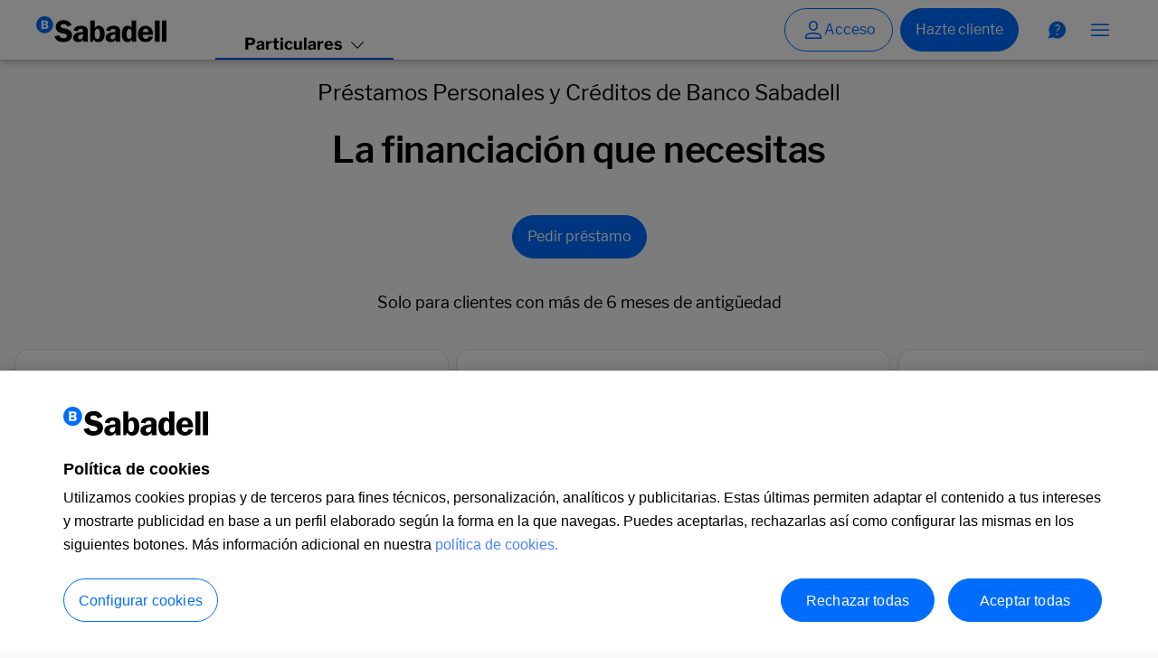

--- FILE ---
content_type: text/html; charset=UTF-8
request_url: https://www.bancsabadell.com/bsnacional/es/particulares/prestamos-y-creditos/
body_size: 50307
content:

	
<!DOCTYPE html>
<html lang='es'>
	






<head>


























<script src="https://cdn.cookielaw.org/scripttemplates/otSDKStub.js" type="text/javascript" charset="UTF-8" data-language="es" data-domain-script="ae74b378-2106-4dfb-964b-6e4ee708a147"></script>


<script class="optanon-category-C0002" src="//tags.tiqcdn.com/utag/sabadell/web-responsive/prod/utag.sync.js"></script>


<script type="text/javascript" src="/StaticFiles/BSNacional/js/common.min.js?version=26.1"></script>
<script type="text/javascript" src="/StaticFiles/BSNacional/js/persoAT.min.js?version=26.1"></script>
<script>var urlPBNacional = '/cs/Satellite/SabAtl/Navegador_Obsoleto/GBS_Generico_FA/2000022702337/1191332198208/{lang}'; var urlPBMobile = '/cs/Satellite?pagename=SabAtl/Page/CapaNavObsMobile&language={lang}';</script>
<script type="text/javascript" src="/StaticFiles/BSNacional/js/check_navigator_bsnacional.js?version=26.1"></script>


<script type="text/javascript" src="/StaticFiles/BSNacional/js/jquery-3.6.0.min.js?version=26.1"></script>


<link rel="stylesheet" href='https://apps.cdn.aws.bancsabadell.com/lib/design-tokens/v12/latest/commons/bs-helpers.css' />
<link rel="stylesheet" href='https://apps.cdn.aws.bancsabadell.com/lib/design-tokens/v12/latest/banc-sabadell/web/proteo-theme.css' />
<link rel="stylesheet" href='https://apps.cdn.aws.bancsabadell.com/lib/design-tokens/v12/latest/banc-sabadell/web/bs-fonts.css' />
<script type="module" src='https://apps.cdn.aws.bancsabadell.com/lib/galatea-gamma/v2/latest/galatea/galatea.esm.js'></script>


	










				<script src ='https://infodata2.bancsabadell.com/scripts/01c54544/01c54544ie8v2.js?version=25.05'></script>
				<script>
				var csid_bc = getJSESSIONID_JBSWL();
				cdApi.setCustomerSessionId(csid_bc);
				</script>			
			




	
	

	
		
		
	<script type="text/javascript" charset="UTF-8" src='/widget-sdk/js/widget.js' async></script>













<meta charset="UTF-8" />
<meta http-equiv="X-UA-Compatible" content="IE=edge" />
<meta name="viewport" content="width=device-width, initial-scale=1.0" />




<meta name="language" content='es' />

	
		
			
		
	
	



	
		<title>Préstamos y Créditos - Solicita financiación para tus proyectos</title>
	



	
		<meta name="description" content="Préstamos online, créditos personales, líneas de crédito y créditos rápidos: la financiación sin papeleos y ágil adaptada a ti con Banco Sabadell.">
	


<meta name="google-site-verification" content='sN_iDuh5bgh79DFP55MtYuE7OOKU2WL_etiIepn3rR8' />
<meta name="msvalidate.01" content='B1C0E505FC3D23FAC1293F5D3B94CC32' />
<meta name="apple-itunes-app" content='app-id=347887638' />
<meta name="fb:app_id" content='7376401215' />
<meta name="twitter:account_id" content='9980072' />

<meta property="og:site_name" content="Banco Sabadell"/>

<meta property="twitter:site" content="@bancosabadell" />
<meta property="twitter:creator" content="@bancosabadell" />
<meta property="twitter:url" content="https://twitter.com/bancosabadell" />
<meta name="origen" content="Banco Sabadell" />
<meta name="author" content="Banco Sabadell" />
<meta name="subject" content="noticias Banco Sabadell" />

<meta property="og:locale:alternate" content="de_DE" />
<meta property="og:locale:alternate" content="fr_FR" />
<meta property="og:locale:alternate" content="en_EN" />
<meta property="og:locale:alternate" content="cat_ES" />
<meta property="og:locale:alternate" content="baq_ES" />

<link rel="apple-touch-icon" sizes="57x57" href="/StaticFiles/BSNacional/Favicon/apple-icon-57x57.png?version=26.1">
<link rel="apple-touch-icon" sizes="60x60" href="/StaticFiles/BSNacional/Favicon/apple-icon-60x60.png?version=26.1">
<link rel="apple-touch-icon" sizes="72x72" href="/StaticFiles/BSNacional/Favicon/apple-icon-72x72.png?version=26.1">
<link rel="apple-touch-icon" sizes="76x76" href="/StaticFiles/BSNacional/Favicon/apple-icon-76x76.png?version=26.1">
<link rel="apple-touch-icon" sizes="114x114" href="/StaticFiles/BSNacional/Favicon/apple-icon-114x114.png?version=26.1">
<link rel="apple-touch-icon" sizes="120x120" href="/StaticFiles/BSNacional/Favicon/apple-icon-120x120.png?version=26.1">
<link rel="apple-touch-icon" sizes="144x144" href="/StaticFiles/BSNacional/Favicon/apple-icon-144x144.png?version=26.1">
<link rel="apple-touch-icon" sizes="152x152" href="/StaticFiles/BSNacional/Favicon/apple-icon-152x152.png?version=26.1">
<link rel="apple-touch-icon" sizes="180x180" href="/StaticFiles/BSNacional/Favicon/apple-icon-180x180.png?version=26.1">
<link rel="icon" type="image/png" sizes="192x192"  href="/StaticFiles/BSNacional/Favicon/android-icon-192x192.png?version=26.1">
<link rel="icon" type="image/png" sizes="32x32" href="/StaticFiles/BSNacional/Favicon/favicon-32x32.png?version=26.1">
<link rel="icon" type="image/png" sizes="96x96" href="/StaticFiles/BSNacional/Favicon/favicon-96x96.png?version=26.1">
<link rel="icon" type="image/png" sizes="16x16" href="/StaticFiles/BSNacional/Favicon/favicon-16x16.png?version=26.1">
<link rel="manifest" href="/StaticFiles/BSNacional/Favicon/manifest.json?version=26.1">
<link rel="mask-icon" href="/StaticFiles/BSNacional/Favicon/safari-pinned-tab.svg?version=26.1" color="#006dff">
<link rel="shortcut icon" href="/StaticFiles/BSNacional/Favicon/favicon.ico?version=26.1">
<meta name="msapplication-TileColor" content="#ffffff">
<meta name="msapplication-TileImage" content="/StaticFiles/BSNacional/Favicon/ms-icon-144x144.png?version=26.1">
<meta name="msapplication-config" content="/StaticFiles/BSNacional/Favicon/browserconfig.xml?version=26.1">
<meta name="theme-color" content="#ffffff">

<link lang="es" rel="alternate" type="application/atom+xml" title="Noticias Banco Sabadell" href="https://feeds.feedburner.com/bslabs" />
<link lang="es" rel="alternate" type="application/atom+xml" title="Noticias Banco Sabadell" href="https://blog.bancsabadell.com/bs/atom.xml" /> 
<link lang="es" rel="alternate" type="application/atom+xml" title="Entradas en 'El Blog de BancoSabadell' (Atom)" href="https://blog.bancsabadell.com/atom.xml" />
<link lang="es" rel="alternate" type="application/rss+xml" title="Entradas en 'El Blog de BancoSabadell' (RSS 1.0)" href="https://blog.bancsabadell.com/index.rdf" />
<link lang="es" rel="alternate" type="application/rss+xml" title="Entradas en 'El Blog de BancoSabadell' (RSS 2.0)" href="https://blog.bancsabadell.com/rss.xml" />
<link lang="es" rel="alternate" type="application/rss+xml" title="CANAL YOUTUBE BANCO SABADELL" href="https://www.youtube.com/bancosabadell" />
<link rel="stylesheet" type="text/css" href="/StaticFiles/BSNacional/css/BSNacionalCSS.min.css?version=26.1">
<link rel='shortlink' href='https://tinyurl.com/d26asvy' />
<link rel='shortlink' href='https://goo.gl/w2dqm' />
<link href="https://plus.google.com/+bancosabadell/posts" rel="publisher"/>
<link href="https://plus.google.com/+bancosabadell/about" rel="publisher"/>
<link href="https://plus.google.com/+bancosabadell/photos" rel="publisher"/>

<meta property="og:type" content="website"/>


	
		
			
			
			
				
				
					<meta property="og:image" content="[data-uri]" />
				
			
		
	











<link rel="canonical" href='https://www.bancsabadell.com/bsnacional/es/particulares/prestamos-y-creditos/'>	






	
<link rel="alternate" hreflang='es' href='https://www.bancsabadell.com/bsnacional/es/particulares/prestamos-y-creditos/'/>


	
	

	
	

	
	
	
		
	
	
		
		
	

	<link rel="alternate" hreflang='en' href='https://www.bancsabadell.com/bsnacional/en/personal/loans-and-credits/'/>


	
	

	
	

	
	
	
		
	
	
		
		
	

	<link rel="alternate" hreflang='ca' href='https://www.bancsabadell.com/bsnacional/ca/particulars/prestecs-i-credits/'/>



<script>
function sanitize(str) {
	return str.normalize("NFD").replace(/[\u0300-\u036f]/g, "").toLowerCase();
}
var httpCanonical = $('link[rel=canonical]').attr('href');
const params = new URLSearchParams(window.location.search);
var ParamarticleId = "";
if(params.get('articleID') != null && params.get('articleID') != ''){
ParamarticleId = httpCanonical + "?articleID=" + sanitize(params.get('articleID'));
$('link[rel=canonical]').attr('href',ParamarticleId);
}
</script><style>
@media screen and (max-width: 1439px) {
    section:first-of-type {
        padding-top: 4.5rem;
    }
}
body {
  background: #fafafa !important;
}

a:focus-visible{
	box-shadow: 0 0 0 2px #FFFFFF, 0 0 0 4px #0051DB !important; 
}
</style>

	<meta property="og:title" content='Préstamos y créditos'/><meta property="og:url" content="https://www.bancsabadell.com/bsnacional/es/particulares/prestamos-y-creditos/"/><meta property="og:description" content="Préstamos online, créditos personales, líneas de crédito y créditos rápidos: la financiación sin papeleos y ágil adaptada a ti con Banco Sabadell."/></head><body style="background-color: #FAFAFA" class="overlay"><script type="text/javascript">
      var utag_data = {};
      (function(a,b,c,d) {
          a='//tags.tiqcdn.com/utag/sabadell/web-responsive/prod/utag.js';b=document;c='script';d=b.createElement(c);d.src=a;d.type='text/java'+c;d.async=true;d.className="optanon-category-C0002";
          a=b.getElementsByTagName(c)[0];a.parentNode.insertBefore(d,a);
      })();
  </script><div style="display:none">matricula-202300266-9-1-11246</div>
  



<script>
var estado = "no conectado";
var tipoVisitante = "no cliente";
if (cookies.getCookie("username") != "") {
	estado = "conectado";
}

if (cookies.getCookie("isUserBanco") == "true") {
	tipoVisitante = "cliente";
}
</script>



 






			 








	
	
	
	
			
	
	
	
	
	
	
	
	
	
	

	

	<script>
		let data_layer = {
			"pagina": {
				"idioma": 'es',
				"idPagina": '6000046778053',
				"categoriaPagina": 'product page',
				"entorno": 'pro',
				"versionCodigo": "",
				"segmento": 'particulares',
				"idContenidoExterno": "",
			
				"pagetype" : ""		
			},
			"prod": {
				"personalizacionProducto": "",
				"categoriaProducto": 'prestamos',
				"nombreProducto": 'prestamos y creditos empresa',
				"nivel1": 'particulares',
				"nivel2": 'financiacion',
				"nivel3": 'prestamos y creditos',     
				"nivel4": '',
				"nivel5": '',
				"nivel6": '',
				"nivel7": '',
				"nivel8": '',
			},
			"area": {
				"entorno": 'publica',
				"activoDigital": 'bso',
				"canal": 'comercial'
			},
			"user": {
				"personalizacionCliente": tipoVisitante,
				"estado": estado
			},
			"eventos":{
				"click_cta_info": ""
			}
		};

		/* HUAT-33709 - Tagging FAQs */
		let articleId = getParameterByName("articleID");
		if (articleId !== 'null' && articleId !== '') {
			data_layer.prod.nivel3 = articleId;
			data_layer.pagina.idContenidoExterno = articleId;
		}	

		document.addEventListener("trackingFunctionsLoaded", () => {
			console.log("Evento recibido -> Tealium listo!");
			bsSend("view", data_layer);
		});
	</script>


        
            
            
                
                
                
            






<script>
  customElements.whenDefined('bs-header').then(function () {
    /**
     * Sets the styles for the mobile header.
     */
    const header = document.querySelector('bs-header');
    header.addEventListener('bsHeaderLoaded', () => {
      header.addEventListener('click', () => {
        setTimeout(() => {
          // Get the access button for mobile
          const accessButtonMobile = header.shadowRoot.querySelector('.header-container-retail__menu__access-button');
          // Set the padding-bottom style for the access button
          if (accessButtonMobile) accessButtonMobile.setAttribute("style", "padding-bottom: 240px!important;");
        }, 300);
      })
    })
  });
</script>


<header>
    <bs-header skip-to-main-id="main-content" logo-href="/bsnacional/es/particulares/" logo-rel="" logo-title="Inicio" style="z-index: 900" kind="informational" id="" type="" class="retail sticky" corporate-link="/cs/Satellite/SabAtl/Empresas/1191332202619/es/" private-banking-link="/bsnacional/es/banca-privada/"><script type="application/ld+json">
   if(isLogged == "true"){
   {
      "@context": "https://schema.org",
      "@type": "Organization",
      "url": "/bsnacional/es/particulares/",
      "logo": "[data-uri]"
	}
   }
    </script>
	<bs-chip slot="header-chip" id-chip="empresas" kind="single" label="Empresas"></bs-chip>
	<bs-chip slot="header-chip" id-chip="banca_privada" kind="single" label="Banca Privada"></bs-chip>
	<bs-title class="strong" size="md" slot="menu-top-main-title">Conoce nuestros productos para Particulares</bs-title><div slot="menu-list" lpos="megamenu_productos" role="list">
<bs-link class="size-md black-icon" icon-name='money-time' icon-position="left" role="listitem" href='/bsnacional/es/particulares/cuentas-bancarias/' onclick="s_objectID='Cuentas bancarias';" data-analytics='Cuentas bancarias'>Cuentas bancarias</bs-link>
<bs-link class="size-md black-icon" icon-name='cards' icon-position="left" role="listitem" href='/bsnacional/es/particulares/tarjetas-bancarias/' onclick="s_objectID='Tarjetas bancarias';" data-analytics='Tarjetas bancarias'>Tarjetas bancarias</bs-link>
<bs-link class="size-md black-icon" icon-name='home' icon-position="left" role="listitem" href='/bsnacional/es/particulares/hipotecas/' onclick="s_objectID='Hipotecas';" data-analytics='Hipotecas'>Hipotecas</bs-link>
<bs-link class="size-md black-icon" icon-name='loan' icon-position="left" role="listitem" href='/bsnacional/es/particulares/prestamos-y-creditos/' onclick="s_objectID='Préstamos y créditos';" data-analytics='Préstamos y créditos'>Préstamos y créditos</bs-link>
<bs-link class="size-md black-icon" icon-name='investment' icon-position="left" role="listitem" href='/bsnacional/es/particulares/ahorro/' onclick="s_objectID='Ahorro';" data-analytics='Ahorro'>Ahorro</bs-link>
<bs-link class="size-md black-icon" icon-name='chart' icon-position="left" role="listitem" href='/bsnacional/es/particulares/inversion/' onclick="s_objectID='Inversión';" data-analytics='Inversión'>Inversión</bs-link>
<bs-link class="size-md black-icon" icon-name='deposit' icon-position="left" role="listitem" href='/bsnacional/es/particulares/jubilacion/' onclick="s_objectID='Jubilación';" data-analytics='Jubilación'>Jubilación</bs-link>
<bs-link class="size-md black-icon" icon-name='shield' icon-position="left" role="listitem" href='/bsnacional/es/particulares/seguros/' onclick="s_objectID='Seguros';" data-analytics='Seguros'>Seguros</bs-link>
<bs-link class="size-md black-icon" icon-name='car' icon-position="left" role="listitem" href='/bsnacional/es/particulares/renting-coches/' onclick="s_objectID='Renting Coches';" data-analytics='Renting Coches'>Renting Coches</bs-link>
<bs-link class="size-md black-icon" icon-name='bizum' icon-position="left" role="listitem" href='/bsnacional/es/particulares/bizum/' onclick="s_objectID='Bizum';" data-analytics='Bizum'>Bizum</bs-link></div><bs-card kind="vertical" slot='menu-card' class="image-right ">
    <div slot="header" class="card__header">
        
			
				
			



	
	
	








<bs-imagery   aspect-ratio="fit" class=""  image-alt='1/6 Nivel de riesgo actual: 1 de 6 Este n&uacute;mero es indicativo del riesgo del producto siendo 1/6 indicativo de menor riesgo y 6/6 de mayor riesgo. Banco de Sabadell, S.A. se encuentra adherido al Fondo Espa&ntilde;ol de Garant&iacute;a de Dep&oacute;sitos de Entidades de Cr&eacute;dito. La cantidad m&aacute;xima garantizada actualmente por el mencionado Fondo es de 100.000&euro; por depositante.' image-title='ir-banner-menu-cos-ES' image-source='/bsnacional/es/images/6000044830252/ir-banner-menu-cos-es.webp'></bs-imagery>
		
    </div><div slot="body" class="card__body">
        
            
                
                
                
            <bs-title-text slot="body" heading-text="Cuenta Online Sabadell" heading-size="ms" class=" opcion">
<bs-text slot="text" class="size-md align-left hydrated"></bs-text></bs-title-text>

            
                
                
                
            





<bs-text   slot='body' class=" regular size-lg align-left "><!--div>Hazte cliente y crea tu cuenta<sup>1</sup> en menos de 10 minutos con tu m&oacute;vil</div-->
<div><strong>&iexcl;Una gran jugada! </strong>Hazte cliente ahora y aprovecha la oferta hasta el 04/02.</div>
</bs-text>
    </div>
        <bs-buttons-set class="full" slot="footer">
                
                    
                    
                    
                    
                





		
				









<script>
document.addEventListener("DOMContentLoaded", function(event) {
 if (typeof data_layer != "undefined") {
    const getAllVar = linkClickManagement('','','CardDefault','Abre tu cuenta online','/bsnacional/es/particulares/cuentas-bancarias/cuenta-online-sabadell/#cuatropasos','_self','','');

    if($('#bt-6470')){
        
        $('#bt-6470').attr('onclick',getAllVar.linkOnclick);
        $('#bt-6470').attr('href',getAllVar.linkHref);    
    }
 }
});
</script>



<bs-button clickctainfo="cta-boton:vertical card card cos menu superior:abrir cuenta"  id='bt-6470'  class=' primary size-lg ' button-title="Abre tu cuenta online" target='_self' href=""  icon-name='' badge-value="" onclick="" data-analytics="Abre tu cuenta online"><div>Abre tu cuenta online</div>
</bs-button>


        </bs-buttons-set>
    
        
            
            
            
            
            
        



    
        



	


  
  
  
  
  
  
  
  
  
  
  
  
  
  
  
  
  
  




    
        







<bs-link  class='size-sm  linkCentredCustom'  slot="footer" title='1 Consulta el documento informativo de las comisiones' onclick="s_objectID='null;CardDefault;1 Consulta el documento informativo de las comisiones'" href="/bsnacional/es/fid_cuenta_online_cas.pdf" target='_blank' icon-name='' icon-position='' type=''>
  1 Consulta el documento informativo de las comisiones
</bs-link>
</bs-card>

<div slot="menu-tags-offices" lpos="megamenu_oficinas y cajeros" role="list">
	
	
	
	
	
	



		<bs-link role="listitem"   alt="Buscador de oficinas" href="/bsnacional/es/buscador-de-oficinas-y-cajeros/" target="_self" onclick="s_objectID='Buscador de oficinas';" data-analytics="Buscador de oficinas"> Buscador de oficinas
           
            </bs-link>
		
		
		
		
	
		<bs-link role="listitem"   alt="Pide cita" href="/cita-previa/landing/index-es.html" target="_self" onclick="s_objectID='Pide cita';" data-analytics="Pide cita"> Pide cita
           
            </bs-link>
		
		
		
		
	
		<bs-link role="listitem"   alt="Correos Cash" href="/bsnacional/es/correos-cash/" target="_self" onclick="s_objectID='Correos Cash';" data-analytics="Correos Cash"> Correos Cash
           
            </bs-link>
		
		
		
		
	

</div><div slot="menu-tags-help" lpos="megamenu_ayuda y contacto" role="list">
	
	
	
	
	
	



		<bs-link role="listitem"   alt="Centro de ayuda" href="/bsnacional/es/centro-de-ayuda/" target="_self" onclick="s_objectID='Centro de ayuda';" data-analytics="Centro de ayuda"> Centro de ayuda
           
            </bs-link>
		
		
		
		
	
		<bs-link role="listitem"   alt="Contacto" href="/bsnacional/es/bsnoficinavirtualfaq/?articleID=360021712099" target="_self" onclick="s_objectID='Contacto';" data-analytics="Contacto"> Contacto
           
            </bs-link>
		
		
		
		
	
		<bs-link role="listitem"   alt="Seguridad" href="/bsnacional/es/seguridad/" target="_self" onclick="s_objectID='Seguridad';" data-analytics="Seguridad"> Seguridad
           
            </bs-link>
		
		
		
		
	
		<bs-link role="listitem"   alt="Servicios de Banca digital" href="/bsnacional/es/particulares/servicios-de-banca-digital/" target="_self" onclick="s_objectID='Servicios de Banca digital';" data-analytics="Servicios de Banca digital"> Servicios de Banca digital
           
            </bs-link>
		
		
		
		
	

</div><div slot="menu-tags-interesting_links" class="menu-tags-links" lpos="megamenu_te puede interesar" role="list">
	
	
	
	
	
	



		<bs-link role="listitem"   alt="Simula tu hipoteca" href="/bsnacional/es/particulares/hipotecas/simulador-hipotecas/" target="_self" onclick="s_objectID='Simula tu hipoteca';" data-analytics="Simula tu hipoteca"> Simula tu hipoteca
           
            </bs-link>
		
		
		
		
	
		<bs-link role="listitem"   alt="Código de Buenas Prácticas 2022" href="/cs/Satellite/SabAtl/Acciones-vulnerablesbs/6000080941749/es" target="_self" onclick="s_objectID='Código de Buenas Prácticas 2022';" data-analytics="Código de Buenas Prácticas 2022"> Código de Buenas Prácticas 2022
           
            </bs-link>
		
		
		
		
	
		<bs-link role="listitem"   alt="Servicio de traslado de cuentas de pago" href="/bsnacional/es/bsnoficinavirtualfaq/?articleID=7514160288658" target="_self" onclick="s_objectID='Servicio de traslado de cuentas de pago';" data-analytics="Servicio de traslado de cuentas de pago"> Servicio de traslado de cuentas de pago
           
            </bs-link>
		
		
		
		
	
		<bs-link role="listitem"   alt="Hazte cliente" href="/bsnacional/es/particulares/cuentas-bancarias/cuenta-online-sabadell/" target="_self" onclick="s_objectID='Hazte cliente';" data-analytics="Hazte cliente"> Hazte cliente
           
            </bs-link>
		
		
		
		
	
		<bs-link role="listitem"   alt="Evolución del Euríbor" href="/bsnacional/es/particulares/hipotecas/euribor/" target="_self" onclick="s_objectID='Evolución del Euríbor';" data-analytics="Evolución del Euríbor"> Evolución del Euríbor
           
            </bs-link>
		
		
		
		
	
		<bs-link role="listitem"   alt="Más Sabadell" href="/bsnacional/es/particulares/massabadell/" target="_self" onclick="s_objectID='Más Sabadell';" data-analytics="Más Sabadell"> Más Sabadell
           
            </bs-link>
		
		
		
		
	

</div></bs-header>
<script>
let typeOfHeader = "no_customer";
let isUserBanco = getCookieHeader("isUserBanco") === "true";
let username = getCookieHeader("username");
let isLogged = username ? "true" : "false";

function getCookieHeader(cname) {
  let name = cname + "=";
  let decodedCookie = decodeURIComponent(document.cookie);
  let ca = decodedCookie.split(';');
  for(let i = 0; i < ca.length; i++) {
   let c = ca[i];
   while (c.charAt(0) == ' ') {
    c = c.substring(1);
   }
   if (c.indexOf(name) == 0) {
    return c.substring(name.length, c.length);
   }
  }
  
  return "";
 }

function updateHeaderType(type) {
    const headerElement = document.querySelector('bs-header[skip-to-main-id="main-content"]');
    if (headerElement) {
        headerElement.id = type;
        headerElement.type = type;
    }
}

function checkLoginStatus() {
    if ("" === "Si") {
        if (isUserBanco) {
            typeOfHeader = username ? "active_session" : "login";
        } else {
            typeOfHeader = "login_no_customer";
        }
    } else {
        if (isUserBanco) {
            typeOfHeader = username ? "active_session" : "customer";
        } else {
            typeOfHeader = "no_customer";
        }
    }
}

checkLoginStatus();
updateHeaderType(typeOfHeader);
</script>

  
    
    
  
  
  
  
  

  
    
    
    
    
	
  
  
  
  

	
	
	
		<script>
			customElements.whenDefined('bs-button').then(() => {
			  document.addEventListener('bsHeaderQuestionClicked', () => {
				data_layer.eventos.nombreLink = "click_cta";
				data_layer.eventos.click_cta_info = "hazte-cliente";
				bsSend("link", data_layer);
				data_layer.eventos.nombreLink = "";
				data_layer.eventos.click_cta_info = "";
				window.location.href = '/bsnacional/es/centro-de-ayuda/';
			  });
			});
		</script>
	



  
  
    
    
  
  
  
  

  
    
    
    
    
	
  
  
  
  

	
	
	
		<script>
			customElements.whenDefined('bs-button').then(() => {
			  document.addEventListener('bsHeaderButtonClicked', () => {
				data_layer.eventos.nombreLink = "click_cta";
				data_layer.eventos.click_cta_info = "hazte-cliente";
				bsSend("link", data_layer);
				data_layer.eventos.nombreLink = "";
				data_layer.eventos.click_cta_info = "";
				window.location.href = '/bsnacional/es/particulares/cuentas-bancarias/cuenta-online-sabadell/&dlink=mc-ic:ic_id-1:ic_cam-clic_hazte_cliente:ic_org-web_responsive:ic_pos-header:ic_tip-button';
			  });
			});
		</script>
	



  
  
  
    
    
  
  
  

  
    
    
    
    
	
  
  
  
  

	
	
	
		<script>
			customElements.whenDefined('bs-button').then(() => {
			  document.addEventListener('bsHeaderAccessButtonClicked', () => {
				data_layer.eventos.nombreLink = "click_cta";
				data_layer.eventos.click_cta_info = "hazte-cliente";
				bsSend("link", data_layer);
				data_layer.eventos.nombreLink = "";
				data_layer.eventos.click_cta_info = "";
				window.location.href = '/bsnacional/es/particulares/login/';
			  });
			});
		</script>
	


</header>
	
	
	
	
	
	
	<script>
	document.addEventListener('bsHeaderMobileOnlineBankingButtonClicked', ()=> {
		window.location.href = '/bsnacional/es/particulares/login/';
	});

	var urlTransaccionalKeepAlive = "";
	varTransaccionalTimeSesion = -2;
	var logoutURLTransaccionalNuevo = '/txbs/end.doLogout.bs';
	if (cookies.getCookie("username")) {
		urlTransaccionalKeepAlive = "/txbs/touchservlet";
		varTransaccionalTimeSesion = '270000';
		customElements.whenDefined('bs-header').then(() => {
		let profile =   {
				name: cookies.getCookie("username"),
				dept: 'Particulares',
				moreInfo: [
					{ action: 'Particulares1',text: 'Inicio', clickAnalytics: 'Inicio', url: '/txbs/ChangeLocale.init.bs?locale=CAS&key=1676393661109', target: '_self' },{ action: 'Particulares2',text: 'Correspondencia', clickAnalytics: 'Correspondencia', url: '/txbs/P4CDNLandingDocsDigital2.init.bs?version=0&portal=correspondence', target: '_self' },{ action: 'Particulares3',text: 'Documentación Digital', clickAnalytics: 'Documentación Digital', url: '/txbs/P4CDNLandingDocsDigital.init.bs?key=1676261903259', target: '_self' },{ action: 'Particulares4',text: 'Mi perfil', clickAnalytics: 'Mi perfil', url: '/txbs/SVBridge.initMyprofile.bs?key=1676660502834', target: '_self' },{ action: 'Particulares5',text: 'Valorar web', clickAnalytics: 'Valorar web', url: 'javascript:llamadaUserSurvey()', target: '_self' },{ action: 'Particulares6',text: 'Tus finanzas', clickAnalytics: 'Tus finanzas', url: '/txbs/P4CDNLanding.init.bs?portal=myfinances&version=0&mfe=myfinances-aisp-bso&key=1676660502834', target: '_self' },{ action: 'Particulares7',text: 'Compras pendientes de finalizar', clickAnalytics: 'Compras pendientes de finalizar', url: '/txbs/CES3DS2.init.bs?key=1676660502834', target: '_self' },
					{ text: 'Cerrar sesión', action: 'cerrarSesion' }
		]
			}
		document.querySelector('bs-header').profile = profile;
	});
		document.addEventListener("bsMenuProfileItemClicked", (e) => {
			if (e.detail.action == "cerrarSesion") {
				Salir();
			}
		});
	}
</script><script type="text/javascript">
  if(isLogged == "true"){  
window.onload = function() {
    // INICIO timeout de sesiÃÆÃÂ³n
    if (varTransaccionalTimeSesion != '-2') {
        initmb();
        timeOutValue = parseInt(varTransaccionalTimeSesion);
        if (typeof(TimerIDS) != 'undefined') {
            clearTimeout(TimerIDS);
        }
        TimerIDS = setTimeout('ShowTimeoutDialog()', timeOutValue);
    }
    // FIN timeout de sesiÃÆÃÂ³n
}
	function llamadaUserSurvey() {
		showUserSurvey('rateBSO','');
	}
	 jQuery('#showSurvey').on('load', function() {
      jQuery(this).contents().find("div.es button#button").click(function() {
        jQuery("#closePopup").css("display", "none");
  });
});
	
	function showUserSurvey(operationName, hashId) {
		var bFilledSurvey = false;
		var bActive = true;
		var segmento = cookies.getCookie("segmento");			 


		var ie = /MSIE (\d+)/.exec(navigator.userAgent);
		ie = ie? ie[1] : null;
		if (ie && ie <= 9) {
			return false;
		}
		
		if (bActive && operationName!="rateBSO") {
			
			
			var nameCookie = "opened_polls";
			if (segmento.substring(0,1) != "P"){
				nameCookie = "opened_empr_polls";
			}
			
			var valorCookie = unescape(getCookie(nameCookie));
			if (valorCookie != "null") {
				
				var posI = valorCookie.indexOf(hashId);						
				if (posI>=0) {
					var posF = valorCookie.indexOf("|",posI);
					if (posF>0){
						res = valorCookie.substring(posI, posF);
					} else {
						res = valorCookie.substring(posI);
					}
					
					//Se busca la operativa en la cookie
					var rateUser = res.indexOf(operationName);
					if (rateUser>0) {
						bFilledSurvey = true;
					}
				}								
			}
		}
		
		
		if ((bActive && !bFilledSurvey) || operationName=="rateBSO") {							
			
			var jsonData = '[{"operativasPart": ["fundingBoundariesNewContract", "split", "nationalTransfer", "nationalTransferNew", "rateBSO"],"operativasEmpr": ["rateBSO"],"url": "/ces/ces-web.html"}]';
			var objJson = JSON.parse(jsonData);
			for(i=0;i<objJson.length;i++){
				var operativas;
				var ruta;
				if (segmento.substring(0,1) != "P"){
					operativas = objJson[i].operativasEmpr;
					ruta = "/txempbs/";
				}else{
					operativas = objJson[i].operativasPart;
					ruta = "/txbs/";
				}
					
				for (j in operativas) {
					if (operativas[j] == operationName) {
						if (objJson[i].url != "") {		
							
							document.getElementById("closePopup").style.display = "block";
							document.getElementById("ligthboxBack").style.display = "block";
							document.getElementById("ligthboxContent").style.display = "block";
							
							if (hashId == "") {
								jQuery.ajax({ 
									url: ruta + 'LoginFW.getInfo2.bs', 
									dataType: 'json', 
									async: false, 
									success: function(json){ 
										hashId=json[0].idhash;
									} 
								});
							}
							var entorno = 'DEV';
							jQuery("#ligthboxContent #container iframe").after('<form name="formShowSurvey" id="formShowSurvey" action="'+objJson[i].url+'" method="post" target="showSurvey"><input name="language" type="hidden" value="es"><input name="tipo_operativa" type="hidden" value="'+operationName+'"><input name="id_usuario" type="hidden" value="'+hashId+'"><input name="entorno" type="hidden" value="'+entorno+'"><input name="segmento" type="hidden" value="'+r("segmento")+'"></form>');						
							document.getElementById("formShowSurvey").submit();
							return true;
						}
					}
				}
			}
		}
		
		return false;
	}
	
	function closeUserSurvey(operationName, hashId, close) {
		
		document.getElementById("ligthboxBack").style.display = "none";
		document.getElementById("ligthboxContent").style.display = "none";
		
		jQuery("form#formShowSurvey").remove();
		
		if (close == 1) {
			
			var nameCookie = "opened_polls";
			var cookieDuration = 365*24*60*60*1000; /*1 year in milliseconds*/
			var segmento = cookies.getCookie("segmento");
			if (segmento.substring(0,1) != "P") {
				nameCookie = "opened_empr_polls";
				if (operationName === "nationalTransferEmpNew") cookieDuration = 180*24*60*60*1000; /*6 months in milliseconds*/
			}
			
			var valorCookie = unescape(getCookie(nameCookie));
			if (valorCookie != "null" && valorCookie !="") {
				var res = "";
				var posI = valorCookie.indexOf(hashId);
				
				if (posI>=0) {
					var posF = valorCookie.indexOf("|",posI);
					if (posF>0) { 
						res = valorCookie.substring(posI, posF);
					} else {
						res = valorCookie.substring(posI);
					}
				} 
			
				if (res != "") {
					var resOp = res + operationName + "#";
					valorCookie = valorCookie.replace(res, resOp);
															
				}  else {
					valorCookie = valorCookie + "|" + hashId + ":" + operationName + "#";
				}
			} else {
				valorCookie = hashId + ":" + operationName + "#";	
			}
			setCookieSurvey(nameCookie, valorCookie, cookieDuration);
		}
		
		function setCookieSurvey (cookieName, cookieValue, duration) {
			var today = new Date();
			var expire = new Date();
			if (duration == null || duration == 0) duration = 24*60*60*1000;
			expire.setTime(today.getTime() + duration);
			document.cookie = cookieName+"="+escape(cookieValue) + ";path=/;expires="+expire.toGMTString();
		}
	}
	function r(name)
		{
			var nameEQ = name + "=";
			var ca = document.cookie.split(';');
			for(var i=0;i < ca.length;i++) {
				var c = ca[i];
				while (c.charAt(0)==' ') c = c.substring(1,c.length);
				if ((c.indexOf(nameEQ) == 0) && (c.length > nameEQ.length)) return unescape(c.substring(nameEQ.length,c.length));
			}
			return null;
		}

				// INICIO funciones para el timeout de sesiÃÆÃâÃâÃÂ³n
function pageWidth() {
    return window.innerWidth != null ? window.innerWidth : document.documentElement && document.documentElement.clientWidth ? document.documentElement.clientWidth : document.body != null ? document.body.clientWidth : null;
}

function pageHeight() {
    return window.innerHeight != null ? window.innerHeight : document.documentElement && document.documentElement.clientHeight ? document.documentElement.clientHeight : document.body != null ? document.body.clientHeight : null;
}

function posLeft() {
    return typeof window.pageXOffset != 'undefined' ? window.pageXOffset : document.documentElement && document.documentElement.scrollLeft ? document.documentElement.scrollLeft : document.body.scrollLeft ? document.body.scrollLeft : 0;
}

function posTop() {
    return typeof window.pageYOffset != 'undefined' ? window.pageYOffset : document.documentElement && document.documentElement.scrollTop ? document.documentElement.scrollTop : document.body.scrollTop ? document.body.scrollTop : 0;
}

//function $(x){
//  return document.getElementById(x);
//}

function scrollFix() {
    var obol = document.getElementById('ol');
    if (obol) {
        obol.style.top = posTop() + 'px';
        obol.style.left = posLeft() + 'px';
    }
}

function sizeFix() {
    var obol = document.getElementById('ol');
    if (obol) {
        obol.style.height = pageHeight() + 'px';
        obol.style.width = pageWidth() + 'px';
    }
}

function kp(e) {
    ky = e ? e.which : event.keyCode;
    if (ky == 88 || ky == 120)
        hm();
    return false;
}

function inf(h) {
    //Antiguo bug de IE con z-index. Ya no aplica.
    /*
    tag=document.getElementsByTagName('select');
    for(i=tag.length-1;i>=0;i--)
        tag[i].style.visibility=h;
    tag=document.getElementsByTagName('object');
    for(i=tag.length-1;i>=0;i--)
        tag[i].style.visibility=h;
        */
}

function ShowModal(obl, wd) {
    var h = 'hidden';
    var b = 'block';
    var p = 'px';
    var obol = document.getElementById('ol');
    var obbxd = document.getElementById('mbd');
    if (obbxd) {
        if (document.getElementById(obl))
            obbxd.innerHTML = document.getElementById(obl).innerHTML;
    }
    if (obol) {
        obol.style.height = pageHeight() + p;
        obol.style.width = pageWidth() + p;
        obol.style.top = posTop() + p;
        obol.style.left = posLeft() + p;
        obol.style.display = b;
    }
    var tp = posTop() + ((pageHeight() - 190) / 2) - 12;
    var lt = posLeft() + ((pageWidth() - wd) / 2) - 12;
    var obbx = document.getElementById('mbox');
    if (obbx) {
        obbx.style.top = (tp < 0 ? 0 : tp) + p;
        obbx.style.left = (lt < 0 ? 0 : lt) + p;
        obbx.style.width = wd + p;
        //obbx.style.height=190+p;
    }
    inf(h);
    if (obbx)
        obbx.style.display = b;
    return false;
}

function hm() {
    var v = 'visible';
    var n = 'none';
    if (document.getElementById('ol'))
        document.getElementById('ol').style.display = n;
    if (document.getElementById('mbox'))
        document.getElementById('mbox').style.display = n;
    inf(v);
}

function initmb() {
    var ab = 'absolute';
    var n = 'none';
    var obody = document.getElementsByTagName('body')[0];
    var frag = document.createDocumentFragment();
    var obol = document.createElement('div');
    obol.setAttribute('id', 'ol');
    obol.style.display = n;
    obol.style.position = ab;
    obol.style.top = 0;
    obol.style.left = 0;
    obol.style.zIndex = 998;
    obol.style.width = '100%';
    frag.appendChild(obol);
    var obbx = document.createElement('div');
    obbx.setAttribute('id', 'mbox');
    obbx.style.display = n;
    obbx.style.position = ab;
    obbx.style.zIndex = 999;
    var obl = document.createElement('span');
    obbx.appendChild(obl);
    var obbxd = document.createElement('div');
    obbxd.setAttribute('id', 'mbd');
    obl.appendChild(obbxd);
    frag.insertBefore(obbx, obol.nextSibling);
    obody.insertBefore(frag, obody.firstChild);
    window.onscroll = scrollFix;
    addResizeListener("sizeFix");
    window.onresize = launchResizeListeners;
}
var checkTimer = "true";
var visible = false
var oldtitle = document.title;

function ShowTimeoutDialog() {
    if (typeof pathNeti !== 'undefined') {
        if (pathNeti == "/txbs/" || pathNeti == "/txempbs/") {
            tealium_data.nivel2 = "timeout";
            tealium_data.categoriaProducto = "banca a distancia"
            tealium_data.nombreProducto = "timeout"
            bsProcesos(tealium_data);
        }
    }

    if (accionUsuarioTx) {
        RefrescarKeepAlive();
    } else {
        if (typeof(kPress) == 'undefined' || !kPress) {
            if (typeof preLogoutIntercam === "function") {
                preLogoutIntercam();
            }
            visible = true;
            ShowModal('boxDesconexion', 530);
            if (document.getElementById("btnsalir")) {
                document.getElementById("btnsalir");
                timer();
            }
        } else {
            kPress = false;
            Continuar();
        }
    }
}

if (typeof(countdown) == 'undefined') {
    countdown = 30;
}

//FunciÃÆÃÂ³n cuenta atrÃÆÃÂ¡s del TimeOut
function timer() {
    var intervalTimer;
    var updateCountdown;
    oldtitle = document.title;
    countdown = 30;

    intervalTimer = setInterval(function() {

        countdown = --countdown <= -1 ? 29 : countdown;
        document.getElementById('countdown-number').innerHTML = countdown;
        document.title = countdown + " " + oldtitle;

        //comprobamos si estamos en el tab de navegador con la web visble.
        if (document.visibilityState === 'visible' && checkTimer == "true") {
            checkTimer = "false";
            refreshCountdown(countdown); //enviamos el tiempo que nos quede de sesiÃÆÃâÃâÃÂ³n.
        }

        if (!visible) {
            clearInterval(intervalTimer);
            countdown = 30;
            checkTimer = "true";
            document.title = oldtitle;
            return;
        }
        if (countdown == 0) {
            clearInterval(intervalTimer);
            SalirAuto();
        }
    }, 1000);

    function refreshCountdown(setTiming) {
        document.getElementsByClassName('fill-circle')[0].classList.add("start"); //Incluimos clase con la animaciÃÆÃâÃâÃÂ³n de la cuenta atrÃÆÃâÃâÃÂ¡s.
        document.getElementsByClassName('fill-circle')[0].style.animationDuration = countdown + 's'; //Enviamos el tiempo que debe durar la animaciÃÆÃâÃâÃÂ³n.
    }
}

function Continuar() {
    hm('boxDesconexion');
    document.title = oldtitle;
    if (typeof pathNeti !== 'undefined') {
        if (pathNeti == "/txbs/" || pathNeti == "/txempbs/") {
            tealium_data.nivel2 = "posicion global";
            tealium_data.categoriaProducto = ""
            tealium_data.nombreProducto = ""
        }
    }

    visible = false;
    Refrescar();
}

var isAICI = false;

function Salir() {
    hm('boxDesconexion');
    visible = false;
    //Ir a la pagina de logout
    if (isAICI) {
        doAction("INOpenReqCreditImportNew.doLogout");
    } else {
        logoutURLPortal(false);
    }
}

function doLogoutResponse(req) {
    window.location.href = logoutURL;
}


function doLogoutBSOnlinePLUS(req) {
    // Para todos los portales se reasigna para hacer el logout de BSOnlinePLUS en Spring.
    try {
        sendRequestForceCallback("/txtransfersbs/spring/sessionLogout", doLogoutResponse);
    } catch (error) { window.location.href = logoutURL; }
}

function doLogoutFFPPSinCookies(req) {
    //do nothing!
}

function doLogoutFFPP(req) {
    var contextoActual = getContextoActual(); //readCookie('rutaTransaccional');

    // Para los portales SabAtl Particulares y SabUbp Particulares se reasigna para hacer el logout de Finanzas Personales en Spring.
    if (contextoActual == "txbs/") {
        try {
            sendRequestForceCallback("/txsa/j_spring_security_logout", doLogoutResponse);
        } catch (error) { window.location.href = logoutURL; }
    } else if (contextoActual == "txsbp/") {
        try {
            sendRequestForceCallback("/txbup/j_spring_security_logout", doLogoutResponse);
        } catch (error) { window.location.href = logoutURL; }
    } else {
        window.location.href = logoutURL;
    }
}

function getContextoActual() {
    var contextoActual = cookies.getCookie('rutaTransaccional');
    if (contextoActual != null) return contextoActual;

    var aceptacionCookies = cookies.getCookie('aceptacionCookies_SabAtl');
    if (aceptacionCookies != null && (aceptacionCookies == "true" || aceptacionCookies == "false")) {
        var segmento = cookies.getCookie('segmento');
        if (segmento == null || segmento.substring(0, 1) == "P") return "txbs/";
        else return "txempbs/";
    }

    var aceptacionCookies = cookies.getCookie('aceptacionCookies_BC');
    if (aceptacionCookies != null && (aceptacionCookies == "true" || aceptacionCookies == "false")) {
        var segmento = cookies.getCookie('segmento');
        if (segmento == null || segmento.substring(0, 1) == "P") return "activobank/";
        else return "txempbc/";
    }

    var aceptacionCookies = cookies.getCookie('aceptacionCookies_SabUbp');
    if (aceptacionCookies != null && (aceptacionCookies == "true" || aceptacionCookies == "false")) {
        return "txsbp/";
    }

    var theHref = window.location.href;
    if (theHref.indexOf('txbsa') != -1) return "txbsa/";
    if (theHref.indexOf('txbs') != -1) return "txbs/";
    if (theHref.indexOf('txempbs') != -1) return "txempbs/";
    if (theHref.indexOf('activobank') != -1) return "activobank/";
    if (theHref.indexOf('txempbc') != -1) return "txempbc/";
    if (theHref.indexOf('txsbp') != -1) return "txsbp/";
    if (theHref.indexOf('txsa') != -1) return "txbs/";
    if (theHref.indexOf('txbgp') != -1) return "activobank/";

    //Por defecto, si la cosa va muy mal -> txbs. 
    return "txbs/";

}
/* Logout segun el portal SabAtl, BC, BSParis, BSCasablanca, Urquijo (SabUbp) */
function logoutURLPortal(modeAuto) {
    var contextoActual = getContextoActual(); //readCookie('rutaTransaccional');
    // Si la desconexion es automatica
    if (modeAuto) {
        logoutURLTransaccionalNuevo = logoutURLTransaccionalNuevo + '?mode=auto';
    }
    // logout por defecto segun portal.
    logoutURL = window.location.protocol + '//' + window.location.host + logoutURLTransaccionalNuevo;

    // Para SabAtl y SabUbp se lanza el logout de InterCAM
    if ((contextoActual == "txbs/") || (contextoActual == "txempbs/") || (contextoActual == "txsbp/")) {

        try {

            /*HDEV-34804 - Control de sesiÃÆÃÂ³n para el widget de Zendesk*/
            localStorage.setItem("z.wdgt.userLoggedOut", true);

            if (typeof logoutIntercam === "function") {
                logoutIntercam(logoutURL);
            } else {
                sendRequestForceCallback("/txappbs/bsonline/logout.do", doNothingResponse);
            }
        } catch (error) {}
        // Para los portales SabAtl Particulares y SabUbp Particulares se lanza el logout de Finanzas Personales.
        if (contextoActual == "txbs/") {
            try {
                sendRequestForceCallback("/txsa/j_spring_security_logout", doNothingResponse);
            } catch (error) {}
        } else if (contextoActual == "txsbp/") {
            try {
                sendRequestForceCallback("/txbup/j_spring_security_logout", doNothingResponse);
            } catch (error) {}
        }

    }

    if (typeof logoutIntercam === "function") {
        // No hacemos redireccion se harÃÆÃâÃâÃÂ¡ en la funcion logoutIntercam
    } else {

        var keyRandom = getKeyRandom();
        if (logoutURL.indexOf("?") != -1) {
            logoutURL = logoutURL + "&key=" + keyRandom;
        } else {
            logoutURL = logoutURL + "?key=" + keyRandom;
        }
        window.location.href = logoutURL;
    }
}

function esperarRespuestaLogout(request) {
    var xmlLogout = request.responseText;
    //document.write(xmlLogout);
}

function SalirAuto() {
    hm('boxDesconexion');
    visible = false;

    //Ir a la pagina de logout
    if (isAICI) {
        doAction("INOpenReqCreditImportNew.doLogout");
    } else {
        logoutURLPortal(true);
    }
}


//TIMEOUT /// 02/01/07 P3993
// 11 min ----> 660000;
//timeOutValue = parseInt(varTransaccionalTimeSesion);
//timeAlert = timeOutValue-3000;
var accionUsuarioTx = false;
var timeAccionUsuarioTx = null;
var accionUsuarioRefrescar = false;

function doNothingResponse(req) {}
function Refrescar() {
    sendRequest(urlTransaccionalKeepAlive, doNothingResponse);
    if (typeof(TimerIDS) != 'undefined') {
        clearTimeout(TimerIDS);
    }
    timeOutValue = parseInt(varTransaccionalTimeSesion);
    accionUsuarioTx = false;
    timeAccionUsuarioTx = null;
    accionUsuarioRefrescar = true;
    TimerIDS = setTimeout('ShowTimeoutDialog()', timeOutValue);
}

function RefrescarKeepAlive() {
    if (!Date.now) {
        Date.now = function() { return new Date().getTime(); }
    }
    if (timeAccionUsuarioTx != null) {
        var timeActualTx = Date.now();
        var diferenciaTimeTx = timeActualTx - timeAccionUsuarioTx;
        timeOutValue = parseInt(varTransaccionalTimeSesion) - diferenciaTimeTx;
    } else {
        timeOutValue = parseInt(varTransaccionalTimeSesion);
    }

    sendRequest(urlTransaccionalKeepAlive, doNothingResponse);
    if (typeof(TimerIDS) != 'undefined') {
        clearTimeout(TimerIDS);
    }
    accionUsuarioTx = false;
    timeAccionUsuarioTx = null;
    TimerIDS = setTimeout('ShowTimeoutDialog()', timeOutValue);
}


function MantenerSesion() {
    if (r("username") != null) {
        if (accionUsuarioRefrescar) {
            accionUsuarioRefrescar = false;
        } else {
            accionUsuarioTx = true;
            if (!Date.now) {
                Date.now = function() { return new Date().getTime(); }
            }
            timeAccionUsuarioTx = Date.now();
        }
    }
}
// FIN funciones para el timeout de sesiÃÆÃâÃâÃÂ³n
function sendRequest(url, callback, postData) {
    var req = createXMLHTTPObject();
    if (!req) return;
    var method = (postData) ? "POST" : "GET";
    req.open(method, url, true);
    req.setRequestHeader('User-Agent', 'XMLHTTP/1.0');
    if (postData)
        req.setRequestHeader('Content-type', 'application/x-www-form-urlencoded');
    req.onreadystatechange = function() {
        if (req.readyState != 4) return;
        if (req.status != 200 && req.status != 304) {
            //          alert('HTTP error ' + req.status);
            return;
        }
        callback(req);
    }
    if (req.readyState == 4) return;
    req.send(postData);
    //alert(req.readyState);
}

function createXMLHTTPObject() {
    var xmlhttp = false;
    var factories = XMLHttpFactories();
    for (var i = 0; i < factories.length; i++) {
        try {
            xmlhttp = factories[i]();
        } catch (e) {
            continue;
        }
        break;
    }
    return xmlhttp;
}

function XMLHttpFactories() {
    return [
        function() { return new XMLHttpRequest() },
        function() { return new ActiveXObject("Msxml2.XMLHTTP") },
        function() { return new ActiveXObject("Msxml3.XMLHTTP") },
        function() { return new ActiveXObject("Microsoft.XMLHTTP") }
    ];
}

// INICIO MAR - funcion de control multiple de evento resize
var resizeListeners = "";

function addResizeListener(listener) {
    if (resizeListeners == "") {
        resizeListeners = listener + "();";
    } else {
        resizeListeners = resizeListeners + listener + "();";
    }
}

function launchResizeListeners() {
    eval(resizeListeners);
}
  }
</script><div id="pligthboxBack" style="display:none">
<div id="ligthboxBack" style="display:none"></div>
<div id="ligthboxContent" style="display:none">
 <div id="container">
   <span id="closePopup" onclick="closeUserSurvey($('input[name=tipo_operativa]').val(),$('input[name=id_usuario]').val(),1);"><img alt="Cerrar" title="Cerrar" src="/StaticFiles/SabAtl/img/cerrarProducto.png"></span>
   <iframe name="showSurvey" id="showSurvey" src="" width="600" height="590" scrolling="no" frameborder="0"></iframe>
 </div>
</div>
<div style="display:none;" id="popUpDual" style="z-index: 997;" class="overlayPopUpDual">
    <div class="cuerpoModulo" id="popUpDualBody">
      <p>Cargando...</p>
    </div>
  </div>
<div id="boxDesconexion" class="dialog"><div class="container"><div id="countdown"><div id="countdown-number">30</div><svg viewBox="0 0 105 105"><circle class="bg-circle" r="48" cx="50" cy="50"></circle><circle class="fill-circle" r="48" cx="50" cy="50"></circle></svg></div></div><div class="askDesconx"><span id="askDesc">Por seguridad, tu sesión se cerrará pronto</span>
<div class="resetSS"><span id="status"></span></div><button id="btnsalir" onclick="Salir();">Cerrar ahora</button><button class="btn-continue" onclick="Continuar();">Seguir navegando</button></div></div>
</div>
<script>
if (isLogged === "true") {
  document.getElementById('pligthboxBack').style.display = 'block';
} else {
  document.getElementById('pligthboxBack').style.display = 'none';
}
</script>

        
    
    
<main>
	<a id="main-content" tabindex="-1"></a>

            
				
				
				
				
				
				
				
					
						
					
				
			
				
				
				  
				  
				  
				  
				  
				  
				





   
   





    
    
    <script type="text/javascript">
    let urlImageLeft6000050865774 = '/bsnacional/es/images/6000149557172/hero-izq.webp';
    let urlImageRight6000050865774 = '/bsnacional/es/images/6000149557279/hero-dcha.webp';
	let urlSmallImageLeftt6000050865774 = '';
	let urlSmallImageRight6000050865774 = '';
    let products6000050865774 = ("[de manera ágil y cómoda]").replace("[","").replace("]","").split(",");

    let marginTopRightImg6000050865774 = ''
    let smallMarginTopLeftImg6000050865774 = ''
    let smallMarginTopRightImg6000050865774 = ''


	customElements.whenDefined('bs-hero').then(function () {
		if($('bs-hero#t6000050865774 > bs-text[slot=main-action-button]')){
			$('bs-hero#t6000050865774 > bs-text[slot=main-action-button]').addClass("footer-description");
		}
		
		let setButtonClasses = () => {
			const isSmallBreakpoint = Math.max(document.documentElement.clientWidth || 0, window.innerWidth || 0) < 769;
			const heros = document.querySelectorAll('#t6000050865774');
			let buttons = [];
			Array.from(heros).forEach((hero) => {
				buttons.push(hero.querySelector('#t6000050865774  bs-button'));
			});
			if (isSmallBreakpoint) {
			//  buttons.forEach((button) => button.classList.add('flex--full'));
			} else {
			//   buttons.forEach((button) => button.classList.remove('flex--full'));
			}
		};
		setButtonClasses();
		window.addEventListener('resize', (e) => {
			setButtonClasses();
		});
		let animation = true;
		if('' != null || '' == "No") {
			animation = false;
		}
		let hero6000050865774 = document.querySelector('#t6000050865774');
        hero6000050865774.marginTopLeftImg = +'px';
        switch('default') {
            case 'category':
                if(urlImageLeft6000050865774 != "") {
                    hero6000050865774.categoryImage = urlImageLeft6000050865774.replaceAll("amp;","");
                    hero6000050865774.categoryImageTitle = '0.IMAGEizq-Hero-ES Prestamos';
                    hero6000050865774.categoryImageAlt = 'Mujer en una terraza en el mar';
                }
                break;
            case 'product':
                if(urlImageLeft6000050865774 != "") {
                    hero6000050865774.productImage = urlImageLeft6000050865774.replaceAll("amp;","");
                    hero6000050865774.productImageTitle = '0.IMAGEizq-Hero-ES Prestamos';
                    hero6000050865774.productImageAlt = 'Mujer en una terraza en el mar';
                }
                break;
            default:
                if(urlImageRight6000050865774 != "") {
                    hero6000050865774.rightImgSrc =   urlImageRight6000050865774.replaceAll("amp;","");
                    hero6000050865774.rightImgTitle = '0.IMAGEDcha-Hero-ES Prestamos';
                    hero6000050865774.rightImgAlt =  'Mujer mirando una tablet en la terraza';
                }
                if(urlImageLeft6000050865774 != "") {
                    hero6000050865774.leftImgSrc = urlImageLeft6000050865774.replaceAll("amp;","");
                    hero6000050865774.leftImgTitle = '0.IMAGEizq-Hero-ES Prestamos';
                    hero6000050865774.leftImgAlt = 'Mujer en una terraza en el mar';
                }
                if(urlSmallImageRight6000050865774 != "") {
                    hero6000050865774.smallRightImgSrc =  urlSmallImageRight6000050865774.replaceAll("amp;","");
                }
                if(urlSmallImageLeftt6000050865774 != "") {
                    hero6000050865774.smallLeftImgSrc =  urlSmallImageLeftt6000050865774.replaceAll("amp;","");
                }
        }
        hero6000050865774.marginTopRightImg = marginTopRightImg6000050865774+'px';
        hero6000050865774.productHighlight = products6000050865774;
		

	});
</script><section aria-labelledby='prestamos-personales-y-creditos-de-banco-sabadell' id="Hero_Particulares_Prestamos_ES"  class="   sectionMarginTop- sectionMarginBottom-none  sectionPaddingTop-  sectionPaddingBottom- "><div style="display:none;" >matricula-</div><bs-hero type="default" product-img-alt="Mujer en una terraza en el mar" category-img-alt="Mujer en una terraza en el mar" id="t6000050865774">  
						
			 
			  
			  			  
			  
		





<bs-title slot="title"size="md"feedback-type="info" class=" align-center regular"><h1 id='prestamos-personales-y-creditos-de-banco-sabadell'><div>Pr&eacute;stamos Personales y Cr&eacute;ditos de Banco Sabadell</div>
</h1 id='prestamos-personales-y-creditos-de-banco-sabadell'></bs-title>







<bs-title slot="description"size="xxl"feedback-type="info" class=" align-center"><h2>La financiaci&oacute;n que necesitas</h2></bs-title>







		
				






<bs-button clickctainfo="cta-ancla:hero:descubre mas" nombrelinkcta="" id='bt-6000149562660'  slot="main-action-button" class=' primary size-md ' button-title="Pide tu préstamo" target='_self' href='https://www.bancsabadell.com/txbs/SVFinancePosition.init.bs?key=x26aoWl8479292761669041645681'  icon-name='' badge-value=""
 onclick="s_objectID='1;Hero;Pide tu préstamo'" data-analytics="Pide tu préstamo">Pedir pr&eacute;stamo</bs-button><bs-button clickctainfo="cta-ancla:hero:descubre mas" nombrelinkcta="" id='bt-6000149562660-mobile'  slot="main-action-button" class=' primary size-md ' button-title="Pide tu préstamo" target='_self' href='https://www.bancsabadell.com/txbs/SVFinancePosition.init.bs?key=x26aoWl8479292761669041645681'  icon-name='' badge-value=""
 onclick="s_objectID='1;Hero;Pide tu préstamo'" data-analytics="Pide tu préstamo">Pedir pr&eacute;stamo</bs-button><style>
@media only screen and (max-width: 1024px){
	#bt-6000149562660{
    display: none! important;
	}
}
@media only screen and (min-width: 1025px){
	#bt-6000149562660-mobile{
    display: none! important;
	}
}
</style>	
<script>
	$(document).ready(function () {
		var pageLevels = "";
		var dtProd = data_layer.prod;
		for (let key in dtProd) {
			if((key.includes("nivel")) && (dtProd[key] != "")){
				if(pageLevels === ""){
					pageLevels = dtProd[key];
				}else{
					let aux = "#" + dtProd[key];
					pageLevels = pageLevels + "#" + dtProd[key];
				}
			}
		}
		var deeplink = "mc-web:nf-web_comercial:nc-dlink_nocampaign:f-all:mp-na:ga-na:tp-all:sp-tradicional:pt-na:la-" + pageLevels + ":di-all";
		var dlCookie = getCookie("deeplink");
		if(dlCookie === "" || dlCookie == null){
			setCookie("deeplink",deeplink,1);
		}else{
			if(deeplink != dlCookie){
				setCookie("deeplink",deeplink,1);
			}
		}
		
		const params = new URLSearchParams(window.location.search);
		var dLinkParam = "";
		if(params.get('dlink') != null && params.get('dlink') != ''){
			dLinkParam = "dlink=" + sanitizeDlink(params.get('dlink'));
		}else{
			if(getCookie('s_campaign')){
				dLinkParam = getCookie('s_campaign');
			}else{
				dLinkParam = "dlink=" + deeplink;
			}
		}
			
		var dLinkParamAux = "";
		var matches = document.querySelectorAll('#bt-6000149562660');
		matches.forEach(match => {
			if((match.href.indexOf(dLinkParam) === -1) && (match.href.indexOf("Dlink=") === -1) && (match.href.indexOf("dlink=") === -1)){
				if(match.href.includes("?")){
					dLinkParamAux = "&" + dLinkParam
				}else{
					dLinkParamAux = "?" + dLinkParam
				}
				match.href = match.href.concat(dLinkParamAux);
				dLinkParamAux="";
			}
		});
		
		var matchesMobile = document.querySelectorAll('#bt-6000149562660-mobile');
		matchesMobile.forEach(match => {
			if((match.href.indexOf(dLinkParam) === -1) && (match.href.indexOf("Dlink=") === -1) && (match.href.indexOf("dlink=") === -1)){
				if(match.href.includes("?")){
					dLinkParamAux = "&" + dLinkParam
				}else{
					dLinkParamAux = "?" + dLinkParam
				}
				match.href = match.href.concat(dLinkParamAux);
				dLinkParamAux="";
			}
		});
	});
	
	document.querySelector('#bt-6000149562660').addEventListener("pointerdown", function(event) {
		var ccaData = "";
		var ccaDataVal = "";
		var enlace = "";
		var newUrl = "";
		if(typeof getCcaData == "function"){
			if(getCcaData() != ""){
				ccaDataVal = getCcaData();
			}
		}
		var matches = document.querySelectorAll('#bt-6000149562660');
		var matchesMobile = document.querySelectorAll('#bt-6000149562660-mobile');
		matches.forEach(match => {
			if(match.href.indexOf(ccaDataVal) === -1){
				if(match.href.includes("?")){
					ccaData = "&ccaData=" + ccaDataVal;
				}else{
					ccaData = "?ccaData=" + ccaDataVal;
				}
				enlace = match.href;
				newUrl = appendOrUpdateParam(enlace, "ccaData", ccaDataVal);
				match.href = newUrl;
			}
		});
		matchesMobile.forEach(match => {
			if(match.href.indexOf(ccaDataVal) === -1){
				if(match.href.includes("?")){
					ccaData = "&ccaData=" + ccaDataVal;
				}else{
					ccaData = "?ccaData=" + ccaDataVal;
				}
				enlace = match.href;
				newUrl = appendOrUpdateParam(enlace, "ccaData", ccaDataVal);
				match.href = newUrl;
			}
		});
  });
  
  document.querySelector('#bt-6000149562660-mobile').addEventListener("touchstart", function(event) {
		var ccaData = "";
		var ccaDataVal = "";
		var enlace = "";
		var newUrl = "";
		if(typeof getCcaData == "function"){
			if(getCcaData() != ""){
				ccaDataVal = getCcaData();
			}
		}
		var matches = document.querySelectorAll('#bt-6000149562660');
		var matchesMobile = document.querySelectorAll('#bt-6000149562660-mobile');
		matches.forEach(match => {
			if(match.href.indexOf(ccaDataVal) === -1){
				if(match.href.includes("?")){
					ccaData = "&ccaData=" + ccaDataVal;
				}else{
					ccaData = "?ccaData=" + ccaDataVal;
				}
				enlace = match.href;
				newUrl = appendOrUpdateParam(enlace, "ccaData", ccaDataVal);
				match.href = newUrl;
			}
		});
		matchesMobile.forEach(match => {
			if(match.href.indexOf(ccaDataVal) === -1){
				if(match.href.includes("?")){
					ccaData = "&ccaData=" + ccaDataVal;
				}else{
					ccaData = "?ccaData=" + ccaDataVal;
				}
				enlace = match.href;
				newUrl = appendOrUpdateParam(enlace, "ccaData", ccaDataVal);
				match.href = newUrl;
			}
		});
  });

function appendOrUpdateParam(url, key, value) {
  // Try modern URL API first
  try {
    var u = new URL(url, window.location.href); // supports relative URLs
    u.searchParams.set(key, value);
    return u.toString();
  } catch (err) {
    // Fallback for older browsers
    var hash = '';
    var hashIdx = url.indexOf('#');
    if (hashIdx !== -1) {
      hash = url.slice(hashIdx);
      url = url.slice(0, hashIdx);
    }

    var parts = url.split('?');
    var base = parts[0];
    var qs = parts[1] || '';

    var params = {};
    if (qs) {
      qs.split('&').forEach(function(p) {
        if (!p) return;
        var kv = p.split('=');
        var k = decodeURIComponent(kv[0] || '');
        var v = decodeURIComponent(kv[1] || '');
        params[k] = v;
      });
    }

    params[key] = value;

    var newQs = Object.keys(params).map(function(k) {
      return encodeURIComponent(k) + '=' + encodeURIComponent(params[k]);
    }).join('&');

    return base + (newQs ? '?' + newQs : '') + hash;
  }
}
 
	
function sanitizeDlink(str) {
	return str.normalize("NFD").replace(/[\u0300-\u036f]/g, "");
}
</script>






<bs-text   slot='main-action-button' class=" regular size-md align-center "><br />
Solo para clientes con m&aacute;s de 6 meses de antig&uuml;edad</bs-text></bs-hero>
</section>
				
				
				
					
								
            
            
				
				
				
				
				
				
				
					
						
					
				
			
				
				
				  
				  
				  
				  
				  
				  
				



<section  id="ventajas"  class="   sectionMarginTop-none sectionMarginBottom-  sectionPaddingTop-  sectionPaddingBottom-">
<div style="display: none;">matricula-</div>

  <bs-layout class="no-margins">
    <bs-row>
      <bs-col size--1-1 class="layout-center">


    

</style>
<bs-carousel >
   
        
		
		
		    
		
		
            
            
            
            
             
        
	
	
<bs-card kind="vertical" class="simple-flex swiper-slide">
  <div slot="header" class="card_simple_header">
      <div class='iconCardSimple'>
        
          
          
        

    


    



    




<bs-icon   class=" size-md " icon-name="list-numbers" icon-type="outline"></bs-icon>
      </div>
    
      
          
          
          
      <bs-title-text slot="body" heading-text="" heading-size="md" class=" regular">
<bs-text slot="text" class="size-md align-left hydrated"><strong>Pr&eacute;stamos sin n&oacute;mina.</strong><br />
Solicita tu pr&eacute;stamo personal o l&iacute;nea de cr&eacute;dito de la manera m&aacute;s sencilla posible sin domiciliar tu n&oacute;mina.</bs-text></bs-title-text>

  </div>

  <div slot="body" class="card_simple_body">
  </div>

  <div slot="footer" class="card_simple_footer">
  </div>
</bs-card>
	


                
        
		
		
		    
		
		
            
            
            
            
             
        
	
	
<bs-card kind="vertical" class="simple-flex swiper-slide">
  <div slot="header" class="card_simple_header">
      <div class='iconCardSimple'>
        
          
          
        

    


    



    




<bs-icon   class=" size-md " icon-name="file" icon-type="outline"></bs-icon>
      </div>
    
      
          
          
          
      <bs-title-text slot="body" heading-text="" heading-size="md" class=" regular">
<bs-text slot="text" class="size-md align-left hydrated"><strong>Sin seguros adicionales.</strong><br />
Disfruta de tu pr&eacute;stamo sin la condici&oacute;n de tener que contratar ning&uacute;n seguro.</bs-text></bs-title-text>

  </div>

  <div slot="body" class="card_simple_body">
  </div>

  <div slot="footer" class="card_simple_footer">
  </div>
</bs-card>
	


                
        
		
		
		    
		
		
            
            
            
            
             
        
	
	
<bs-card kind="vertical" class="simple-flex swiper-slide">
  <div slot="header" class="card_simple_header">
      <div class='iconCardSimple'>
        
          
          
        

    


    



    




<bs-icon   class=" size-md " icon-name="currency-exchange" icon-type="outline"></bs-icon>
      </div>
    
      
          
          
          
      <bs-title-text slot="body" heading-text="" heading-size="md" class=" regular">
<bs-text slot="text" class="size-md align-left hydrated"><strong>Con flexibilidad.</strong><br />
Disp&oacute;n de hasta 96 meses para devolver tu pr&eacute;stamo a tu ritmo. T&uacute; eliges el plazo de devoluci&oacute;n.</bs-text></bs-title-text>

  </div>

  <div slot="body" class="card_simple_body">
  </div>

  <div slot="footer" class="card_simple_footer">
  </div>
</bs-card>
	


                
        
		
		
		    
		
		
            
            
            
            
             
        
	
	
<bs-card kind="vertical" class="simple-flex swiper-slide">
  <div slot="header" class="card_simple_header">
      <div class='iconCardSimple'>
        
          
          
        

    


    



    




<bs-icon   class=" size-md " icon-name="face-id" icon-type="outline"></bs-icon>
      </div>
    
      
          
          
          
      <bs-title-text slot="body" heading-text="" heading-size="md" class=" regular">
<bs-text slot="text" class="size-md align-left hydrated"><strong>Adaptado a ti.</strong><br />
Tenemos el pr&eacute;stamo o l&iacute;nea de cr&eacute;dito que mejor encaja contigo, con una oferta personalizada.</bs-text></bs-title-text>

  </div>

  <div slot="body" class="card_simple_body">
  </div>

  <div slot="footer" class="card_simple_footer">
  </div>
</bs-card>
	


                
    
</bs-carousel>

    <script type="application/ld+json">  
        {
        "@context": "https://schema.org",
        "@type": "ItemList",
        "itemListElement": [
        	{
				"@type": "ListItem",
				"position": 1,
				"item": {
					"@id": "",
					"name": "",
					"description": "<strong>Pr&eacute;stamos sin n&oacute;mina.</strong><br />
Solicita tu pr&eacute;stamo personal o l&iacute;nea de cr&eacute;dito de la manera m&aacute;s sencilla posible sin domiciliar tu n&oacute;mina."
				}
			},
		{
				"@type": "ListItem",
				"position": 2,
				"item": {
					"@id": "",
					"name": "",
					"description": "<strong>Sin seguros adicionales.</strong><br />
Disfruta de tu pr&eacute;stamo sin la condici&oacute;n de tener que contratar ning&uacute;n seguro."
				}
			},
		{
				"@type": "ListItem",
				"position": 3,
				"item": {
					"@id": "",
					"name": "",
					"description": "<strong>Con flexibilidad.</strong><br />
Disp&oacute;n de hasta 96 meses para devolver tu pr&eacute;stamo a tu ritmo. T&uacute; eliges el plazo de devoluci&oacute;n."
				}
			},
		{
				"@type": "ListItem",
				"position": 4,
				"item": {
					"@id": "",
					"name": "",
					"description": "<strong>Adaptado a ti.</strong><br />
Tenemos el pr&eacute;stamo o l&iacute;nea de cr&eacute;dito que mejor encaja contigo, con una oferta personalizada."
				}
			}
	]}</script>
    
    



      </bs-col>
    </bs-row>
  </bs-layout>
</section>

				
				
								
            
            
				
				
				
				
				
				
				
					
						
					
				
			
				
				
				  
				  
				  
				  
				  
				  
				



   
   
   
   

<section aria-labelledby='tu-dinero-disponible-en-tu-cuenta-sin-salir-de-casa' id="Inforcard1_Particulares_Prestamos"  class="   sectionMarginTop- sectionMarginBottom-none  sectionPaddingTop-none  sectionPaddingBottom-">
<div style="display: none;">matricula-</div>

  <bs-layout class="no-margins">
    <bs-row>
      <bs-col size--1-1 class="layout-center">


<bs-card kind="horizontal"  class="image-left ">
    <div slot="header" class="card__header">
    	
				
				
				
			



	
	
	






<bs-imagery   aspect-ratio="fit" class="" style='max-width: 542px; max-height: 416px;' image-alt='Pareja mirando el ordenador' image-title='BSN-1.IMAGE-CardBanner_1-ES Seguros' image-source='/bsnacional/es/images/6000149610153/info1-izq.webp'></bs-imagery>
        
    </div>
    
                      
            
                
                
                 
                

                
				
            <bs-accelerator  slot="body" type="simple"  class="right  " >
  <bs-icon slot="simple-icon" class="size-sm" icon-name="user" icon-type="outline"></bs-icon>
  <div slot="middle-content">Pr&eacute;stamo Online Sabadell</div>
</bs-accelerator>


        

        

          
               
              
              
              
              
			  
          



<bs-title slot="body"size="md"feedback-type="info" class=" "><h2 id='tu-dinero-disponible-en-tu-cuenta-sin-salir-de-casa'>Tu dinero disponible en tu cuenta, sin salir de casa</h2 id='tu-dinero-disponible-en-tu-cuenta-sin-salir-de-casa'></bs-title>
        
		
            
                
                
                

                
            





<bs-text   slot='body' class=" regular size-md align-left "><strong>Solicita tu pr&eacute;stamo&nbsp;Online Sabadell 100% online, pensado para ahorrarte tr&aacute;mites en la oficina. </strong>Contr&aacute;talo c&oacute;modamente desde tu sof&aacute;, a trav&eacute;s de nuestra app o en nuestra p&aacute;gina web, y disfruta desde 3.000 &euro; hasta 30.000 &euro;.&nbsp;</bs-text>
        
            
            
            
            
            
            
						
        



    
        



	


  
  
  
  
  
  
  
  
  
  
  
  
  
  
  
  
  
  




    
        







<bs-link  class=' '  slot="footer" title='Pide tu préstamo' onclick="s_objectID='3;CardBanner;Pide tu préstamo'" href="#trespasos" target='_self' icon-name='arrow-right' icon-position='right' type=''>
  Pide tu préstamo
</bs-link>
</bs-card>


      </bs-col>
    </bs-row>
  </bs-layout>
</section>

				
				
								
            
            
				
				
				
				
				
				
				
					
						
					
				
			
				
				
				  
				  
				  
				  
				  
				  
				



   
   
   
   

<section aria-labelledby='prestamos-personales-con-el-mejor-acompanamiento' id="Inforcard2_Particulares_Prestamos"  class="   sectionMarginTop- sectionMarginBottom-none  sectionPaddingTop-none  sectionPaddingBottom-">
<div style="display: none;">matricula-</div>

  <bs-layout class="no-margins">
    <bs-row>
      <bs-col size--1-1 class="layout-center">


<bs-card kind="horizontal"  class="image-right ">
    <div slot="header" class="card__header">
    	
				
				
				
			



	
	
	






<bs-imagery   aspect-ratio="fit" class="" style='max-width: 542px; max-height: 416px;' image-alt='Pareja casandose' image-title='BSN-1.IMAGE-CardBanner_2-ES Prestamos' image-source='/bsnacional/es/images/6000149611120/infocard2-dcha.webp'></bs-imagery>
        
    </div>
    
                      
            
                
                
                 
                

                
				
            <bs-accelerator  slot="body" type="simple"  class="left  " >
  <bs-icon slot="simple-icon" class="size-sm" icon-name="arrow-right-circle" icon-type="outline"></bs-icon>
  <div slot="middle-content">Pr&eacute;stamo Sabadell</div>
</bs-accelerator>


        

        

          
               
              
              
              
              
			  
          



<bs-title slot="body"size="md"feedback-type="info" class=" "><h2 id='prestamos-personales-con-el-mejor-acompanamiento'>Pr&eacute;stamos personales con el mejor acompa&ntilde;amiento</h2 id='prestamos-personales-con-el-mejor-acompanamiento'></bs-title>
        
		
            
                
                
                

                
            





<bs-text   slot='body' class=" regular size-md align-left "><strong>Pide tu pr&eacute;stamo desde 3.000 &euro; hasta 60.000 &euro;</strong> en nuestra web o en la app y un gestor te contactar&aacute; para hacer tu simulaci&oacute;n y resolver las posibles dudas. Adem&aacute;s, en Banco Sabadell tienes una oferta especial si tu pr&eacute;stamo tiene una finalidad sostenible.</bs-text>
        
            
            
            
            
            
            
						
        



    
        



	


  
  
  
  
  
  
  
  
  
  
  
  
  
  
  
  
  
  




    
        







<bs-link  class=' '  slot="footer" title='Solicita tu préstamo ' onclick="s_objectID='4;CardBanner;Solicita tu préstamo '" href="#trespasos" target='_self' icon-name='arrow-right' icon-position='right' type=''>
  Solicita tu préstamo 
</bs-link>
</bs-card>


      </bs-col>
    </bs-row>
  </bs-layout>
</section>

				
				
								
            
            
				
				
				
				
				
				
				
					
						
					
				
			
				
				
				  
				  
				  
				  
				  
				  
				



   
   
   
   

<section aria-labelledby='un-prestamo-hecho-a-tu-medida-exclusivo-para-ti' id="Inforcard3_Particulares_Prestamos"  class="   sectionMarginTop- sectionMarginBottom-none  sectionPaddingTop-none  sectionPaddingBottom-">
<div style="display: none;">matricula-</div>

  <bs-layout class="no-margins">
    <bs-row>
      <bs-col size--1-1 class="layout-center">


<bs-card kind="horizontal"  class="image-left ">
    <div slot="header" class="card__header">
    	
				
				
				
			



	
	
	






<bs-imagery   aspect-ratio="fit" class="" style='max-width: 542px; max-height: 416px;' image-alt='Familia cargando el maletero para ir de vacaciones' image-title='BSN-1.IMAGE-CardBanner_3-ES Prestamos' image-source='/bsnacional/es/images/6000149611504/infocard3-izq.webp'></bs-imagery>
        
    </div>
    
                      
            
                
                
                 
                

                
				
            <bs-accelerator  slot="body" type="simple"  class="right  " >
  <bs-icon slot="simple-icon" class="size-sm" icon-name="withdraw-cash" icon-type="outline"></bs-icon>
  <div slot="middle-content">Pr&eacute;stamo preconcedido</div>
</bs-accelerator>


        

        

          
               
              
              
              
              
			  
          



<bs-title slot="body"size="md"feedback-type="info" class=" "><h2 id='un-prestamo-hecho-a-tu-medida-exclusivo-para-ti'>Un pr&eacute;stamo hecho a tu medida, exclusivo para ti
<style type="text/css"><!--td {border: 1px solid #cccccc;}br {mso-data-placement:same-cell;}-->
</style>
</h2 id='un-prestamo-hecho-a-tu-medida-exclusivo-para-ti'></bs-title>
        
		
            
                
                
                

                
            





<bs-text   slot='body' class=" regular size-md align-left ">Si tienes un pr&eacute;stamo preconcedido es que puedes conseguir pr&eacute;stamos personales online sin papeleos y de forma inmediata, personalizados para ti, desde 3.000 &euro; hasta 60.000 &euro;. <strong>Cons&iacute;guelo desde la propia app o en nuestra web con 4 sencillos pasos</strong> en 3 minutos. As&iacute; de f&aacute;cil.</bs-text>
        
            
            
            
            
            
            
						
        



    
        



	


  
  
  
  
  
  
  
  
  
  
  
  
  
  
  
  
  
  




    
        







<bs-link  class=' '  slot="footer" title='Pide tu préstamo' onclick="s_objectID='5;CardBanner;Pide tu préstamo'" href="#trespasos" target='_self' icon-name='arrow-right' icon-position='right' type=''>
  Pide tu préstamo
</bs-link>
</bs-card>


      </bs-col>
    </bs-row>
  </bs-layout>
</section>

				
				
								
            
            
				
				
				
				
				
				
				
					
						
					
				
			
				
				
				  
				  
				  
				  
				  
				  
				



   
   
   
   

<section aria-labelledby='mini-creditos-para-cubrir-pequenos-imprevistos' id="Inforcard4_Particulares_Prestamos"  class="   sectionMarginTop- sectionMarginBottom-none  sectionPaddingTop-none  sectionPaddingBottom-">
<div style="display: none;">matricula-</div>

  <bs-layout class="no-margins">
    <bs-row>
      <bs-col size--1-1 class="layout-center">


<bs-card kind="horizontal"  class="image-right ">
    <div slot="header" class="card__header">
    	
				
				
				
			



	
	
	






<bs-imagery   aspect-ratio="fit" class="" style='max-width: 542px; max-height: 416px;' image-alt='Mujer pintando la pared' image-title='BSN-1.IMAGE-CardBanner_4-ES Prestamos' image-source='/bsnacional/es/images/6000149612087/infocard4-dcha.webp'></bs-imagery>
        
    </div>
    
                      
            
                
                
                 
                

                
				
            <bs-accelerator  slot="body" type="simple"  class="left  " >
  <bs-icon slot="simple-icon" class="size-sm" icon-name="time" icon-type="outline"></bs-icon>
  <div slot="middle-content">L&iacute;nea de Cr&eacute;dito Sabadell</div>
</bs-accelerator>


        

        

          
               
              
              
              
              
			  
          



<bs-title slot="body"size="md"feedback-type="info" class=" "><h2 id='mini-creditos-para-cubrir-pequenos-imprevistos'>Mini cr&eacute;ditos para cubrir peque&ntilde;os imprevistos</h2 id='mini-creditos-para-cubrir-pequenos-imprevistos'></bs-title>
        
		
            
                
                
                

                
            





<bs-text   slot='body' class=" regular size-md align-left ">Con la L&iacute;nea de Cr&eacute;dito Sabadell<sup>1</sup>, tienes <strong>desde 2.000 &euro; hasta 5.000 &euro; preconcedidos para hacer frente a peque&ntilde;os imprevistos.</strong> Podr&aacute;s solicitar todo o parte del importe preconcedido por un periodo de tiempo y pactar los plazos de amortizaci&oacute;n. Sin esperas, directamente desde la app o la web.</bs-text>
        
            
            
            
            
            
            
						
        



    
        



	


  
  
  
  
  
  
  
  
  
  
  
  
  
  
  
  
  
  




    
        







<bs-link  class=' '  slot="footer" title='Solicita tu préstamo ' onclick="s_objectID='6;CardBanner;Solicita tu préstamo '" href="#trespasos" target='_self' icon-name='arrow-right' icon-position='right' type=''>
  Solicita tu préstamo 
</bs-link>
</bs-card>


      </bs-col>
    </bs-row>
  </bs-layout>
</section>

				
				
								
            
            
				
				
				
				
				
				
				
					
						
					
				
			
				
				
				  
				  
				  
				  
				  
				  
				



   
   



<style>
  .product-features-list {
    list-style: none;
    padding: 0;
    margin: 0;
  }
  
  .product-features-list li {
    margin-bottom: 1rem;
  }
</style>
<section aria-labelledby='las-claves-de-los-prestamos-personales-y-creditos' id="elige" style="background-color: white" class="   sectionMarginTop- sectionMarginBottom-  sectionPaddingTop- sectionPaddingBottom-" ><div class="hidden">matricula-</div><bs-layout class="no-margins layout-center" ><bs-row><bs-col size--1-1 ><div>



<bs-title size="xl"feedback-type="info" class=" align-center gradient"><h2 id='las-claves-de-los-prestamos-personales-y-creditos'><div>Las claves de los pr&eacute;stamos personales y cr&eacute;ditos</div>
</h2 id='las-claves-de-los-prestamos-personales-y-creditos'></bs-title></div></bs-col></bs-row><bs-row class='summary-product-columns'><bs-col size--1-3 class='summary-product-column-imagen'><div>


<bs-imagery class=" summaryImagery" aspect-ratio='fit' image-alt='Familia cenando en una terraza con vistas al mar' image-title='Prestamos'
    image-source='/bsnacional/es/images/6000150136747/summary-circular-familia.webp'></bs-imagery></div></bs-col><bs-col size--1-3 class='summary-product-column-datosSimple'><div class="summaryFixOrderInfo"><ul class="product-features-list"><li>


  


  


  


<bs-info-box type="extended"  alignment="center"   icon-name="money-time"  class="without-icon-background">
  
  
    
    
    
    
  



<bs-title slot="title"size="md"feedback-type="info" class=" align-center"><h3><div>
<div>Oferta personalizada</div>
</div>
</h3></bs-title>

  
  
    
    
    
    
    
  





<bs-text   slot='text' class=" regular size-sm align-center "><div>
<div>Tenemos el pr&eacute;stamo que mejor se ajusta a tus necesidades.</div>
</div>
</bs-text>
</bs-info-box></li><li>


  


  


  


<bs-info-box type="extended"  alignment="center"   icon-name="currency-exchange"  class="without-icon-background">
  
  
    
    
    
    
  



<bs-title slot="title"size="md"feedback-type="info" class=" align-center"><h3><div>
<div>Cr&eacute;ditos online desde casa</div>
</div>
</h3></bs-title>

  
  
    
    
    
    
    
  





<bs-text   slot='text' class=" regular size-sm align-center "><div>
<div>Solicita tu financiaci&oacute;n via web o app. Y, si lo necesitas, cuenta con la ayuda de un gestor.</div>
</div>
</bs-text>
</bs-info-box></li></ul></div></bs-col><bs-col size--1-3 class='summary-product-column-datosSimple'><div class="summaryFixOrderInfo"><ul class="product-features-list"><li>


  


  


  


<bs-info-box type="extended"  alignment="center"   icon-name="loan"  class="without-icon-background">
  
  
    
    
    
    
  



<bs-title slot="title"size="md"feedback-type="info" class=" align-center"><h3><div>
<div>Sin compromisos</div>
</div>
</h3></bs-title>

  
  
    
    
    
    
    
  





<bs-text   slot='text' class=" regular size-sm align-center "><div>
<div>La concesi&oacute;n del pr&eacute;stamo no est&aacute; condicionada a la contrataci&oacute;n de ning&uacute;n seguro adicional.</div>
</div>
</bs-text>
</bs-info-box></li><li>


  


  


  


<bs-info-box type="extended"  alignment="center"   icon-name="fingerprint-alt"  class="without-icon-background">
  
  
    
    
    
    
  



<bs-title slot="title"size="md"feedback-type="info" class=" align-center"><h3><div>
<div>Sin domiciliar tu n&oacute;mina</div>
</div>
</h3></bs-title>

  
  
    
    
    
    
    
  





<bs-text   slot='text' class=" regular size-sm align-center "><div>
<div>Para que puedas acceder a tu financiaci&oacute;n &nbsp;con la agilidad y comodidad que mereces.</div>
</div>
</bs-text>
</bs-info-box></li></ul></div></bs-col><bs-col size--1-3 class='summary-product-column-datosDoble'><div class="summaryFixOrderInfo"><ul class="product-features-list"><li>


  


  


  


<bs-info-box type="extended"  alignment="center"   icon-name="money-time"  class="without-icon-background">
  
  
    
    
    
    
  



<bs-title slot="title"size="md"feedback-type="info" class=" align-center"><h3><div>
<div>Oferta personalizada</div>
</div>
</h3></bs-title>

  
  
    
    
    
    
    
  





<bs-text   slot='text' class=" regular size-sm align-center "><div>
<div>Tenemos el pr&eacute;stamo que mejor se ajusta a tus necesidades.</div>
</div>
</bs-text>
</bs-info-box></li><li>


  


  


  


<bs-info-box type="extended"  alignment="center"   icon-name="currency-exchange"  class="without-icon-background">
  
  
    
    
    
    
  



<bs-title slot="title"size="md"feedback-type="info" class=" align-center"><h3><div>
<div>Cr&eacute;ditos online desde casa</div>
</div>
</h3></bs-title>

  
  
    
    
    
    
    
  





<bs-text   slot='text' class=" regular size-sm align-center "><div>
<div>Solicita tu financiaci&oacute;n via web o app. Y, si lo necesitas, cuenta con la ayuda de un gestor.</div>
</div>
</bs-text>
</bs-info-box></li><li>


  


  


  


<bs-info-box type="extended"  alignment="center"   icon-name="loan"  class="without-icon-background">
  
  
    
    
    
    
  



<bs-title slot="title"size="md"feedback-type="info" class=" align-center"><h3><div>
<div>Sin compromisos</div>
</div>
</h3></bs-title>

  
  
    
    
    
    
    
  





<bs-text   slot='text' class=" regular size-sm align-center "><div>
<div>La concesi&oacute;n del pr&eacute;stamo no est&aacute; condicionada a la contrataci&oacute;n de ning&uacute;n seguro adicional.</div>
</div>
</bs-text>
</bs-info-box></li><li>


  


  


  


<bs-info-box type="extended"  alignment="center"   icon-name="fingerprint-alt"  class="without-icon-background">
  
  
    
    
    
    
  



<bs-title slot="title"size="md"feedback-type="info" class=" align-center"><h3><div>
<div>Sin domiciliar tu n&oacute;mina</div>
</div>
</h3></bs-title>

  
  
    
    
    
    
    
  





<bs-text   slot='text' class=" regular size-sm align-center "><div>
<div>Para que puedas acceder a tu financiaci&oacute;n &nbsp;con la agilidad y comodidad que mereces.</div>
</div>
</bs-text>
</bs-info-box></li></ul></div></bs-col></bs-row></bs-layout></section>
				
				
				
					
								
            
            
				
				
				
				
				
				
				
					
						
					
				
			
				
				
				  
				  
				  
				  
				  
				  
				



   
   
   
   

<section aria-labelledby='tu-dinero-en-solo-3-pasos' id="trespasos" style="background-color: white" class="   sectionMarginTop- sectionMarginBottom-none  sectionPaddingTop-  sectionPaddingBottom-none">
<div style="display: none;">matricula-</div>

    
    



<bs-title size="lg"feedback-type="info" class=" align-center"><h2 id='tu-dinero-en-solo-3-pasos'><div>Tu dinero en<strong> solo 3 pasos</strong></div>
</h2 id='tu-dinero-en-solo-3-pasos'></bs-title>
            
            

  <bs-layout class="no-margins">
    <bs-row>
      <bs-col size--1-1 class="layout-center">


    

</style>
<bs-carousel >
   
        
		
		
		    
		
		
            
            
            
            
             
        
	
	
<bs-card kind="vertical" style="background-color:#fafafa;" class="simple-flex swiper-slide">
  <div slot="header" class="card_simple_header">
      <div class='iconCardSimple'>
        
          
          
        

    


    



    




<bs-icon   class=" size-md " icon-name="face-id" icon-type="outline"></bs-icon>
      </div>
    
      
          
          
          
      <bs-title-text slot="body" heading-text="1. Accede a tu área de cliente" heading-size="md" class=" size-lg">
<bs-text slot="text" class="size-md align-left hydrated"><p>Si eres cliente con m&aacute;s de 6 meses de antig&uuml;edad, entra en tu <bs-link href="https://www.bancsabadell.com/txbs/SVFinancePosition.init.bs?key=x26aoWl8479292761669041645681">&aacute;rea de cliente</bs-link> y tendr&aacute;s la oferta de cat&aacute;logo disponible para ti.</p>
</bs-text></bs-title-text>

  </div>

  <div slot="body" class="card_simple_body">
  </div>

  <div slot="footer" class="card_simple_footer">
  </div>
</bs-card>
	


                
        
		
		
		    
		
		
            
            
            
            
             
        
	
	
<bs-card kind="vertical" style="background-color:#fafafa;" class="simple-flex swiper-slide">
  <div slot="header" class="card_simple_header">
      <div class='iconCardSimple'>
        
          
          
        

    


    



    




<bs-icon   class=" size-md " icon-name="consultant" icon-type="outline"></bs-icon>
      </div>
    
      
          
          
          
      <bs-title-text slot="body" heading-text="2. Selecciona el importe que necesitas" heading-size="md" class=" size-lg">
<bs-text slot="text" class="size-md align-left hydrated"><p>Si tienes dudas con tu oferta personalizada, siempre puedes <bs-link href="/cita-previa/landing/index-es.html" target="_blank">pedir cita</bs-link> y hablar con un gestor que te ayude con la contrataci&oacute;n.</p>
</bs-text></bs-title-text>

  </div>

  <div slot="body" class="card_simple_body">
  </div>

  <div slot="footer" class="card_simple_footer">
  </div>
</bs-card>
	


                
        
		
		
		    
		
		
            
            
            
            
             
        
	
	
<bs-card kind="vertical" style="background-color:#fafafa;" class="simple-flex swiper-slide">
  <div slot="header" class="card_simple_header">
      <div class='iconCardSimple'>
        
          
          
        

    


    



    




<bs-icon   class=" size-md " icon-name="sign" icon-type="outline"></bs-icon>
      </div>
    
      
          
          
          
      <bs-title-text slot="body" heading-text="3. Tu préstamo disponible" heading-size="md" class=" size-lg">
<bs-text slot="text" class="size-md align-left hydrated">Revisa y firma la documentaci&oacute;n online y podr&aacute;s disponer del importe concedido. Puedes gestionar e incluso amortizar de manera total o parcial tus deudas.</bs-text></bs-title-text>

  </div>

  <div slot="body" class="card_simple_body">
  </div>

  <div slot="footer" class="card_simple_footer">
  </div>
</bs-card>
	


                
    
</bs-carousel>

    <script type="application/ld+json">  
        {
        "@context": "https://schema.org",
        "@type": "ItemList",
        "itemListElement": [
        	{
				"@type": "ListItem",
				"position": 1,
				"item": {
					"@id": "",
					"name": "1. Accede a tu área de cliente",
					"description": "<p>Si eres cliente con m&aacute;s de 6 meses de antig&uuml;edad, entra en tu <bs-link href=\"https://www.bancsabadell.com/txbs/SVFinancePosition.init.bs?key=x26aoWl8479292761669041645681\">&aacute;rea de cliente</bs-link> y tendr&aacute;s la oferta de cat&aacute;logo disponible para ti.</p>
"
				}
			},
		{
				"@type": "ListItem",
				"position": 2,
				"item": {
					"@id": "",
					"name": "2. Selecciona el importe que necesitas",
					"description": "<p>Si tienes dudas con tu oferta personalizada, siempre puedes <bs-link href=\"/cita-previa/landing/index-es.html\" target=\"_blank\">pedir cita</bs-link> y hablar con un gestor que te ayude con la contrataci&oacute;n.</p>
"
				}
			},
		{
				"@type": "ListItem",
				"position": 3,
				"item": {
					"@id": "",
					"name": "3. Tu préstamo disponible",
					"description": "Revisa y firma la documentaci&oacute;n online y podr&aacute;s disponer del importe concedido. Puedes gestionar e incluso amortizar de manera total o parcial tus deudas."
				}
			}
	]}</script>
    
    



      </bs-col>
    </bs-row>
  </bs-layout>
</section>

				
				
								
            
            
				
				
				
				
				
				
				
					
						
					
				
			
				
				
				  
				  
				  
				  
				  
				  
				



<section  id="" style="background-color: white" class="   sectionMarginTop-none sectionMarginBottom-none  sectionPaddingTop-lg  sectionPaddingBottom-none">
<div style="display: none;">matricula-</div>

  <bs-layout class="no-margins">
    <bs-row>
      <bs-col size--1-1 class="layout-center">



    
        



	


  
  
  
  
  
  
  
  
  
  
  
  
  
  
  
  
  
  




    
        









<bs-link  class=' linkCentredCustom' bs-aria-label='Información previa a la contratación abre documento en pestaña nueva'  title='Información previa a la contratación' onclick="s_objectID='9;null;Información previa a la contratación'" href="https://images.comunicaciones.bancsabadell.com/Web/BANCODESABADELLSA/%7B0e14fff4-960b-489e-890e-40ebbccc43b6%7D_230220_INE_Prestamo_Sabadell.pdf" target='_blank' icon-name='' icon-position='' type=''>
  Información previa a la contratación
</bs-link>

      </bs-col>
    </bs-row>
  </bs-layout>
</section>

				
				
								
            
            
				
				
				
				
				
				
				
					
						
					
				
			
				
				
				  
				  
				  
				  
				  
				  
				



<section  id="" style="background-color: white" class="   sectionMarginTop-none sectionMarginBottom-none  sectionPaddingTop-lg  sectionPaddingBottom-">
<div style="display: none;">matricula-</div>

  <bs-layout class="no-margins">
    <bs-row>
      <bs-col size--1-1 class="layout-center">



    
        



	


  
  
  
  
  
  
  
  
  
  
  
  
  
  
  
  
  
  




    
        









<bs-link  class=' linkCentredCustom' bs-aria-label='Condiciones Marco Generales abre documento en pestaña nueva'  title='Condiciones Marco Generales' onclick="s_objectID='10;null;Condiciones Marco Generales'" href="https://bancsabadell.com/cmi/CMI_es.pdf" target='_blank' icon-name='' icon-position='' type=''>
  Condiciones Marco Generales
</bs-link>

      </bs-col>
    </bs-row>
  </bs-layout>
</section>

				
				
								
            
            
				
				
				
				
				
				
				
					
						
					
				
			
				
				
				  
				  
				  
				  
				  
				  
				



   
   
   
   

<section aria-labelledby='descubre-los-prestamos-personales-y-creditos-de-banco-sabadell' id="seguros"  class="   sectionMarginTop- sectionMarginBottom-none  sectionPaddingTop-none  sectionPaddingBottom-none">
<div style="display: none;">matricula-</div>

  <bs-layout class="no-margins">
    <bs-row>
      <bs-col size--1-1 class="layout-center">



<bs-title size="lg"feedback-type="info" class=" align-center"><h2 id='descubre-los-prestamos-personales-y-creditos-de-banco-sabadell'><div>Descubre los Pr&eacute;stamos Personales y Cr&eacute;ditos de Banco Sabadell</div>
</h2 id='descubre-los-prestamos-personales-y-creditos-de-banco-sabadell'></bs-title>
      </bs-col>
    </bs-row>
  </bs-layout>
</section>

				
				
								
            
            
				
				
				
				
				
				
				
					
						
					
				
			
				
				
				  
				  
				  
				  
				  
				  
					
<section id="Catalogo_Particulares_Prestamos"  class="  "><div style="display:none;" >matricula-</div><bs-layout class="no-margins"><bs-row><bs-col size--1-1 class="layout-center">
				<bs-product-card-set link-text="Ver todos">
					
						<bs-col size--1-3>
								
									
									
									
									
																	
								




<bs-product-card   outstanding-tag-label="" product-detail="" product-image="/bsnacional/es/images/6000150365127/comparador1.webp"  class="product-card-white " product-image-alt="Mujer en la playa" product-image-title="Préstamo Sabadell Digital">
	<div slot="product-card-title-tagline"><bs-title class="size-md">Pr&eacute;stamo Online Sabadell</bs-title><bs-text class="size-sm">Solicita tu pr&eacute;stamo<br />
100% online</bs-text></div><bs-list class="size-md" slot="product-card-benefits">
			
					
						
				<bs-list-item class="size-sm" icon-name="done" ><div>Cuenta con un <strong>pr&eacute;stamo de hasta 30.000 &euro;.</strong></div>
</bs-list-item>
					
						
				<bs-list-item class="size-sm" icon-name="done" ><bs-text class="strong size-md">Sin tener que presentar documentaci&oacute;n adicional.</bs-text></bs-list-item>
					
						
				<bs-list-item class="size-sm" icon-name="done" ><div>Puedes hacerlo <strong>directamente en la web o a trav&eacute;s de la app.</strong></div>
</bs-list-item>
		</bs-list>
        <bs-buttons-set class="stack" slot="product-card-button">
                
                    
                    
                    
                    
										
                
		






<bs-button nada nombrelinkcta="" id='bt-6000236332032'   class=' primary size-md ' button-title="Pedir préstamo online sabadell" target='_self' href='https://www.bancsabadell.com/txbs/SVFinancePosition.init.bs?key=x26aoWl8479292761669041645681'  icon-name='' badge-value=""
 onclick="s_objectID='null;ProductCard;Pedir préstamo online sabadell'" data-analytics="Pedir préstamo online sabadell">Pedir pr&eacute;stamo</bs-button><bs-button nada nombrelinkcta="" id='bt-6000236332032-mobile'   class=' primary size-md ' button-title="Pedir préstamo online sabadell" target='_self' href='https://www.bancsabadell.com/txbs/SVFinancePosition.init.bs?key=x26aoWl8479292761669041645681'  icon-name='' badge-value=""
 onclick="s_objectID='null;ProductCard;Pedir préstamo online sabadell'" data-analytics="Pedir préstamo online sabadell">Pedir pr&eacute;stamo</bs-button><style>
@media only screen and (max-width: 1024px){
	#bt-6000236332032{
    display: none! important;
	}
}
@media only screen and (min-width: 1025px){
	#bt-6000236332032-mobile{
    display: none! important;
	}
}
</style>	


        </bs-buttons-set>
    </bs-product-card>
</bs-col>
					
						<bs-col size--1-3>
								
									
									
									
									
																	
								




<bs-product-card   outstanding-tag-label="" product-detail="" product-image="/bsnacional/es/images/6000150395320/comparador2.webp"  class="product-card-white " product-image-alt="Hombre y mujer choque de manos" product-image-title="Préstamo Sabadell">
	<div slot="product-card-title-tagline"><bs-title class="size-md">Pr&eacute;stamo Sabadell</bs-title><bs-text class="size-sm">Cuenta con el acompa&ntilde;amiento<br />
de un gestor</bs-text></div><bs-list class="size-md" slot="product-card-benefits">
			
					
						
				<bs-list-item class="size-sm" icon-name="done" ><div>Cuenta con un <strong>pr&eacute;stamo de hasta 60.000 &euro;.</strong></div></bs-list-item>
					
						
				<bs-list-item class="size-sm" icon-name="done" ><div><strong>Simula la cuota y el plazo</strong> que mejor se adapte a ti.</div>
</bs-list-item>
					
						
				<bs-list-item class="size-sm" icon-name="done" ><div><strong>Solic&iacute;talo online</strong> y te lo explicamos todo en una llamada.</div></bs-list-item>
		</bs-list>
        <bs-buttons-set class="stack" slot="product-card-button">
                
                    
                    
                    
                    
										
                
		






<bs-button nada nombrelinkcta="" id='bt-6000236337377'   class=' primary size-md ' button-title="Pedir préstamo sabadell" target='_self' href='https://www.bancsabadell.com/txbs/SVFinancePosition.init.bs?key=x26aoWl8479292761669041645681'  icon-name='' badge-value=""
 onclick="s_objectID='null;ProductCard;Pedir préstamo sabadell'" data-analytics="Pedir préstamo sabadell">Pedir pr&eacute;stamo</bs-button><bs-button nada nombrelinkcta="" id='bt-6000236337377-mobile'   class=' primary size-md ' button-title="Pedir préstamo sabadell" target='_self' href='https://www.bancsabadell.com/txbs/SVFinancePosition.init.bs?key=x26aoWl8479292761669041645681'  icon-name='' badge-value=""
 onclick="s_objectID='null;ProductCard;Pedir préstamo sabadell'" data-analytics="Pedir préstamo sabadell">Pedir pr&eacute;stamo</bs-button><style>
@media only screen and (max-width: 1024px){
	#bt-6000236337377{
    display: none! important;
	}
}
@media only screen and (min-width: 1025px){
	#bt-6000236337377-mobile{
    display: none! important;
	}
}
</style>	


        </bs-buttons-set>
    </bs-product-card>
</bs-col>
					
						<bs-col size--1-3>
								
									
									
									
									
																	
								




<bs-product-card   outstanding-tag-label="" product-detail="" product-image="/bsnacional/es/images/6000150409250/card3-comparados.webp"  class="product-card-white " product-image-alt="Mujer y su hija con una bicicleta" product-image-title="Préstamo Preconcedido">
	<div slot="product-card-title-tagline"><bs-title class="size-md">Pr&eacute;stamo Preconcedido</bs-title><bs-text class="size-sm">Un pr&eacute;stamo<br />
pensado para ti</bs-text></div><bs-list class="size-md" slot="product-card-benefits">
			
					
						
				<bs-list-item class="size-sm" icon-name="done" ><div><strong>Tu pr&eacute;stamo inmediato.</strong> Disp&oacute;n de tu dinero en pocos clics.</div></bs-list-item>
					
						
				<bs-list-item class="size-sm" icon-name="done" ><div><strong>Sin papeleos</strong> ni documentaci&oacute;n adicional.</div>
</bs-list-item>
					
						
				<bs-list-item class="size-sm" icon-name="done" ><div><strong>Act&iacute;valo directamente en la app</strong> o a trav&eacute;s de la web.</div></bs-list-item>
		</bs-list>
        <bs-buttons-set class="stack" slot="product-card-button">
                
                    
                    
                    
                    
										
                
		






<bs-button nada nombrelinkcta="" id='bt-6000150381025'   class=' primary size-md ' button-title="Pedir préstamo preconcedido" target='_self' href='https://www.bancsabadell.com/txbs/SVFinancePosition.init.bs?key=x26aoWl8479292761669041645681'  icon-name='' badge-value=""
 onclick="s_objectID='null;ProductCard;Pedir préstamo preconcedido'" data-analytics="Pedir préstamo preconcedido">Pedir pr&eacute;stamo</bs-button><bs-button nada nombrelinkcta="" id='bt-6000150381025-mobile'   class=' primary size-md ' button-title="Pedir préstamo preconcedido" target='_self' href='https://www.bancsabadell.com/txbs/SVFinancePosition.init.bs?key=x26aoWl8479292761669041645681'  icon-name='' badge-value=""
 onclick="s_objectID='null;ProductCard;Pedir préstamo preconcedido'" data-analytics="Pedir préstamo preconcedido">Pedir pr&eacute;stamo</bs-button><style>
@media only screen and (max-width: 1024px){
	#bt-6000150381025{
    display: none! important;
	}
}
@media only screen and (min-width: 1025px){
	#bt-6000150381025-mobile{
    display: none! important;
	}
}
</style>	


        </bs-buttons-set>
    </bs-product-card>
</bs-col>
					
						<bs-col size--1-3>
								
									
									
									
									
																	
								




<bs-product-card   outstanding-tag-label="" product-detail="" product-image="/bsnacional/es/images/6000150455595/card4-comparados.webp"  class="product-card-white " product-image-alt="Mujer sonriendo con su movil en la mano" product-image-title="Línea de Crédito Sabadell1">
	<div slot="product-card-title-tagline"><bs-title class="size-md">L&iacute;nea de Cr&eacute;dito Sabadell<sup>1</sup></bs-title><bs-text class="size-sm">Para peque&ntilde;os<br />
imprevistos</bs-text></div><bs-list class="size-md" slot="product-card-benefits">
			
					
						
				<bs-list-item class="size-sm" icon-name="done" ><div>Cuenta con un <strong>cr&eacute;dito de hasta 5.000 &euro;.</strong></div>
</bs-list-item>
					
						
				<bs-list-item class="size-sm" icon-name="done" ><div><strong>Disp&oacute;n de todo o parte</strong> de tu cr&eacute;dito precondedido.</div>
</bs-list-item>
					
						
				<bs-list-item class="size-sm" icon-name="done" ><div><strong>Act&iacute;valo directamente en la app</strong> o a trav&eacute;s de la web.</div>
</bs-list-item>
		</bs-list>
        <bs-buttons-set class="stack" slot="product-card-button">
                
                    
                    
                    
                    
										
                
		






<bs-button nada nombrelinkcta="" id='bt-6000150405168'   class=' primary size-md ' button-title="Pedir línea de crédito sabadell" target='_self' href='https://www.bancsabadell.com/txbs/SVFinancePosition.init.bs?key=x26aoWl8479292761669041645681'  icon-name='' badge-value=""
 onclick="s_objectID='null;ProductCard;Pedir línea de crédito sabadell'" data-analytics="Pedir línea de crédito sabadell">Pedir pr&eacute;stamo</bs-button><bs-button nada nombrelinkcta="" id='bt-6000150405168-mobile'   class=' primary size-md ' button-title="Pedir línea de crédito sabadell" target='_self' href='https://www.bancsabadell.com/txbs/SVFinancePosition.init.bs?key=x26aoWl8479292761669041645681'  icon-name='' badge-value=""
 onclick="s_objectID='null;ProductCard;Pedir línea de crédito sabadell'" data-analytics="Pedir línea de crédito sabadell">Pedir pr&eacute;stamo</bs-button><style>
@media only screen and (max-width: 1024px){
	#bt-6000150405168{
    display: none! important;
	}
}
@media only screen and (min-width: 1025px){
	#bt-6000150405168-mobile{
    display: none! important;
	}
}
</style>	


        </bs-buttons-set>
    </bs-product-card>
</bs-col>
					
				</bs-product-card-set>
			</bs-col>
		</bs-row>
	</bs-layout>
</section>

				
				
								
            
            
				
				
				
				
				
				
				
					
						
					
				
			
				
				
				  
				  
				  
				  
				  
				  
				

<script>
  customElements.whenDefined('bs-social-proof').then(() => {

    let socialProofContent6000045023190 = [

    {
      title: "+2.500",
      text:"cajeros propios"
    } , {
      title: "+1.000",
      text:"oficinas en toda España"
    } , {
      title: "4,8/5",
      text:"a la calidad de nuestra app"
    } , {
      title: "+140",
      text:"años de trayectoria"
    }];
    document.getElementById('bs-social-proof-6000045023190').data = socialProofContent6000045023190;
  });
</script>



   
   

<section aria-labelledby='Datos-que-respaldan-nuestra-experiencia-bancaria-e-innovacion-digital' id="" class="   sectionMarginTop-lg sectionMarginBottom-none  sectionPaddingTop-none  sectionPaddingBottom-none">
<div style="display:none;">matricula-</div>
<bs-social-proof id='bs-social-proof-6000045023190' class = 'light'>
  <bs-title size="xl" slot="main-title" class="align-center"><h2 id='Datos-que-respaldan-nuestra-experiencia-bancaria-e-innovacion-digital'>Datos que respaldan nuestra experiencia bancaria e innovación digital</h2></bs-title>
  </bs-social-proof>
</section>


				
				
				
					
								
            
            
				
				
				
				
				
				
				
					
						
					
				
			
				
				
				  
				  
				  
				  
				  
				  
				








   
  

   

<section aria-labelledby='descarga-la-app-banco-sabadell' id=''  class="   sectionMarginTop-none sectionMarginBottom-lg  sectionPaddingTop-none  sectionPaddingBottom-none">

<div class="hidden">matricula-</div>
<bs-layout class="layout-center no-margins">
  <bs-row>
    <bs-col size--1-2>
      <div>


<bs-imagery class=" imageryModulo" aspect-ratio='fit' image-alt='Interfaz acceso app Sabadell' image-title='Detalles de tus prestamos desde la app de tu móvil'
    image-source='/bsnacional/es/images/6000150159621/moduleapp_esp.webp'></bs-imagery></div>
    </bs-col>
    <bs-col size--1-2 class='flex-block'>
      <div class='tagModule flex-block-centered'>

<div class="tagModule">



<bs-title size="xs"feedback-type="info" class=" "><h2 id='descarga-la-app-banco-sabadell'><div>Descarga la App Banco Sabadell</div>
</h2 id='descarga-la-app-banco-sabadell'></bs-title>
  



<bs-title size="xl"feedback-type="info" class=" "><h3><div>Gestiona tus<br />
pr&eacute;stamos<br />
desde tu m&oacute;vil</div>
</h3></bs-title>
</div>
<bs-list class="size-lg">
    <div>
        <bs-list-item class='flex-block backgroundWhite'>
          <div class="bs-list-item__container">
            <bs-icon class=" list-item-icon size-lg" role="img" icon-name='digital-payment' icon-type="outline"></bs-icon>
            <slot></slot>
          </div>
          <bs-text class=' size-md flex-items-centered'>Si est&aacute;s pensando en solicitar un pr&eacute;stamo, puedes hacerlo a trav&eacute;s&nbsp;<br />
de la web o de nuestra aplicaci&oacute;n.<meta charset="utf-8" /><br />
<meta charset="utf-8" /></bs-text>
        </div>
      </bs-list-item>
    <div>
        <bs-list-item class='flex-block backgroundWhite'>
          <div class="bs-list-item__container">
            <bs-icon class=" list-item-icon size-lg" role="img" icon-name='send-money' icon-type="outline"></bs-icon>
            <slot></slot>
          </div>
          <bs-text class=' size-md flex-items-centered'>Consulta el detalle de los pr&eacute;stamos que ya tienes contratados e, incluso, si lo deseas, amortizarlos, por cuota o por fecha de vencimiento.</bs-text>
        </div>
      </bs-list-item>
    
  </bs-list><div class='badgeStoreModuleApp'>


<div id='badgeApple-6000050866918' class="badgeImageryModuleApp">
        <bs-link target="_blank" href='https://apps.apple.com/es/app/app-banco-sabadell/id347887638'>
         
            <bs-imagery class="" aspect-ratio='fit' image-alt='DISPONIBLE EN App Store' image-title='Descargar-la-app-de-Sabadell-en-App-Store'
              image-source='/bsnacional/es/images/6000047097706/appstore.webp'></bs-imagery>
          
        </bs-link>
      </div>


<div id='badgeAndroid-6000050866918' class='badgeImageryModuleApp '>
        <bs-link target="_blank" href='https://play.google.com/store/apps/details?id=net.inverline.bancosabadell.officelocator.android&hl=es&gl=US&pli=1'>
        
            <bs-imagery class="" aspect-ratio='fit' image-alt='DISPONIBLE EN Google Play' image-title='Descargar-la-app-de-Sabadell-en-Google-Play'
              image-source='/bsnacional/es/images/6000047098476/googleplay.webp'></bs-imagery>
        
        </bs-link>
      </div></div>
      </div>
    </bs-col>
  </bs-row>
</bs-layout>
</section><script>
  function showBadge(id) {
    if (document.querySelector(id)) document.querySelector(id).style.display = "block";
  }
  var userAgent = navigator.userAgent || navigator.vendor || window.opera;
  if (/windows phone/i.test(userAgent)) {
    // Windows Phone must come first because its UA also contains "Android"
    showBadge('#badgeApple-6000050866918');
    showBadge('#badgeAndroid-6000050866918');
  } else if (/android/i.test(userAgent)) {
    showBadge('#badgeAndroid-6000050866918');
  } else if (/iPad|iPhone|iPod/.test(userAgent) && !window.MSStream) {
    // iOS detection from: http://stackoverflow.com/a/9039885/177710
    showBadge('#badgeApple-6000050866918');
  } else {
    // Other case (like desktop)
    showBadge('#badgeApple-6000050866918');
    showBadge('#badgeAndroid-6000050866918');
  }
</script>
				
				
				
					
								
            
            
				
				
				
				
				
				
				
					
						
					
				
			
				
				
				  
				  
				  
				  
				  
				  
				



   
   
   
   

<section aria-labelledby='Respondemos-tus-preguntas-mas-frecuentes' id="faqs_Particulares_Prestamos" style="background-color: white" class="   sectionMarginTop-none sectionMarginBottom-none  sectionPaddingTop-  sectionPaddingBottom-">
<div style="display: none;">matricula-</div>

  <bs-layout class="no-margins">
    <bs-row>
      <bs-col size--1-1 class="layout-center">








<bs-layout>
  <bs-row class="no-gutters no-margins">
    <bs-col size--4-4>
      <bs-faqs displayed-faqs="4">
        
          
          
          
            
            
            
			

          



<bs-title slot="title"size="md"feedback-type="info" class=" "><h2 id='Respondemos-tus-preguntas-mas-frecuentes'><div>Respondemos tus preguntas m&aacute;s frecuentes</div>
</h2 id='Respondemos-tus-preguntas-mas-frecuentes'></bs-title>
        
        <bs-accordion id="faqAccordion-6000150222745">
          
            <bs-accordion-item>
              
              
              
                
                
				
              






  
  
    
    
    

  



<bs-title slot="label"size="md"feedback-type="info" class=" "><h3><div>&iquest;Cualquier cliente de Banco Sabadell puede acceder a productos de financiaci&oacute;n?</div>
</h3></bs-title>


  <bs-text><div>Uno de nuestros requisitos a la hora de conceder un pr&eacute;stamo es que el cliente tenga m&aacute;s de 6 meses de antig&uuml;edad. Si a&uacute;n no eres cliente, &aacute;brete ya una cuenta con nosotros.</div>
</bs-text>



            </bs-accordion-item>
          
            <bs-accordion-item>
              
              
              
                
                
				
              






  
  
    
    
    

  



<bs-title slot="label"size="md"feedback-type="info" class=" "><h3><div>&iquest;Qu&eacute; tipo de pr&eacute;stamos puedo contratar?</div>
</h3></bs-title>


  <bs-text><div>Tienes diferentes tipos de préstamos según lo que necesites. Por ejemplo, para tus estudios, para cubrir un gasto que no esperabas, para comprar un coche nuevo… Tenemos una amplia oferta de financiación para que escojas aquella que más se adapta a lo que necesitas.</div>

<div><br />
En todos los casos queda excluida la finalidad empresarial.</div>
</bs-text>



            </bs-accordion-item>
          
            <bs-accordion-item>
              
              
              
                
                
				
              






  
  
    
    
    

  



<bs-title slot="label"size="md"feedback-type="info" class=" "><h3><div>&iquest;En cu&aacute;nto tiempo puedo devolver el pr&eacute;stamo?</div>
</h3></bs-title>


  <bs-text><div>Los plazos de devoluci&oacute;n var&iacute;an seg&uacute;n el producto que contrates. Son flexibles y puedes escoger el que mejor te vaya, para que no te cause estr&eacute;s. Por ejemplo, el plazo m&aacute;ximo de algunos productos de financiaci&oacute;n es de hasta 8 a&ntilde;os.</div>
</bs-text>



            </bs-accordion-item>
          
            <bs-accordion-item>
              
              
              
                
                
				
              






  
  
    
    
    

  



<bs-title slot="label"size="md"feedback-type="info" class=" "><h3><div>&iquest;Qu&eacute; pasa si quiero amortizar mi pr&eacute;stamo antes de tiempo?</div>
</h3></bs-title>


  <bs-text><div>Todos nuestros préstamos admiten esta posibilidad, pero conlleva las siguientes comisiones:<br />
- 1,00% del importe reembolsado si falta más de un año para el vencimiento del contrato.<br />
- 0,50% del importe reembolsado si falta menos de un año.</div>
</bs-text>



            </bs-accordion-item>
          
            <bs-accordion-item>
              
              
              
                
                
				
              






  
  
    
    
    

  



<bs-title slot="label"size="md"feedback-type="info" class=" "><h3><div>&iquest;El tipo de inter&eacute;s del pr&eacute;stamo es igual para todos los clientes?</div>
</h3></bs-title>


  <bs-text><div>No, el tipo de interés puede variar según cliente y producto.</div>

<div><br />
Para los préstamos personales preconcedidos por Banco Sabadell, el precio es personalizado y varía según el perfil del cliente. Lo verás en la primera pantalla del proceso de contratación.</div>

<div><br />
Para el resto de préstamos, verás el precio personalizado después de completar los datos que te pedimos en el proceso de solicitud. No obstante, dicho precio estará condicionado a a la validación de la documentación y el resultado del análisis de riesgos.</div>
</bs-text>



            </bs-accordion-item>
          
            <bs-accordion-item>
              
              
              
                
                
				
              






  
  
    
    
    

  



<bs-title slot="label"size="md"feedback-type="info" class=" "><h3><div>&iquest;Qu&eacute; requisitos se deben cumplir para poder acceder a un Pr&eacute;stamo Sabadell?</div>
</h3></bs-title>


  <bs-text><ul>
	<li>Ser mayor de edad.</li>
	<li>Ser cliente con m&aacute;s de 6 meses de antig&uuml;edad.</li>
	<li>Tener residencia en Espa&ntilde;a.</li>
	<li>Disponer del servicio de banca a distancia de Banco Sabadell.</li>
</ul>
</bs-text>



            </bs-accordion-item>
          
            <bs-accordion-item>
              
              
              
                
                
				
              






  
  
    
    
    

  



<bs-title slot="label"size="md"feedback-type="info" class=" "><h3><div>&iquest;Cu&aacute;les son las caracter&iacute;sticas principales del Pr&eacute;stamo Sabadell?</div>
</h3></bs-title>


  <bs-text><ul>
	<li>Solicitud 100% online.</li>
	<li>Sin domiciliaci&oacute;n de n&oacute;mina.</li>
	<li>Tipo de inter&eacute;s fijo, lo cual te permitir&aacute; pagar siempre la misma cuota evitando variaciones imprevistas. Para el c&aacute;lculo de la cuota a pagar se utiliza el sistema de amortizaci&oacute;n franc&eacute;s, que se caracteriza por ser un sistema de cuotas constantes.</li>
	<li>Importe del pr&eacute;stamo desde 3.000&euro; hasta un m&aacute;ximo de 60.000&euro; (condicionado al l&iacute;mite m&aacute;ximo disponible de cada cliente).</li>
	<li>Devu&eacute;lvelo en plazos de 12 a 96 meses.</li>
	<li>Puedes cancelarlo anticipadamente antes del vencimiento. Si el per&iacute;odo desde la cancelaci&oacute;n anticipada hasta el vencimiento te&oacute;rico del contrato es inferior o igual a 12 meses, la comisi&oacute;n por reembolso anticipado es de 0,50 %. Si es superior, es del 1,00 % sobre el importe reembolsado.</li>
</ul>
</bs-text>



            </bs-accordion-item>
          
            <bs-accordion-item>
              
              
              
                
                
				
              






  
  
    
    
    

  



<bs-title slot="label"size="md"feedback-type="info" class=" "><h3><div>&iquest;Puedo solicitar m&aacute;s de un Pr&eacute;stamo Sabadell?</div>
</h3></bs-title>


  <bs-text><div>Solo podrás tener una solicitud en curso, pero puedes tener más de un préstamo contratado siempre y cuando la capacidad de reembolso lo permita.</div>
</bs-text>



            </bs-accordion-item>
          
            <bs-accordion-item>
              
              
              
                
                
				
              






  
  
    
    
    

  



<bs-title slot="label"size="md"feedback-type="info" class=" "><h3><div>&iquest;Qu&eacute; informaci&oacute;n me dar&aacute; Banco Sabadell al contratar un Pr&eacute;stamo Sabadell?</div>
</h3></bs-title>


  <bs-text><div>Con los documentos de la Informaci&oacute;n Normalizada Europea (INE). dispondr&aacute;s de las condiciones del pr&eacute;stamo antes de formalizar el contrato, para que as&iacute; puedas compararlas con otras ofertas antes de asumir cualquier obligaci&oacute;n y tomar una decisi&oacute;n. Tambi&eacute;n tendr&aacute;s a tu disposici&oacute;n el contrato del pr&eacute;stamo antes de firmarlo para leerlo con total tranquilidad.</div>
</bs-text>



            </bs-accordion-item>
          
            <bs-accordion-item>
              
              
              
                
                
				
              






  
  
    
    
    

  



<bs-title slot="label"size="md"feedback-type="info" class=" "><h3><div>&iquest;Qu&eacute; es la Informaci&oacute;n Normalizada Europea (INE)?</div>
</h3></bs-title>


  <bs-text><div>Con los documentos de la Informaci&oacute;n Normalizada Europea (INE). dispondr&aacute;s de las condiciones del pr&eacute;stamo antes de formalizar el contrato, para que as&iacute; puedas compararlas con otras ofertas antes de asumir cualquier obligaci&oacute;n y tomar una decisi&oacute;n. Tambi&eacute;n tendr&aacute;s a tu disposici&oacute;n el contrato del pr&eacute;stamo antes de firmarlo para leerlo con total tranquilidad.</div>
</bs-text>



            </bs-accordion-item>
          
            <bs-accordion-item>
              
              
              
                
                
				
              






  
  
    
    
    

  



<bs-title slot="label"size="md"feedback-type="info" class=" "><h3><div>&iquest;Puedo cancelar el contrato del Pr&eacute;stamo Sabadell una vez firmado?</div>
</h3></bs-title>


  <bs-text><div>S&iacute;, puedes desistir y cancelar el contrato gratuitamente durante los 14 d&iacute;as siguientes a su entrada en vigor sin necesidad de indicar los motivos ni penalizaci&oacute;n alguna, siguiendo las indicaciones establecidas en la INE o en el propio contrato. En el contrato del pr&eacute;stamo tienes todos los detalles y puedes contactar con nosotros en el tel&eacute;fono de consulta gratuito 900 700 010.</div>
</bs-text>



            </bs-accordion-item>
          
            <bs-accordion-item>
              
              
              
                
                
				
              






  
  
    
    
    

  



<bs-title slot="label"size="md"feedback-type="info" class=" "><h3><div>&iquest;Qu&eacute; informaci&oacute;n adicional dispongo en relaci&oacute;n con el Pr&eacute;stamo Sabadell?</div>
</h3></bs-title>


  <bs-text><div>Banco Sabadell te proporciona la informaci&oacute;n trimestral sobre las comisiones y tipos ofertados m&aacute;s frecuentes en oficinas y en el apartado &quot;Informaci&oacute;n a clientes&quot; de la web.<br />
<br />
Si lo necesitas, dispones de un tel&eacute;fono de consulta gratuito 900 700 010 al que puedes dirigirte para resolver cualquier duda o consulta.</div>
</bs-text>



            </bs-accordion-item>
          
            <bs-accordion-item>
              
              
              
                
                
				
              






  
  
    
    
    

  



<bs-title slot="label"size="md"feedback-type="info" class=" "><h3><div>&iquest;Qu&eacute; es la L&iacute;nea de Cr&eacute;dito Sabadell?</div>
</h3></bs-title>


  <bs-text><div>La L&iacute;nea de Cr&eacute;dito Sabadell es un producto de financiaci&oacute;n preconcedida de hasta 5.000&euro;, que podr&aacute;s ir disponiendo en cantidades m&iacute;nimas de 150&euro;, y escoger su periodo de devoluci&oacute;n desde 3 meses hasta 24 meses. Puedes ir realizando tantas disposiciones como quieras, hasta que se agote el l&iacute;mite de la L&iacute;nea de Cr&eacute;dito Sabadell.</div>
</bs-text>



            </bs-accordion-item>
          
        </bs-accordion>
      </bs-faqs>
    </bs-col>
  </bs-row>
</bs-layout>
<script type="application/ld+json">
{
    "@context": "https://schema.org",
    "@type": "FAQPage",
    "mainEntity": [{
            "@type": "Question",
            "name": "&iquest;Cualquier cliente de Banco Sabadell puede acceder a productos de financiaci&oacute;n?","acceptedAnswer":{
						"@type": "Answer",
						"text": "Uno de nuestros requisitos a la hora de conceder un pr&eacute;stamo es que el cliente tenga m&aacute;s de 6 meses de antig&uuml;edad. Si a&uacute;n no eres cliente, &aacute;brete ya una cuenta con nosotros."
					}},{
            "@type": "Question",
            "name": "&iquest;Qu&eacute; tipo de pr&eacute;stamos puedo contratar?","acceptedAnswer":{
						"@type": "Answer",
						"text": "Tienes diferentes tipos de préstamos según lo que necesites. Por ejemplo, para tus estudios, para cubrir un gasto que no esperabas, para comprar un coche nuevo… Tenemos una amplia oferta de financiación para que escojas aquella que más se adapta a lo que necesitas.En todos los casos queda excluida la finalidad empresarial."
					}},{
            "@type": "Question",
            "name": "&iquest;En cu&aacute;nto tiempo puedo devolver el pr&eacute;stamo?","acceptedAnswer":{
						"@type": "Answer",
						"text": "Los plazos de devoluci&oacute;n var&iacute;an seg&uacute;n el producto que contrates. Son flexibles y puedes escoger el que mejor te vaya, para que no te cause estr&eacute;s. Por ejemplo, el plazo m&aacute;ximo de algunos productos de financiaci&oacute;n es de hasta 8 a&ntilde;os."
					}},{
            "@type": "Question",
            "name": "&iquest;Qu&eacute; pasa si quiero amortizar mi pr&eacute;stamo antes de tiempo?","acceptedAnswer":{
						"@type": "Answer",
						"text": "Todos nuestros préstamos admiten esta posibilidad, pero conlleva las siguientes comisiones:- 1,00% del importe reembolsado si falta más de un año para el vencimiento del contrato.- 0,50% del importe reembolsado si falta menos de un año."
					}},{
            "@type": "Question",
            "name": "&iquest;El tipo de inter&eacute;s del pr&eacute;stamo es igual para todos los clientes?","acceptedAnswer":{
						"@type": "Answer",
						"text": "No, el tipo de interés puede variar según cliente y producto.Para los préstamos personales preconcedidos por Banco Sabadell, el precio es personalizado y varía según el perfil del cliente. Lo verás en la primera pantalla del proceso de contratación.Para el resto de préstamos, verás el precio personalizado después de completar los datos que te pedimos en el proceso de solicitud. No obstante, dicho precio estará condicionado a a la validación de la documentación y el resultado del análisis de riesgos."
					}},{
            "@type": "Question",
            "name": "&iquest;Qu&eacute; requisitos se deben cumplir para poder acceder a un Pr&eacute;stamo Sabadell?","acceptedAnswer":{
						"@type": "Answer",
						"text": "Ser mayor de edad.	Ser cliente con m&aacute;s de 6 meses de antig&uuml;edad.	Tener residencia en Espa&ntilde;a.	Disponer del servicio de banca a distancia de Banco Sabadell."
					}},{
            "@type": "Question",
            "name": "&iquest;Cu&aacute;les son las caracter&iacute;sticas principales del Pr&eacute;stamo Sabadell?","acceptedAnswer":{
						"@type": "Answer",
						"text": "Solicitud 100% online.	Sin domiciliaci&oacute;n de n&oacute;mina.	Tipo de inter&eacute;s fijo, lo cual te permitir&aacute; pagar siempre la misma cuota evitando variaciones imprevistas. Para el c&aacute;lculo de la cuota a pagar se utiliza el sistema de amortizaci&oacute;n franc&eacute;s, que se caracteriza por ser un sistema de cuotas constantes.	Importe del pr&eacute;stamo desde 3.000&euro; hasta un m&aacute;ximo de 60.000&euro; (condicionado al l&iacute;mite m&aacute;ximo disponible de cada cliente).	Devu&eacute;lvelo en plazos de 12 a 96 meses.	Puedes cancelarlo anticipadamente antes del vencimiento. Si el per&iacute;odo desde la cancelaci&oacute;n anticipada hasta el vencimiento te&oacute;rico del contrato es inferior o igual a 12 meses, la comisi&oacute;n por reembolso anticipado es de 0,50 %. Si es superior, es del 1,00 % sobre el importe reembolsado."
					}},{
            "@type": "Question",
            "name": "&iquest;Puedo solicitar m&aacute;s de un Pr&eacute;stamo Sabadell?","acceptedAnswer":{
						"@type": "Answer",
						"text": "Solo podrás tener una solicitud en curso, pero puedes tener más de un préstamo contratado siempre y cuando la capacidad de reembolso lo permita."
					}},{
            "@type": "Question",
            "name": "&iquest;Qu&eacute; informaci&oacute;n me dar&aacute; Banco Sabadell al contratar un Pr&eacute;stamo Sabadell?","acceptedAnswer":{
						"@type": "Answer",
						"text": "Con los documentos de la Informaci&oacute;n Normalizada Europea (INE). dispondr&aacute;s de las condiciones del pr&eacute;stamo antes de formalizar el contrato, para que as&iacute; puedas compararlas con otras ofertas antes de asumir cualquier obligaci&oacute;n y tomar una decisi&oacute;n. Tambi&eacute;n tendr&aacute;s a tu disposici&oacute;n el contrato del pr&eacute;stamo antes de firmarlo para leerlo con total tranquilidad."
					}},{
            "@type": "Question",
            "name": "&iquest;Qu&eacute; es la Informaci&oacute;n Normalizada Europea (INE)?","acceptedAnswer":{
						"@type": "Answer",
						"text": "Con los documentos de la Informaci&oacute;n Normalizada Europea (INE). dispondr&aacute;s de las condiciones del pr&eacute;stamo antes de formalizar el contrato, para que as&iacute; puedas compararlas con otras ofertas antes de asumir cualquier obligaci&oacute;n y tomar una decisi&oacute;n. Tambi&eacute;n tendr&aacute;s a tu disposici&oacute;n el contrato del pr&eacute;stamo antes de firmarlo para leerlo con total tranquilidad."
					}},{
            "@type": "Question",
            "name": "&iquest;Puedo cancelar el contrato del Pr&eacute;stamo Sabadell una vez firmado?","acceptedAnswer":{
						"@type": "Answer",
						"text": "S&iacute;, puedes desistir y cancelar el contrato gratuitamente durante los 14 d&iacute;as siguientes a su entrada en vigor sin necesidad de indicar los motivos ni penalizaci&oacute;n alguna, siguiendo las indicaciones establecidas en la INE o en el propio contrato. En el contrato del pr&eacute;stamo tienes todos los detalles y puedes contactar con nosotros en el tel&eacute;fono de consulta gratuito 900 700 010."
					}},{
            "@type": "Question",
            "name": "&iquest;Qu&eacute; informaci&oacute;n adicional dispongo en relaci&oacute;n con el Pr&eacute;stamo Sabadell?","acceptedAnswer":{
						"@type": "Answer",
						"text": "Banco Sabadell te proporciona la informaci&oacute;n trimestral sobre las comisiones y tipos ofertados m&aacute;s frecuentes en oficinas y en el apartado &quot;Informaci&oacute;n a clientes&quot; de la web.Si lo necesitas, dispones de un tel&eacute;fono de consulta gratuito 900 700 010 al que puedes dirigirte para resolver cualquier duda o consulta."
					}},{
            "@type": "Question",
            "name": "&iquest;Qu&eacute; es la L&iacute;nea de Cr&eacute;dito Sabadell?","acceptedAnswer":{
						"@type": "Answer",
						"text": "La L&iacute;nea de Cr&eacute;dito Sabadell es un producto de financiaci&oacute;n preconcedida de hasta 5.000&euro;, que podr&aacute;s ir disponiendo en cantidades m&iacute;nimas de 150&euro;, y escoger su periodo de devoluci&oacute;n desde 3 meses hasta 24 meses. Puedes ir realizando tantas disposiciones como quieras, hasta que se agote el l&iacute;mite de la L&iacute;nea de Cr&eacute;dito Sabadell."
					}}]
}
</script>

      </bs-col>
    </bs-row>
  </bs-layout>
</section>

				
				
								
            
            
				
				
				
				
				
				
				
					
						
					
				
			
				
				
				  
				  
				  
				  
				  
				  
				



   
   
   
   

<section aria-labelledby='esto-te-puede-interesar' id=""  class="   sectionMarginTop- sectionMarginBottom-none  sectionPaddingTop-none  sectionPaddingBottom-none">
<div style="display: none;">matricula-</div>

  <bs-layout class="no-margins">
    <bs-row>
      <bs-col size--1-1 class="layout-center">



<bs-title size="lg"feedback-type="info" class=" align-center"><h2 id='esto-te-puede-interesar'><div>Esto te puede interesar</div>
</h2 id='esto-te-puede-interesar'></bs-title>
      </bs-col>
    </bs-row>
  </bs-layout>
</section>

				
				
								
            
            
				
				
				
				
				
				
				
					
						
					
				
			
				
				
				  
				  
				  
				  
				  
				  
				



<section  id=""  class="   sectionMarginTop-none sectionMarginBottom-lg  sectionPaddingTop-none  sectionPaddingBottom-none">
<div style="display: none;">matricula-</div>

  <bs-layout class="no-margins">
    <bs-row>
      <bs-col size--1-1 class="layout-center"><bs-carousel>
<bs-card kind="horizontal"  class="articleImg image-left swiper-slide">
  <div slot="header">
			
		



	
	
	






<bs-imagery   aspect-ratio="fit" class=""  image-alt='cuenta bancaria online Banco Sabadell' image-title='cuenta-bancaria-online-banco-sabadell ' image-source='/bsnacional/es/images/6000241033882/prestamo.webp'></bs-imagery>
  </div>

  <div slot="body" class="">
      <div class='categoryTitleOnly'>
       
        <bs-title class="align-left" type="default" size="xs" feedback-type="info"><h3>Financiación – 27/08/2024 </h3></h3></bs-title>
        
      </div>
    
      
          
          
          
      



<bs-title size="md"feedback-type="info" class=" "><h4><div>Elementos a tener en cuenta para solicitar un pr&eacute;stamo</div>
</h4></bs-title>
      
          
          
      





<bs-text    class=" regular size-md align-left "><div><br />
Un pr&eacute;stamo es una cantidad de dinero que el banco otorga a una persona, denominada prestataria, con la obligaci&oacute;n de devolverlo en un plazo determinado junto...</div>
</bs-text>
  </div>


      
        
        
        
        
        
      



    
        



	


  
  
  
  
  
  
  
  
  
  
  
  
  
  
  
  
  
  




    
        









<bs-link  class='  ' bs-aria-label='Leer artículo sobre elementos a tener en cuenta para solicitar un préstamo' slot="footer" title='Leer artículo ' onclick="s_objectID='17;SimpleCard;Leer artículo '" href="https://www.bancsabadell.com/bsnacional/es/blog/elementos-a-tener-en-cuenta-para-solicitar-un-prestamo/" target='_blank' icon-name='file' icon-position='left' type=''>
  Leer artículo 
</bs-link>




          
            
            
            
          


<bs-tag  class=" outline" icon-name="time" slot="footer">4 min</bs-tag>

      


</bs-card>

<bs-card kind="horizontal"  class="articleImg image-left swiper-slide">
  <div slot="header">
			
		



	
	
	






<bs-imagery   aspect-ratio="fit" class=""  image-alt='cuenta bancaria online Banco Sabadell' image-title='cuenta-bancaria-online-banco-sabadell' image-source='/bsnacional/es/images/6000241012328/diferencias.webp'></bs-imagery>
  </div>

  <div slot="body" class="">
      <div class='categoryTitleOnly'>
       
        <bs-title class="align-left" type="default" size="xs" feedback-type="info"><h3>Financiación – 28/08/2024</h3></h3></bs-title>
        
      </div>
    
      
          
          
          
      



<bs-title size="md"feedback-type="info" class=" "><h4><div>&iquest;En qu&eacute; se diferencia un pr&eacute;stamo al consumo de una hipoteca?</div>
</h4></bs-title>
      
          
          
      





<bs-text    class=" regular size-md align-left "><div><br />
A la hora de realizar un desembolso econ&oacute;mico importante, es habitual recurrir a la financiaci&oacute;n ajena. En el caso de, por ejemplo, la compra de una vivienda...</div>
</bs-text>
  </div>


      
        
        
        
        
        
      



    
        



	


  
  
  
  
  
  
  
  
  
  
  
  
  
  
  
  
  
  




    
        









<bs-link  class='  ' bs-aria-label='Leer artículo sobre diferencias entre un préstamo al consumo y una hipoteca' slot="footer" title='Leer artículo ' onclick="s_objectID='17;SimpleCard;Leer artículo '" href="https://www.bancsabadell.com/bsnacional/es/blog/en-que-se-diferencia-un-prestamo-al-consumo-de-una-hipoteca/" target='_blank' icon-name='file' icon-position='left' type=''>
  Leer artículo 
</bs-link>




          
            
            
            
          


<bs-tag  class=" outline" icon-name="time" slot="footer">4 min</bs-tag>

      


</bs-card>
</bs-carousel><script type="application/ld+json"> 
        {
              "@context": "https://schema.org",
              "@type": "ItemList",
              "itemListElement": [
              {	
                  "@type": "ListItem",
                  "position": "1",
                  "item": {
                      "@type": "NewsArticle",
                      "url": "https://www.bancsabadell.com/bsnacional/es/blog/elementos-a-tener-en-cuenta-para-solicitar-un-prestamo/",
                      "headline": "Elementos a tener en cuenta para solicitar un pr&eacute;stamo
",
                      "image": ["/bsnacional/es/images/6000241033882/prestamo.webp"],
                      "datePublished": "Fri Feb 21 08:59:38 CET 2025",
                      "dateModified":  "Fri Mar 07 08:04:05 CET 2025",
                      "author": [
                          {
                              "@type": "Person",
                              "name": "",
                              "url": "https://www.bancsabadell.com/bsnacional/es/blog/elementos-a-tener-en-cuenta-para-solicitar-un-prestamo/"
                          }
                      ]
                  }
              },
              {	
                  "@type": "ListItem",
                  "position": "2",
                  "item": {
                      "@type": "NewsArticle",
                      "url": "https://www.bancsabadell.com/bsnacional/es/blog/en-que-se-diferencia-un-prestamo-al-consumo-de-una-hipoteca/",
                      "headline": "&iquest;En qu&eacute; se diferencia un pr&eacute;stamo al consumo de una hipoteca?
",
                      "image": ["/bsnacional/es/images/6000241012328/diferencias.webp"],
                      "datePublished": "Fri Feb 21 08:38:51 CET 2025",
                      "dateModified":  "Fri Feb 21 09:13:03 CET 2025",
                      "author": [
                          {
                              "@type": "Person",
                              "name": "",
                              "url": "https://www.bancsabadell.com/bsnacional/es/blog/en-que-se-diferencia-un-prestamo-al-consumo-de-una-hipoteca/"
                          }
                      ]
                  }
              }]
        }   
	</script>
      </bs-col>
    </bs-row>
  </bs-layout>
</section>

				
				
								
            
            
				
				
				
				
				
				
				
					
						
					
				
			
				
				
				  
				  
				  
				  
				  
				  
				



   
   
   
   

<section aria-labelledby='tienes-alguna-duda-estamos-aqui-para-ayudarte' id="" style="background-color: white" class="   sectionMarginTop- sectionMarginBottom-none  sectionPaddingTop-xxxxl  sectionPaddingBottom-lg">
<div style="display: none;">matricula-</div>

  <bs-layout class="no-margins">
    <bs-row>
      <bs-col size--1-1 class="layout-center">

	
		
		
		

	



<bs-title size="lg"feedback-type="info" class=" align-center"><h2 id='tienes-alguna-duda-estamos-aqui-para-ayudarte'>&iquest;Tienes alguna duda? Estamos aqu&iacute; para ayudarte</h2>
</bs-title>
<bs-info-box-set alignment="center">
			<bs-col size--1-3>
				
				
					
					
					
				


  


  



<bs-info-box type="extended"  alignment="center"   icon-name="location"  class="">
  
  
    
    
    
    
  



<bs-title slot="title"size="md"feedback-type="info" class=" "><h3>Oficinas y cajeros</h3>
</bs-title>

  
  
    
    
    
    
    
  





<bs-text   slot='text' class=" regular size-md align-left "><!--bs-link href="/bsnacional/es/buscador-de-oficinas-y-cajeros/" title="Localiza una oficina">Localiza una oficina</bs-link> o <bs-link href="/cita-previa/landing/index-es.html" target="_self" title="Pide cita previa">pide cita previa</bs-link-->




    
        



	


  
  
  
  
  
  
  
  
  
  
  
  
  
  
  
  
  
  




    
        









<bs-link clickctainfo="cta-enlace:body tienes alguna duda oficinas y cajeros localiza oficina:ir" class=' stack size-md icon-xs' bs-aria-label='Localiza una oficina de Banco Sabadell con el buscador'  title='Localiza una oficina' onclick="s_objectID='null;null;Localiza una oficina'" href="/bsnacional/es/buscador-de-oficinas-y-cajeros/" target='_self' icon-name='' icon-position='' type=''>
  Localiza una oficina
</bs-link>
 o 



    
        



	


  
  
  
  
  
  
  
  
  
  
  
  
  
  
  
  
  
  




    
        









<bs-link clickctainfo="cta-enlace:body tienes alguna duda oficinas y cajeros cita previa:ir" class=' stack size-md icon-xs' bs-aria-label='pide cita previa con un gestor'  title='pide cita previa' onclick="s_objectID='null;null;pide cita previa'" href="/cita-previa/landing/index-es.html" target='_self' icon-name='' icon-position='' type=''>
  pide cita previa
</bs-link>
</bs-text>
</bs-info-box>
			</bs-col>
		
			<bs-col size--1-3>
				
				
					
					
					
				


  


  



<bs-info-box type="extended"  alignment="center"   icon-name="incoming-call"  class="">
  
  
    
    
    
    
  



<bs-title slot="title"size="md"feedback-type="info" class=" "><h3>Cont&aacute;ctanos</h3>
</bs-title>

  
  
    
    
    
    
    
  





<bs-text   slot='text' class=" regular size-md align-center "><div>Te ayudamos a trav&eacute;s de estas <!--bs-link href="/bsnacional/es/bsnoficinavirtualfaq/?articleID=360021712099" target="_self">otras v&iacute;as de contacto</bs-link-->



    
        



	


  
  
  
  
  
  
  
  
  
  
  
  
  
  
  
  
  
  




    
        







<bs-link clickctainfo="cta-enlace:body tienes alguna duda otras vias de contacto:ir" class=' stack size-md icon-xs'   title='otras vías de contacto' onclick="s_objectID='null;null;otras vías de contacto'" href="/bsnacional/es/bsnoficinavirtualfaq/?articleID=360021712099" target='_self' icon-name='' icon-position='' type=''>
  otras vías de contacto
</bs-link>
</div>
</bs-text>
</bs-info-box>
			</bs-col>
		
			<bs-col size--1-3>
				
				
					
					
					
				


  


  



<bs-info-box type="extended"  alignment="center"   icon-name="machine-assistant"  class="">
  
  
    
    
    
    
  



<bs-title slot="title"size="md"feedback-type="info" class=" "><h3>Servicio de At. al Cliente</h3>
</bs-title>

  
  
    
    
    
    
    
  





<bs-text   slot='text' class=" regular size-md align-center "><div>Accede para presentar una <!--bs-link href="/cs/Satellite/SabAtl/Reclamaciones/GBS_Generico_FA/2000031330915/1191332198208/es/" target="_self">reclamaci&oacute;n oficial</bs-link--> 



    
        



	


  
  
  
  
  
  
  
  
  
  
  
  
  
  
  
  
  
  




    
        









<bs-link clickctainfo="cta-enlace:body tienes alguna duda reclamacion:ir" class=' stack size-md icon-xs' bs-aria-label='reclamación oficial acceder a la información'  title='reclamación oficial' onclick="s_objectID='null;null;reclamación oficial'" href="/cs/Satellite/SabAtl/Reclamaciones/GBS_Generico_FA/2000031330915/1191332198208/es/" target='_self' icon-name='' icon-position='' type=''>
  reclamación oficial
</bs-link>
</div>
</bs-text>
</bs-info-box>
			</bs-col>
		</bs-info-box-set>
      </bs-col>
    </bs-row>
  </bs-layout>
</section>

				
				
								
            
            
				
				
				
				
				
				
				
					
						
					
				
			
				
				
				  
				  
				  
				  
				  
				  
				



<section  id="" style="background-color: #FAFAFA" class="   sectionMarginTop-none sectionMarginBottom-none  sectionPaddingTop-none  sectionPaddingBottom-none">
<div style="display: none;">matricula-</div>

  <bs-layout class="no-margins">
    <bs-row>
      <bs-col size--1-1 class="layout-center">
<bs-col size--1-1="" class="legalv layout-center hydrated">
	
	  <bs-title class="align-left xs hydrated" type="default" size="xs" feedback-type="info"><h3> </h3></bs-title>
	
	<div class="legal-conditions__items">
		
            
            
            
                <bs-text class="strong size-sm hydrated"> Condiciones legales</bs-text>
            
            <bs-caption class="size-sm"><br />
<strong>1</strong> La contrataci&oacute;n de una L&iacute;nea de Cr&eacute;dito Sabadell requiere el conocimiento previo de las condiciones contractuales.<br />
<br />
La activaci&oacute;n de la L&iacute;nea de Cr&eacute;dito Sabadell requiere la aceptaci&oacute;n de las condiciones contractuales, expresa o t&aacute;cita, de todos los titulares de la cuenta, en caso de ser varios. El l&iacute;mite de cr&eacute;dito inicial es com&uacute;n independientemente del n&uacute;mero de titulares de la cuenta, revisable mensualmente y variable de conformidad con las condiciones espec&iacute;ficas de la L&iacute;nea de Cr&eacute;dito Sabadell, pudiendo disponer de forma indistinta y solidaria. El l&iacute;mite mensual va desde 2.000 euros hasta 5.000 euros y los plazos de devoluci&oacute;n de la disposici&oacute;n pueden ser de 3, 6, 9, 12, 18 y 24 meses. <strong>TIN: 17,88%, <u>TAE del 19,42%.</u></strong> Comisi&oacute;n de apertura del 0,00%. Comisi&oacute;n de estudio del 0,00%. Comisi&oacute;n de cancelaci&oacute;n anticipada del 0,00%.<br />
<br />
<strong>Ejemplo para una L&iacute;nea de Cr&eacute;dito Sabadell de 2.000 &euro; y a devolver en 12 meses: 11 cuotas de 183,25 &euro; y una &uacute;ltima cuota de 183,20 &euro;. Importe total adeudado: 2.198,95 &euro;. <u>TAE: 19,42%.</u> Coste total del cr&eacute;dito: 198,95 &euro;. Importe total de los intereses del pr&eacute;stamo: 198,95 &euro;.<br />
<br />
Ejemplo para una L&iacute;nea de Cr&eacute;dito Sabadell de 5.000 &euro; y a devolver en 12 meses: 11 cuotas de 458,12 &euro; y una &uacute;ltima cuota de 458,05 &euro;. Importe total adeudado: 5.497,37 &euro;. &nbsp;<u>TAE: 19,42%.</u> Coste total del cr&eacute;dito: 497,37 &euro;. Importe total de los intereses del pr&eacute;stamo: 497,37 &euro;.</strong><br />
<br />
Para el c&aacute;lculo de la cuota a pagar se utiliza el sistema de amortizaci&oacute;n franc&eacute;s, que se caracteriza por ser un sistema de cuotas constantes.<br />
&nbsp;</bs-caption>
		
	</div>
</bs-col>
<style>
    .legalv bs-title {
        margin-bottom: 10px;
    }
    
    tbody > tr > td {
        padding: 14px;
    }

    tbody > tr:first-child {
        border-radius: 4px;
        height: 40px;
    }

    tbody > tr:nth-child(odd) {
        background-color: #fff;
    }

    tbody > tr:nth-child(even) {
        background-color: #FAFAFA;
    }

    tbody {
        font-size: 14px;
    }

    table, th, td {
        border-collapse: collapse;
        border: none;
    }

    tbody > tr:first-child > td {
        padding: 7px 0px 7px 24px;
        border: 1px solid #D8D8D8;
        border-top: 13px solid white;
        border-bottom: 13px solid white;
    }

    tbody > tr:first-child > td:first-child {
        border-left: none;
    }

    tbody > tr:first-child > td:last-child {
        border-right: none;
    }

    tr {
    height: 80px;
    }

    table {
    width: 100% !important;
    }
</style>

      </bs-col>
    </bs-row>
  </bs-layout>
</section>

				
				
								
            
            
				
				
				
				
				
				
				
					
						
					
				
			
				
				
				  
				  
				  
				  
				  
				  
				



<section  id="" style="background-color: white" class="   sectionMarginTop-none sectionMarginBottom-none  sectionPaddingTop-none  sectionPaddingBottom-none">
<div style="display: none;">matricula-</div>

  <bs-layout class="no-margins">
    <bs-row>
      <bs-col size--1-1 class="layout-center">
<bs-breadcrumbs role="list" theme="primary">












    
    


<bs-link role="listitem" slot="breadcrumbs-item" class="size-sm" href="/bsnacional/es/particulares/" alt="Inicio" title="Inicio">Inicio</bs-link>
<bs-text aria-current="page" role="listitem" slot="breadcrumbs-item" class="size-sm">Préstamos y créditos</bs-text>
</bs-breadcrumbs>

<script type="application/ld+json">
    {
        "@context": "https://schema.org",
        "@type": "BreadcrumbList",
        "itemListElement": [{
                "@type": "ListItem",
                "position": 1,
                "name": "Inicio",
                "item": "https://www.bancsabadell.com/bsnacional/es/particulares/"
            },{
                "@type": "ListItem",
                "position": 2,
                "name": "Préstamos y créditos"
            }
        ]
    }
</script>

      </bs-col>
    </bs-row>
  </bs-layout>
</section>

				
				
								
            
</main>
  
  
  
  
	 
        

  <footer>
    <bs-footer id="informationalFooter" footer-help-link="/bsnacional/es/bsnoficinavirtualfaq/?articleID=360021712099" show-prefooter="true" kind="informational" footer-languages="es,en,ca">
      <!-- Slot prefooter-products -->
      <div slot="prefooter-products" lpos="prefooter-productos" role="list">
      
        
        
      
            <bs-link class="size-sm" role="listitem" alt='Cuentas bancarias' href='/bsnacional/es/particulares/cuentas-bancarias/' onclick="s_objectID='Cuentas bancarias';" data-analytics='Cuentas bancarias'>Cuentas bancarias </bs-link>
            <bs-link class="size-sm" role="listitem" alt='Tarjetas bancarias' href='/bsnacional/es/particulares/tarjetas-bancarias/' onclick="s_objectID='Tarjetas bancarias';" data-analytics='Tarjetas bancarias'>Tarjetas bancarias </bs-link>
            <bs-link class="size-sm" role="listitem" alt='Hipotecas' href='/bsnacional/es/particulares/hipotecas/' onclick="s_objectID='Hipotecas';" data-analytics='Hipotecas'>Hipotecas </bs-link>
            <bs-link class="size-sm" role="listitem" alt='Préstamos y créditos' href='/bsnacional/es/particulares/prestamos-y-creditos/' onclick="s_objectID='Préstamos y créditos';" data-analytics='Préstamos y créditos'>Préstamos y créditos </bs-link>
            <bs-link class="size-sm" role="listitem" alt='Ahorro' href='/bsnacional/es/particulares/ahorro/' onclick="s_objectID='Ahorro';" data-analytics='Ahorro'>Ahorro </bs-link>
            <bs-link class="size-sm" role="listitem" alt='Inversión' href='/bsnacional/es/particulares/inversion/' onclick="s_objectID='Inversión';" data-analytics='Inversión'>Inversión </bs-link>
            <bs-link class="size-sm" role="listitem" alt='Jubilación' href='/bsnacional/es/particulares/jubilacion/' onclick="s_objectID='Jubilación';" data-analytics='Jubilación'>Jubilación </bs-link>
            <bs-link class="size-sm" role="listitem" alt='Seguros' href='/bsnacional/es/particulares/seguros/' onclick="s_objectID='Seguros';" data-analytics='Seguros'>Seguros </bs-link>
            <bs-link class="size-sm" role="listitem" alt='Renting Coches' href='/bsnacional/es/particulares/renting-coches/' onclick="s_objectID='Renting Coches';" data-analytics='Renting Coches'>Renting Coches </bs-link>
            <bs-link class="size-sm" role="listitem" alt='Bizum' href='/bsnacional/es/particulares/bizum/' onclick="s_objectID='Bizum';" data-analytics='Bizum'>Bizum </bs-link>
      </div>
      <!--Slot prefooter-offices-->
      <div slot="prefooter-offices" lpos="prefooter-oficinas" role="list">
      
        
        
        
        
        
        
      
	
	
	
	
	
	



		<bs-link role="listitem"  class="size-sm"  alt="Buscador de oficinas" href="/bsnacional/es/buscador-de-oficinas-y-cajeros/ " target="_self" onclick="s_objectID='Buscador de oficinas';" data-analytics="Buscador de oficinas"> Buscador de oficinas
           
            </bs-link>
		
		
		
		
	
		<bs-link role="listitem"  class="size-sm"  alt="Pide cita" href="/cita-previa/landing/index-es.html" target="_self" onclick="s_objectID='Pide cita';" data-analytics="Pide cita"> Pide cita
           
            </bs-link>
		
		
		
		
	
		<bs-link role="listitem"  class="size-sm"  alt="Correos Cash" href="/bsnacional/es/correos-cash/" target="_self" onclick="s_objectID='Correos Cash';" data-analytics="Correos Cash"> Correos Cash
           
            </bs-link>
		
		
		
		
	


      </div>
      <!--Slot prefooter-help-->
      <div slot="prefooter-help" lpos="prefooter_ayuda y contacto" role="list">
      
        
        
        
        
        
        
      
	
	
	
	
	
	



		<bs-link role="listitem"  class="size-sm"  alt="Centro de ayuda" href="/bsnacional/es/centro-de-ayuda/" target="_self" onclick="s_objectID='Centro de ayuda';" data-analytics="Centro de ayuda"> Centro de ayuda
           
            </bs-link>
		
		
		
		
	
		<bs-link role="listitem"  class="size-sm"  alt="Contacto" href="/bsnacional/es/bsnoficinavirtualfaq/?articleID=360021712099" target="_self" onclick="s_objectID='Contacto';" data-analytics="Contacto"> Contacto
           
            </bs-link>
		
		
		
		
	
		<bs-link role="listitem"  class="size-sm"  alt="Seguridad" href="/bsnacional/es/seguridad/" target="_self" onclick="s_objectID='Seguridad';" data-analytics="Seguridad"> Seguridad
           
            </bs-link>
		
		
		
		
	


      </div>
      <!--Slot Slot prefooter-other_websites-->
      <div slot="prefooter-interesting_links" lpos="prefooter_te puede interesar" role="list">
      
        
        
        
        
        
        
      
	
	
	
	
	
	



		
		<bs-link role="listitem"  class="size-sm"  alt="Cuenta Online Sabadell sin comisiones" href="/bsnacional/es/particulares/cuentas-bancarias/cuenta-online-sabadell/" target="_self" onclick="s_objectID='Cuenta Online Sabadell sin comisiones';" data-analytics="Cuenta Online Sabadell sin comisiones"> Cuenta Online Sabadell sin comisiones</bs-link>
		
		
		
	
		<bs-link role="listitem"  class="size-sm"  alt="Domiciliaciones" href="/cs/Satellite/SabAtl/Domiciliaciones/6000008854903/es/" target="_self" onclick="s_objectID='Domiciliaciones';" data-analytics="Domiciliaciones"> Domiciliaciones
           
            </bs-link>
		
		
		
		
	
		<bs-link role="listitem"  class="size-sm"  alt="Simula tu hipoteca " href="/bsnacional/es/particulares/hipotecas/simulador-hipotecas/" target="_self" onclick="s_objectID='Simula tu hipoteca ';" data-analytics="Simula tu hipoteca "> Simula tu hipoteca 
           
            </bs-link>
		
		
		
		
	
		<bs-link role="listitem"  class="size-sm"  alt="Simula tu préstamo" href="/txbs/SVFinancePosition.init.bs?key=x26aoWl8479292761669041645681" target="_self" onclick="s_objectID='Simula tu préstamo';" data-analytics="Simula tu préstamo"> Simula tu préstamo
           
            </bs-link>
		
		
		
		
	
		<bs-link role="listitem"  class="size-sm"  alt="Servicios de Banca digital" href="/bsnacional/es/particulares/servicios-de-banca-digital/" target="_self" onclick="s_objectID='Servicios de Banca digital';" data-analytics="Servicios de Banca digital"> Servicios de Banca digital
           
            </bs-link>
		
		
		
		
	
		<bs-link role="listitem"  class="size-sm"  alt="Niños y jóvenes" href="/cs/Satellite/SabAtl/Ninos-y-Jovenes/6000026995530/es/" target="_self" onclick="s_objectID='Niños y jóvenes';" data-analytics="Niños y jóvenes"> Niños y jóvenes
           
            </bs-link>
		
		
		
		
	
		<bs-link role="listitem"  class="size-sm"  alt="Colaboradores" href="/bsnacional/es/particulares/sabadell-colaboradores/" target="_self" onclick="s_objectID='Colaboradores';" data-analytics="Colaboradores"> Colaboradores
           
            </bs-link>
		
		
		
		
	
		<bs-link role="listitem"  class="size-sm"  alt="Sabadell Professional" href="/cs/Satellite/SabAtl/Sabadell-Professional/2000008384861/es/" target="_self" onclick="s_objectID='Sabadell Professional';" data-analytics="Sabadell Professional"> Sabadell Professional
           
            </bs-link>
		
		
		
		
	
		<bs-link role="listitem"  class="size-sm"  alt="Información a clientes" href="/bsnacional/es/informacion-a-clientes/" target="_self" onclick="s_objectID='Información a clientes';" data-analytics="Información a clientes"> Información a clientes
           
            </bs-link>
		
		
		
		
	
		<bs-link role="listitem"  class="size-sm"  alt="Código de Buenas Prácticas 2012" href="/bsnacional/es/particulares/codigo-de-buenas-practicas-2012/" target="_blank" onclick="s_objectID='Código de Buenas Prácticas 2012';" data-analytics="Código de Buenas Prácticas 2012"> Código de Buenas Prácticas 2012
           
            </bs-link>
		
		
		
		
	
		<bs-link role="listitem"  class="size-sm"  alt="Código de Buenas Prácticas 2022" href="/bsnacional/es/particulares/codigo-de-buenas-practicas-2022/" target="_blank" onclick="s_objectID='Código de Buenas Prácticas 2022';" data-analytics="Código de Buenas Prácticas 2022"> Código de Buenas Prácticas 2022
           
            </bs-link>
		
		
		
		
	
		<bs-link role="listitem"  class="size-sm"  alt="Acciones especiales para los afectados por la DANA" href="/bsnacional/es/acciones-especiales-para-los-afectados-por-la-dana/" target="_self" onclick="s_objectID='Acciones especiales para los afectados por la DANA';" data-analytics="Acciones especiales para los afectados por la DANA"> Acciones especiales para los afectados por la DANA
           
            </bs-link>
		
		
		
		
	
		<bs-link role="listitem"  class="size-sm"  alt="Bases legales campañas y promociones" href="/bsnacional/es/bases-legales-campanas-y-promociones/" target="_self" onclick="s_objectID='Bases legales campañas y promociones';" data-analytics="Bases legales campañas y promociones"> Bases legales campañas y promociones
           
            </bs-link>
		
		
		
		
	
		<bs-link role="listitem"  class="size-sm"  alt="Política de privacidad" href="/cs/Satellite/SabAtl/Politica-de-privacidad/6000025944814/es/" target="_self" onclick="s_objectID='Política de privacidad';" data-analytics="Política de privacidad"> Política de privacidad
           
            </bs-link>
		
		
		
		
	
		<bs-link role="listitem"  class="size-sm"  alt="Accesibilidad" href="/bsnacional/es/accesibilidad/" target="_self" onclick="s_objectID='Accesibilidad';" data-analytics="Accesibilidad"> Accesibilidad
           
            </bs-link>
		
		
		
		
	
		<bs-link role="listitem"  class="size-sm"  alt="Mapa del sitio" href="/bsnacional/es/mapa-del-sitio/" target="_self" onclick="s_objectID='Mapa del sitio';" data-analytics="Mapa del sitio"> Mapa del sitio
           
            </bs-link>
		
		
		
		
	
		<bs-link role="listitem"  class="size-sm"  alt="Los artículos más vistos" href="/bsnacional/es/los-articulos-mas-vistos/" target="_self" onclick="s_objectID='Los artículos más vistos';" data-analytics="Los artículos más vistos"> Los artículos más vistos
           
            </bs-link>
		
		
		
		
	


      </div>
      <!--Slot prefooter-other_websites-->
      <div slot="prefooter-other_websites" lpos="prefooter_otras webs del grupo" role="list">
      
        
        
        
        
        
        
      
	
	
	
	
	
	



		<bs-link role="listitem"  class="size-sm"  alt="Grupo Banco Sabadell" href="https://www.grupbancsabadell.com/corp/es/inicio.html" target="_blank" onclick="s_objectID='Grupo Banco Sabadell';" data-analytics="Grupo Banco Sabadell"> Grupo Banco Sabadell
           
            </bs-link>
		
		
		
		
	
		<bs-link role="listitem"  class="size-sm"  alt="BS Markets" href="https://www.bsmarkets.com/" target="_self" onclick="s_objectID='BS Markets';" data-analytics="BS Markets"> BS Markets
           
            </bs-link>
		
		
		
		
	
		<bs-link role="listitem"  class="size-sm"  alt="Fundación Banco Sabadell" href="https://www.fundacionbancosabadell.com/" target="_self" onclick="s_objectID='Fundación Banco Sabadell';" data-analytics="Fundación Banco Sabadell"> Fundación Banco Sabadell
           
            </bs-link>
		
		
		
		
	
		<bs-link role="listitem"  class="size-sm"  alt="Comunicación" href="https://www.grupbancsabadell.com/comunicacion" target="_blank" onclick="s_objectID='Comunicación';" data-analytics="Comunicación"> Comunicación
           
            </bs-link>
		
		
		
		
	
		<bs-link role="listitem"  class="size-sm"  alt="Más Sabadell" href="/bsnacional/es/particulares/massabadell/" target="_self" onclick="s_objectID='Más Sabadell';" data-analytics="Más Sabadell"> Más Sabadell
           
            </bs-link>
		
		
		
		
	
		<bs-link role="listitem"  class="size-sm"  alt="Trabaja con nosotros" href="https://www.sabadellcareers.com?utm_source=webbs&utm_medium=organic" target="_blank" onclick="s_objectID='Trabaja con nosotros';" data-analytics="Trabaja con nosotros"> Trabaja con nosotros
           
            </bs-link>
		
		
		
		
	


      </div>
      <!--Slot footer-->
      <div slot="footer-link" lpos="footer_legales" role="list">
      
        
        
        
        
        
        
      
	
	
	
	
	
	



		<bs-link role="listitem"  class="size-sm"  alt="Información a clientes" href="/bsnacional/es/informacion-a-clientes/" target="_self" onclick="s_objectID='Información a clientes';" data-analytics="Información a clientes"> Información a clientes
           
            </bs-link>
		
		
		
		
	
		<bs-link role="listitem"  class="size-sm"  alt="PSD2" href="/bsnacional/es/psd2/" target="_self" onclick="s_objectID='PSD2';" data-analytics="PSD2"> PSD2
           
            </bs-link>
		
		
		
		
	
		<bs-link role="listitem"  class="size-sm"  alt="MIFID" href="/bsnacional/es/particulares/mifid/" target="_self" onclick="s_objectID='MIFID';" data-analytics="MIFID"> MIFID
           
            </bs-link>
		
		
		
		
	
		<bs-link role="listitem"  class="size-sm"  alt="Documentación PRIIPS" href="/cs/Satellite/SabAtl/Documentacion-PRIIPS/2000025609204/es/" target="_self" onclick="s_objectID='Documentación PRIIPS';" data-analytics="Documentación PRIIPS"> Documentación PRIIPS
           
            </bs-link>
		
		
		
		
	
		<bs-link role="listitem"  class="size-sm"  alt="Aviso legal" href="/bsnacional/es/aviso-legal/" target="_self" onclick="s_objectID='Aviso legal';" data-analytics="Aviso legal"> Aviso legal
           
            </bs-link>
		
		
		
		
	
		<bs-link role="listitem"  class="size-sm"  alt="Política de cookies" href="/bsnacional/es/particulares/politica-de-cookies/" target="_self" onclick="s_objectID='Política de cookies';" data-analytics="Política de cookies"> Política de cookies
           
            </bs-link>
		
		
		
		
	
		<bs-link role="listitem"  class="size-sm"  alt="Seguridad" href="/bsnacional/es/seguridad/" target="_self" onclick="s_objectID='Seguridad';" data-analytics="Seguridad"> Seguridad
           
            </bs-link>
		
		
		
		
	
		<bs-link role="listitem"  class="size-sm"  alt="Atención al cliente" href="/bsnacional/es/particulares/atencion-al-cliente/" target="_self" onclick="s_objectID='Atención al cliente';" data-analytics="Atención al cliente"> Atención al cliente
           
            </bs-link>
		
		
		
		
	


      </div>
    </bs-footer>
  </footer>
  <script>
  var info;
  var footer = document.querySelector('bs-footer[id="informationalFooter"]');
  
  
	
	
  



	





	

		
		info = [
			{
				text: 'Informaci\u00f3n corporativa',
				title:true,
				value:'Acci\u00f3n BS'
			},
			{
				text: "SAB.MC",
				value:"3.211 \u20ac"
			},
			{
				text: "17:35h 19/01/2026",
				value:"-0.8951 %"
			},
		]
    
    
  footer.corporateInformation = info;
  </script>
    
    <script>
    
    firstTime = true;
    const languageFromUrl = 'es_ES';
	let qP = "";
		if(window.location.search){
			if(window.location.search.substring(0)){
				qP = window.location.search.substring(0);
			}			
		}	
      document.addEventListener('bsLanguageSelectorChanged',(e) => {
        if (firstTime) {
          const languageSelector = document.querySelector('bs-footer').shadowRoot.querySelector("bs-language-selector");
          languageSelector.setAttribute('selected-language',languageFromUrl);
          firstTime = false;
        } else {
          switch (e.detail.language) {
          case 'es_ES':
            if ('es' != 'es') {
              window.location.href = '/bsnacional/es/particulares/prestamos-y-creditos/'+qP;
            }
            break;
          case 'en_GB':
            if ('en' != 'es') {
              window.location.href = '/bsnacional/en/personal/loans-and-credits/'+qP;
            }
            break;
          case 'ca_ES':
            if ('ca' != 'es') {
              window.location.href = '/bsnacional/ca/particulars/prestecs-i-credits/'+qP;
            }
            break;
          default:
          }
        }
      });
    </script>
	
  

	
            


  


<bs-sticky-panel id="test_StickyPanel" class="   bottom compact">
  <div class="stickypanel-centered">
  
  
      
      
    









<bs-text role='heading' aria-level='2'  class=" regular size-md align-left "><div>Solicita tu pr&eacute;stamo 100% online&nbsp;</div>
</bs-text>
    
    
		
		
		
		
		
      
		






<bs-button nada nombrelinkcta="" id='bt-6000150235673'   class=' size-sm stickypanel-centered-button' button-title="Haz tu solicitud" target='_self' href='https://www.bancsabadell.com/txbs/SVFinancePosition.init.bs?key=x26aoWl8479292761669041645681'  icon-name='' badge-value=""
 onclick="s_objectID='null;BSN_StickyPanel;Haz tu solicitud'" data-analytics="Haz tu solicitud">Haz tu solicitud</bs-button><bs-button nada nombrelinkcta="" id='bt-6000150235673-mobile'   class=' size-sm stickypanel-centered-button' button-title="Haz tu solicitud" target='_self' href='https://www.bancsabadell.com/txbs/SVFinancePosition.init.bs?key=x26aoWl8479292761669041645681'  icon-name='' badge-value=""
 onclick="s_objectID='null;BSN_StickyPanel;Haz tu solicitud'" data-analytics="Haz tu solicitud">Haz tu solicitud</bs-button><style>
@media only screen and (max-width: 1024px){
	#bt-6000150235673{
    display: none! important;
	}
}
@media only screen and (min-width: 1025px){
	#bt-6000150235673-mobile{
    display: none! important;
	}
}
</style>	
<script>
	$(document).ready(function () {
		var pageLevels = "";
		var dtProd = data_layer.prod;
		for (let key in dtProd) {
			if((key.includes("nivel")) && (dtProd[key] != "")){
				if(pageLevels === ""){
					pageLevels = dtProd[key];
				}else{
					let aux = "#" + dtProd[key];
					pageLevels = pageLevels + "#" + dtProd[key];
				}
			}
		}
		var deeplink = "mc-web:nf-web_comercial:nc-dlink_nocampaign:f-all:mp-na:ga-na:tp-all:sp-tradicional:pt-na:la-" + pageLevels + ":di-all";
		var dlCookie = getCookie("deeplink");
		if(dlCookie === "" || dlCookie == null){
			setCookie("deeplink",deeplink,1);
		}else{
			if(deeplink != dlCookie){
				setCookie("deeplink",deeplink,1);
			}
		}
		
		const params = new URLSearchParams(window.location.search);
		var dLinkParam = "";
		if(params.get('dlink') != null && params.get('dlink') != ''){
			dLinkParam = "dlink=" + sanitizeDlink(params.get('dlink'));
		}else{
			if(getCookie('s_campaign')){
				dLinkParam = getCookie('s_campaign');
			}else{
				dLinkParam = "dlink=" + deeplink;
			}
		}
			
		var dLinkParamAux = "";
		var matches = document.querySelectorAll('#bt-6000150235673');
		matches.forEach(match => {
			if((match.href.indexOf(dLinkParam) === -1) && (match.href.indexOf("Dlink=") === -1) && (match.href.indexOf("dlink=") === -1)){
				if(match.href.includes("?")){
					dLinkParamAux = "&" + dLinkParam
				}else{
					dLinkParamAux = "?" + dLinkParam
				}
				match.href = match.href.concat(dLinkParamAux);
				dLinkParamAux="";
			}
		});
		
		var matchesMobile = document.querySelectorAll('#bt-6000150235673-mobile');
		matchesMobile.forEach(match => {
			if((match.href.indexOf(dLinkParam) === -1) && (match.href.indexOf("Dlink=") === -1) && (match.href.indexOf("dlink=") === -1)){
				if(match.href.includes("?")){
					dLinkParamAux = "&" + dLinkParam
				}else{
					dLinkParamAux = "?" + dLinkParam
				}
				match.href = match.href.concat(dLinkParamAux);
				dLinkParamAux="";
			}
		});
	});
	
	document.querySelector('#bt-6000150235673').addEventListener("pointerdown", function(event) {
		var ccaData = "";
		var ccaDataVal = "";
		var enlace = "";
		var newUrl = "";
		if(typeof getCcaData == "function"){
			if(getCcaData() != ""){
				ccaDataVal = getCcaData();
			}
		}
		var matches = document.querySelectorAll('#bt-6000150235673');
		var matchesMobile = document.querySelectorAll('#bt-6000150235673-mobile');
		matches.forEach(match => {
			if(match.href.indexOf(ccaDataVal) === -1){
				if(match.href.includes("?")){
					ccaData = "&ccaData=" + ccaDataVal;
				}else{
					ccaData = "?ccaData=" + ccaDataVal;
				}
				enlace = match.href;
				newUrl = appendOrUpdateParam(enlace, "ccaData", ccaDataVal);
				match.href = newUrl;
			}
		});
		matchesMobile.forEach(match => {
			if(match.href.indexOf(ccaDataVal) === -1){
				if(match.href.includes("?")){
					ccaData = "&ccaData=" + ccaDataVal;
				}else{
					ccaData = "?ccaData=" + ccaDataVal;
				}
				enlace = match.href;
				newUrl = appendOrUpdateParam(enlace, "ccaData", ccaDataVal);
				match.href = newUrl;
			}
		});
  });
  
  document.querySelector('#bt-6000150235673-mobile').addEventListener("touchstart", function(event) {
		var ccaData = "";
		var ccaDataVal = "";
		var enlace = "";
		var newUrl = "";
		if(typeof getCcaData == "function"){
			if(getCcaData() != ""){
				ccaDataVal = getCcaData();
			}
		}
		var matches = document.querySelectorAll('#bt-6000150235673');
		var matchesMobile = document.querySelectorAll('#bt-6000150235673-mobile');
		matches.forEach(match => {
			if(match.href.indexOf(ccaDataVal) === -1){
				if(match.href.includes("?")){
					ccaData = "&ccaData=" + ccaDataVal;
				}else{
					ccaData = "?ccaData=" + ccaDataVal;
				}
				enlace = match.href;
				newUrl = appendOrUpdateParam(enlace, "ccaData", ccaDataVal);
				match.href = newUrl;
			}
		});
		matchesMobile.forEach(match => {
			if(match.href.indexOf(ccaDataVal) === -1){
				if(match.href.includes("?")){
					ccaData = "&ccaData=" + ccaDataVal;
				}else{
					ccaData = "?ccaData=" + ccaDataVal;
				}
				enlace = match.href;
				newUrl = appendOrUpdateParam(enlace, "ccaData", ccaDataVal);
				match.href = newUrl;
			}
		});
  });

function appendOrUpdateParam(url, key, value) {
  // Try modern URL API first
  try {
    var u = new URL(url, window.location.href); // supports relative URLs
    u.searchParams.set(key, value);
    return u.toString();
  } catch (err) {
    // Fallback for older browsers
    var hash = '';
    var hashIdx = url.indexOf('#');
    if (hashIdx !== -1) {
      hash = url.slice(hashIdx);
      url = url.slice(0, hashIdx);
    }

    var parts = url.split('?');
    var base = parts[0];
    var qs = parts[1] || '';

    var params = {};
    if (qs) {
      qs.split('&').forEach(function(p) {
        if (!p) return;
        var kv = p.split('=');
        var k = decodeURIComponent(kv[0] || '');
        var v = decodeURIComponent(kv[1] || '');
        params[k] = v;
      });
    }

    params[key] = value;

    var newQs = Object.keys(params).map(function(k) {
      return encodeURIComponent(k) + '=' + encodeURIComponent(params[k]);
    }).join('&');

    return base + (newQs ? '?' + newQs : '') + hash;
  }
}
 
	
function sanitizeDlink(str) {
	return str.normalize("NFD").replace(/[\u0300-\u036f]/g, "");
}
</script>

    </div>
</bs-sticky-panel>
<script>
  $(window).scroll(function(){
    if ($(window).width() < 769) {
      let stickyPanelHeight = Math.round($("bs-sticky-panel").height()) - 6;
      if ($("footer").offset().top - $(window).height() + stickyPanelHeight - 53 < $(window).scrollTop()) {
        $(".chat-button").css("bottom", 180);
      } else {
        $(".chat-button").css("bottom", stickyPanelHeight+"px");
      }
    }
  });
  
	let io = new IntersectionObserver((entries) => {
		entries.forEach(entry => {
			if (entry.isIntersecting) {
				revert(entry.target);
			} else {
				modify(entry.target);
			}
		});
	});
				
	function modify(el) {
		//var delayInMillis = 3000;
		var delayInMillis = 0;
	setTimeout(function() {
	if ($('bs-hero').length > 0) {
		$('bs-sticky-panel').slideDown();
		$('.chat-button').css("bottom",120);
		$('iframe#launcher').css("bottom",120);
	  } 		
	}, delayInMillis);	

	}
	function revert(el) {
	  if ($('bs-hero').length > 0) {
		$('bs-sticky-panel').slideUp();
		$('.chat-button').css("bottom",0);
		$('iframe#launcher').css("bottom",0);
	  }
	}
	
	function isMobile(){
		let isMobile = /Android|webOS|iPhone|iPad|iPod|BlackBerry|kindle|IEMobile|Opera Mini/i.test(navigator.userAgent);
		return isMobile || (!getDeviceType().includes('Desktop'));
	}
	
	
	function getDeviceType() {
		const width = window.innerWidth;

		if (width <= 768) {
			return 'Mobile';
		} else if (width <= 1024) {
			return 'Tablet';
		} else {
			return 'Desktop';
		}
	}

	
	var mo = new MutationObserver(function(mutations){
	mutations.forEach(function(mutation) {
		if (mutation.type == 'childList') {
			if (mutation.addedNodes.length >= 1){
				if(mutation.addedNodes[0].nodeName == 'IFRAME' && mutation.addedNodes[0].id == 'launcher'){
					var delayInMilliseconds = 1000;
						setTimeout(function() {
						  		$('iframe#launcher').css("bottom",120);
						}, delayInMilliseconds);
						
				}
			}
		}
	});
	});
	
		var observerConfig = {
		attributes: true,
		childList: true,
		CharacterData: true,
		subtree: true,
		attributeOldValue: true,
		characterDataOldValue: true
	}

	var targetNode = document.body;

	$( document ).ready(function() {
	window.addEventListener("load", (event) => {
		if("Si" == 'Si'){
			document.querySelector('bs-sticky-panel').style.display = 'inline';
		}else{
			document.querySelector('bs-sticky-panel').style.display = 'none';
		}
		document.querySelector('bs-sticky-panel').classList.add('sticky-panel-wrapper--visible');
		mo.observe(targetNode, observerConfig);
		if ($('bs-hero').length > 0 && $('bs-sticky-panel').length > 0 ) {
			let heroMobileExist = false;
			document.querySelectorAll('bs-hero').forEach((i) => {
				if(i.parentElement.id.includes('mobile')){
					heroMobileExist = true;
				}
			});	
			if(heroMobileExist){
				document.querySelectorAll('bs-hero').forEach((i) => {
					if (i.parentElement.id.includes('mobile') && isMobile()) {
						io.observe(i);
					}
					if (i.parentElement.id != '' && (!i.parentElement.id.includes('mobile')) && (!isMobile())) {
						io.observe(i);
					}
				});
			}else{
				io.observe(document.querySelector('bs-hero'));
			}
		}
		
		if(($('bs-sticky-panel').length) > 0 && ($('bs-sticky-panel:visible').length) > 0 ){
			if( ($('.chat-button').length) > 0){
				$('.chat-button').css("bottom",120);
			} 
		}
	});
	});

</script>
</body>
    
<script>
    function copyClipboardButton(element){
        navigator.clipboard.writeText(element);
    }
  var numIntentsScroll = 1;
  $(document).ready(function() {
    if(window.location.hash !== ''){
      setTimeout(function(){
        scrollToWithGalatea();
      },400);
    }
  });
  var numIntentsScroll = 1;
  function scrollToWithGalatea(){
    if ($(".hydrated").css("visibility")) {
      var target = $(window.location.hash).offset().top;
      var header = $("bs-header").height();
      $('html, body').animate({
        scrollTop: target - header
      }, 250);
    }else{
      if(numIntentsScroll <= 10){
        setTimeout(function(){
          scrollToWithGalatea();
          numIntentsScroll += 1;
        },125);
      }
    }
  }
window.addEventListener('DOMContentLoaded', (event) => {
    document.body.classList.remove("overlay");
});
function scrollToAncor (ancorSelect){
  var target = $(ancorSelect).offset().top;
  var header = $("bs-header").height();
  $('html, body').animate({
    scrollTop: target - header
  }, 250);
}

function sanitize(str) {
	return str.normalize("NFD").replace(/[\u0300-\u036f]/g, "").toLowerCase();
}

function tagCTA(e) {
	let tag = false;
	if (e.detail.attrs['clickctainfo']) {
		if (e.detail.attrs['nombrelinkcta']) {
			data_layer.eventos.nombreLink = "click_cta," + sanitize(e.detail.attrs['nombrelinkcta'].value);
		}else{
			data_layer.eventos.nombreLink = "click_cta";
		}
		data_layer.eventos.click_cta_info = sanitize(e.detail.attrs['clickctainfo'].value);
		tag = true;
	} else if (e.detail.attrs['clickctaname']) {
		data_layer.eventos.nombreLink = sanitize(e.detail.attrs['clickctaname'].value);
		data_layer.eventos.click_cta_info = "";
		tag = true;
	}
	if (tag === true) {
		bsSend("link", data_layer);
		data_layer.eventos.nombreLink = "";
		data_layer.eventos.click_cta_info = "";
	}
}

document.addEventListener("bsButtonClick", (e) => {
	tagCTA(e);
});

document.addEventListener("bsLinkClick", (e) => {
	tagCTA(e);
});
formAlreadyCliked = false;
function formCliked() {
  if (!formAlreadyCliked) {
	const iframe = document.getElementById('sabadell-frame');
	if(iframe != null && data_layer.pagina.formName == null){
		let iFrameURL = iframe.src;
		data_layer.pagina.formName = iFrameURL.replace(document.location.origin,"");
	}
    data_layer.pagina.nombreLink = "form_click";
    data_layer.prod.paso = "click formulario";
    bsSend("link", data_layer);
    data_layer.pagina.nombreLink = "";
    data_layer.prod.paso = "";
	if(iframe != null && data_layer.pagina.formName == null){
		data_layer.pagina.formName = "";
	}
    formAlreadyCliked = true;
  } 
}

function formOpen() {
  const iframe = document.getElementById('sabadell-frame');
	if(iframe != null && data_layer.pagina.formName == null){
		let iFrameURL = iframe.src;
		data_layer.pagina.formName = iFrameURL.replace(document.location.origin,"");
	}
	data_layer.pagina.nombreLink = "form_view";
	data_layer.prod.paso = "formulario";
	bsSend("link", data_layer);
	data_layer.pagina.nombreLink = "";
	data_layer.prod.paso = "";
	if(iframe != null && data_layer.pagina.formName == null){
		data_layer.pagina.formName = "";
	}
}

function formSucces() {
	const iframe = document.getElementById('sabadell-frame');
	if(iframe != null && data_layer.pagina.formName == null){
		let iFrameURL = iframe.src;
		data_layer.pagina.formName = iFrameURL.replace(document.location.origin,"");
	}
	data_layer.pagina.nombreLink = "form_lead_ok";
	data_layer.prod.paso = "solicitud enviada";
	bsSend("link", data_layer);
	data_layer.pagina.nombreLink = "";
	data_layer.prod.paso = "";
	if(iframe != null && data_layer.pagina.formName == null){
		data_layer.pagina.formName = "";
	}
}

function formError(errorCode,errorDescription) {
	const iframe = document.getElementById('sabadell-frame');
	if(iframe != null && data_layer.pagina.formName == null){
		let iFrameURL = iframe.src;
		data_layer.pagina.formName = iFrameURL.replace(document.location.origin,"");
	}
	data_layer.pagina.nombreLink = "form_error";
	data_layer.prod.paso = "error";
	data_layer.errorCode = errorCode;
	data_layer.errorDescription = errorDescription;
	bsSend("link", data_layer);
	data_layer.pagina.nombreLink = "";
	data_layer.prod.paso = "";
	data_layer.errorCode = "";
	data_layer.errorDescription = "";
	if(iframe != null && data_layer.pagina.formName == null){
		data_layer.pagina.formName = "";
	}
}

function formClosed() {
	data_layer.pagina.formName= "";
	formAlreadyCliked = false;
}

$(document).ready(function() {
	customElements.whenDefined('bs-chip').then(() => {
		document.addEventListener("bsChipChange", function(e) {
			let finalLabel = '';
			let labelVar = $(e.target).attr("label");
			if(e.detail.checked == true){
				if (labelVar) {
					finalLabel = 'cta-filtro:'+labelVar+':seleccionar';
				}
			} else {
				if (labelVar) {
					finalLabel = 'cta-filtro:'+labelVar+':quitar seleccion';
				}
			}
			chipAnalytics(sanitize(finalLabel));
		});
	});
});
function chipAnalytics(tag) {
	data_layer.eventos.info_click_cta = tag;
	data_layer.eventos.nombreLink = "click_cta";
	bsSend("link", data_layer);
	data_layer.eventos.nombreLink = "";
	data_layer.eventos.info_click_cta = "";
}

</script>








<script>

	function setCookie(cname,cvalue,exdays) {
		const d = new Date();
		d.setTime(d.getTime() + (exdays*24*60*60*1000));
		let expires = "expires=" + d.toUTCString();
		document.cookie = cname + "=" + cvalue + ";" + expires + ";path=/";
	}
	
	function deleteCookie(cname) {
		const d = new Date();
		d.setTime(d.getTime() + (0*24*60*60*1000));
		let expires = "expires=" + d.toUTCString();
		document.cookie = cname + "=" + ";" + expires + ";path=/";
	}
	
	function setBSNCookie(cname,cvalue,exdays) {
		const d = new Date();
		d.setTime(d.getTime() + (exdays*24*60*60*1000));
		let expires = "expires=" + d.toUTCString();
		document.cookie = cname + "=" + cvalue + ";" + expires + "; Domain=.bancsabadell.com; Secure; SameSite=None; path=/";
	}

	function getCookie(cname) {
		let name = cname + "=";
		let decodedCookie = decodeURIComponent(document.cookie);
		let ca = decodedCookie.split(';');
		for(let i = 0; i < ca.length; i++) {
			let c = ca[i];
			while (c.charAt(0) == ' ') {
				c = c.substring(1);
			}
			if (c.indexOf(name) == 0) {
				return c.substring(name.length, c.length);
			}
		}
		return "";
	}

	setCookie("segmento", "Particulares", 30);
	setCookie("isBancaPrivada", "false", 30);
	deleteCookie("BSN_Session");
	setBSNCookie("BSN_Session", "es", 30);
	
	document.addEventListener('readystatechange', function(event) {
		if (event.target.readyState === "complete") {
			setTimeout(function () {
				if(s.campaign != undefined){
					setBSNCookie("s_campaign", s.campaign, 1);
				}
			}, 5000);
		}
	});
	
</script>

</html>


--- FILE ---
content_type: text/css
request_url: https://apps.cdn.aws.bancsabadell.com/lib/design-tokens/v12/latest/banc-sabadell/web/proteo-theme.css
body_size: 2311
content:
/**
 * Do not edit directly
 * Generated on Tue, 23 Dec 2025 08:50:51 GMT
 */

:root {
  --bs-token-border-none: 0;
  --bs-token-border-sm: solid 1px;
  --bs-token-border-md: solid 2px;
  --bs-token-border-lg: solid 4px;
  --bs-token-border-gamma-none: 0;
  --bs-token-border-gamma-sm: solid 1px;
  --bs-token-border-gamma-md: solid 2px;
  --bs-token-border-gamma-lg: solid 4px;
  --bs-token-breakpoint-xs: 480px;
  --bs-token-breakpoint-sm: 768px;
  --bs-token-breakpoint-md: 1024px;
  --bs-token-breakpoint-lg: 1280px;
  --bs-token-breakpoint-xl: 1440px;
  --bs-token-breakpoint-xxl: 1920px;
  --bs-token-breakpoint-gamma-xs: 480px;
  --bs-token-breakpoint-gamma-sm: 768px;
  --bs-token-breakpoint-gamma-md: 1024px;
  --bs-token-breakpoint-gamma-lg: 1280px;
  --bs-token-breakpoint-gamma-xl: 1440px;
  --bs-token-breakpoint-gamma-xxl: 1920px;
  --bs-token-color-blue-100: #e1f7ff;
  --bs-token-color-blue-500: #006dff;
  --bs-token-color-blue-600: #0051db;
  --bs-token-color-white: #ffffff;
  --bs-token-color-black: #000000;
  --bs-token-color-red-100: #ffd9e0;
  --bs-token-color-red-200: #ffa6b8;
  --bs-token-color-red-300: #ff6e86;
  --bs-token-color-red-400: #fa4153;
  --bs-token-color-red-500: #ed1c24;
  --bs-token-color-red-600: #ce0c05;
  --bs-token-color-red-700: #a81100;
  --bs-token-color-red-800: #801500;
  --bs-token-color-red-900: #661400;
  --bs-token-color-orange-100: #ffe1df;
  --bs-token-color-orange-200: #ffbdb6;
  --bs-token-color-orange-300: #ff8a73;
  --bs-token-color-orange-400: #ff7247;
  --bs-token-color-orange-500: #ff5b14;
  --bs-token-color-orange-600: #e25100;
  --bs-token-color-orange-700: #c24e00;
  --bs-token-color-orange-800: #9e4500;
  --bs-token-color-orange-900: #7a3900;
  --bs-token-color-green-100: #fbffcc;
  --bs-token-color-green-200: #f3ff99;
  --bs-token-color-green-300: #e5fa6b;
  --bs-token-color-green-400: #cdeb47;
  --bs-token-color-green-500: #a9d42c;
  --bs-token-color-green-600: #89bf15;
  --bs-token-color-green-700: #6eaf05;
  --bs-token-color-green-800: #519400;
  --bs-token-color-green-900: #3f7a00;
  --bs-token-color-pink-100: #ffd1f0;
  --bs-token-color-pink-200: #ff99da;
  --bs-token-color-pink-300: #ff57bc;
  --bs-token-color-pink-400: #ff1f9e;
  --bs-token-color-pink-500: #e2007a;
  --bs-token-color-pink-600: #cc005f;
  --bs-token-color-pink-700: #a80043;
  --bs-token-color-pink-800: #80002b;
  --bs-token-color-pink-900: #61001a;
  --bs-token-color-purple-100: #f9e6ff;
  --bs-token-color-purple-200: #efb2fe;
  --bs-token-color-purple-300: #e37cf8;
  --bs-token-color-purple-400: #cc4de0;
  --bs-token-color-purple-500: #a62bb4;
  --bs-token-color-purple-600: #901594;
  --bs-token-color-purple-700: #7a0676;
  --bs-token-color-purple-800: #620158;
  --bs-token-color-purple-900: #500043;
  --bs-token-color-grey-50: #fafafa;
  --bs-token-color-grey-100: #f5f5f5;
  --bs-token-color-grey-200: #eeeeee;
  --bs-token-color-grey-300: #e0e0e0;
  --bs-token-color-grey-400: #bdbdbd;
  --bs-token-color-grey-500: #9e9e9e;
  --bs-token-color-grey-600: #757575;
  --bs-token-color-grey-700: #616161;
  --bs-token-color-grey-800: #424242;
  --bs-token-color-grey-900: #212121;
  --bs-token-color-primary-100: #e1f7ff;
  --bs-token-color-primary-500: #006dff;
  --bs-token-color-primary-600: #0051db;
  --bs-token-color-secondary-01-100: #f9e6ff;
  --bs-token-color-secondary-01-200: #efb2fe;
  --bs-token-color-secondary-01-300: #e37cf8;
  --bs-token-color-secondary-01-400: #cc4de0;
  --bs-token-color-secondary-01-500: #a62bb4;
  --bs-token-color-secondary-01-600: #901594;
  --bs-token-color-secondary-01-700: #7a0676;
  --bs-token-color-secondary-01-800: #620158;
  --bs-token-color-secondary-01-900: #500043;
  --bs-token-color-secondary-02-100: #ffd1f0;
  --bs-token-color-secondary-02-200: #ff99da;
  --bs-token-color-secondary-02-300: #ff57bc;
  --bs-token-color-secondary-02-400: #ff1f9e;
  --bs-token-color-secondary-02-500: #e2007a;
  --bs-token-color-secondary-02-600: #cc005f;
  --bs-token-color-secondary-02-700: #a80043;
  --bs-token-color-secondary-02-800: #80002b;
  --bs-token-color-secondary-02-900: #61001a;
  --bs-token-color-tertiary-01-100: #fbffcc;
  --bs-token-color-tertiary-01-200: #f3ff99;
  --bs-token-color-tertiary-01-300: #e5fa6b;
  --bs-token-color-tertiary-01-400: #cdeb47;
  --bs-token-color-tertiary-01-500: #a9d42c;
  --bs-token-color-tertiary-01-600: #89bf15;
  --bs-token-color-tertiary-01-700: #6eaf05;
  --bs-token-color-tertiary-01-800: #519400;
  --bs-token-color-tertiary-01-900: #3f7a00;
  --bs-token-color-tertiary-02-100: #ffe1df;
  --bs-token-color-tertiary-02-200: #ffbdb6;
  --bs-token-color-tertiary-02-300: #ff8a73;
  --bs-token-color-tertiary-02-400: #ff7247;
  --bs-token-color-tertiary-02-500: #ff5b14;
  --bs-token-color-tertiary-02-600: #e25100;
  --bs-token-color-tertiary-02-700: #c24e00;
  --bs-token-color-tertiary-02-800: #9e4500;
  --bs-token-color-tertiary-02-900: #7a3900;
  --bs-token-color-success: #239d45;
  --bs-token-color-error: #be0028;
  --bs-token-color-warning: #f0a21d;
  --bs-token-color-info: #006dff;
  --bs-token-color-brands-bizum: #05c0c7;
  --bs-token-color-charts-secuencial-chart-1: #006dff;
  --bs-token-color-charts-secuencial-chart-2: #000000;
  --bs-token-color-charts-secuencial-chart-3: #dd01d6;
  --bs-token-color-charts-secuencial-chart-4: #69e3b2;
  --bs-token-color-charts-secuencial-chart-5: #f0a21d;
  --bs-token-color-charts-secuencial-chart-6: #61b4ff;
  --bs-token-color-charts-secuencial-chart-7: #ff94f5;
  --bs-token-color-charts-secuencial-chart-8: #afecd3;
  --bs-token-color-charts-secuencial-chart-9: #fbca8b;
  --bs-token-color-charts-secuencial-chart-10: #bababa;
  --bs-token-color-gamma-white: #FFFFFF;
  --bs-token-color-gamma-white-on-surface: #FFFFFF;
  --bs-token-color-gamma-black: #000000;
  --bs-token-color-gamma-black-on-surface: #000000;
  --bs-token-color-gamma-blue-100: #D8E9FF;
  --bs-token-color-gamma-blue-500: #006DFF;
  --bs-token-color-gamma-blue-600: #0051DB;
  --bs-token-color-gamma-pink: #FC00F4;
  --bs-token-color-gamma-green: #008626;
  --bs-token-color-gamma-grey-secondary-info-on-background: #212121;
  --bs-token-color-gamma-grey-secondary-info: #424242;
  --bs-token-color-gamma-grey-disabled: #757575;
  --bs-token-color-gamma-grey-borders: #BDBDBD;
  --bs-token-color-gamma-grey-skeleton: #E0E0E0;
  --bs-token-color-gamma-grey-background: #FAFAFA;
  --bs-token-color-gamma-grey-assets-background: #EEEEEE;
  --bs-token-color-gamma-primary-100: #D8E9FF;
  --bs-token-color-gamma-primary-500: #006DFF;
  --bs-token-color-gamma-primary-500-buttons: #006DFF;
  --bs-token-color-gamma-primary-hover: #0051DB;
  --bs-token-color-gamma-primary-disabled: #99C5FF;
  --bs-token-color-gamma-secondary-notification: #FC00F4;
  --bs-token-color-gamma-secondary-booster: #CCECDA;
  --bs-token-color-gamma-secondary-booster-hover: #88C7A4;
  --bs-token-color-gamma-feedback-error: #BE0028;
  --bs-token-color-gamma-feedback-warning: #F0A21D;
  --bs-token-color-gamma-feedback-warning-light: #F8CF8C;
  --bs-token-color-gamma-feedback-success: #008626;
  --bs-token-color-gamma-feedback-info: #006DFF;
  --bs-token-color-gamma-accesibility-primary: #006DF2;
  --bs-token-color-gamma-dark-white: #000000;
  --bs-token-color-gamma-dark-white-on-surface: #FFFFFF;
  --bs-token-color-gamma-dark-black: #FFFFFF;
  --bs-token-color-gamma-dark-black-on-surface: #000000;
  --bs-token-color-gamma-dark-blue-100: #E1F7FF;
  --bs-token-color-gamma-dark-blue-500: #0091FF;
  --bs-token-color-gamma-dark-blue-600: #0051DB;
  --bs-token-color-gamma-dark-pink: #FC00F4;
  --bs-token-color-gamma-dark-green: #008626;
  --bs-token-color-gamma-dark-grey-secondary-info: #EEEEEE;
  --bs-token-color-gamma-dark-grey-disabled: #BDBDBD;
  --bs-token-color-gamma-dark-grey-borders: #757575;
  --bs-token-color-gamma-dark-grey-skeleton: #525252;
  --bs-token-color-gamma-dark-grey-assets-background: #424242;
  --bs-token-color-gamma-dark-grey-background: #FFFFFF;
  --bs-token-color-gamma-dark-primary-100: #D8E9FF;
  --bs-token-color-gamma-dark-primary-500: #006DFF;
  --bs-token-color-gamma-dark-primary-500-buttons: #006DFF;
  --bs-token-color-gamma-dark-primary-hover: #0051DB;
  --bs-token-color-gamma-dark-secondary-notification: #FC00F4;
  --bs-token-color-gamma-dark-secondary-booster: #CCECDA;
  --bs-token-color-gamma-dark-secondary-booster-hover: #88C7A4;
  --bs-token-color-gamma-dark-feedback-error: #E8717d;
  --bs-token-color-gamma-dark-feedback-warning: #F5E852;
  --bs-token-color-gamma-dark-feedback-success: #51B869;
  --bs-token-color-gamma-dark-feedback-info: #006DFF;
  --bs-token-color-gamma-dark-accesibility-primary: #0091FF;
  --bs-token-divider-thin: 1px;
  --bs-token-divider-thick: 4px;
  --bs-token-divider-gamma-thin: 1px;
  --bs-token-divider-gamma-thick: 4px;
  --bs-token-focus: 0 0 0 2px #FFFFFF, 0 0 2px 5px #7FB6FF;
  --bs-token-focus-gamma: 0 0 0 2px #FFFFFF, 0 0 0 4px #0051DB;
  --bs-token-icon-size: 16px;
  --bs-token-icon-size-xs: 16px;
  --bs-token-icon-size-sm: 24px;
  --bs-token-icon-size-md: 32px;
  --bs-token-icon-size-lg: 40px;
  --bs-token-icon-font-family-filled: BsIconFilled;
  --bs-token-icon-font-family-outline: BsIconOutline;
  --bs-token-icon-line-height: 1;
  --bs-token-icon-font-style: normal;
  --bs-token-icon-font-weight: normal;
  --bs-token-icon-vertical-align: top;
  --bs-token-icon-gamma-size: 16px;
  --bs-token-icon-gamma-size-xs: 16px;
  --bs-token-icon-gamma-size-sm: 24px;
  --bs-token-icon-gamma-size-md: 32px;
  --bs-token-icon-gamma-size-lg: 40px;
  --bs-token-icon-gamma-font-family-filled: BsIconFilled;
  --bs-token-icon-gamma-font-family-outline: BsIconOutline;
  --bs-token-icon-gamma-line-height: 1;
  --bs-token-icon-gamma-font-style: normal;
  --bs-token-icon-gamma-font-weight: normal;
  --bs-token-icon-gamma-vertical-align: top;
  --bs-token-opacity-superlight: 0.2;
  --bs-token-opacity-light: 0.4;
  --bs-token-opacity-medium: 0.6;
  --bs-token-opacity-dark: 0.8;
  --bs-token-radius-none: none;
  --bs-token-radius-sm: 4px;
  --bs-token-radius-md: 8px;
  --bs-token-radius-lg: 16px;
  --bs-token-radius-full: 50%;
  --bs-token-radius-gamma-none: none;
  --bs-token-radius-gamma-sm: 4px;
  --bs-token-radius-gamma-md: 8px;
  --bs-token-radius-gamma-lg: 16px;
  --bs-token-radius-gamma-full: 50%;
  --bs-token-shadow-xs: 0 2px 2px 0 rgba(0,0,0,0.1), 0 3px 1px -2px rgba(0,0,0,0.05), 0 1px 5px 0 rgba(0,0,0,0.12);
  --bs-token-shadow-sm: 0 4px 5px 0 rgba(0,0,0,0.1), 0 1px 10px 3px rgba(0,0,0,0.05), 0 2px 4px -5px rgba(0,0,0,0.06);
  --bs-token-shadow-md: 0 8px 20px 1px rgba(0,0,0,0.05), 0 3px 14px 5px rgba(0,0,0,0.05), 0 5px 10px -5px rgba(0,0,0,0.03);
  --bs-token-shadow-lg: 0 16px 20px 2px rgba(0,0,0,0.05), 0 6px 20px 3px rgba(0,0,0,0.05), 0 16px 14px -5px rgba(0,0,0,0.03);
  --bs-token-shadow-xl: 0 16px 24px 2px rgba(0,0,0,0.05), 0 16px 24px 3px rgba(0,0,0,0.05), 0 24px 24px -5px rgba(0,0,0,0.03);
  --bs-token-shadow-gamma-md: 0 8px 20px 1px rgba(0,0,0,0.05), 0 3px 14px 5px rgba(0,0,0,0.05), 0 5px 10px -5px rgba(0,0,0,0.06);
  --bs-token-shadow-gamma-lg: 0 16px 20px 2px rgba(0,0,0,0.05), 0 6px 20px 3px rgba(0,0,0,0.05), 0 16px 14px -5px rgba(0,0,0,0.06);
  --bs-token-shadow-gamma-dark-md: 0 8px 20px 1px rgba(44,44,44,0.05), 0 3px 14px 5px rgba(44,44,44,0.05), 0 5px 10px -5px rgba(44,44,44,0.06);
  --bs-token-shadow-gamma-dark-lg: 0 16px 20px 2px rgba(66,66,66,0.05), 0 6px 20px 3px rgba(66,66,66,0.05), 0 16px 14px -5px rgba(66,66,66,0.06);
  --bs-token-spacing-xxxs: 4px;
  --bs-token-spacing-xxs: 8px;
  --bs-token-spacing-xs: 12px;
  --bs-token-spacing-sm: 16px;
  --bs-token-spacing-md: 24px;
  --bs-token-spacing-lg: 32px;
  --bs-token-spacing-xl: 40px;
  --bs-token-spacing-xxl: 48px;
  --bs-token-spacing-xxxl: 56px;
  --bs-token-spacing-xxxxl: 64px;
  --bs-token-spacing-gamma-xxxs: 4px;
  --bs-token-spacing-gamma-xxs: 8px;
  --bs-token-spacing-gamma-xs: 12px;
  --bs-token-spacing-gamma-sm: 16px;
  --bs-token-spacing-gamma-md: 24px;
  --bs-token-spacing-gamma-lg: 32px;
  --bs-token-spacing-gamma-xl: 40px;
  --bs-token-spacing-gamma-xxl: 48px;
  --bs-token-spacing-gamma-xxxl: 56px;
  --bs-token-spacing-gamma-xxxxl: 64px;
  --bs-token-transition-duration-instant: 0s;
  --bs-token-transition-duration-quick: .1s;
  --bs-token-transition-duration-short: .2s;
  --bs-token-transition-duration-long: .4s;
  --bs-token-transition-duration-fast: .2s;
  --bs-token-transition-duration-medium: .3s;
  --bs-token-transition-duration-slow: .5s;
  --bs-token-transition-type-ease: ease;
  --bs-token-transition-type-ease-in-out: ease-in-out;
  --bs-token-transition-type-linear: linear;
  --bs-token-transition-type-ease-in-v-1: cubic-bezier(0.64, 0, 0.78, 0);
  --bs-token-transition-type-ease-out-v-1: cubic-bezier(0.22, 1, 0.36, 1);
  --bs-token-transition-type-ease-in-back-v-1: cubic-bezier(0.36, 0, 0.66, -0.56);
  --bs-token-transition-type-ease-out-back-v-1: cubic-bezier(0.34, 1.56, 0.64, 1);
  --bs-token-transition-type-slow: cubic-bezier(0.34, 0.49, 0, 1);
  --bs-token-transition-gamma-duration-instant: 0s;
  --bs-token-transition-gamma-duration-quick: .1s;
  --bs-token-transition-gamma-duration-short: .2s;
  --bs-token-transition-gamma-duration-long: .4s;
  --bs-token-transition-gamma-duration-fast: .2s;
  --bs-token-transition-gamma-duration-medium: .3s;
  --bs-token-transition-gamma-duration-slow: .5s;
  --bs-token-transition-gamma-type-ease: ease;
  --bs-token-transition-gamma-type-ease-in-out: ease-in-out;
  --bs-token-transition-gamma-type-linear: linear;
  --bs-token-typography-libre-franklin: 'LibreFranklin', sans-serif;
  --bs-token-typography-public-sans: 'PublicSans', sans-serif;
  --bs-token-typography-number-font-type: 'LibreFranklin', sans-serif;
  --bs-token-typography-number-xxl-size: 56px;
  --bs-token-typography-number-xxl-letter-spacing: -0.5px;
  --bs-token-typography-number-xxl-line-height: 1.2;
  --bs-token-typography-number-xl-size: 40px;
  --bs-token-typography-number-xl-letter-spacing: -0.3px;
  --bs-token-typography-number-xl-line-height: 1.2;
  --bs-token-typography-number-lg-size: 32px;
  --bs-token-typography-number-lg-letter-spacing: -0.2px;
  --bs-token-typography-number-lg-line-height: 1.19;
  --bs-token-typography-number-md-size: 24px;
  --bs-token-typography-number-md-letter-spacing: normal;
  --bs-token-typography-number-md-line-height: 1.33;
  --bs-token-typography-number-sm-size: 18px;
  --bs-token-typography-number-sm-letter-spacing: normal;
  --bs-token-typography-number-sm-line-height: 1.56;
  --bs-token-typography-number-xs-size: 16px;
  --bs-token-typography-number-xs-letter-spacing: 0.1px;
  --bs-token-typography-number-xs-line-height: 1.5;
  --bs-token-typography-number-gamma-font-type: 'LibreFranklin', sans-serif;
  --bs-token-typography-number-gamma-font-weight-regular: 400;
  --bs-token-typography-number-gamma-font-weight-semibold: 600;
  --bs-token-typography-number-gamma-font-weight-bold: 700;
  --bs-token-typography-number-gamma-lg-size: 32px;
  --bs-token-typography-number-gamma-lg-letter-spacing: -0.2px;
  --bs-token-typography-number-gamma-lg-line-height: 1.19;
  --bs-token-typography-number-gamma-md-size: 24px;
  --bs-token-typography-number-gamma-md-letter-spacing: normal;
  --bs-token-typography-number-gamma-md-line-height: 1.33;
  --bs-token-typography-number-gamma-sm-size: 18px;
  --bs-token-typography-number-gamma-sm-letter-spacing: normal;
  --bs-token-typography-number-gamma-sm-line-height: 1.56;
  --bs-token-typography-number-gamma-xs-size: 16px;
  --bs-token-typography-number-gamma-xs-letter-spacing: 0.1px;
  --bs-token-typography-number-gamma-xs-line-height: 1.5;
  --bs-token-typography-title-font-type: 'LibreFranklin', sans-serif;
  --bs-token-typography-title-xxxl-size: 56px;
  --bs-token-typography-title-xxxl-letter-spacing: -0.5px;
  --bs-token-typography-title-xxxl-line-height: 1.2;
  --bs-token-typography-title-xxl-size: 48px;
  --bs-token-typography-title-xxl-letter-spacing: -0.3px;
  --bs-token-typography-title-xxl-line-height: 1.25;
  --bs-token-typography-title-xl-size: 40px;
  --bs-token-typography-title-xl-letter-spacing: -0.3px;
  --bs-token-typography-title-xl-line-height: 1.2;
  --bs-token-typography-title-lg-size: 32px;
  --bs-token-typography-title-lg-letter-spacing: -0.2px;
  --bs-token-typography-title-lg-line-height: 1.19;
  --bs-token-typography-title-md-size: 24px;
  --bs-token-typography-title-md-letter-spacing: normal;
  --bs-token-typography-title-md-line-height: 1.33;
  --bs-token-typography-title-sm-size: 18px;
  --bs-token-typography-title-sm-letter-spacing: normal;
  --bs-token-typography-title-sm-line-height: 1.56;
  --bs-token-typography-title-xs-size: 16px;
  --bs-token-typography-title-xs-letter-spacing: 0.1px;
  --bs-token-typography-title-xs-line-height: 1.5;
  --bs-token-typography-title-gamma-font-type: 'LibreFranklin', sans-serif;
  --bs-token-typography-title-gamma-font-weight-regular: 400;
  --bs-token-typography-title-gamma-font-weight-semibold: 600;
  --bs-token-typography-title-gamma-font-weight-bold: 700;
  --bs-token-typography-title-gamma-xxxl-size: 56px;
  --bs-token-typography-title-gamma-xxxl-letter-spacing: -0.5px;
  --bs-token-typography-title-gamma-xxxl-line-height: 1.2;
  --bs-token-typography-title-gamma-xxl-size: 48px;
  --bs-token-typography-title-gamma-xxl-letter-spacing: -0.3px;
  --bs-token-typography-title-gamma-xxl-line-height: 1.25;
  --bs-token-typography-title-gamma-xl-size: 40px;
  --bs-token-typography-title-gamma-xl-letter-spacing: -0.3px;
  --bs-token-typography-title-gamma-xl-line-height: 1.2;
  --bs-token-typography-title-gamma-lg-size: 32px;
  --bs-token-typography-title-gamma-lg-letter-spacing: -0.2px;
  --bs-token-typography-title-gamma-lg-line-height: 1.19;
  --bs-token-typography-title-gamma-md-size: 24px;
  --bs-token-typography-title-gamma-md-letter-spacing: normal;
  --bs-token-typography-title-gamma-md-line-height: 1.33;
  --bs-token-typography-title-gamma-sm-size: 18px;
  --bs-token-typography-title-gamma-sm-letter-spacing: normal;
  --bs-token-typography-title-gamma-sm-line-height: 1.56;
  --bs-token-typography-title-gamma-xs-size: 16px;
  --bs-token-typography-title-gamma-xs-letter-spacing: 0.1px;
  --bs-token-typography-title-gamma-xs-line-height: 1.5;
  --bs-token-typography-blockquote-font-type: 'PublicSans', sans-serif;
  --bs-token-typography-blockquote-size: 24px;
  --bs-token-typography-blockquote-letter-spacing: normal;
  --bs-token-typography-blockquote-line-height: 1.33;
  --bs-token-typography-text-font-type: 'PublicSans', sans-serif;
  --bs-token-typography-text-font-weight-regular: 400;
  --bs-token-typography-text-font-weight-bold: 700;
  --bs-token-typography-text-lg-size: 18px;
  --bs-token-typography-text-lg-letter-spacing: normal;
  --bs-token-typography-text-lg-line-height: 1.75;
  --bs-token-typography-text-md-size: 16px;
  --bs-token-typography-text-md-letter-spacing: normal;
  --bs-token-typography-text-md-line-height: 1.5;
  --bs-token-typography-text-sm-size: 14px;
  --bs-token-typography-text-sm-letter-spacing: normal;
  --bs-token-typography-text-sm-line-height: 1.25;
  --bs-token-typography-text-gamma-font-type: 'LibreFranklin', sans-serif;
  --bs-token-typography-text-gamma-font-weight-regular: 400;
  --bs-token-typography-text-gamma-font-weight-semibold: 600;
  --bs-token-typography-text-gamma-font-weight-bold: 700;
  --bs-token-typography-text-gamma-xxs-size: 14px;
  --bs-token-typography-text-gamma-xxs-letter-spacing: normal;
  --bs-token-typography-text-gamma-xxs-line-height: 1.5;
  --bs-token-typography-text-gamma-xs-size: 16px;
  --bs-token-typography-text-gamma-xs-letter-spacing: normal;
  --bs-token-typography-text-gamma-xs-line-height: 1.5;
  --bs-token-typography-text-gamma-sm-size: 18px;
  --bs-token-typography-text-gamma-sm-letter-spacing: normal;
  --bs-token-typography-text-gamma-sm-line-height: 1.25;
  --bs-token-typography-caption-font-type: 'PublicSans', sans-serif;
  --bs-token-typography-caption-font-weight-regular: 400;
  --bs-token-typography-caption-font-weight-bold: 700;
  --bs-token-typography-caption-lg-size: 14px;
  --bs-token-typography-caption-lg-letter-spacing: normal;
  --bs-token-typography-caption-lg-line-height: 1.43;
  --bs-token-typography-caption-sm-size: 12px;
  --bs-token-typography-caption-sm-letter-spacing: normal;
  --bs-token-typography-caption-sm-line-height: 1.33;
  --bs-token-typography-caption-gamma-font-type: 'LibreFranklin', sans-serif;
  --bs-token-typography-caption-gamma-font-weight-regular: 400;
  --bs-token-typography-caption-gamma-font-weight-bold: 700;
  --bs-token-typography-caption-gamma-xxs-size: 14px;
  --bs-token-typography-caption-gamma-xxs-letter-spacing: normal;
  --bs-token-typography-caption-gamma-xxs-line-height: 1.43;
  --bs-token-asset-font-libre-franklin-regular-name: "LibreFranklin";
  --bs-token-asset-font-libre-franklin-regular-style: "normal";
  --bs-token-asset-font-libre-franklin-regular-weight: "400";
  --bs-token-asset-font-libre-franklin-regular-ttf: "assets/fonts/LibreFranklin-Regular.ttf";
  --bs-token-asset-font-libre-franklin-regular-eot: "assets/fonts/LibreFranklin-Regular.eot";
  --bs-token-asset-font-libre-franklin-regular-otf: "assets/fonts/LibreFranklin-Regular.otf";
  --bs-token-asset-font-libre-franklin-regular-woff: "assets/fonts/LibreFranklin-Regular.woff";
  --bs-token-asset-font-libre-franklin-regular-woff-2: "assets/fonts/LibreFranklin-Regular.woff2";
  --bs-token-asset-font-libre-franklin-italic-name: "LibreFranklin";
  --bs-token-asset-font-libre-franklin-italic-style: "italic";
  --bs-token-asset-font-libre-franklin-italic-weight: "400";
  --bs-token-asset-font-libre-franklin-italic-ttf: "assets/fonts/LibreFranklin-Italic.ttf";
  --bs-token-asset-font-libre-franklin-italic-eot: "assets/fonts/LibreFranklin-Italic.eot";
  --bs-token-asset-font-libre-franklin-italic-otf: "assets/fonts/LibreFranklin-Italic.otf";
  --bs-token-asset-font-libre-franklin-italic-woff: "assets/fonts/LibreFranklin-Italic.woff";
  --bs-token-asset-font-libre-franklin-italic-woff-2: "assets/fonts/LibreFranklin-Italic.woff2";
  --bs-token-asset-font-libre-franklin-semibold-name: "LibreFranklin";
  --bs-token-asset-font-libre-franklin-semibold-style: "normal";
  --bs-token-asset-font-libre-franklin-semibold-weight: "600";
  --bs-token-asset-font-libre-franklin-semibold-ttf: "assets/fonts/LibreFranklin-SemiBold.ttf";
  --bs-token-asset-font-libre-franklin-semibold-eot: "assets/fonts/LibreFranklin-SemiBold.eot";
  --bs-token-asset-font-libre-franklin-semibold-otf: "assets/fonts/LibreFranklin-SemiBold.otf";
  --bs-token-asset-font-libre-franklin-semibold-woff: "assets/fonts/LibreFranklin-SemiBold.woff";
  --bs-token-asset-font-libre-franklin-semibold-woff-2: "assets/fonts/LibreFranklin-SemiBold.woff2";
  --bs-token-asset-font-libre-franklin-semibold-italic-name: "LibreFranklin";
  --bs-token-asset-font-libre-franklin-semibold-italic-style: "italic";
  --bs-token-asset-font-libre-franklin-semibold-italic-weight: "600";
  --bs-token-asset-font-libre-franklin-semibold-italic-ttf: "assets/fonts/LibreFranklin-SemiboldItalic.ttf";
  --bs-token-asset-font-libre-franklin-semibold-italic-eot: "assets/fonts/LibreFranklin-SemiboldItalic.eot";
  --bs-token-asset-font-libre-franklin-semibold-italic-otf: "assets/fonts/LibreFranklin-SemiboldItalic.otf";
  --bs-token-asset-font-libre-franklin-semibold-italic-woff: "assets/fonts/LibreFranklin-SemiboldItalic.woff";
  --bs-token-asset-font-libre-franklin-semibold-italic-woff-2: "assets/fonts/LibreFranklin-SemiboldItalic.woff2";
  --bs-token-asset-font-libre-franklin-bold-name: "LibreFranklin";
  --bs-token-asset-font-libre-franklin-bold-style: "normal";
  --bs-token-asset-font-libre-franklin-bold-weight: "700";
  --bs-token-asset-font-libre-franklin-bold-ttf: "assets/fonts/LibreFranklin-Bold.ttf";
  --bs-token-asset-font-libre-franklin-bold-eot: "assets/fonts/LibreFranklin-Bold.eot";
  --bs-token-asset-font-libre-franklin-bold-otf: "assets/fonts/LibreFranklin-Bold.otf";
  --bs-token-asset-font-libre-franklin-bold-woff: "assets/fonts/LibreFranklin-Bold.woff";
  --bs-token-asset-font-libre-franklin-bold-woff-2: "assets/fonts/LibreFranklin-Bold.woff2";
  --bs-token-asset-font-libre-franklin-bold-italic-name: "LibreFranklin";
  --bs-token-asset-font-libre-franklin-bold-italic-style: "italic";
  --bs-token-asset-font-libre-franklin-bold-italic-weight: "700";
  --bs-token-asset-font-libre-franklin-bold-italic-ttf: "assets/fonts/LibreFranklin-BoldItalic.ttf";
  --bs-token-asset-font-libre-franklin-bold-italic-eot: "assets/fonts/LibreFranklin-BoldItalic.eot";
  --bs-token-asset-font-libre-franklin-bold-italic-otf: "assets/fonts/LibreFranklin-BoldItalic.otf";
  --bs-token-asset-font-libre-franklin-bold-italic-woff: "assets/fonts/LibreFranklin-BoldItalic.woff";
  --bs-token-asset-font-libre-franklin-bold-italic-woff-2: "assets/fonts/LibreFranklin-BoldItalic.woff2";
  --bs-token-asset-font-public-sans-regular-name: "PublicSans";
  --bs-token-asset-font-public-sans-regular-style: "normal";
  --bs-token-asset-font-public-sans-regular-weight: "400";
  --bs-token-asset-font-public-sans-regular-ttf: "assets/fonts/PublicSans-Regular.ttf";
  --bs-token-asset-font-public-sans-regular-eot: "assets/fonts/PublicSans-Regular.eot";
  --bs-token-asset-font-public-sans-regular-otf: "assets/fonts/PublicSans-Regular.otf";
  --bs-token-asset-font-public-sans-regular-woff: "assets/fonts/PublicSans-Regular.woff";
  --bs-token-asset-font-public-sans-regular-woff-2: "assets/fonts/PublicSans-Regular.woff2";
  --bs-token-asset-font-public-sans-bold-name: "PublicSans";
  --bs-token-asset-font-public-sans-bold-style: "normal";
  --bs-token-asset-font-public-sans-bold-weight: "700";
  --bs-token-asset-font-public-sans-bold-ttf: "assets/fonts/PublicSans-Bold.ttf";
  --bs-token-asset-font-public-sans-bold-eot: "assets/fonts/PublicSans-Bold.eot";
  --bs-token-asset-font-public-sans-bold-otf: "assets/fonts/PublicSans-Bold.otf";
  --bs-token-asset-font-public-sans-bold-woff: "assets/fonts/PublicSans-Bold.woff";
  --bs-token-asset-font-public-sans-bold-woff-2: "assets/fonts/PublicSans-Bold.woff2";
  --bs-token-asset-font-public-sans-italic-name: "PublicSans";
  --bs-token-asset-font-public-sans-italic-style: "italic";
  --bs-token-asset-font-public-sans-italic-weight: "400";
  --bs-token-asset-font-public-sans-italic-ttf: "assets/fonts/PublicSans-Italic.ttf";
  --bs-token-asset-font-public-sans-italic-eot: "assets/fonts/PublicSans-Italic.eot";
  --bs-token-asset-font-public-sans-italic-otf: "assets/fonts/PublicSans-Italic.otf";
  --bs-token-asset-font-public-sans-italic-woff: "assets/fonts/PublicSans-Italic.woff";
  --bs-token-asset-font-public-sans-italic-woff-2: "assets/fonts/PublicSans-Italic.woff2";
  --bs-token-asset-font-public-sans-bold-italic-name: "PublicSans";
  --bs-token-asset-font-public-sans-bold-italic-style: "italic";
  --bs-token-asset-font-public-sans-bold-italic-weight: "700";
  --bs-token-asset-font-public-sans-bold-italic-ttf: "assets/fonts/PublicSans-BoldItalic.ttf";
  --bs-token-asset-font-public-sans-bold-italic-eot: "assets/fonts/PublicSans-BoldItalic.eot";
  --bs-token-asset-font-public-sans-bold-italic-otf: "assets/fonts/PublicSans-BoldItalic.otf";
  --bs-token-asset-font-public-sans-bold-italic-woff: "assets/fonts/PublicSans-BoldItalic.woff";
  --bs-token-asset-font-public-sans-bold-italic-woff-2: "assets/fonts/PublicSans-BoldItalic.woff2";
  --bs-token-asset-font-icon-filled-name: "BsIconFilled";
  --bs-token-asset-font-icon-filled-ttf: "assets/fonts/filled.ttf";
  --bs-token-asset-font-icon-filled-eot: "assets/fonts/filled.eot";
  --bs-token-asset-font-icon-filled-woff: "assets/fonts/filled.woff";
  --bs-token-asset-font-icon-filled-woff-2: "assets/fonts/filled.woff2";
  --bs-token-asset-font-icon-outline-name: "BsIconOutline";
  --bs-token-asset-font-icon-outline-ttf: "assets/fonts/outline.ttf";
  --bs-token-asset-font-icon-outline-eot: "assets/fonts/outline.eot";
  --bs-token-asset-font-icon-outline-woff: "assets/fonts/outline.woff";
  --bs-token-asset-font-icon-outline-woff-2: "assets/fonts/outline.woff2";
  --bs-token-z-index-xxs: 1;
  --bs-token-z-index-xs: 100;
  --bs-token-z-index-sm: 200;
  --bs-token-z-index-md: 300;
  --bs-token-z-index-lg: 400;
  --bs-token-z-index-xl: 500;
  --bs-token-z-index-xxl: 600;
  --bs-token-z-index-gamma-xxs: 1;
  --bs-token-z-index-gamma-xs: 100;
  --bs-token-z-index-gamma-sm: 200;
  --bs-token-z-index-gamma-md: 300;
  --bs-token-z-index-gamma-lg: 400;
  --bs-token-z-index-gamma-xl: 500;
  --bs-token-z-index-gamma-xxl: 600;
}


--- FILE ---
content_type: application/javascript
request_url: https://apps.cdn.aws.bancsabadell.com/lib/galatea-gamma/v2/latest/galatea/p-75710cfb.entry.js
body_size: 11885
content:
import{r as a,c as e,f as i,h as n,H as t,g as o}from"./p-5033001a.js";import{P as r,a as s}from"./p-6fd320fb.js";import{I as l}from"./p-7ed9c862.js";import{P as d,a as m}from"./p-edddf5fb.js";import{L as h}from"./p-3fda3464.js";import{c,d as b}from"./p-1fdc4647.js";import{U as _}from"./p-b06a82bb.js";import{H as f,a as g,b as p,c as u,d as v,B as x,D as w,A as k,S as y,m as O}from"./p-62d1e6fc.js";import"./p-719b752e.js";import"./p-aa438376.js";class M{static isSmallBreakpoint(){return h.getInstance().debug("[bs-header-common] isSmallBreakpoint()"),Math.max(document.documentElement.clientWidth||0,window.innerWidth||0)<f}static isMediumBreakpoint(){return h.getInstance().debug("[bs-header-common] isMediumBreakpoint()"),Math.max(document.documentElement.clientWidth||0,window.innerWidth||0)>=f&&Math.max(document.documentElement.clientWidth||0,window.innerWidth||0)<g}static isMediumMiddleBreakpoint(){return h.getInstance().debug("[bs-header-common] isMediumMiddleBreakpoint()"),Math.max(document.documentElement.clientWidth||0,window.innerWidth||0)>=g&&Math.max(document.documentElement.clientWidth||0,window.innerWidth||0)<p}static isLargeBreakpoint(){return h.getInstance().debug("[bs-header-common] isLargeBreakpoint()"),Math.max(document.documentElement.clientWidth||0,window.innerWidth||0)>=g&&Math.max(document.documentElement.clientWidth||0,window.innerWidth||0)<u}static isLargeMiddleBreakpoint(){return h.getInstance().debug("[bs-header-common] isLargeMiddleBreakpoint()"),Math.max(document.documentElement.clientWidth||0,window.innerWidth||0)>=p}static isVeryMiddleLargeBreakpoint(){return h.getInstance().debug("[bs-header-common] isVeryMiddleLargeBreakpoint()"),Math.max(document.documentElement.clientWidth||0,window.innerWidth||0)>=p&&Math.max(document.documentElement.clientWidth||0,window.innerWidth||0)<u}static isVeryLargeBreakpoint(){return h.getInstance().debug("[bs-header-common] isVeryLargeBreakpoint()"),Math.max(document.documentElement.clientWidth||0,window.innerWidth||0)>=u}static isMaxBreakpoint(){return h.getInstance().debug("[bs-header-common] isMaxBreakpoint()"),Math.max(document.documentElement.clientWidth||0,window.innerWidth||0)>=v}}var E=function(a,e,i,n){var t,o=arguments.length,r=o<3?e:null===n?n=Object.getOwnPropertyDescriptor(e,i):n;if("object"==typeof Reflect&&"function"==typeof Reflect.decorate)r=Reflect.decorate(a,e,i,n);else for(var s=a.length-1;s>=0;s--)(t=a[s])&&(r=(o<3?t(r):o>3?t(e,i,r):t(e,i))||r);return o>3&&r&&Object.defineProperty(e,i,r),r};let C=class{constructor(i){a(this,i),this.bsMenuOptionDataSelected=e(this,"bsMenuOptionDataSelected",7),this.bsMenuProfileItemClicked=e(this,"bsMenuProfileItemClicked",7),this.bsMenuSearchClicked=e(this,"bsMenuSearchClicked",7),this.bsMenuSearchCompleted=e(this,"bsMenuSearchCompleted",7),this.bsHeaderButtonClicked=e(this,"bsHeaderButtonClicked",7),this.bsHeaderQuestionClicked=e(this,"bsHeaderQuestionClicked",7),this.bsHeaderAccessButtonClicked=e(this,"bsHeaderAccessButtonClicked",7),this.bsHeaderOnlineBankingButtonClicked=e(this,"bsHeaderOnlineBankingButtonClicked",7),this.bsHeaderMobileOnlineBankingButtonClicked=e(this,"bsHeaderMobileOnlineBankingButtonClicked",7),this.bsHeaderLoaded=e(this,"bsHeaderLoaded",7),this.idEnter="",this.currentTab=null,this.showMegaMenu=!1,this.search=!1,this.showMobileMenu=!1,this.thirdLevelMenu=!1,this.panelMenu=!1,this.userPanel=!1,this.idFirstLevel="",this.idSecondLevel="",this.idThirdLevel="",this.isIOS=!1,this.kind="transactional",this.type="no_customer",this.header=[],this.showSearch=!0,this.logoHref=x,this.logoTitle=w,this.initialTab="retail",this.skipToMainId="skip-to-main",this.selectedHeaderLogoType="bs",this.windowWidth=window.innerWidth,this.handleKeyDown=(a,e)=>{"Enter"!==a.key&&" "!==a.key||(a.preventDefault(),this.isSmallBreakpoint||this.isMediumBreakpoint?e.secondaryLevel?this.openSubMenu(a):this.handleClickFirstLevel(a):this.openSubMenu(a))},this.handleKeyDownForOption=a=>e=>{this.handleKeyDown(e,a)}}updateHeaderContent(a){this.headerContent=a[0]}async openUserPanel(){return await this.toggleUserPanel(),this.userPanel}componentWillLoad(){h.getInstance().debug("[bs-header] componentWillLoad"),this.headerContent=this.header[0],this.bodyElement=document.querySelector("body"),this.selectedHeaderLogoType="private-banking"===this.initialTab?"urquijo":"bs",this.currentTab=this.initialTab}componentWillRender(){this.checkBreakpoint()}componentDidRender(){var a,e;if("informational"===this.kind&&(this.isSmallBreakpoint||this.isMediumBreakpoint)&&this.showMegaMenu){const i=null===(a=this.headerRetailContainerElement)||void 0===a?void 0:a.offsetHeight,n=null===(e=this.subheaderContainer)||void 0===e?void 0:e.offsetHeight;this.headerAccessButtonContainer&&(this.headerAccessButtonContainer.style.paddingBottom=`${i+n+k}px`)}}componentDidLoad(){this.isIOS=c()||b(),this.bsHeaderLoaded.emit(),this.windowWidth=window.innerWidth}handleGlobalKeyDown(a){if(!this.userPanel)return;const e=this.navContainer;if(!e)return;const i=e.querySelectorAll('[role="menuitem"]');if(0===i.length)return;const n=i[0],t=i[i.length-1],o=document.activeElement,r=Array.from(i).findIndex((a=>a.querySelector("a")===o));if("ArrowDown"===a.key)if(a.preventDefault(),a.stopPropagation(),-1===r){const a=n.querySelector("a");a&&a.focus()}else{const a=i[r<i.length-1?r+1:0].querySelector("a");a&&a.focus()}else if("ArrowUp"===a.key)if(a.preventDefault(),a.stopPropagation(),-1===r){const a=t.querySelector("a");a&&a.focus()}else{const a=i[r>0?r-1:i.length-1].querySelector("a");a&&a.focus()}}refresh(){i(this)}resizePage(){this.checkBreakpoint()}handleTabChanging(a){a.detail.element===this.tabsElement&&this.handleTabSelection(a.detail.tabId)}windowScroll(){var a,e;window.scrollY>y?null===(a=this.subheaderContainer)||void 0===a||a.classList.add("header-container-informational__subheader__container--hide"):null===(e=this.subheaderContainer)||void 0===e||e.classList.remove("header-container-informational__subheader__container--hide")}checkBreakpoint(){this.isSmallBreakpoint=M.isSmallBreakpoint(),this.isMediumBreakpoint=M.isMediumBreakpoint(),this.isMediumMiddleBreakpoint=M.isMediumMiddleBreakpoint(),this.isLargeBreakpoint=M.isLargeBreakpoint(),this.isVeryLargeBreakpoint=M.isVeryLargeBreakpoint(),this.isMaxBreakpoint=M.isMaxBreakpoint(),this.isLargeMiddleBreakpoint=M.isVeryMiddleLargeBreakpoint()}openPanelMenu(a){var e;const i=a.currentTarget;i.classList.add("sub-menu-active"),this.idSecondLevel=i.getAttribute("id"),null===(e=this.header)||void 0===e||e.map((a=>{var e;null===(e=null==a?void 0:a.options)||void 0===e||e.map((a=>{var e,i;a.idOption===this.idFirstLevel?null===(e=null==a?void 0:a.secondaryLevel)||void 0===e||e.map((a=>{a.checked=a.idOption===this.idSecondLevel})):null===(i=null==a?void 0:a.secondaryLevel)||void 0===i||i.map((a=>{a.checked=!1}))}))})),this.bsMenuOptionDataSelected.emit({idOption:this.idSecondLevel}),this.subMenu=!1,this.panelMenu=!1}openSubMenu(a){if(this.menuMobile=!1,this.subMenu=!1,this.thirdLevelMenu=!1,this.element.shadowRoot.querySelectorAll(".option").forEach((a=>{a.classList.remove("active"),a.setAttribute("tabindex","-1")})),a.currentTarget){const e=a.currentTarget;this.idFirstLevel=e.getAttribute("id"),!this.isSmallBreakpoint&&!this.isMediumBreakpoint&&e.classList.add("active")}else{this.idFirstLevel=this.idEnter;const a=this.element.shadowRoot.getElementById(this.idFirstLevel);!this.isSmallBreakpoint&&!this.isMediumBreakpoint&&a.classList.add("active")}this.subMenu=!0,!this.isSmallBreakpoint&&!this.isMediumBreakpoint&&(this.panelMenu=!0),this.header.map((a=>{a.options.map((a=>{a.secondaryLevel||a.idOption!==this.idFirstLevel||(this.panelMenu=!1)}))})),this.bsMenuOptionDataSelected.emit({idOption:this.idFirstLevel}),requestAnimationFrame((()=>{const a=this.element.shadowRoot.querySelector('.secondary-menu-container [role="menuitem"]');a&&a.focus()}))}handleClickFirstLevel(a){this.idFirstLevel=a.currentTarget.getAttribute("id"),this.bsMenuOptionDataSelected.emit({idOption:this.idFirstLevel})}handleClickSecondaryLevel(a){this.idSecondLevel=a.currentTarget.getAttribute("id"),this.bsMenuOptionDataSelected.emit({idOption:this.idSecondLevel})}searchClick(){this.search=!this.search,this.bsMenuSearchClicked.emit({searchOpen:this.search})}async toggleUserPanel(){if(this.overflowPanelRef)if(this.userPanel){if(await this.overflowPanelRef.close(),this.userPanel=!1,!this.element||!this.element.shadowRoot)return;this.activatorIconRef&&this.activatorIconRef.focus()}else await this.overflowPanelRef.open(),this.userPanel=!0,requestAnimationFrame((()=>{const a=this.navContainer;if(a){const e=a.querySelector('[role="menuitem"]'),i=null==e?void 0:e.querySelector("a");i&&"function"==typeof i.focus&&i.focus()}}))}openThirdLevel(a){this.subMenu=!1,this.menuMobile=!1,this.thirdLevelMenu=!0,this.idSecondLevel=a.currentTarget.getAttribute("id"),this.bsMenuOptionDataSelected.emit({idOption:this.idSecondLevel})}backMenu(){this.subMenu?(this.subMenu=!1,this.thirdLevelMenu=!1,this.menuMobile=!0):(this.thirdLevelMenu=!1,this.menuMobile=!1,this.subMenu=!0)}onOverflowPanelItemClick(a){var e,i;if(this.bsMenuProfileItemClicked.emit({action:a.detail.action}),null===(i=null===(e=this.profile)||void 0===e?void 0:e.moreInfo)||void 0===i?void 0:i.some((a=>a.action))){const e=this.profile.moreInfo.find((e=>e.action===a.detail.action));if(e&&e.url&&e.url.length>0){const a=document.createElement("a");a.target=e.target||"_self",a.href=e.url,e.clickAnalytics&&a.setAttribute("click-analytics",`s_objectID=${e.clickAnalytics}`),a.click(),a.remove()}}this.toggleUserPanel()}closePanel(){this.panelMenu=!1,this.subMenu=!1,this.element.shadowRoot.querySelectorAll(".option").forEach((a=>{a.setAttribute("tabindex","0")}));const a=this.element.shadowRoot.querySelector(`.option[id="${this.idFirstLevel}"]`);a&&a.focus()}handleClickEvent(a){this.idThirdLevel=a.currentTarget.getAttribute("id"),this.bsMenuOptionDataSelected.emit({idOption:this.idThirdLevel})}openMobileMenu(){this.showMobileMenu=!this.showMobileMenu,this.menuMobile=!!this.showMobileMenu,this.subMenu=!1,this.thirdLevelMenu=!1}onSearchKeyDown(a){"Enter"===a.key&&this.emitSearch()}onClickSendSearch(){this.emitSearch()}async handleMenuButtonClicked(){this.showMegaMenu=!this.showMegaMenu,this.bodyElement.style.overflow=this.showMegaMenu?"hidden":"visible",this.showMegaMenu&&setTimeout((()=>{const a=this.showMegaMenu?this.linkLogoRef.shadowRoot.querySelector("a"):this.megaMenuButtonRef;_.applyFocus(a)}),300)}handlePrimaryButtonClicked(a){this.bsHeaderButtonClicked.emit(a)}handleQuestionButtonClicked(a){this.bsHeaderQuestionClicked.emit(a)}handleAccessButtonClicked(a){this.bsHeaderAccessButtonClicked.emit(a)}handleOnlineBankingClicked(a){this.bsHeaderOnlineBankingButtonClicked.emit(a)}handleOnlineBankingMobileClicked(a){this.bsHeaderMobileOnlineBankingButtonClicked.emit(a)}renderRetailSymbol(){const a=!(!this.isSmallBreakpoint&&!this.isMediumBreakpoint);return n("div",{class:{"header-container-informational__bs-logo":!0,"header-container-informational__bs-logo--urquijo":"urquijo"===this.selectedHeaderLogoType}},n("bs-link",{ref:a=>this.linkLogoRef=a,href:this.logoHref,linkTitle:this.logoTitle,rel:this.logoRel,bsAriaLabel:l.getInstance().t("PROTEO4_COMMON:FOOTER.GO_TO_SOCIAL",{name:this.goToNameApp})},n("bs-logo",{color:"colored",type:this.selectedHeaderLogoType,symbol:a,size:"sm","bs-tab-index":"-1",altText:l.getInstance().t("PROTEO4_COMMON:GAMMA.LOGO.LOGO_BANC_SABADELL")})))}renderTabs(){var a;const e=[{tabId:"retail",title:l.getInstance().t("PROTEO4_COMMON:HEADER.RETAIL"),link:this.retailLink},{tabId:"corporate",title:l.getInstance().t("PROTEO4_COMMON:HEADER.CORPORATE"),link:this.corporateLink},{tabId:"private-banking",title:l.getInstance().t("PROTEO4_COMMON:HEADER.PRIVATE_BANKING"),link:this.privateBankingLink}];return this.isSmallBreakpoint||this.isMediumBreakpoint||this.isMediumMiddleBreakpoint&&this.showMegaMenu?[n("div",{class:"header-tabs-container mobile"},n("bs-tabs",{initialTab:this.initialTab,ref:a=>this.tabsElement=a,"aria-label":l.getInstance().t("PROTEO4_COMMON:HEADER.BARRA_NAVEGACION")},e.map((a=>n("bs-tab",{tabTitle:a.title,tabId:a.tabId})))))]:this.isLargeMiddleBreakpoint||this.isVeryLargeBreakpoint&&"private-banking"===this.currentTab?[n("div",{class:"header-tabs-container select tablet"},n("div",{class:"overflow-panel-tabs"},n("bs-overflow-panel",{class:"header-tabs-overflow",kind:"list",bsRole:"menu",bsAriaLabel:l.getInstance().t("PROTEO4_COMMON:HEADER.BARRA_NAVEGACION"),alignment:"bottom-left",selectionFeedback:!0,onBsOverflowPanelClick:a=>this.handleTabSelection(a.detail.action)},n("bs-text",{slot:"activator",class:"regular size-md strong","aria-label":l.getInstance().t("PROTEO4_COMMON:HEADER.SELECT_TAB"),"aria-haspopup":"menu",tabindex:"0"},(null===(a=e.find((a=>a.tabId===this.currentTab)))||void 0===a?void 0:a.title)||e[0].title,n("bs-icon",{iconName:"arrow-down",class:"size-xs arrow-padding-tab"})),e.map((a=>n("bs-overflow-panel-item",{action:a.tabId,bsRole:"menuitem","aria-selected":this.currentTab===a.tabId?"true":"false"},a.title))))))]:this.isVeryLargeBreakpoint&&"private-banking"!==this.currentTab?[n("div",{class:"header-tabs-container desktop"},n("bs-tabs",{initialTab:this.initialTab,ref:a=>this.tabsElement=a,"aria-label":l.getInstance().t("PROTEO4_COMMON:HEADER.BARRA_NAVEGACION")},e.map((a=>n("bs-tab",{tabTitle:a.title,tabId:a.tabId})))))]:void 0}handleTabSelection(a){const e=a;if(this.currentTab&&this.currentTab!==e)switch(e){case"retail":this.retailLink&&(window.location.href=this.retailLink);break;case"corporate":this.corporateLink&&(window.location.href=this.corporateLink);break;case"private-banking":this.privateBankingLink&&(window.location.href=this.privateBankingLink)}this.currentTab=e,this.selectedHeaderLogoType="private-banking"===e?"urquijo":"bs"}renderMenuButton(){const a={icon:!0,tertiary:!0,composed:this.isMaxBreakpoint,"size-sm":this.isSmallBreakpoint,"size-md":!this.isSmallBreakpoint},e=this.showMegaMenu?"close":"menu",i=this.showMegaMenu?l.getInstance().t("PROTEO4_COMMON:ACTIONS.CLOSE"):l.getInstance().t("PROTEO4_COMMON:HEADER.MENU");return n("div",{class:"header-container-informational__menu-button"},n("bs-button",{id:"mega-menu-btn",ref:a=>this.megaMenuButtonRef=a,class:a,iconName:e,"icon-type":"outline",bsAriaLabel:i,"aria-expanded":this.showMegaMenu?"true":"false",onBsButtonClick:this.handleMenuButtonClicked},this.isMaxBreakpoint&&i))}renderQuestionButton(){const a=this.isMaxBreakpoint?l.getInstance().t("PROTEO4_COMMON:HEADER.HELP"):"";return n("div",{class:"header-container-informational__question-button"},n("bs-button",{class:{tertiary:!0,icon:!0,composed:this.isMaxBreakpoint,"size-sm":this.isSmallBreakpoint,"size-md":!this.isSmallBreakpoint},bsAriaLabel:l.getInstance().t("PROTEO4_COMMON:HEADER.HELP"),onBsButtonClick:this.handleQuestionButtonClicked,iconName:"question",iconType:"filled"},a))}renderPrimaryButton(){const a={primary:!0,"size-sm":this.isSmallBreakpoint,"size-md":!this.isSmallBreakpoint&&!this.isMediumBreakpoint};if("remembered"!==this.type&&"active_session"!==this.type||this.isVeryLargeBreakpoint)return n("div",{class:{"header-container-informational__primary-button":"remembered"!==this.type&&"active_session"!==this.type,"header-container-informational__primary-button__logged-user":"remembered"===this.type||"active_session"===this.type}},"no_customer"===this.type&&n("bs-button",{class:a,onBsButtonClick:this.handlePrimaryButtonClicked},l.getInstance().t("PROTEO4_COMMON:HEADER.BECOME_CUSTOMER")),"login_no_customer"===this.type&&n("bs-button",{class:a,onBsButtonClick:this.handlePrimaryButtonClicked},l.getInstance().t("PROTEO4_COMMON:HEADER.BECOME_CUSTOMER")),("remembered"===this.type||"customer"===this.type)&&n("bs-button",{class:a,onBsButtonClick:this.handleAccessButtonClicked},l.getInstance().t("PROTEO4_COMMON:HEADER.ACCESS")),"active_session"===this.type&&n("bs-button",{class:a,onBsButtonClick:this.handleOnlineBankingClicked},l.getInstance().t("PROTEO4_COMMON:HEADER.ONLINE_BANKING")))}renderAccessButton(){return n("bs-button",{class:{secondary:!0,"size-sm":this.isSmallBreakpoint,"size-md":!this.isSmallBreakpoint||!this.isMediumBreakpoint},iconName:"user",onBsButtonClick:this.handleAccessButtonClicked,"data-analytics":l.getInstance().t("PROTEO4_COMMON:HEADER.ACCESS"),"click-analytics":"s_objectID="+l.getInstance().t("PROTEO4_COMMON:HEADER.ACCESS")},l.getInstance().t("PROTEO4_COMMON:HEADER.ACCESS"))}renderRetailAvatar(){var a;const e={icon:!0,black:!0,"size-sm":this.isSmallBreakpoint,"size-md":!this.isSmallBreakpoint};return n("div",{class:{"header-container-informational__profile-avatar":"remembered"===this.type}},"remembered"===this.type&&n("bs-avatar",{name:null===(a=this.profile)||void 0===a?void 0:a.name}),"active_session"===this.type&&n("bs-button",{class:e,iconName:"bell",bsAriaLabel:l.getInstance().t("PROTEO4_COMMON:HEADER.NOTIFICATIONS")}))}renderProfile(){var a;return n("div",{class:"header-container-informational__right-avatar"},this.profile&&this.renderRetailAvatar(),this.profile&&this.renderText(),(null===(a=this.profile)||void 0===a?void 0:a.moreInfo)&&!this.isSmallBreakpoint&&this.renderArrowIcon(this.profile.moreInfo))}renderAccessContainerMobile(){return n("div",{class:"header-container-informational__menu__access-button",ref:a=>this.headerAccessButtonContainer=a},n("bs-button",{class:"secondary flex--full size-sm",iconName:"lock",onBsButtonClick:this.handleOnlineBankingMobileClicked},l.getInstance().t("PROTEO4_COMMON:HEADER.ONLINE_BANKING_ACCESS")))}renderList(a,e){return[n("bs-title",{class:"align-left",size:"xs"},l.getInstance().t(`PROTEO4_COMMON:PREFOOTER.${e}`)),n("nav",{class:"menu-tags_links-items"},n("slot",{name:`menu-tags-${a}`}))]}renderMegaMenuTop(){return"retail"===this.currentTab?this.renderMegaMenuTopRetail():this.renderMegaMenuTopCorporate()}renderMegaMenuTopRetail(){return[n("div",{class:"header-container-informational__menu__top--main-title"},n("slot",{name:"menu-top-main-title"})),n("div",{class:"header-container-informational__menu__top"},n("div",{class:"header-container-informational__menu__top__list"},n("div",{class:"header-container-informational__menu__top__list--title"},n("slot",{name:"menu-list-title"})),n("div",{class:"header-container-informational__menu__top__list--list"},n("nav",null,n("slot",{name:"menu-list"})))),(this.isSmallBreakpoint||this.isMediumBreakpoint)&&n("bs-divider",null),n("div",{class:"header-container-informational__menu__top__card"},n("slot",{name:"menu-card"})))]}renderMegaMenuTopCorporate(){const a={"header-container-informational__menu__top__list":!0,"header-container-informational__menu__top__list--corporate":"corporate"===this.currentTab};return[n("div",{class:"header-container-informational__menu__top--main-title"},n("slot",{name:"menu-top-main-title"})),n("div",{class:"header-container-informational__menu__top"},n("div",{class:a},"corporate"===this.currentTab&&n("div",{class:"header-container-informational__menu__top__list__first-column"},n("div",{class:"header-container-informational__menu__top__list--title"},n("slot",{name:"menu-list-extra-title"})),n("div",{class:"header-container-informational__menu__top__list--list"},n("nav",null,n("slot",{name:"menu-list-extra"})))),"corporate"===this.currentTab&&!this.isVeryLargeBreakpoint&&n("bs-divider",{class:"padding-divider"}),n("div",{class:this.isVeryLargeBreakpoint&&"corporate"===this.currentTab?"header-container-informational__menu__top__list__second-column":"header-container-informational__menu__top__list__small-corporate"},n("div",{class:"header-container-informational__menu__top__list--title"},n("slot",{name:"menu-list-title"})),n("div",{class:"header-container-informational__menu__top__list--list"},n("nav",null,n("slot",{name:"menu-list"}))))),(this.isSmallBreakpoint||this.isMediumBreakpoint)&&n("bs-divider",null),n("div",{class:"header-container-informational__menu__top__card"},n("slot",{name:"menu-card"})))]}renderMegaMenuBottom(){return n("div",{class:{"header-container-informational__menu__bottom":!0,"header-container-informational__menu__bottom--ios-padding":this.isIOS}},n("div",{class:"header-container-informational__menu__bottom__list"},n("div",{class:"header-container-informational__menu__bottom__list-item header-container-informational__menu__bottom__list__products"},this.renderList("offices",O.offices_key)),n("div",{class:"header-container-informational__menu__bottom__list-item header-container-informational__menu__bottom__list__help"},this.renderList("help",O.help_contact_key)),n("div",{class:"header-container-informational__menu__bottom__list-item header-container-informational__menu__bottom__list__interesting_links"},this.renderList("interesting_links",O.interesting_links))))}renderMegaMenu(){return this.showMegaMenu?n("div",{class:"header-container-informational__menu__container","aria-labelledby":"mega-menu-btn"},n("bs-layout",null,n("bs-row",{class:"header-container-informational__menu__container__row"},n("bs-col",Object.assign({},{"size--3-4":this.isVeryLargeBreakpoint,"size--4-4":!this.isVeryLargeBreakpoint}),this.renderMegaMenuTop(),!this.isSmallBreakpoint&&!this.isMediumBreakpoint&&n("bs-divider",null),this.renderMegaMenuBottom())))):null}renderHeaderRetail(){const a=this.isSmallBreakpoint||this.isMediumBreakpoint||this.isMediumMiddleBreakpoint;return n("nav",{role:"navigation"},n("div",{class:"informational header-informational"},n("div",{class:{"header-container-informational flex-column":!0,"header-container-informational--smallBP":a&&this.showMegaMenu},ref:a=>this.headerRetailContainerElement=a},n("div",{class:{"header-container-informational__left":!0,"header-container-informational__left--smallBP":a&&this.showMegaMenu}},this.renderRetailSymbol(),(!a||this.showMegaMenu)&&"login"!==this.type&&"login_no_customer"!==this.type&&this.renderTabs()),n("div",{class:{"header-container-informational__right":!0,"header-container-informational__right--smallBP":a&&this.showMegaMenu}},("remembered"===this.type||"active_session"===this.type)&&!this.showMegaMenu&&this.renderProfile(),"no_customer"===this.type&&!this.showMegaMenu&&(this.isLargeBreakpoint||this.isVeryLargeBreakpoint)&&this.renderAccessButton(),!this.showMegaMenu&&this.renderPrimaryButton(),!this.showMegaMenu&&this.renderQuestionButton(),this.renderMenuButton())),!this.showMegaMenu&&n("bs-divider",null),n("div",{class:{informational:!0,"header-container-informational__menu":!0,"header-container-informational__menu--mega-menu":this.showMegaMenu}},this.showMegaMenu&&this.renderMegaMenu(),a&&this.showMegaMenu&&this.renderAccessContainerMobile())))}emitSearch(){this.bsMenuSearchCompleted.emit({textToSearch:this.searchInput.value})}handleClick(a){a.stopPropagation(),this.toggleUserPanel()}switchUserMenuDisplay(){this.userPanel=!this.userPanel,this.userPanel&&requestAnimationFrame((()=>{const a=this.element.shadowRoot.querySelector("bs-overflow-panel-item");a&&a.focus()}))}renderArrowIcon(a){var e,i,t,o;const r=this.userPanel?"arrow-up":"arrow-down",s=this.userPanel?`${(null===(e=this.profile)||void 0===e?void 0:e.name)||""} ${(null===(i=this.profile)||void 0===i?void 0:i.lastName)||""}, ${l.getInstance().t("PROTEO4_COMMON:HEADER.MENU_USUARIO_EXPANDIDO")}`:`${(null===(t=this.profile)||void 0===t?void 0:t.name)||""} ${(null===(o=this.profile)||void 0===o?void 0:o.lastName)||""}, ${l.getInstance().t("PROTEO4_COMMON:HEADER.MENU_USUARIO_CONTRAIDO")}`;return n("bs-overflow-panel",{alignment:"bottom-right","aria-expanded":this.userPanel?"true":"false",ref:a=>this.overflowPanelRef=a,onBsOverflowPanelClick:this.onOverflowPanelItemClick,onBsOverflowPanelVisibilityChanged:this.switchUserMenuDisplay},n("bs-icon",{slot:"activator",ref:a=>this.activatorIconRef=a,class:"icon size-sm",iconName:r,"aria-label":s,role:"button",hiddenIcon:!1,tabindex:"0",onKeyDown:a=>{("Enter"===a.key||" "===a.key||"Escape"===a.key&&this.userPanel)&&(a.preventDefault(),a.stopPropagation(),this.toggleUserPanel())},onClick:this.handleClick}),null==a?void 0:a.map((a=>{const e="string"==typeof a?void 0:a.clickAnalytics;return n("bs-overflow-panel-item",{action:"string"==typeof a?a:a.action,id:a.action},n("bs-link",{class:"size-sm"},n("a",{"click-analytics":e?`s_objectID=${e}`:void 0},"string"==typeof a?a:a.text)))})))}renderText(){return n("div",{class:{"header-text":"transactional"===this.kind,"header-container-informational__profile-container":"informational"===this.kind}},n("bs-text",{class:"strong"},this.profile.name," ",this.profile.lastName),n("bs-text",{class:"size-xxs"},this.profile.dept))}renderAvatar(){return n("div",{class:"header-avatar"},n("bs-avatar",{name:this.profile.name}))}handleNavBarKeyDownKeyBoard(a){if(!this.subMenu)return;const e=this.element.shadowRoot.querySelectorAll('.secondary-menu-container [role="menuitem"]');if(0===e.length)return;const i=e[0],n=e[e.length-1];"Tab"===a.key?a.shiftKey&&document.activeElement===i?(a.preventDefault(),n.focus()):a.shiftKey||document.activeElement!==n||(a.preventDefault(),i.focus()):"Escape"===a.key&&this.closePanel()}renderSecondaryMenu(a,e){var i;const t={"secondary-menu-container__item":!this.isSmallBreakpoint&&!this.isMediumBreakpoint,"secondary-menu-container__mobile":this.isSmallBreakpoint||this.isMediumBreakpoint,"sub-menu-active":!0},o={"secondary-menu-container__item":!this.isSmallBreakpoint&&!this.isMediumBreakpoint,"secondary-menu-container__mobile":this.isSmallBreakpoint||this.isMediumBreakpoint},r={"header header__bottom secondary-menu-container":!this.isSmallBreakpoint&&!this.isMediumBreakpoint,"secondary-menu-container--width":this.isSmallBreakpoint||this.isMediumBreakpoint},s=a&&a.length>0?l.getInstance().t("PROTEO4_COMMON:HEADER.SUBMENU_OF",{option:(null===(i=a.find((a=>a.idOption===e)))||void 0===i?void 0:i.nameOption)||"unknown"}):l.getInstance().t("PROTEO4_COMMON:HEADER.SUBMENU");return n("div",{class:r},(this.isSmallBreakpoint||this.isMediumBreakpoint)&&n("div",{class:"secondary-menu-container__header bc-grey",onClick:this.backMenu},n("bs-icon",{class:"mobile-icon size-sm",iconName:"arrow-left"}),n("bs-text",{class:"strong size-lg header-spacing"},l.getInstance().t("PROTEO4_COMMON:HEADER.MENU"))),n("nav",{role:"menu","aria-label":s,onKeyDown:this.handleNavBarKeyDownKeyBoard},null==a?void 0:a.map((a=>{var i,r;return!this.isSmallBreakpoint&&!this.isMediumBreakpoint&&e===a.idOption&&(null===(i=null==a?void 0:a.secondaryLevel)||void 0===i?void 0:i.map((a=>n("div",a.checked?{id:a.idOption,class:t,tabindex:"0",onClick:this.openPanelMenu,role:"menuitem","aria-label":a.nameOption}:{id:a.idOption,class:o,tabindex:"0",onClick:this.openPanelMenu,role:"menuitem","aria-label":a.nameOption},a.nameOption))))||(this.isSmallBreakpoint||this.isMediumBreakpoint)&&e===(null==a?void 0:a.idOption)&&(null===(r=null==a?void 0:a.secondaryLevel)||void 0===r?void 0:r.map((a=>n("div",{id:a.idOption,class:o,tabindex:"0",onClick:a.thirdLevel?this.openThirdLevel:this.handleClickSecondaryLevel,role:"menuitem","aria-label":a.nameOption},n("bs-text",{class:"regular size-lg"},a.nameOption),a.thirdLevel&&this.renderMobilArrowIcon()))))}))))}renderThirdMenu(a){return n("div",{class:"third-menu-container"},null==a?void 0:a.map((a=>{var e;return n("div",null,this.idFirstLevel===a.idOption&&(null===(e=null==a?void 0:a.secondaryLevel)||void 0===e?void 0:e.map((a=>{var e;return n("div",null,this.idSecondLevel===a.idOption&&n("div",{class:"secondary-menu-container__header bc-grey",onClick:this.backMenu},n("bs-icon",{class:"mobile-icon size-sm",iconName:"arrow-left"}),n("bs-text",{class:"strong size-lg header-spacing"},a.nameOption)),this.idSecondLevel===a.idOption&&(null===(e=null==a?void 0:a.thirdLevel)||void 0===e?void 0:e.map((a=>n("div",{id:a.idOption,class:"secondary-menu-container__mobile",onClick:this.handleClickEvent},a.nameOption)))))}))))})))}renderPanelMenu(){return n("div",{class:"header header__bottom panel-container"},n("div",{class:"header header__bottom panel-container panel-container--close"},n("bs-button",{class:"icon size-md",iconName:"close",bsAriaLabel:l.getInstance().t("PROTEO4_COMMON:ACTIONS.CLOSE"),onBsButtonClick:this.closePanel})),n("slot",null))}renderHeaderSlot(){return n("slot",{name:"header-slot"})}renderIconSearch(){const a=this.search?"cancel":"search",e=this.search?l.getInstance().t("PROTEO4_COMMON:ACTIONS.CLOSE"):l.getInstance().t("PROTEO4_COMMON:HEADER.SEARCH");return n("bs-button",{class:"icon size-md black",iconName:a,bsAriaLabel:e,onBsButtonClick:this.searchClick})}renderSearch(){return n("div",{class:{"header-search__container":!0,"header-search__container--menu":this.isSmallBreakpoint}},n("bs-button",{class:"icon size-md black",iconName:"search",bsAriaLabel:l.getInstance().t("PROTEO4_COMMON:HEADER.SEARCH"),onBsButtonClick:this.onClickSendSearch}),n("input",{type:"text",ref:a=>this.searchInput=a,placeholder:this.searchPlaceholder,onKeyDown:this.onSearchKeyDown}))}renderIconMenu(){const a=this.showMobileMenu?"close":"density-extended",e=this.showMobileMenu?l.getInstance().t("PROTEO4_COMMON:ACTIONS.CLOSE"):l.getInstance().t("PROTEO4_COMMON:HEADER.MENU");return n("bs-button",{class:"icon size-sm",iconName:a,bsAriaLabel:e,onBsButtonClick:this.openMobileMenu})}renderMobilArrowIcon(){return n("bs-icon",{class:"mobile-icon size-sm",iconName:"arrow-right"})}renderOptions(a){return n("nav",{class:{"header header__top header--center":!this.isSmallBreakpoint&&!this.isMediumBreakpoint,"header-mobile":this.isSmallBreakpoint||this.isMediumBreakpoint},role:"menu","aria-label":l.getInstance().t("PROTEO4_COMMON:HEADER.MENU_PRINCIPAL")},null==a?void 0:a.map((a=>this.isMediumBreakpoint||this.isSmallBreakpoint?n("div",{class:"menu-option",id:a.idOption,tabindex:"0",onClick:a.secondaryLevel?this.openSubMenu:this.handleClickFirstLevel,onKeyDown:this.handleKeyDownForOption(a),role:"menuitem","aria-label":a.nameOption},n("bs-text",{class:"option-mobile regular size-lg"},a.nameOption),a.secondaryLevel&&this.renderMobilArrowIcon()):n("bs-text",{id:a.idOption,class:"option regular size-md",tabindex:"0",onClick:this.openSubMenu,onKeyDown:this.handleKeyDownForOption(a),role:"menuitem","aria-label":a.nameOption},a.nameOption))))}renderAppTitle(a){return n("div",{class:{"header header__top header--left header-app-title":!0}},n("bs-title",{class:"bs-title bs-title--xs",size:"xs",bsTitleAriaLevel:2},a))}renderSymbol(){const a=!this.isSmallBreakpoint;return n("div",{class:{"header__logo-container":this.isSmallBreakpoint}},n("bs-link",{ref:a=>this.linkLogoRef=a,href:this.logoHref,linkTitle:this.logoTitle,rel:this.logoRel,bsAriaLabel:l.getInstance().t("PROTEO4_COMMON:GAMMA.FOOTER.GO_TO_SOCIAL",{name:this.goToNameApp})},n("bs-logo",{color:"colored",symbol:a,"bs-tab-index":"-1",altText:l.getInstance().t("PROTEO4_COMMON:GAMMA.LOGO.LOGO_BANC_SABADELL")})))}renderHeaderCorporate(){var a,e,i,t,o,r,s,d,m,h;const c={"header header__top header--left":!this.isSmallBreakpoint,"header header__top header--left-mobile":this.isSmallBreakpoint},b={"header header__top header--right":!this.isSmallBreakpoint,"header header__top header--right--mobile":this.isSmallBreakpoint};return n("nav",{role:"navigation","aria-label":l.getInstance().t("PROTEO4_COMMON:HEADER.MAIN_NAVIGATION")},n("div",{class:"corporate header-container"},n("div",{class:"header"},n("div",{class:"header header__top header__top--border"},this.isSmallBreakpoint&&!this.search&&n("div",{class:c},n("div",{class:"header-symbol"},this.renderSymbol())),!this.isSmallBreakpoint&&n("div",{class:c},n("div",{class:"header-symbol"},this.renderSymbol()),(null===(a=this.headerContent)||void 0===a?void 0:a.title)&&this.renderAppTitle(this.headerContent.title)),!this.isSmallBreakpoint&&!this.isMediumBreakpoint&&(null===(e=this.headerContent)||void 0===e?void 0:e.title)&&n("bs-divider",{id:"title",class:"vertical"}),!this.isSmallBreakpoint&&!this.isMediumBreakpoint&&!this.search&&this.renderOptions(null===(i=this.headerContent)||void 0===i?void 0:i.options),this.search&&this.renderSearch(),n("div",{class:b},n("div",{class:"header-search"},this.showSearch&&this.renderIconSearch()),this.showSearch&&!this.isSmallBreakpoint&&!this.isMediumBreakpoint&&n("bs-divider",{class:"vertical"}),n("div",{class:"header-alert"},!this.isSmallBreakpoint&&!this.isMediumBreakpoint&&this.renderHeaderSlot()),(this.isSmallBreakpoint||this.isMediumBreakpoint)&&this.renderIconMenu(),!this.isSmallBreakpoint&&!this.isMediumBreakpoint&&(null===(t=this.profile)||void 0===t?void 0:t.name)&&this.renderAvatar(),!this.isSmallBreakpoint&&!this.isMediumBreakpoint&&(null===(o=this.profile)||void 0===o?void 0:o.name)&&this.renderText(),!this.isSmallBreakpoint&&!this.isMediumBreakpoint&&(null===(r=this.profile)||void 0===r?void 0:r.moreInfo)&&this.renderArrowIcon(this.profile.moreInfo))),n("div",{class:"header header__bottom"},!this.isSmallBreakpoint&&!this.isMediumBreakpoint&&this.subMenu&&this.renderSecondaryMenu(null===(s=this.headerContent)||void 0===s?void 0:s.options,this.idFirstLevel),this.panelMenu&&this.renderPanelMenu(),(this.isSmallBreakpoint||this.isMediumBreakpoint)&&!this.search&&this.menuMobile&&this.renderOptions(null===(d=this.headerContent)||void 0===d?void 0:d.options),(this.isSmallBreakpoint||this.isMediumBreakpoint)&&!this.search&&this.subMenu&&this.renderSecondaryMenu(null===(m=this.headerContent)||void 0===m?void 0:m.options,this.idFirstLevel),(this.isSmallBreakpoint||this.isMediumBreakpoint)&&!this.search&&this.thirdLevelMenu&&this.renderThirdMenu(null===(h=this.headerContent)||void 0===h?void 0:h.options)))))}handleSkipLinkClick(){const a=document.querySelector(`#${this.skipToMainId}`);a&&a.focus()}renderSkipLink(){return n("bs-link",{class:"skip-to-main size-sm",href:`#${this.skipToMainId}`,bsAriaLabel:l.getInstance().t("PROTEO4_COMMON:GAMMA.HEADER.SKIP_TO_MAIN_CONTENT"),onClick:this.handleSkipLinkClick},l.getInstance().t("PROTEO4_COMMON:GAMMA.HEADER.SKIP_TO_MAIN_CONTENT"))}render(){return n(t,{class:{[this.kind]:!0,[this.currentTab]:!0,megamenu:this.showMegaMenu,compact:this.isSmallBreakpoint||this.isMediumBreakpoint}},this.renderSkipLink(),"transactional"===this.kind?this.renderHeaderCorporate():this.renderHeaderRetail())}get element(){return o(this)}static get watchers(){return{header:["updateHeaderContent"],type:["checkBreakpoint"]}}};E([d(),m()],C.prototype,"componentWillLoad",null),E([r()],C.prototype,"openPanelMenu",null),E([r()],C.prototype,"openSubMenu",null),E([r()],C.prototype,"handleClickFirstLevel",null),E([r()],C.prototype,"handleClickSecondaryLevel",null),E([r()],C.prototype,"searchClick",null),E([r()],C.prototype,"openThirdLevel",null),E([r()],C.prototype,"backMenu",null),E([r()],C.prototype,"onOverflowPanelItemClick",null),E([r()],C.prototype,"closePanel",null),E([r()],C.prototype,"handleClickEvent",null),E([r()],C.prototype,"openMobileMenu",null),E([r()],C.prototype,"onSearchKeyDown",null),E([r()],C.prototype,"onClickSendSearch",null),E([s()],C.prototype,"handleMenuButtonClicked",null),E([r()],C.prototype,"handlePrimaryButtonClicked",null),E([r()],C.prototype,"handleQuestionButtonClicked",null),E([r()],C.prototype,"handleAccessButtonClicked",null),E([r()],C.prototype,"handleOnlineBankingClicked",null),E([r()],C.prototype,"handleOnlineBankingMobileClicked",null),E([r()],C.prototype,"handleClick",null),E([r()],C.prototype,"switchUserMenuDisplay",null),E([r()],C.prototype,"handleNavBarKeyDownKeyBoard",null),E([r()],C.prototype,"handleSkipLinkClick",null),C.style=':host{--_bs-header-informational-mega-menu-top-main-title-size:var(\n    --bs-token-typography-title-gamma-md-size,\n    24px\n  );--_bs-header-hover-color:var(--bs-token-color-gamma-blue-500, #006DFF);--_bs-header-hover-border:var(--bs-token-border-gamma-md, solid 2px);--_bs-header-border-bottom-color:var(--bs-token-color-gamma-grey-assets-background, #EEEEEE);--_bs-header-secondary-options-hover-color:var(--bs-token-color-gamma-blue-100, #D8E9FF);--_bs-header-secondary-option-active-color:var(--bs-token-color-gamma-grey-background, #FAFAFA);--_bs-header-border-bottom:var(--bs-token-border-gamma-sm, solid 1px);--_bs-header-height:79px;--_bs-header-row-gap:var(--bs-token-spacing-gamma-sm, 16px);--_bs-header-option-margin-sm:var(--bs-token-spacing-gamma-sm, 16px);--_bs-header-option-margin-md:var(--bs-token-spacing-gamma-md, 24px);--_bs-header-panel-color:var(--bs-token-color-gamma-black, #000000);--_bs-header-margin-panel-close:var(--bs-token-spacing-gamma-xxs, 8px);--_bs-header-divider-height:var(--bs-token-spacing-gamma-xxl, 48px);--_bs-header-option-padding-left:var(--bs-token-spacing-gamma-xxxl, 56px);--_bs-header-bullet-option-active:var(--bs-token-color-gamma-blue-500, #006DFF);--_bs-header-width-height-bullet:4px;--_bs-header-border-radius-bullet:var(bs-token-radius-gamma-md, 8px);--_bs-header-margin-left-bullet:var(--bs-token-spacing-gamma-xs, 12px);--_bs-header-title-padding:var(--bs-token-spacing-gamma-md, 24px);--_bs-header-symbol-padding:var(--bs-token-spacing-gamma-md, 24px);--_bs-header-right-padding-mobile:var(--bs-token-spacing-gamma-sm, 16px);--_bs-header-right-divider-padding:var(--bs-token-spacing-gamma-xxs, 8px);--_bs-header-overflow-padding:var(--bs-token-spacing-gamma-xxs, 8px);--_bs-header-slotted-margin:var(--bs-token-spacing-gamma-xxs, 8px);--_bs-header-search-padding:var(--bs-token-spacing-gamma-xxs, 8px);--_bs-header-search-container-padding:var(--bs-token-spacing-gamma-md, 24px);--_bs-header-search-container-button-padding:var(--bs-token-spacing-gamma-xxs, 8px);--_bs-header-mobile-background-color:var(--bs-token-color-gamma-grey-background, #FAFAFA);--_bs-header-search-input-button-height:var(--bs-token-spacing-gamma-md, 24px);--_bs-header-search-input-font-size:var(--bs-token-typography-text-gamma-xs-size, 16px);--_bs-header-search-input-caret-color:var(--bs-token-color-gamma-primary-500, #006DFF);--_bs-header-search-input-color:var(--bs-token-color-gamma-grey-disabled, #757575);--_bs-header-option-min-width:60px;--_bs-header-option-transparent-color:rgba(0, 0, 0, 0);--_bs-header-option-mobile-height:68px;--_bs-header-option-mobile-margin:20px;--_bs-header-option-mobile-sides-margin:45px;--_bs-header-option-app-title-min-width:170px;--_bs-header-avatar-padding:var(--bs-token-spacing-gamma-xs, 12px);--_bs-header-secondary-item-padding:var(--bs-token-spacing-gamma-xs, 12px);--_bs-header-secondary-item-left:var(--bs-token-spacing-gamma-xxxl, 56px);--_bs-header-secondary-header-margin-left:var(--bs-token-spacing-gamma-md, 24px);--_bs-header-panel-close-padding-top:var(--bs-token-spacing-gamma-xxs, 8px);--_bs-header-panel-close-padding-right:var(--bs-token-spacing-gamma-xxs, 8px);--_bs-header-secondary-item-width:356px;--_bs-header-secondary-item-height:68px;--_bs-header-secondary-header-height:68px;--_bs-header-secondary-header-padding-top-bottom:20px;--_bs-header-secondary-header-padding-left-right:45px;--_bs-header-header-font-size:var(--bs-token-typography-text-gamma-sm-size, 18px);--_bs-header-header-mobile-container-margin-left:var(--bs-token-spacing-gamma-xxl, 48px);--_bs-header-header-calculate-height-option:4px;--_bs-header-background-color:var(--bs-token-color-gamma-white, #FFFFFF);--_bs-header-button-icon-color:var(--bs-token-color-gamma-white, #FFFFFF);--_bs-header-search-mobile-padding-left:var(--bs-token-spacing-gamma-xxs, 8px);--_bs-header-arrow-icon-padding-right:var(--bs-token-spacing-gamma-md, 24px);--_bs-header-symbol-width:125px;--_bs-header-top-right-width-mobile:30%;--_bs-header-top-right-position:var(--bs-token-spacing-gamma-md, 24px);--_bs-header-secondary-menu-container-width:356px;--_bs-header-panel-opacity:var(--bs-token-opacity-light, 0.4);--_bs-header-panel-close-button:1;--_bs-header-box-shadow:0 2px 8px 0 rgba(0, 0, 0, 0.25);--_bs-header-z-index:var(--bs-token-z-index-lg, 400);--_bs-header-informational-position:initial;--_bs-header-informational-height-set:auto;--_bs-header-informational-height:4.5rem;--_bs-header-informational-container-padding-horizontals:var(--bs-token-spacing-gamma-xs, 12px);--_bs-header-informational-container-padding-horizontals-mobile:var(--bs-token-spacing-gamma-sm, 16px);--_bs-header-informational-container-padding-horizontals-tablet:var(--bs-token-spacing-gamma-md, 24px);--_bs-header-informational-container-padding-horizontals-desktop:var(--bs-token-spacing-gamma-xl, 40px);--_bs-header-informational-container-padding-verticals:var(--bs-token-spacing-gamma-md, 24px);--_bs-header-informational-container-padding-verticals-mobile:12px;--_bs-header-informational-background-color:var(--bs-token-color-gamma-white, #FFFFFF);--_bs-header-informational-logo-padding-right:48px;--_bs-header-informational-logo-container-min-width:223px;--_bs-header-informational-button-primary-padding-left:var(--bs-token-spacing-gamma-xxs, 8px);--_bs-header-informational-button-sos-padding-left:18px;--_bs-header-informational-button-sos-padding-left-mobile:12px;--_bs-header-informational-button-menu-padding-left:var(--bs-token-spacing-gamma-xxs, 8px);--_bs-header-informational-button-profile-container-padding-right:var(--bs-token-spacing-gamma-xxs, 8px);--_bs-header-informational-avatar-profile-container-padding-right:var(--bs-token-spacing-gamma-xs, 12px);--_bs-header-informational-avatar-profile-container-max-width:155px;--_bs-header-informational-slotted-chips-margin-right:var(--bs-token-spacing-gamma-xxs, 8px);--_bs-header-informational-overflow-menu-link-color:var(--bs-token-color-gamma-black, #000000);--_bs-header-informational-tab-height:1.375rem;--_bs-header-informational-tab-height-mega-menu:3.188rem;--_bs-header-header-container-informational-menu-top-list-gap:var(--bs-token-spacing-gamma-sm, 16px);--_bs-header-informational-logo-urquijo-height:42px;--_bs-header-informational-logo-urquijo-smallbp-height:48px;--_bs-header-informational-subheader-padding-top:0;--_bs-header-informational-subheader-padding-bottom:0;--_bs-header-informational-subheader-padding-vertical-mobile:0;--_bs-header-informational-subheader-padding-horizontal-mobile:0;--_bs-header-informational-subheader-justify-content:left;--_bs-header-informational-mega-menu-col-width:100%;--_bs-header-informational-mega-menu-width:calc(100% - var(--bs-token-spacing-gamma-md, 24px));--_bs-header-informational-mega-menu-top-container-background-color:var(--bs-token-color-gamma-white, #FFFFFF);--_bs-header-informational-mega-menu-top-container-z-index:var(--bs-token-z-index-xs, 100);--_bs-header-informational-mega-menu-top-main-title-margin-top:var(--bs-token-spacing-gamma-xxs, 8px);--_bs-header-informational-mega-menu-top-main-title-margin-bottom:var(--bs-token-spacing-gamma-xl, 40px);--_bs-header-informational-mega-menu-top-container-margin-top:0;--_bs-header-informational-mega-menu-list-container-height:auto;--_bs-header-informational-mega-menu-title-text-margin-top:var(--bs-token-spacing-gamma-sm, 16px);--_bs-header-informational-mega-menu-title-text-margin-bottom:var(--bs-token-spacing-gamma-md, 24px);--_bs-header-informational-mega-menu-container-background-color:var(--bs-token-color-gamma-grey-assets-background, #eeeeee);--_bs-header-informational-mega-menu-container-margin:var(--bs-token-spacing-gamma-xxs, 8px);--_bs-header-informational-mega-menu-container-divider-order:1;--_bs-header-informational-mega-menu-container-divider-color:var(--bs-token-color-gamma-grey-skeleton, #e0e0e0);--_bs-header-informational-mega-menu-container-top-flex-wrap:wrap;--_bs-header-informational-mega-menu-container-top-flex-direction:column;--_bs-header-informational-mega-menu-container-top-list-flex-direction:column;--_bs-header-informational-mega-menu-container-top-list-width:100%;--_bs-header-informational-mega-menu-container-top-list-divider-margin:var(--bs-token-spacing-gamma-md, 24px)\n    0;--bs-header-informational-menu-bottom-spacing-mobile:100px;--_bs-header-informational-mega-menu-list-corporate-container-height:auto;--_bs-header-informational-mega-menu-list-corporate-flex-direction:column;--_bs-header-informational-mega-menu-list-corporate-row-gap:0px;--_bs-header-informational-mega-menu-list-container-margin-bottom:var(--bs-token-spacing-gamma-md, 24px);--_bs-header-informational-mega-menu-list-container-gap:var(--bs-token-spacing-gamma-md, 24px)\n    var(--bs-token-spacing-gamma-md, 24px);--_bs-header-informational-mega-menu-list-container-column-gap:var(--bs-token-spacing-gamma-xxl, 48px);--_bs-header-informational-mega-menu-list-divider-margin:var(--bs-token-spacing-gamma-md, 24px);--_bs-header-informational-mega-menu-list-container-flex-direction:column;--_bs-header-informational-mega-menu-list-links-size:var(\n    --bs-token-typography-text-gamma-xs-size,\n    16px\n  );--_bs-header-informational-mega-menu-list-container-width:100%;--_bs-header-informational-mega-menu-list-container-display:flex;--_bs-header-informational-mega-menu-list-container-flex-direction:column;--_bs-header-informational-mega-menu-list-container-flex-wrap:nowrap;--_bs-header-informational-mega-menu-card-container-margin-top:var(--bs-token-spacing-gamma-md, 24px);--_bs-header-informational-mega-menu-taglines-container-margin-top:var(--bs-token-spacing-gamma-md, 24px);--_bs-header-informational-mega-menu-taglines-list-container-margin-bottom:var(\n    --bs-token-spacing-gamma-sm,\n    16px\n  );--_bs-header-informational-mega-menu-taglines-list-container-flex-direction:column;--_bs-header-informational-mega-menu-taglines-list-margin-bottom:var(--bs-token-spacing-gamma-sm, 16px);--_bs-header-informational-mega-menu-taglines-list-item-margin-bottom:var(\n    --bs-token-spacing-gamma-xxs,\n    8px\n  );--_bs-header-informational-mega-menu-taglines-list-container-height:auto;--_bs-header-informational-mega-menu-taglines-list-container-width:auto;--_bs-header-informational-mega-menu-taglines-list-container-flex:none;--_bs-header-informational-mega-menu-taglines-list-row-gap:var(--bs-token-spacing-gamma-sm, 16px);--_bs-header-informational-mega-menu-access-button-container-background:var(\n    --bs-token-color-gamma-white,\n    #FFFFFF\n  );--_bs-header-informational-mega-menu-access-button-container-border:var(--bs-token-border-gamma-sm, solid 1px)\n    var(--bs-token-color-gamma-grey-skeleton, #E0E0E0);--_bs-header-informational-mega-menu-access-button-container-padding-top:var(\n    --bs-token-spacing-gamma-sm,\n    16px\n  );--_bs-header-informational-mega-menu-access-button-container-padding-bottom:var(\n    --bs-token-spacing-gamma-sm,\n    16px\n  );--_bs-header-informational-mega-menu-access-button-container-padding-left:var(\n    --bs-token-spacing-gamma-md,\n    24px\n  );--_bs-header-informational-mega-menu-access-button-container-padding-right:var(\n    --bs-token-spacing-gamma-md,\n    24px\n  );--_bs-header-informational-mega-menu-access-button-container-text-margin-bottom:var(\n    --bs-token-spacing-gamma-xxs,\n    8px\n  );--_bs-header-informational-mega-menu-access-button-container-flex-direction-mobile:column;--_bs-header-link-border:1px solid;--_bs-header-link-border-color-active:var(--bs-token-color-gamma-blue-500, #006DFF);--_bs-header-link-border-radius:10px;--_bs-header-icon-color:var(--bs-token-color-gamma-blue-500, #006DFF);--_bs-header-informational-panel-option-z-index:1000;--_bs-skip-to-main-z-index:var(--bs-token-z-index-gamma-xxl, 600);--_bs-skip-to-main-padding-vertical:var(--bs-token-spacing-gamma-xxs, 8px);--_bs-skip-to-main-padding-horizontal:var(--bs-token-spacing-gamma-sm, 16px);--bs-token-icon-size-sm:var(--bs-token-icon-size-sm, 24px);--_bs-header-informational-tabs-overflow-activator-padding:var(--bs-token-spacing-gamma-xs, 12px);--_bs-header-informational-tabs-overflow-background:var(--bs-token-color-gamma-white, #FFFFFF);--_bs-header-informational-tabs-overflow-border-radius:var(--bs-token-radius-gamma-md, 8px);--_bs-header-informational-tabs-overflow-box-shadow:var(--bs-token-shadow-md, 0 8px 20px 1px rgba(0, 0, 0, 0.05), 0 3px 14px 5px rgba(0, 0, 0, 0.05), 0 5px 10px -5px rgba(0, 0, 0, 0.03));--_bs-header-informational-tabs-overflow-min-width:200px;--_bs-header-informational-tabs-overflow-item-padding:var(--bs-token-spacing-gamma-sm, 16px);--_bs-header-informational-tabs-overflow-item-font-size:var(\n    --bs-token-typography-text-gamma-xs-size,\n    16px\n  );--_bs-header-informational-tabs-overflow-item-color:var(--bs-token-color-gamma-black, #000000);--_bs-header-informational-tabs-overflow-item-hover-bg:var(\n    --bs-token-color-gamma-grey-background,\n    #FAFAFA\n  );--_bs-header-informational-tabs-overflow-item-selected-bg:var(\n    --bs-token-color-gamma-grey-background,\n    #FAFAFA\n  );--_bs-header-informational-tabs-overflow-margin-top:17px;--_bs-header-informational-smallbp-height:110px;--_bs-header-informational-logo-padding-left:0px;--_bs-header-informational-question-button-padding-left:24px;--_bs-header-informational-question-button-max-width:80px;--_bs-header-informational-mega-menu-container-margin-bottom:150px;--_bs-header-informational-mega-menu-corporate-divider-margin-top:0px;--_bs-header-informational-mega-menu-corporate-divider-margin-right:40px;--_bs-header-informational-mega-menu-second-column-margin-left:40px;--_bs-header-informational-mega-menu-second-column-padding-left:40px;--_bs-header-informational-mega-menu-second-column-border-width:1px;--_bs-header-informational-mega-menu-list-item-margin-right:60px;--_bs-header-informational-mega-menu-list-item-column-gap:60px;--_bs-header-informational-mega-menu-access-button-bottom:0px;--_bs-header-informational-overflow-menu-item-padding:0px;--_bs-header-informational-overflow-menu-options-padding-top:0px;--_bs-header-informational-overflow-menu-options-padding-bottom:0px;--_bs-header-informational-left-min-width:300px;--_bs-header-informational-left-min-height:50px;--_bs-header-informational-tabs-container-min-width:250px;--_bs-header-informational-symbol-width:50px;--_bs-header-informational-symbol-height:35px;--_bs-header-informational-symbol-min-width:0px;--_bs-header-informational-tab-height-adjustment:0.18rem;--_bs-header-sticky-top:0px;--_bs-header-sticky-left:0px;--_bs-skip-to-main-offscreen-position:-9999px;--_bs-skip-to-main-focus-top:72px;--_bs-header-icon-padding:22px;--_bs-header-full-width:100%;--_bs-header-zero-width:0;--_bs-button-border-radius:16px;--_bs-header-question-icon-margin-left:38px;--_bs-header-icon-padding-right:8px;--_bs-header-tabs-overflow-margin-top:18px;--_bs-header-tabs-overflow-height:3.125rem;--_bs-header-tabs-overflow-border-bottom-border:var(--bs-token-border-gamma-sm, solid 1px);--_bs-header-tabs-overflow-border-bottom-color:var(--bs-token-color-gamma-blue-600, #0051DB);--_bs-header-tab-margin-adjustment:0.18rem}@media (min-width: 480px){:host{--_bs-header-row-gap:var(--bs-token-spacing-gamma-xxl, 48px)}}@media (max-width: 480px){:host{--_bs-header-informational-tabs-width:87vw}}@media (max-width: 768px){:host{--_bs-header-informational-button-profile-container-padding-right:var(--bs-token-spacing-gamma-xxs, 8px);--_bs-header-informational-mega-menu-width:100%;--_bs-header-informational-height-set-full:100vh}}@media (min-width: 768px){:host{--_bs-header-informational-position:relative;--_bs-header-informational-mega-menu-container-top-flex-wrap:wrap;--_bs-header-informational-mega-menu-container-top-flex-direction:row;--_bs-header-informational-mega-menu-width:100%;--_bs-header-informational-mega-menu-top-container-margin-top:var(--bs-token-spacing-gamma-sm, 16px);--_bs-header-informational-mega-menu-title-text-margin-bottom:var(--bs-token-spacing-gamma-md, 24px);--_bs-header-informational-mega-menu-list-container-margin-bottom:var(--bs-token-spacing-gamma-md, 24px);--_bs-header-informational-mega-menu-list-links-size:var(\n      --bs-token-typography-text-gamma-sm-size,\n      18px\n    );--_bs-header-informational-mega-menu-container-divider-order:0;--_bs-header-informational-mega-menu-taglines-list-item-margin-bottom:var(\n      --bs-token-spacing-gamma-sm,\n      16px\n    );--_bs-header-informational-mega-menu-taglines-list-container-flex-direction:row;--_bs-header-informational-mega-menu-card-container-margin-top:0;--_bs-header-informational-mega-menu-taglines-container-margin-top:0;--_bs-header-informational-mega-menu-list-container-height:auto;--_bs-header-informational-height-set:unset}:host .header-container-informational__menu__top{margin-bottom:var(--bs-token-spacing-gamma-md, 24px)}:host .header-container-informational__menu__top__list{display:flex;align-items:flex-start;align-content:flex-start}:host .header-container-informational__menu__top__list slot[name*=menu-list]::slotted(bs-link){width:50%}:host .header-container-informational__menu__top__card{order:2;display:flex}:host .header-container-informational__menu__bottom{margin-top:var(--bs-token-spacing-gamma-md, 24px)}:host .header-container-informational__menu__bottom__list{display:flex}:host .header-container-informational__menu__bottom__list slot[name*=menu-list]::slotted(bs-link){width:calc(50% - 24px)}}@media (min-width: 1024px){:host{--_bs-header-informational-mega-menu-list-container-width:99%;--_bs-header-informational-mega-menu-list-container-display:flex;--_bs-header-informational-mega-menu-list-container-flex-direction:column;--_bs-header-informational-mega-menu-list-container-flex-wrap:wrap}:host .header-container-informational__menu__top__card{margin-top:-72px}}@media (min-width: 1440px){:host{--_bs-header-informational-subheader-justify-content:center;--_bs-header-informational-mega-menu-top-container-margin-top:var(--bs-token-spacing-gamma-md, 24px);--_bs-header-informational-mega-menu-container-top-flex-wrap:nowrap;--_bs-header-informational-mega-menu-taglines-list-row-gap:var(--bs-token-spacing-gamma-sm, 16px);--_bs-header-informational-mega-menu-container-margin:0;--_bs-header-informational-mega-menu-title-text-margin-bottom:var(--bs-token-spacing-gamma-xxl, 48px);--_bs-header-informational-mega-menu-top-main-title-size:var(\n      --bs-token-typography-title-gamma-lg-size,\n      32px\n    );--_bs-header-informational-mega-menu-list-container-margin-bottom:var(--bs-token-spacing-gamma-lg, 32px);--_bs-header-informational-mega-menu-taglines-list-container-height:8.125rem;--_bs-header-informational-mega-menu-taglines-list-container-width:30%;--_bs-header-informational-mega-menu-taglines-list-container-flex:1}:host .header-container-informational__menu__top{margin-bottom:var(--bs-token-spacing-gamma-xxl, 48px)}:host .header-container-informational__menu__bottom{margin-top:var(--bs-token-spacing-gamma-xxl, 48px)}}@media (min-width: 1025px){:host{--_bs-header-informational-mega-menu-list-container-height:16.25rem;--_bs-header-informational-mega-menu-list-container-width:100%;--_bs-header-informational-mega-menu-list-corporate-container-height:auto}}@media (min-width: 1441px){:host{--_bs-header-informational-mega-menu-list-corporate-container-height:260px}}:host(.compact){--_bs-header-informational-height:3rem;--_bs-header-height:63px;--_bs-header-divider-height:32px}:host(.informational){--_bs-header-informational-font-family:var(--bs-token-typography-text-gamma-font-type, LibreFranklin, sans-serif)}:host(.informational) slot[name*=header-chip]::slotted(*){--_bs-chip-background:var(--bs-token-color-gamma-grey-background, #FAFAFA);--_bs-chip-border-color:transparent;--_bs-chip-color:var(--bs-token-color-gamma-black, #000000)}:host(.informational) slot[name*=header-chip]::slotted(bs-chip[checked]){--_bs-chip-background:var(--bs-token-color-gamma-white, #FFFFFF)}:host(.informational) .header-container-informational__left bs-chip{--_bs-chip-background:var(--bs-token-color-gamma-grey-background, #FAFAFA);--_bs-chip-border-color:transparent;--_bs-chip-color:var(--bs-token-color-gamma-black, #000000)}:host(.informational) .header-container-informational__left bs-chip[checked]{--_bs-chip-background:var(--bs-token-color-gamma-white, #FFFFFF)}:host(.informational) .header-container-informational__subheader bs-chip{--_bs-chip-background:var(--bs-token-color-gamma-grey-background, #FAFAFA);--_bs-chip-border-color:transparent;--_bs-chip-color:var(--bs-token-color-gamma-black, #000000)}:host(.informational) .header-container-informational__subheader bs-chip[checked]{--_bs-chip-background:var(--bs-token-color-gamma-white, #FFFFFF)}@media (min-width: 768px){:host(.informational.corporate){--_bs-header-informational-mega-menu-container-top-list-flex-direction:column}}@media (min-width: 1440px){:host(.informational.corporate){--_bs-header-informational-mega-menu-container-top-list-flex-direction:row;--_bs-header-informational-mega-menu-container-top-list-width:auto}}@media (min-width: 1440px){:host(.informational.corporate){--_bs-header-informational-mega-menu-list-corporate-flex-direction:row;--_bs-header-informational-mega-menu-list-corporate-row-gap:0px;--_bs-header-informational-mega-menu-list-container-height:298px}}@media (min-width: 1440px){:host(.informational){--_bs-header-informational-max-width:1288px}:host(.informational) .header-informational{justify-items:center}:host(.informational) .header-informational .header-container-informational{padding:0;margin:0 auto;width:100%;max-width:var(--_bs-header-informational-max-width)}}@media (min-width: 1920px){:host(.informational){--_bs-header-informational-max-width:1624px}:host(.informational) .header-informational .header-container-informational{max-width:var(--_bs-header-informational-max-width)}}.flex-box{display:flex}.flex-box--wrap{flex-wrap:wrap}.flex-box--horizontal{flex-direction:row}.flex-box--horizontal-reverse{flex-direction:row-reverse}.flex-box--vertical{flex-direction:column}.flex-box--vertical-reverse{flex-direction:column-reverse}.flex-box--justify-center{justify-content:center}.flex-box--justify-end{justify-content:flex-end}.flex-box--justify-between{justify-content:space-between}.flex-box--align-center{align-items:center}.flex-box--align-end{align-items:flex-end}.flex--full{flex:1;flex-basis:100%;width:100%}.flex--align-start{align-self:flex-start}.flex--align-center{align-self:center}.flex--align-end{align-self:flex-end}.flex--align-stretch{align-self:stretch}.flex--justify-start{justify-self:flex-start}.flex--justify-center{justify-self:center}.flex--justify-end{justify-self:flex-end}.flex--justify-stretch{justify-self:stretch}:host(.transactional){width:var(--_bs-header-full-width);display:block;background-color:var(--_bs-header-background-color)}:host(.transactional) .header-container{width:var(--_bs-header-full-width)}:host(.transactional) .header{display:flex;justify-content:flex-start;flex-direction:column}:host(.transactional) .header__logo-container{margin-right:var(--_bs-header-zero-width);flex:1;transform:scale(0.6) translate(-35%, 0%)}:host(.transactional) .header-symbol{padding-left:var(--_bs-header-symbol-padding)}:host(.transactional) .header-app-title{padding-left:var(--_bs-header-title-padding);padding-right:var(--_bs-header-title-padding);display:flex;align-items:center;justify-content:center;white-space:nowrap;overflow:hidden}:host(.transactional) .header__top{width:var(--_bs-header-full-width);flex-direction:row;height:var(--_bs-header-height);align-items:center}:host(.transactional) .header__top--border{border-bottom:var(--_bs-header-border-bottom) var(--_bs-header-border-bottom-color)}:host(.transactional) .header__bottom{flex-direction:row}:host(.transactional) .header--left{display:flex;justify-content:flex-start;width:max-content}:host(.transactional) .header--left-mobile{display:flex;justify-content:flex-start;width:var(--_bs-header-symbol-width)}:host(.transactional) .header--center{width:var(--_bs-header-full-width)}:host(.transactional) .header--mobile{flex-direction:column}:host(.transactional) .header--right{justify-content:flex-end;align-items:center;padding-right:var(--_bs-header-right-padding-mobile)}:host(.transactional) .header--right--mobile{flex-basis:var(--_bs-header-top-right-width-mobile);padding-right:var(--_bs-header-right-padding-mobile)}:host(.transactional) .header--right .header-text{display:flex;align-items:center;width:max-content;justify-content:flex-end}:host(.transactional) .header--right bs-divider{margin-right:var(--_bs-header-right-divider-padding)}:host(.transactional) .header--right bs-overflow-panel{padding-left:var(--_bs-header-overflow-padding)}:host(.transactional) .header-alert ::slotted(*){margin-right:var(--_bs-header-slotted-margin)}:host(.transactional) .header-search{padding-left:var(--_bs-header-search-padding);padding-right:var(--_bs-header-search-padding)}:host(.transactional) .header-search__container{width:var(--_bs-header-full-width);display:flex;align-content:center;align-items:center;padding-left:var(--_bs-header-search-container-padding)}:host(.transactional) .header-search__container bs-button{padding-right:var(--_bs-header-search-container-button-padding)}:host(.transactional) .header-search__container input{width:var(--_bs-header-full-width);border:var(--_bs-header-zero-width);outline:none;height:var(--_bs-header-search-input-button-height);color:var(--_bs-header-search-input-color);font-size:var(--_bs-header-search-input-font-size);letter-spacing:var(--_bs-header-zero-width);caret-color:var(--_bs-header-search-input-caret-color)}:host(.transactional) .header-search__container--menu{padding-left:var(--_bs-header-search-mobile-padding-left)}:host(.transactional) bs-divider{height:var(--_bs-header-divider-height)}:host(.transactional) .header-symbol{align-items:center;display:flex;justify-content:flex-start}:host(.transactional) .option{display:flex;align-items:center;height:calc(var(--_bs-header-height) - var(--_bs-header-header-calculate-height-option));white-space:nowrap;overflow:hidden;margin:var(--_bs-header-option-margin-sm) var(--_bs-header-option-margin-md);cursor:pointer;border-bottom:var(--_bs-header-hover-border) var(--_bs-header-option-transparent-color)}:host(.transactional) .option:hover{font-weight:bolder;border-bottom:var(--_bs-header-hover-border) var(--_bs-header-hover-color)}:host(.transactional) .option-mobile{width:var(--_bs-header-full-width);height:var(--_bs-header-option-mobile-height);margin:var(--_bs-header-option-mobile-margin) var(--_bs-header-option-mobile-sides-margin);display:flex;justify-content:space-between;align-items:center}:host(.transactional) .active{font-weight:bolder;border-bottom:var(--_bs-header-hover-border) var(--_bs-header-hover-color)}:host(.transactional) bs-icon{cursor:pointer;padding:var(--_bs-header-option-padding-sm) var(--_bs-header-option-padding-md)}:host(.transactional) .header-app-title{display:flex;align-items:center;white-space:nowrap;overflow:hidden}:host(.transactional) .header-avatar{display:flex;align-items:center;padding-right:var(--_bs-header-avatar-padding)}:host(.transactional) .secondary-menu-container{width:var(--_bs-header-secondary-menu-container-width);display:flex;flex-direction:column}:host(.transactional) .secondary-menu-container--width{width:var(--_bs-header-full-width)}:host(.transactional) .secondary-menu-container__item{width:var(--_bs-header-secondary-item-width);height:var(--_bs-header-secondary-item-height);padding-left:var(--_bs-header-secondary-item-left);cursor:pointer;display:flex;align-items:center;box-sizing:border-box}:host(.transactional) .secondary-menu-container__item:hover{font-weight:bolder;background-color:var(--_bs-header-secondary-options-hover-color)}:host(.transactional) .secondary-menu-container__header{height:var(--_bs-header-secondary-header-height);padding-left:var(--_bs-header-option-margin-md);display:flex;align-items:center}:host(.transactional) .secondary-menu-container__header .mobile-icon{margin-right:var(--_bs-header-secondary-header-margin-right)}:host(.transactional) .secondary-menu-container__mobile{height:var(--_bs-header-secondary-header-height);padding-right:var(--_bs-header-option-margin-md);display:flex;justify-content:space-between;align-items:center;font-size:var(--_bs-header-header-font-size);margin-left:var(--_bs-header-header-mobile-container-margin-left)}:host(.transactional) .secondary-menu-container .sub-menu-active{font-weight:bolder;background-color:var(--_bs-header-secondary-option-active-color)}:host(.transactional) .secondary-menu-container .sub-menu-active::before{content:"";display:inline-block;width:var(--_bs-header-width-height-bullet);height:var(--_bs-header-width-height-bullet);border-radius:var(--_bs-header-border-radius-bullet);background-color:var(--_bs-header-bullet-option-active);position:absolute;margin-left:calc(var(--_bs-header-margin-left-bullet) * -1)}:host(.transactional) .panel-container{width:var(--_bs-header-full-width);height:100vh;background-color:var(--_bs-header-panel-color);opacity:var(--_bs-header-panel-opacity)}:host(.transactional) .panel-container--close{padding-top:var(--_bs-header-panel-close-padding-top);padding-right:var(--_bs-header-panel-close-padding-right);display:flex;justify-content:flex-end;--_bs-button-icon-color:var(--_bs-header-button-icon-color);opacity:var(--_bs-header-panel-close-button)}:host(.transactional) .bc-grey{background-color:var(--_bs-header-mobile-background-color)}:host(.transactional) .header-spacing{margin-left:var(--_bs-header-secondary-header-margin-left)}:host(.transactional) .third-menu-container{width:var(--_bs-header-full-width)}:host(.transactional) .header-mobile{width:var(--_bs-header-full-width)}:host(.transactional) .header-mobile .menu-option{height:var(--_bs-header-option-mobile-height);display:flex;justify-content:space-between;align-items:center;padding-right:var(--_bs-header-arrow-icon-padding-right)}@media (max-width: 767px){:host(.transactional) .header__top{width:var(--_bs-header-full-width)}}:host(.informational){width:var(--_bs-header-full-width);display:block;box-sizing:border-box;height:var(--_bs-header-informational-height-set);font-family:var(--_bs-header-informational-font-family)}:host(.informational) bs-tabs{height:var(--_bs-header-informational-tab-height);--_bs-tabs-content-selected-spacing:var(--_bs-header-zero-width);--_bs-tabs-tab-background-color:transparent;width:var(--_bs-header-informational-tabs-width);width:100%;overflow:var(--_bs-header-informational-tabs-overflow)}:host(.informational) .header-container-informational__left{display:flex;align-items:center}:host(.informational) .header-tabs-container{display:flex;align-items:flex-end;min-height:var(--_bs-header-informational-tab-height);width:100%;margin-top:var(--_bs-header-tab-margin-adjustment)}:host(.informational) bs-overflow-panel.header-tabs-overflow{--_bs-link-color:var(--_bs-header-informational-overflow-menu-link-color);--_bs-link-color-hover:var(--_bs-header-informational-overflow-menu-link-color);--_bs-link-text-decoration:none;margin-top:var(--_bs-header-informational-tabs-overflow-margin-top)}:host(.informational) bs-overflow-panel.header-tabs-overflow .panel__activator{display:flex;align-items:center;padding:var(--_bs-header-informational-tabs-overflow-activator-padding);cursor:pointer;color:var(--_bs-header-informational-tabs-overflow-item-color);font-size:var(--_bs-header-informational-tabs-overflow-item-font-size)}:host(.informational) bs-overflow-panel.header-tabs-overflow .panel__options{background-color:var(--_bs-header-informational-tabs-overflow-background);border-radius:var(--_bs-header-informational-tabs-overflow-border-radius);box-shadow:var(--_bs-header-informational-tabs-overflow-box-shadow);min-width:var(--_bs-header-informational-tabs-overflow-min-width);z-index:var(--_bs-header-informational-panel-option-z-index);position:absolute;display:flex;flex-direction:column;gap:var(--bs-token-spacing-md, 16px)}:host(.informational) bs-overflow-panel.header-tabs-overflow ::slotted(.panel__options){margin-top:var(--panel-options-margin-top, var(--_bs-header-informational-logo-padding-left));top:var(--panel-options-top, auto)}:host(.informational) bs-overflow-panel.header-tabs-overflow bs-overflow-panel-item{padding:var(--_bs-header-informational-overflow-menu-item-padding);font-size:var(--_bs-header-informational-tabs-overflow-item-font-size);color:var(--_bs-header-informational-tabs-overflow-item-color);cursor:pointer}:host(.informational) bs-overflow-panel.header-tabs-overflow bs-overflow-panel-item[aria-selected=true]{font-weight:bold}:host(.informational) bs-overflow-panel{--_bs-link-color:var(--_bs-header-informational-overflow-menu-link-color);--_bs-link-color-hover:var(--_bs-header-informational-overflow-menu-link-color);--_bs-link-text-decoration:none}:host(.informational) .header-container-informational__menu__top__list--list ::slotted(*){width:var(--_bs-header-informational-mega-menu-list-container-width);gap:var(--_bs-header-informational-mega-menu-list-container-gap);display:var(--_bs-header-informational-mega-menu-list-container-display);flex-direction:var(--_bs-header-informational-mega-menu-list-container-flex-direction);flex-wrap:var(--_bs-header-informational-mega-menu-list-container-flex-wrap);height:var(--_bs-header-informational-mega-menu-list-container-height);margin-bottom:var(--_bs-header-informational-mega-menu-list-container-margin-bottom);column-gap:var(--_bs-header-informational-mega-menu-list-container-column-gap)}:host(.informational) .header-container-informational__menu__bottom__list-item ::slotted(*){display:flex;flex-direction:column;column-gap:var(--_bs-header-informational-mega-menu-taglines-list-item-margin-bottom);row-gap:var(--_bs-header-informational-mega-menu-taglines-list-row-gap);margin-bottom:var(--_bs-header-informational-mega-menu-taglines-list-row-gap)}:host(.informational) .header-informational{position:var(--_bs-header-informational-position);height:var(--_bs-header-informational-height-set);background-color:var(--_bs-header-informational-background-color)}:host(.informational) .header-container-informational{min-height:var(--_bs-header-informational-height);display:flex;padding:var(--_bs-header-informational-logo-padding-left) var(--_bs-header-informational-container-padding-horizontals-mobile);align-items:center;justify-content:space-between;flex-wrap:wrap;row-gap:var(--_bs-header-row-gap)}:host(.informational) .header-container-informational--smallBP{height:var(--_bs-header-informational-smallbp-height);align-items:flex-start;position:relative}:host(.informational) .header-container-informational__left{display:flex;align-items:center}:host(.informational) .header-container-informational__left bs-chip{margin-right:var(--_bs-header-informational-slotted-chips-margin-right)}:host(.informational) .header-container-informational__left--smallBP{flex-direction:column;align-items:flex-start;width:100%}:host(.informational) .header-container-informational__right{display:flex;align-items:center;flex:1;justify-content:flex-end}:host(.informational) .header-container-informational__right-avatar{display:flex;align-items:center}:host(.informational) .header-container-informational__right--smallBP{position:absolute;top:calc(var(--_bs-header-informational-container-padding-verticals-mobile) + (var(--_bs-header-informational-logo-urquijo-smallbp-height) - 32px) / 2);right:var(--_bs-header-informational-container-padding-horizontals-mobile)}:host(.informational) .header-container-informational__bs-logo{min-width:fit-content;padding-right:var(--_bs-header-informational-logo-padding-right)}:host(.informational) .header-container-informational__bs-logo bs-logo{padding-left:var(--_bs-header-informational-logo-padding-left);min-width:var(--_bs-header-informational-logo-min-width)}:host(.informational) .header-container-informational__bs-logo--urquijo{height:var(--_bs-header-informational-logo-urquijo-height)}:host(.informational) .header-container-informational__question-button{padding-left:var(--_bs-header-informational-button-sos-padding-left)}:host(.informational) .header-container-informational__primary-button{padding-left:var(--_bs-header-informational-button-primary-padding-left)}:host(.informational) .header-container-informational__primary-button__logged-user{padding-left:var(--_bs-header-informational-container-padding-verticals)}@media (max-width: 767px){:host(.informational) .header-container-informational__primary-button bs-button.primary{--_bs-button-border-radius:16px;border-radius:var(--_bs-button-border-radius)}}:host(.informational) .header-container-informational__profile-container{max-width:var(--_bs-header-informational-avatar-profile-container-max-width);padding-right:var(--_bs-header-informational-button-profile-container-padding-right)}:host(.informational) .header-container-informational__profile-container bs-text{text-overflow:ellipsis;overflow:hidden;white-space:nowrap}:host(.informational) .header-container-informational__profile-avatar{padding-right:var(--_bs-header-informational-avatar-profile-container-padding-right)}:host(.informational) .header-container-informational__profile-avatar--bell{padding-left:var(--_bs-header-informational-logo-padding-left)}:host(.informational) .header-container-informational__menu{position:absolute;width:var(--_bs-header-informational-mega-menu-width);height:auto;overflow:auto;background-color:var(--_bs-header-informational-mega-menu-top-container-background-color);z-index:var(--_bs-header-informational-mega-menu-top-container-z-index)}:host(.informational) .header-container-informational__menu__container{margin-bottom:var(--_bs-header-informational-mega-menu-container-margin-bottom);display:flex;flex-wrap:wrap;margin-left:var(--_bs-header-informational-mega-menu-container-margin);margin-right:var(--_bs-header-informational-mega-menu-container-margin)}:host(.informational) .header-container-informational__menu__container bs-layout{width:var(--_bs-header-full-width)}:host(.informational) .header-container-informational__menu__container__row{display:flex;justify-content:center;max-width:var(--_bs-header-informational-max-width);margin:0 auto}:host(.informational) .header-container-informational__menu__container__row>bs-col{clear:both;width:var(--_bs-header-informational-mega-menu-col-width)}:host(.informational) .header-container-informational__menu__top--main-title{margin-top:var(--_bs-header-informational-mega-menu-top-main-title-margin-top);margin-bottom:var(--_bs-header-informational-mega-menu-top-main-title-margin-bottom)}:host(.informational) .header-container-informational__menu__top--main-title slot[name=menu-top-main-title]::slotted(bs-title){--_bs-title-size:var(--_bs-header-informational-mega-menu-top-main-title-size)}:host(.informational) .header-container-informational__menu__top{display:flex;align-items:flex-start;justify-content:space-between;margin-top:var(--_bs-header-informational-mega-menu-top-container-margin-top);flex-direction:var(--_bs-header-informational-mega-menu-container-top-flex-direction)}:host(.informational) .header-container-informational__menu__top__list{order:1;display:flex;flex-direction:column}:host(.informational) .header-container-informational__menu__top__list--corporate{flex-direction:var(--_bs-header-informational-mega-menu-list-corporate-flex-direction);row-gap:var(--_bs-header-informational-mega-menu-list-corporate-row-gap);width:var(--_bs-header-full-width)}:host(.informational) .header-container-informational__menu__top__list--corporate .header-container-informational__menu__top__list--list ::slotted(*){height:var(--_bs-header-informational-mega-menu-list-corporate-container-height)}:host(.informational) .header-container-informational__menu__top__list bs-divider{margin:var(--_bs-header-informational-mega-menu-container-top-list-divider-margin)}:host(.informational) .header-container-informational__menu__top__list slot[name*=menu-list]::slotted(bs-title){margin-bottom:var(--_bs-header-informational-mega-menu-title-text-margin-bottom)}:host(.informational) .header-container-informational__menu__top__list slot[name*=menu-list]::slotted(bs-link){display:flex;margin-bottom:var(--_bs-header-informational-mega-menu-list-container-margin-bottom);--_bs-link-size:var(--_bs-header-informational-mega-menu-list-links-size);width:auto}:host(.informational) .header-container-informational__menu__top__list--list{width:var(--_bs-header-full-width)}:host(.informational) .header-container-informational__menu__top__list__corporate-divider{height:100%;margin:var(--_bs-header-informational-mega-menu-corporate-divider-margin-top) var(--_bs-header-informational-mega-menu-corporate-divider-margin-right)}:host(.informational) .header-container-informational__menu__top__list__first-column .header-container-informational__menu__top__list--list nav{height:auto}:host(.informational) .header-container-informational__menu__top__list__first-column .header-container-informational__menu__top__list--list nav ::slotted(*){margin-bottom:var(--_bs-header-informational-logo-padding-left)}:host(.informational) .header-container-informational__menu__top__list__second-column{margin-left:var(--_bs-header-informational-mega-menu-second-column-margin-left);padding-left:var(--_bs-header-informational-mega-menu-second-column-padding-left);border-left:var(--_bs-header-informational-mega-menu-second-column-border-width) solid var(--_bs-header-informational-mega-menu-container-divider-color)}:host(.informational) .header-container-informational__menu__top__list__small-corporate{order:1}:host(.informational) .header-container-informational__menu__top bs-divider{order:2}:host(.informational) .header-container-informational__menu__top__card{order:3}:host(.informational) .header-container-informational__menu__top__card slot[name*=menu-card]::slotted(*){margin-top:var(--_bs-header-informational-mega-menu-card-container-margin-top)}:host(.informational) .header-container-informational__menu bs-divider{order:var(--_bs-header-informational-mega-menu-container-divider-order)}:host(.informational) .header-container-informational__menu__bottom{display:flex;width:var(--_bs-header-full-width)}:host(.informational) .header-container-informational__menu__bottom--ios-padding{padding-bottom:var(--bs-header-informational-menu-bottom-spacing-mobile)}:host(.informational) .header-container-informational__menu__bottom__list{order:1;display:flex;flex-direction:var(--_bs-header-informational-mega-menu-taglines-list-container-flex-direction);margin-top:var(--_bs-header-informational-mega-menu-taglines-container-margin-top);width:var(--_bs-header-full-width);justify-content:space-between}:host(.informational) .header-container-informational__menu__bottom bs-title{margin-bottom:var(--_bs-header-informational-mega-menu-taglines-list-margin-bottom)}:host(.informational) .header-container-informational__menu__bottom__list-item{width:var(--_bs-header-informational-mega-menu-taglines-list-container-width)}:host(.informational) .header-container-informational__menu__bottom__list-item:last-child{margin-right:var(--_bs-header-informational-mega-menu-list-item-margin-right)}:host(.informational) .header-container-informational__menu__bottom__list-item nav{display:flex;flex-flow:column wrap;height:var(--_bs-header-informational-mega-menu-taglines-list-container-height);margin-bottom:var(--_bs-header-informational-mega-menu-taglines-list-container-margin-bottom);column-gap:var(--_bs-header-informational-mega-menu-list-item-column-gap)}:host(.informational) .header-container-informational__menu__bottom__list-item nav slot[name*=menu-tags]::slotted(bs-link){margin-bottom:var(--_bs-header-informational-mega-menu-taglines-list-item-margin-bottom);display:block}:host(.informational) .header-container-informational__menu__bottom__list-item nav slot[name=menu-tags-interesting_links]{flex-direction:row;justify-content:space-between}:host(.informational) .header-container-informational__menu__bottom__list__interesting_links{width:auto;flex:var(--_bs-header-informational-mega-menu-taglines-list-container-flex)}:host(.informational) .header-container-informational__menu__access-button{width:var(--_bs-header-full-width);border-top:var(--_bs-header-informational-mega-menu-access-button-container-border);background-color:white;box-sizing:border-box;position:fixed;bottom:var(--_bs-header-informational-mega-menu-access-button-bottom);display:flex;align-items:center;justify-content:space-between;padding:var(--_bs-header-informational-mega-menu-access-button-container-padding-top) var(--_bs-header-informational-mega-menu-access-button-container-padding-right) var(--_bs-header-informational-mega-menu-access-button-container-padding-bottom) var(--_bs-header-informational-mega-menu-access-button-container-padding-left)}:host(.informational) .header-container-informational__menu .overflow-menu-items{display:flex;flex-direction:column;gap:var(--bs-token-spacing-md, 16px);background-color:var(--_bs-header-informational-tabs-overflow-background)}:host(.informational) .header-container-informational__menu .overflow-menu-items bs-overflow-panel-item{padding:var(--_bs-header-informational-overflow-menu-item-padding);font-size:var(--bs-token-typography-text-md-size);color:var(--bs-token-color-black);cursor:pointer}:host(.informational) .header-container-informational__menu .overflow-menu-items bs-overflow-panel-item:hover{background-color:var(--_bs-chip-background)}:host(.informational) .header-container-informational__menu .overflow-menu-items bs-overflow-panel-item .custom-link-wrapper{display:block}:host(.informational) .header-container-informational__menu .overflow-menu-items .panel__options__container:first-child{padding-top:var(--_bs-header-informational-overflow-menu-options-padding-top)}:host(.informational) .header-container-informational__menu .overflow-menu-items .panel__options__container:last-child{padding-bottom:var(--_bs-header-informational-overflow-menu-options-padding-bottom)}:host(.informational) .header-container-informational__subheader{width:var(--_bs-header-full-width);background-color:var(--_bs-header-informational-background-color);display:flex}:host(.informational) .header-container-informational__subheader__container{width:var(--_bs-header-full-width);justify-content:var(--_bs-header-informational-subheader-justify-content);display:flex;padding:var(--_bs-header-informational-subheader-padding-top) var(--_bs-header-informational-container-padding-verticals) var(--_bs-header-informational-subheader-padding-bottom) var(--_bs-header-informational-container-padding-verticals)}:host(.informational) .header-container-informational__subheader__container bs-tabs{height:var(--_bs-header-informational-tab-height-mega-menu);--_bs-tabs-content-selected-spacing:var(--_bs-header-informational-logo-padding-left);--_bs-tabs-tab-background-color:transparent}:host(.informational) .header-container-informational__subheader__container--hide{display:none}@media (min-width: 768px){:host(.informational) .header-container-informational{padding:0 var(--_bs-header-informational-container-padding-horizontals-tablet)}}@media (min-width: 1024px){:host(.informational) .header-container-informational{padding:0 var(--_bs-header-informational-container-padding-horizontals-desktop)}}:host(.informational) slot[name*=header-chip]::slotted(*){margin-right:var(--_bs-header-informational-slotted-chips-margin-right)}@media (min-width: 1025px) and (max-width: 1439px){:host(.informational) :host(.informational) .informational.header-informational .header-container-informational__left{display:flex;visibility:visible;opacity:1;min-width:var(--_bs-header-informational-left-min-width);min-height:var(--_bs-header-informational-left-min-height);position:relative}:host(.informational) :host(.informational) .informational.header-informational .header-container-informational__left .header-tabs-container{display:flex;visibility:visible;opacity:1;position:relative;min-width:var(--_bs-header-informational-tabs-container-min-width);min-height:var(--_bs-header-informational-left-min-height)}:host(.informational) :host(.informational) .informational.header-informational .header-container-informational__left .header-tabs-container .header-tabs-overflow{display:flex;align-items:center;width:var(--_bs-header-full-width);visibility:visible;opacity:1;position:relative;min-width:var(--_bs-header-informational-tabs-container-min-width);min-height:var(--_bs-header-informational-left-min-height)}:host(.informational) :host(.informational) .informational.header-informational .header-container-informational__left .header-tabs-container bs-overflow-panel.header-tabs-overflow{display:block;visibility:visible;opacity:1;position:relative;min-width:var(--_bs-header-informational-tabs-container-min-width);min-height:var(--_bs-header-informational-left-min-height)}}@media (max-width: 768px){:host(.informational) .header__top{width:var(--_bs-header-full-width)}:host(.informational) .header-container-informational{box-sizing:border-box}:host(.informational) .header-container-informational__bs-logo{padding-right:0;padding-left:var(--_bs-header-informational-logo-padding-left)}:host(.informational) .header-container-informational__bs-logo--urquijo{height:var(--_bs-header-informational-logo-urquijo-smallbp-height)}:host(.informational) .header-container-informational__question-button{padding-left:var(--_bs-header-informational-button-sos-padding-left-mobile)}:host(.informational) .header-container-informational__menu__access-button{flex-direction:var(--_bs-header-informational-mega-menu-access-button-container-flex-direction-mobile);align-items:flex-start}:host(.informational) .header-container-informational__menu__access-button bs-text{margin-bottom:var(--_bs-header-informational-mega-menu-access-button-container-text-margin-bottom)}:host(.informational) .header-container-informational__subheader__container{padding:var(--_bs-header-informational-subheader-padding-vertical-mobile) var(--_bs-header-informational-subheader-padding-horizontal-mobile)}:host(.informational) .header-container-informational__subheader__container bs-chip{margin-right:var(--_bs-header-informational-slotted-chips-margin-right)}:host(.informational) bs-logo{cursor:pointer}:host(.informational) bs-logo.symbol{width:var(--_bs-header-informational-symbol-width);height:var(--_bs-header-informational-symbol-height);min-width:var(--_bs-header-informational-symbol-min-width)}}@media (min-width: 1280px){:host(.informational.megamenu) bs-tabs{display:none}}:host(.informational.megamenu) .informational.header-informational{background:var(--_bs-header-informational-mega-menu-container-background-color)}:host(.informational.megamenu) .informational.header-informational .header-container-informational{padding:0 var(--_bs-header-informational-container-padding-horizontals-mobile)}@media (max-width: 480px){:host(.informational.megamenu) .informational.header-informational .header-container-informational{padding:var(--_bs-header-informational-container-padding-verticals-mobile) var(--_bs-header-informational-container-padding-horizontals-mobile)}}@media (max-width: 768px){:host(.informational.megamenu) .informational.header-informational .header-container-informational{padding:var(--_bs-header-informational-container-padding-verticals-mobile) var(--_bs-header-informational-container-padding-horizontals-mobile)}}@media (min-width: 769px) and (max-width: 1024px){:host(.informational.megamenu) .informational.header-informational .header-container-informational .header-container-informational__bs-logo{padding:9px 0}}:host(.informational.megamenu) bs-tabs{height:calc(var(--_bs-header-informational-tab-height) + var(--_bs-header-informational-tab-height-adjustment))}:host(.informational.megamenu) .overflow-panel-tabs{display:none}:host(.informational.megamenu) .header-container-informational__menu{height:100vh}:host(.sticky){position:fixed;top:var(--_bs-header-sticky-top);left:var(--_bs-header-sticky-left);z-index:var(--_bs-header-z-index);box-shadow:var(--_bs-header-box-shadow)}.skip-to-main{position:absolute;top:var(--_bs-skip-to-main-offscreen-position);left:var(--_bs-skip-to-main-offscreen-position);z-index:var(--_bs-skip-to-main-z-index);background:var(--_bs-header-background-color);padding:var(--_bs-skip-to-main-padding-vertical) var(--_bs-skip-to-main-padding-horizontal);color:var(--_bs-link-color, --_bs-button-background-color);text-decoration:none}.skip-to-main:focus{top:var(--_bs-skip-to-main-focus-top);left:var(--_bs-header-informational-logo-padding-left);outline:none;border:var(--_bs-header-link-border) var(--_bs-header-link-border-color-active);border-radius:var(--_bs-header-link-border-radius)}:host(.size-sm){--_bs-icon-size:var(--bs-token-icon-size-sm)}:host .icon{color:var(--_bs-header-icon-color)}:host .overflow-menu-items--no-padding{padding:var(--_bs-header-zero-width)}:host .arrow-padding-tab{padding-left:var(--bs-token-spacing-xxs)}:host .overflow-panel-tabs{margin-top:var(--_bs-header-tabs-overflow-margin-top);height:var(--_bs-header-tabs-overflow-height);border-bottom:2px solid var(--_bs-header-tabs-overflow-border-bottom-color);padding:0 32px}';export{C as bs_header}

--- FILE ---
content_type: application/javascript
request_url: https://apps.cdn.aws.bancsabadell.com/lib/galatea-gamma/v2/latest/galatea/p-aea2690d.entry.js
body_size: -34
content:
import{r as a,h as o,H as t,g as s}from"./p-5033001a.js";import{c as r,a as e,h as n}from"./p-edddf5fb.js";import{L as g}from"./p-3fda3464.js";import"./p-6fd320fb.js";var i=function(a,o,t,s){var r,e=arguments.length,n=e<3?o:null===s?s=Object.getOwnPropertyDescriptor(o,t):s;if("object"==typeof Reflect&&"function"==typeof Reflect.decorate)n=Reflect.decorate(a,o,t,s);else for(var g=a.length-1;g>=0;g--)(r=a[g])&&(n=(e<3?r(n):e>3?r(o,t,n):r(o,t))||n);return e>3&&n&&Object.defineProperty(o,t,n),n};let b=class{constructor(o){a(this,o),this.isInSet=!1}componentWillLoad(){g.getInstance().debug("[bs-tag] componentWillLoad"),this.isInSet=null!==this.element.closest("bs-tags-set")}disconnectedCallback(){g.getInstance().debug("[bs-tag] disconnectedCallback")}renderIcon(){return o("bs-icon",{hiddenIcon:!0,class:"size-sm",iconName:this.iconName})}renderImage(){return o("bs-imagery",{aspectRatio:"circle",imageSource:this.imageUrl,imageAlt:this.imageAlt,size:24})}render(){return o(t,{class:{"composed image":!!this.imageUrl,"composed icon":!!this.iconName},role:this.isInSet?"listitem":void 0},o("div",{class:"bs-tag","aria-label":this.bsAriaLabel,"aria-description":this.bsAriaDescription,"aria-describedBy":this.bsAriaDescribedBy,"aria-labelledBy":this.bsAriaLabelledBy},this.iconName?this.renderIcon():this.imageUrl?this.renderImage():"",o("span",null,o("slot",null))))}get element(){return s(this)}};i([r(),e()],b.prototype,"componentWillLoad",null),i([n()],b.prototype,"disconnectedCallback",null),b.style=":host{--_bs-tag-height:32px;--_bs-tag-color:var(--bs-token-color-gamma-black, #000000);--_bs-tag-background:var(--bs-token-color-gamma-grey-borders, #BDBDBD);--_bs-tag-border-weight:var(--bs-token-border-gamma-sm, solid 1px);--_bs-tag-font-family:var(--bs-token-typography-libre-franklin, LibreFranklin, sans-serif);--_bs-tag-font-size:var(--bs-token-typography-text-gamma-xxs-size, 14px);--_bs-tag-font-line-height:var(--bs-token-typography-text-md-line-height, 1.5);--_bs-tag-padding:6px var(--bs-token-spacing-sm, 16px);--_bs-tag-composed-margin:0}:host(.composed){--_bs-tag-composed-margin:var(--bs-token-spacing-xxs, 8px)}:host(.outline){--_bs-tag-background:transparent;--_bs-tag-background-outline:var(--bs-token-color-gamma-grey-borders, #BDBDBD)}:host(.image){--_bs-tag-padding:6px var(--bs-token-spacing-xs, 12px) 6px 4px}:host(.icon){--_bs-tag-padding:6px var(--bs-token-spacing-xs, 12px) 6px 12px}:host(.highlight){--_bs-tag-background:var(--bs-token-color-gamma-secondary-booster, #CCECDA);--_bs-tag-background-outline:var(--bs-token-color-gamma-secondary-booster-hover, #88C7A4)}:host(.highlight.outline){--_bs-tag-background-outline:var(--bs-token-color-gamma-secondary-booster-hover, #88C7A4)}:host(.highlight-gamma){--_bs-tag-background:var(--bs-token-color-gamma-secondary-booster, #CCECDA);--_bs-tag-background-outline:var(--bs-token-color-gamma-secondary-booster, #CCECDA)}:host(.highlight-gamma.outline){--_bs-tag-background-outline:var(--bs-token-color-gamma-secondary-booster-hover, #88C7A4)}:host(.alert){--_bs-tag-background:var(--bs-token-color-gamma-feedback-warning, #F0A21D);--_bs-tag-background-outline:var(--bs-token-color-gamma-feedback-warning, #F0A21D)}:host(.error){--_bs-tag-background:var(--bs-token-color-gamma-feedback-error, #BE0028);--_bs-tag-background-outline:var(--bs-token-color-gamma-feedback-error, #BE0028);--_bs-tag-color:var(--bs-token-color-gamma-white, #FFFFFF)}:host(.error.outline){--_bs-tag-color:var(--bs-token-color-gamma-black, #000000)}:host(.success){--_bs-tag-background:var(--bs-token-color-gamma-feedback-success, #008626);--_bs-tag-background-outline:var(--bs-token-color-gamma-feedback-success, #008626);--_bs-tag-color:var(--bs-token-color-gamma-white, #FFFFFF)}:host(.info){--_bs-tag-background:#D8E9FF;--_bs-tag-background-outline:var(--bs-token-color-gamma-feedback-info, #006DFF);--_bs-tag-color:var(--bs-token-color-gamma-black, #000000)}:host(.outline){--_bs-tag-color:var(--bs-token-color-gamma-black, #000000)}:host{display:inline-flex;box-sizing:border-box;height:var(--_bs-tag-height);color:var(--_bs-tag-color);background:var(--_bs-tag-background);border-radius:16px;padding:var(--_bs-tag-padding);font-family:var(--_bs-tag-font-family);font-size:var(--_bs-tag-font-size);letter-spacing:var(--_bs-tag-font-letter-spacing);line-height:var(--_bs-tag-font-line-height);font-weight:normal;font-stretch:normal;font-style:normal;text-align:center;vertical-align:middle;min-width:fit-content;clear:both}:host .bs-tag{box-sizing:border-box;display:flex;align-items:center}:host span{display:inline-block;margin-left:var(--_bs-tag-composed-margin)}:host(.outline){border:var(--_bs-tag-border-weight) var(--_bs-tag-background-outline);background-color:transparent;color:var(--_bs-tag-color)}";export{b as bs_tag}

--- FILE ---
content_type: application/javascript
request_url: https://apps.cdn.aws.bancsabadell.com/lib/galatea-gamma/v2/latest/galatea/p-8566d2ca.js
body_size: -992
content:
class t{static onValidateEventHandler(t,a){t.validationEmitter.emit(a||"")}static async checkValidation(a){let e=null;return a&&a.validate&&(e=await t.checkRulesValidation(a),t.onValidateEventHandler(a,e)),e||""}static async checkRulesValidation(t){let a=null;for(let e=0;e<t.validationRules.length&&!a;e++){const l=(0,t.validationRules[e])(t.value||"");"string"==typeof l&&(a=l)}return a}}export{t as V}

--- FILE ---
content_type: application/javascript
request_url: https://apps.cdn.aws.bancsabadell.com/lib/galatea-gamma/v2/latest/galatea/galatea.esm.js
body_size: 15149
content:
import{p as e,b as a}from"./p-5033001a.js";import{g as i}from"./p-82e0e8f6.js";import"./p-7efd1fae.js";import"./p-3fda3464.js";import"./p-6fd320fb.js";import"./p-aa438376.js";import"./p-13b57e70.js";import"./p-b0ea86cd.js";import"./p-c8368f7b.js";import"./p-7ed9c862.js";import"./p-719b752e.js";import"./p-1fdc4647.js";(()=>{const a=import.meta.url,i={};return""!==a&&(i.resourcesUrl=new URL(".",a).href),e(i)})().then((e=>(i(),a(JSON.parse('[["p-2f0ffccd",[[1,"bs-filters",{"numFiltersSet":[1538,"num-filters-set"],"smallFiltersTitle":[513,"small-filters-title"],"kind":[513],"closeableModal":[4,"closeable-modal"],"netiMode":[4,"neti-mode"],"advanced":[4],"filterData":[16],"hasAllFilters":[32],"hasSmallChipFilters":[32],"isExtraSmallBreakpoint":[32],"isSmallBreakpoint":[32],"cleanButton":[32],"modalOpen":[32],"seeResultsClicked":[32],"cleanButtonDisabled":[32],"showComplementary":[32],"hasLevel1Chip":[32],"hasOneChip":[32],"complementaryRadioChecked":[32],"openSmallPrimaryModal":[64],"openAllFiltersModal":[64],"closeAllFiltersModal":[64],"cleanFilters":[64],"getResults":[64]},[[4,"bsLanguageComponentsChange","refresh"],[0,"bsChipsSetChange","onChipsSetChange"],[0,"bsFilterChipChange","onFilterChipChange"],[0,"bsFilterChipMultiselectChange","onMultiSelectFilterChipChange"],[0,"bsListViewChecksChange","onModalListViewChange"],[0,"bsRadioButtonGroupChange","onModalRadiosChange"],[0,"bsChipFilledClick","onChipFilledClick"],[0,"bsDatePickerChange","onDatePickerChange"],[0,"bsCalendarChange","onCalendarChange"],[0,"bsCalendarStartDate","onStartDateCalendarInput"],[9,"resize","onResize"],[0,"bsAccordionItemClick","checkModalScroll"],[0,"bsInputRangeBlur","checkInputRange"],[0,"bsSearchData","onBsSearchData"]]]]],["p-0c0d98c7",[[1,"bs-data-grid",{"paginationConfig":[16],"actions":[16],"configuration":[4],"density":[1],"maxColumnsToDisplay":[2,"max-columns-to-display"],"columns":[32],"itemsLength":[32]},[[4,"bsLanguageComponentsChange","refresh"],[4,"bsTableItemsChanged","onItemsChanged"],[4,"bsTableSkeletonChanged","onSkeletonChanged"],[0,"bsTableColumnsStateChanged","getTableColumns"]]]]],["p-5663b8cf",[[1,"bs-login",{"data":[16],"loggedInUserName":[1,"logged-in-user-name"],"isDualLogin":[4,"is-dual-login"],"hiddenProfiles":[1,"hidden-profiles"],"allowBiometricAccess":[4,"allow-biometric-access"],"biometricAriaLabel":[1,"biometric-aria-label"],"initialSelectedProfile":[2,"initial-selected-profile"],"seeAllProfiles":[32],"allHiddenProfilesAreSecondaries":[32],"selectedProfile":[32],"accessProfiles":[32],"accessProfilesToDisplay":[32],"isLoginButtonDisabled":[32],"validationRules":[32],"notificationDrawer":[32],"isPasswordHasError":[32],"isShowEyeIcon":[32],"identificationLabel":[32],"showNotification":[64],"hideNotification":[64],"openNotificationDrawer":[64],"closeNotificationDrawer":[64]},[[4,"bsLanguageComponentsChange","refresh"]]]]],["p-9999c3e6",[[1,"bs-step",{"steps":[16],"operativeName":[1,"operative-name"],"productName":[1,"product-name"],"showChat":[4,"show-chat"],"showFaqs":[4,"show-faqs"],"bsAriaLabelArrowIcon":[1025,"bs-aria-label-arrow-icon"],"bsAriaLabelChatIcon":[1025,"bs-aria-label-chat-icon"],"bsAriaLabelFaqsIcon":[1025,"bs-aria-label-faqs-icon"],"bsAriaLabelCurrentStep":[1025,"bs-aria-label-current-step"],"bsTitleAriaLevelOperativeName":[2,"bs-title-aria-level-operative-name"],"feedbackDrawerOpen":[1,"feedback-drawer-open"],"customTitleStatusStep":[1,"custom-title-status-step"],"showProgressLink":[4,"show-progress-link"],"xlContent":[4,"xl-content"],"bsTitleAriaLevel":[2,"bs-title-aria-level"],"bsStatusBarTitleAriaLevel":[2,"bs-status-bar-title-aria-level"],"altTextLogo":[1,"alt-text-logo"],"logoTooltipText":[1,"logo-tooltip-text"],"ariaLabelArrowIcon":[1,"aria-label-arrow-icon"],"ariaLabelChatIcon":[1,"aria-label-chat-icon"],"ariaLabelFaqsIcon":[1,"aria-label-faqs-icon"],"ariaLabelCurrentStep":[1,"aria-label-current-step"],"isExtraSmallBreakpoint":[32],"currentStep":[32],"statusBarSteps":[32],"seeProgress":[32]},[[4,"bsLanguageComponentsChange","refresh"],[0,"bsStepSummaryItemClick","handleItemClick"],[0,"bsStatusBarStepChanged","handleArrowClick"],[0,"bsStatusBarCloseClick","closeButtonClicked"]]]]],["p-501e3b61",[[1,"bs-table",{"idTable":[1,"id-table"],"items":[1040],"commonActions":[16],"emptyStateConfig":[1040],"defaultValue":[1,"default-value"],"currencyDecimal":[2,"currency-decimal"],"multiselection":[4],"tableTitle":[1,"table-title"],"skeleton":[4],"highlightFlag":[4,"highlight-flag"],"kind":[513],"pinnedActions":[4,"pinned-actions"],"pinnedFirstColumn":[4,"pinned-first-column"],"forceLargeBp":[4,"force-large-bp"],"columns":[32],"density":[32],"hasDetail":[32],"hasGlobalActions":[32],"nestedRows":[32],"pagination":[32],"renderedItems":[32],"showEmptyState":[32],"titleSize":[32],"paginationTextSize":[32],"enablePagination":[64],"disablePagination":[64],"enableDetail":[64],"enableGlobalActions":[64]},[[4,"bsLanguageComponentsChange","refresh"],[9,"resize","viewportResizeHandler"],[9,"scroll","hideTooltips"],[9,"resize","recalculateTableContainer"],[4,"bsDataGridPaginationChanged","onPaginationChange"],[4,"bsDataGridDensityChanged","densityChange"],[4,"bsDataGridConfigChanged","setNewOrderColumns"],[4,"bsDataGridConfigChecked","getCheckedColumns"],[4,"bsTableCommonActionsCancelClick","resetSelectedItems"],[4,"bsTableCommonActionsSelectAllClick","selectAllRows"],[9,"scroll","onScrollInSmallBreakpoint"]]]]],["p-ee5db563",[[1,"bs-awareness-layout",{"data":[16],"tittleTextData":[16],"infoBoxSetData":[16]}]]],["p-cbb24914",[[1,"bs-nav-bar",{"operateIcon":[1,"operate-icon"],"closeIcon":[1,"close-icon"],"bsAriaLabel":[1,"bs-aria-label"],"bsCloseAriaLabel":[1,"bs-close-aria-label"],"bsHomeAriaLabel":[1,"bs-home-aria-label"],"data":[16],"isSearchOnSamePage":[4,"is-search-on-same-page"],"type":[32],"subActionData":[32]},[[0,"bsDrawerClose","handleDrawerClose"]]]]],["p-2ad62f6d",[[1,"bs-signature",{"type":[1],"code":[1],"description":[1025],"helpButton":[4,"help-button"],"showFooter":[4,"show-footer"],"coordinatesMap":[16],"disabled":[32]},[[4,"bsLanguageComponentsChange","refresh"]]]]],["p-df26e364",[[1,"bs-login-classics",{"dnieLink":[8,"dnie-link"],"othersLink":[8,"others-link"],"rememberedUser":[1028,"remembered-user"],"userName":[1,"user-name"],"accessProblemsLink":[1,"access-problems-link"],"accessProblemsLinkTitle":[1,"access-problems-link-title"],"autoFocusInput":[4,"auto-focus-input"],"initialTab":[1,"initial-tab"],"passwordPattern":[1,"password-pattern"],"accessCorporateLink":[1,"access-corporate-link"],"accessCorporateLinkTitle":[1,"access-corporate-link-title"],"titleSize":[32],"hasLoginProblems":[32],"type":[32],"dropdownValue":[32],"notificationOpened":[32],"safeEnvironmentLink":[32],"showNotification":[64],"hideNotification":[64]},[[4,"bsLanguageComponentsChange","refresh"],[8,"bsTabsActiveTabChange","handleTabChanging"],[9,"resize","viewportResizeHandler"]]]]],["p-fc269e75",[[1,"bs-chart-column",{"data":[16],"customFilterChipData":[16],"averageDrawerData":[16],"periods":[16],"openAverageDrawer":[4,"open-average-drawer"],"averageAmount":[16],"totalSpentAmount":[16],"showLateralGradient":[4,"show-lateral-gradient"],"confidentialMode":[4,"confidential-mode"],"selectedBarIndex":[2,"selected-bar-index"],"preSelectLastColumn":[4,"pre-select-last-column"],"showPeriodSelector":[4,"show-period-selector"],"stickyPeriodSelector":[4,"sticky-period-selector"],"isLoading":[4,"is-loading"],"columnDesign":[1,"column-design"],"gapBetweenLabelLines":[2,"gap-between-label-lines"],"marginTopLabels":[2,"margin-top-labels"],"selectedLabelHeightOffset":[2,"selected-label-height-offset"],"totalAmountLabel":[1,"total-amount-label"],"bsTotalAmountAriaLabel":[1,"bs-total-amount-aria-label"],"bsTitleAriaLabel":[1,"bs-title-aria-label"],"bsTextAriaLabel":[1,"bs-text-aria-label"],"monthsFilterChips":[32],"customFilterChip":[32],"averageValue":[32],"averageCurrency":[32],"differenceBetweenOriginalAndCurrentLabelsMarginTop":[32],"nonClickedLabelsY":[32],"chartBiggerThanContainer":[32]},[[9,"resize","checkChartWidthSize"]]]]],["p-07ecfa02",[[1,"bs-result",{"type":[1],"titleMessage":[1,"title-message"],"bsTitleAriaLevel":[2,"bs-title-aria-level"],"showFooter":[4,"show-footer"],"showLanguageSelector":[4,"show-language-selector"],"availableLanguages":[1,"available-languages"],"isSmallBreakpoint":[32]},[[9,"resize","viewportResizeHandler"]]]]],["p-380460b7",[[1,"bs-legal-viewer",{"triggerElement":[8,"trigger-element"],"documents":[16],"sequential":[4],"worker":[8],"pinchToZoom":[4,"pinch-to-zoom"],"pinchMaxScale":[2,"pinch-max-scale"],"showRejectAlert":[4,"show-reject-alert"],"bsAriaLabel":[1,"bs-aria-label"],"bsAriaDescription":[1,"bs-aria-description"],"bsAriaLabelledBy":[1,"bs-aria-labelled-by"],"bsAriaDescribedBy":[1,"bs-aria-described-by"],"firstBlurOnClose":[32],"completedFooter":[32],"disabledCTA":[32],"disabledZoomIncrease":[32],"disabledZoomDecrease":[32],"expandedDocumentsList":[32],"needAnswer":[32],"rejectable":[32],"showExpandButton":[32],"zoom":[32],"copiedDocuments":[32],"rejectModalBtElement":[32],"open":[64],"close":[64]},[[4,"contextmenu","onContextMenuOpen"],[4,"bsLanguageComponentsChange","refresh"],[4,"gesturestart","onGestureStart"],[4,"keydown","handleEscKeydown"]]]]],["p-03ff67d5",[[1,"bs-multiselect",{"options":[16],"name":[1],"label":[1],"searchLabel":[1,"search-label"],"selectedItemsLabel":[1,"selected-items-label"],"helperMessage":[1,"helper-message"],"value":[16],"validate":[516],"required":[516],"disabled":[516],"rules":[16],"iconLabel":[1,"icon-label"],"closeButtonLabel":[1,"close-button-label"],"multiline":[4],"bsAriaLabel":[1,"bs-aria-label"],"bsAriaHidden":[4,"bs-aria-hidden"],"bsAriaDescription":[1,"bs-aria-description"],"bsAriaDescribedBy":[1,"bs-aria-described-by"],"bsAriaLabelledBy":[1,"bs-aria-labelled-by"],"bsItemsListAriaLabel":[1,"bs-items-list-aria-label"],"showOptions":[32],"searchTerm":[32],"resultsAnnouncer":[32],"loadOptions":[64],"isValid":[64]},[[4,"bsLanguageComponentsChange","refresh"],[4,"bsCloseMultiSelect","onCloseOpenedDropdown"],[4,"focusout","handleBlur"]]]]],["p-b6c930d0",[[1,"bs-comparison",{"comparisonTableTitle":[1,"comparison-table-title"],"buttonText":[1,"button-text"],"moreInfoText":[1,"more-info-text"],"dropdownLabel":[1,"dropdown-label"],"itemsData":[16],"dropdownSelectedIndexs":[16],"bsAriaLabel":[1,"bs-aria-label"],"bsAriaDescription":[1,"bs-aria-description"],"bsAriaDescribedBy":[1,"bs-aria-described-by"],"bsAriaLabelledBy":[1,"bs-aria-labelled-by"],"bsAriaHidden":[4,"bs-aria-hidden"],"bsRole":[1,"bs-role"],"stickyMode":[32],"comparisonTableData":[32]},[[9,"scroll","windowScroll"],[9,"resize","manageBreakpoints"]]]]],["p-476eeb01",[[1,"bs-document-viewer",{"triggerElementId":[1,"trigger-element-id"],"documents":[16],"worker":[8],"pinchMaxScale":[2,"pinch-max-scale"],"documentName":[1,"document-name"],"bsAriaLabel":[1,"bs-aria-label"],"bsAriaDescription":[1,"bs-aria-description"],"bsAriaLabelledBy":[1,"bs-aria-labelled-by"],"bsAriaDescribedBy":[1,"bs-aria-described-by"],"disabledZoomIncrease":[32],"disabledZoomDecrease":[32],"zoom":[32],"zoomWindow":[32],"copiedDocuments":[32],"isIOS":[32],"open":[64],"close":[64]},[[4,"keydown","onArrayKeyPressed"],[4,"keydown","onKeydown"],[4,"contextmenu","onContextMenuOpen"],[4,"bsLanguageComponentsChange","refresh"],[4,"gesturestart","onGestureStart"],[9,"resize","onWindowResize"],[0,"bsDrawerClose","onDrawerCloseHandler"],[0,"bsDrawerOpen","onDrawerOpenHandler"],[0,"bsOverflowPanelVisibilityChanged","onOverflowPanelVisibilityChangedHandler"]]]]],["p-75710cfb",[[1,"bs-header",{"kind":[513],"type":[513],"header":[16],"showSearch":[4,"show-search"],"profile":[16],"searchPlaceholder":[1,"search-placeholder"],"logoHref":[1,"logo-href"],"logoTitle":[1,"logo-title"],"logoRel":[1,"logo-rel"],"initialTab":[1,"initial-tab"],"retailLink":[1,"retail-link"],"corporateLink":[1,"corporate-link"],"privateBankingLink":[1,"private-banking-link"],"goToNameApp":[1,"go-to-name-app"],"skipToMainId":[1,"skip-to-main-id"],"isSmallBreakpoint":[32],"isMediumBreakpoint":[32],"isMediumMiddleBreakpoint":[32],"isLargeBreakpoint":[32],"isLargeMiddleBreakpoint":[32],"isVeryLargeBreakpoint":[32],"isMaxBreakpoint":[32],"showMegaMenu":[32],"search":[32],"subMenu":[32],"showMobileMenu":[32],"thirdLevelMenu":[32],"panelMenu":[32],"userPanel":[32],"menuMobile":[32],"idFirstLevel":[32],"idSecondLevel":[32],"idThirdLevel":[32],"isIOS":[32],"selectedHeaderLogoType":[32],"windowWidth":[32],"openUserPanel":[64]},[[0,"keydown","handleGlobalKeyDown"],[4,"bsLanguageComponentsChange","refresh"],[11,"resize","resizePage"],[10,"bsTabsActiveTabChange","handleTabChanging"],[9,"scroll","windowScroll"]]]]],["p-e4af32cc",[[1,"bs-address-form",{"shippingTitle":[1,"shipping-title"],"shippingSubtitle":[1,"shipping-subtitle"],"billingTitle":[1,"billing-title"],"billingSubtitle":[1,"billing-subtitle"],"checkboxText":[1,"checkbox-text"],"ctaText":[1,"cta-text"],"addressData":[16],"sameAddressCheckbox":[4,"same-address-checkbox"],"showMoreDetails":[4,"show-more-details"],"moreDetailsHelperText":[1,"more-details-helper-text"],"noLayoutMargins":[4,"no-layout-margins"],"bsAriaLabel":[1,"bs-aria-label"],"bsTitleAriaLevel":[514,"bs-title-aria-level"],"bsCheckboxSameAddress":[32],"isSmallBreakpoint":[32],"isValid":[64],"submit":[64],"setPostalCode":[64]},[[0,"validateInNextRender","handleDeferrerValidation"],[9,"resize","viewportResizeHandler"],[0,"bsCheckboxChange","onSameAddressCheckboxChange"]]]]],["p-8bb8a641",[[1,"bs-banner-prelogin",{"showStatusBar":[4,"show-status-bar"],"adCampaign":[16],"backgroundImage":[1,"background-image"],"isDual":[4,"is-dual"],"type":[1],"bsAriaLabel":[1,"bs-aria-label"],"bsChatAriaLabel":[1,"bs-chat-aria-label"],"showButtonsPanel":[4,"show-buttons-panel"]}]]],["p-de541071",[[1,"bs-data-grid-detail",{"showBackButton":[4,"show-back-button"],"netiMode":[4,"neti-mode"],"contentHasScroll":[32],"open":[64],"close":[64]},[[4,"bsLanguageComponentsChange","refresh"]]]]],["p-30cc0f6b",[[1,"bs-expense-summary",{"titleText":[1,"title-text"],"titleTextIcon":[1,"title-text-icon"],"bsTitleTextIconAriaLabel":[1,"bs-title-text-icon-aria-label"],"titleTextBadge":[4,"title-text-badge"],"bsTitleTextBadgeAriaLabel":[1,"bs-title-text-badge-aria-label"],"backgroundColor":[1,"background-color"],"leftLabel":[1,"left-label"],"leftLabelInfoIcon":[4,"left-label-info-icon"],"bsLeftLabelInfoIconAriaLabel":[1,"bs-left-label-info-icon-aria-label"],"rightLabel":[1,"right-label"],"leftAmount":[1,"left-amount"],"rightAmount":[1,"right-amount"],"rightAmountPeriod":[1,"right-amount-period"],"amountCurrency":[1,"amount-currency"],"progressBarPosition":[1,"progress-bar-position"],"progressBarValue":[1,"progress-bar-value"],"progressBarMaxValue":[1,"progress-bar-max-value"],"progressBarText":[1,"progress-bar-text"],"bsAriaLabel":[1,"bs-aria-label"],"maskAmount":[4,"mask-amount"],"bsDrawerContent":[1,"bs-drawer-content"],"bsDrawerTitle":[1,"bs-drawer-title"],"type":[1],"skeleton":[4],"underEighteen":[4,"under-eighteen"],"footerSlots":[4,"footer-slots"],"isButton":[4,"is-button"],"openDrawer":[32]}]]],["p-62c0c075",[[1,"bs-summary",{"buttonText":[1025,"button-text"],"avatarImageSource":[1,"avatar-image-source"],"summaryTitle":[1,"summary-title"],"summaryAmountValue":[1,"summary-amount-value"],"summaryAmountAriaLabel":[1,"summary-amount-aria-label"],"summaryAmountCurrency":[1,"summary-amount-currency"],"detailHeadText":[1,"detail-head-text"],"detailBodyText":[1,"detail-body-text"],"operationTitle":[1,"operation-title"],"helpText":[1,"help-text"],"helpLinkText":[1,"help-link-text"],"helpLinkAction":[1,"help-link-action"],"summaryCloseAction":[1,"summary-close-action"],"openedByDefault":[4,"opened-by-default"],"isOpen":[32],"hasScroll":[32],"open":[64],"close":[64]},[[4,"bsLanguageComponentsChange","refresh"],[4,"keydown","handleKeyDown"]]]]],["p-d49a4a17",[[1,"bs-quick-actions",{"moreActionsIcon":[1,"more-actions-icon"],"moreActionsText":[1,"more-actions-text"],"maxActions":[2,"max-actions"],"actions":[16],"drawerHeading":[1,"drawer-heading"],"bsAriaLabel":[1,"bs-aria-label"],"optionsWithCategory":[4,"options-with-category"],"mustShowMoreActions":[32],"maxItems":[32]},[[9,"resize","manageBreakpoints"],[0,"bsDrawerClose","handleClose"]]]]],["p-932d63c2",[[1,"bs-product-card-set",{"linkText":[1025,"link-text"],"bsAriaLabel":[1,"bs-aria-label"],"bsAriaDescription":[1,"bs-aria-description"],"bsAriaDescribedBy":[1,"bs-aria-described-by"],"bsAriaLabelledBy":[1,"bs-aria-labelled-by"],"bsHidden":[4,"bs-hidden"],"bsRole":[1,"bs-role"]},[[4,"bsLanguageComponentsChange","refresh"]]]]],["p-19ab6a9b",[[1,"bs-file-upload",{"extensions":[16],"maxFileSize":[2,"max-file-size"],"maxItemsDisplay":[2,"max-items-display"],"singleFile":[4,"single-file"],"label":[1],"uploadResponse":[16],"capture":[513],"bsTitleAriaLevel":[2,"bs-title-aria-level"],"files":[32],"required":[32],"isValid":[64]},[[4,"bsLanguageComponentsChange","refresh"]]]]],["p-05113cc9",[[1,"bs-dashboard-card",{"cardId":[1,"card-id"],"icon":[1],"iconColor":[513,"icon-color"],"avatar":[1],"titleText":[1,"title-text"],"skeleton":[4],"actions":[16],"toggleActions":[16],"interactiveChart":[4,"interactive-chart"],"clickable":[4],"bsAriaLabel":[1,"bs-aria-label"],"bsAriaLabelOverflowPanelButton":[1,"bs-aria-label-overflow-panel-button"],"bsTitleAriaLevel":[2,"bs-title-aria-level"],"bsAriaDescription":[1,"bs-aria-description"],"bsAriaDescribedBy":[1,"bs-aria-described-by"],"bsAriaLabelledBy":[1,"bs-aria-labelled-by"],"bsAriaHidden":[4,"bs-aria-hidden"],"bsRole":[1,"bs-role"]}]]],["p-1c66773f",[[1,"bs-slider",{"minValue":[1,"min-value"],"maxValue":[1,"max-value"],"defaultValue":[1,"default-value"],"currency":[1],"unit":[1],"name":[1],"thresholdLimit":[2,"threshold-limit"],"step":[2],"notificationTitle":[1,"notification-title"],"notificationSubtitle":[1,"notification-subtitle"],"linkLabel":[1,"link-label"],"linkHref":[1,"link-href"],"linkTarget":[1,"link-target"],"mainTitle":[1,"main-title"],"inputLabel":[1,"input-label"],"bsAriaLabel":[1,"bs-aria-label"],"bsAriaDescribedBy":[1,"bs-aria-described-by"],"notificationCloseAriaLabel":[1,"notification-close-aria-label"],"bsTitleAriaLevel":[2,"bs-title-aria-level"],"_defaultValue":[32],"isInputFocused":[32],"maxValueTricky":[32]},[[9,"resize","updateValues"],[9,"resize","onValueChanges"],[4,"bsLanguageComponentsChange","refresh"],[0,"bsInputClear","clearInput"]]]]],["p-d30fdcf7",[[1,"bs-document-box",{"kind":[1],"dataTreatment":[4,"data-treatment"],"documentTitle":[1,"document-title"],"documentText":[1,"document-text"],"documentLink":[1,"document-link"],"hasCheckbox":[4,"has-checkbox"],"disabled":[4],"documents":[16],"insideDocuments":[32],"isSmallBreakpoint":[32]},[[4,"bsLanguageComponentsChange","refresh"],[9,"resize","resizePage"]]]]],["p-9fc8eca0",[[1,"bs-help",{"titleText":[1,"title-text"],"helpPhoneNumber":[1,"help-phone-number"],"helpScheduleText":[1,"help-schedule-text"],"helpLinkText":[1,"help-link-text"],"customHelpPhoneNumber":[4,"custom-help-phone-number"],"bsTitleAriaLevel":[2,"bs-title-aria-level"]},[[4,"bsLanguageComponentsChange","refresh"]]]]],["p-b0b8dc9d",[[1,"bs-transaction-item",{"data":[16],"listItemAriaRole":[4,"list-item-aria-role"],"skeleton":[4],"restricted":[4],"containerMessage":[1,"container-message"],"containerRoleDescriptionMessage":[1,"container-role-description-message"],"itemRoleDescriptionMessage":[1,"item-role-description-message"],"maskAmount":[4,"mask-amount"],"showBadge":[4,"show-badge"],"absoluteAmount":[4,"absolute-amount"],"bsAriaLabelBadge":[1,"bs-aria-label-badge"],"close":[64],"reload":[64]}]]],["p-f0c97e16",[[1,"bs-banner-ad",{"bsAriaLabel":[1,"bs-aria-label"],"bsAriaLabelledby":[1,"bs-aria-labelledby"],"bannerAdTitle":[1,"banner-ad-title"],"bannerAdText":[1,"banner-ad-text"],"bannerAdImgSrc":[1,"banner-ad-img-src"],"bannerAdImageAlt":[1,"banner-ad-image-alt"],"bannerAdImageTitle":[1,"banner-ad-image-title"],"imageDisplay":[1,"image-display"],"skeleton":[516],"buttons":[16]}]]],["p-77548f7a",[[1,"bs-input-chat",{"placeholder":[1],"sendMessageButtonDisabled":[32]},[[4,"bsLanguageComponentsChange","refresh"]]]]],["p-a5905c45",[[1,"bs-process-summary",{"max":[514],"value":[514],"summaryTitle":[513,"summary-title"],"tag":[513],"stepTitle":[513,"step-title"],"button":[513],"skeleton":[516],"stepper":[516],"showPendingSteps":[516,"show-pending-steps"],"iconType":[513,"icon-type"],"iconName":[1,"icon-name"],"bsAriaLabel":[1,"bs-aria-label"]},[[4,"bsLanguageComponentsChange","refresh"]]]]],["p-469901b9",[[1,"bs-top-panel",{"ariaLive":[1,"aria-live"],"type":[1],"titleText":[1,"title-text"],"iconName":[1,"icon-name"],"descriptionText":[1,"description-text"],"linkText":[1,"link-text"],"imageSrc":[1,"image-src"],"imageAlt":[1,"image-alt"],"imageAlign":[1,"image-align"],"imageAspectRatio":[1,"image-aspect-ratio"],"buttonText":[1,"button-text"],"buttonClass":[1,"button-class"],"buttonAriaLabel":[1,"button-aria-label"],"backgroundType":[1,"background-type"]}]]],["p-30d12c10",[[1,"bs-transaction-detail",{"merchantLogo":[1,"merchant-logo"],"merchantLogoIcon":[1,"merchant-logo-icon"],"description":[1],"amount":[1],"currency":[1],"timestamp":[8],"date":[1],"time":[1],"timeUnit":[1025,"time-unit"],"paymentMethodLabel":[1,"payment-method-label"],"paymentMethodNumber":[1,"payment-method-number"],"paymentMethodMaskText":[1,"payment-method-mask-text"],"paymentMethodMaskType":[1,"payment-method-mask-type"],"skeleton":[4],"skeletonAriaLabel":[1,"skeleton-aria-label"],"bsAriaLabelAmount":[1025,"bs-aria-label-amount"],"masked":[4],"provisionalTag":[1,"provisional-tag"],"infoLink":[1,"info-link"],"neutralAmount":[516,"neutral-amount"],"formattedDate":[32],"selectedDate":[32],"selectedHour":[32],"isPositiveAmount":[32]},[[1,"keydown","handleKeyPress"]]]]],["p-2bd6e80f",[[1,"bs-card-set",{"displayedCards":[2,"displayed-cards"],"addCards":[2,"add-cards"],"cardsRow":[2,"cards-row"],"kind":[1],"buttonText":[1,"button-text"],"carouselCenteredSlides":[4,"carousel-centered-slides"]},[[9,"resize","manageBreakpoints"]]]]],["p-86209f5b",[[1,"bs-header-landing",{"productName":[1,"product-name"],"action":[1]}]]],["p-da187089",[[1,"bs-navigation-bar",{"mainTitle":[1,"main-title"]},[[4,"bsLanguageComponentsChange","refresh"]]]]],["p-5b70e5db",[[1,"bs-block-title",{"titleText":[1,"title-text"],"bsAriaLabelTitle":[1,"bs-aria-label-title"],"bsAriaLevelTitle":[1,"bs-aria-level-title"],"showButton":[4,"show-button"],"bsAriaLabelButton":[1,"bs-aria-label-button"],"bsAriaControlsButton":[1,"bs-aria-controls-button"],"titleSize":[1,"title-size"],"openedTitleButton":[32],"setOpenedTitleButton":[64]}]]],["p-038ea986",[[4,"bs-coachmarks",{"steps":[16],"scrollableParentContainer":[1,"scrollable-parent-container"],"startTour":[64],"resumeTour":[64],"refreshDriverInstance":[64],"endTour":[64]}]]],["p-d11f5a86",[[1,"bs-hero",{"productHighlight":[16],"imgSrc":[1,"img-src"],"imgAlt":[1,"img-alt"],"imgTitle":[1,"img-title"],"leftImgSrc":[1,"left-img-src"],"leftImgTitle":[1,"left-img-title"],"leftImgAlt":[1,"left-img-alt"],"rightImgSrc":[1,"right-img-src"],"rightImgTitle":[1,"right-img-title"],"rightImgAlt":[1,"right-img-alt"],"smallLeftImgSrc":[1,"small-left-img-src"],"smallLeftImgTitle":[1,"small-left-img-title"],"smallLeftImgAlt":[1,"small-left-img-alt"],"smallRightImgSrc":[1,"small-right-img-src"],"smallRightImgTitle":[1,"small-right-img-title"],"smallRightImgAlt":[1,"small-right-img-alt"],"hasAnimations":[4,"has-animations"],"marginTopLeftImg":[1,"margin-top-left-img"],"smallMarginTopLeftImg":[1,"small-margin-top-left-img"],"marginTopRightImg":[1,"margin-top-right-img"],"smallMarginTopRightImg":[1,"small-margin-top-right-img"],"bsHighlightHeadingLevel":[2,"bs-highlight-heading-level"],"bsAriaLabel":[1,"bs-aria-label"],"bsAriaDescription":[1,"bs-aria-description"],"bsAriaDescribedBy":[1,"bs-aria-described-by"],"bsAriaLabelledBy":[1,"bs-aria-labelled-by"],"bsAriaHidden":[4,"bs-aria-hidden"],"type":[1],"productImage":[1,"product-image"],"categoryImage":[1,"category-image"],"categorySmallImage":[1,"category-small-image"],"productImgTitle":[1,"product-img-title"],"productImgAlt":[1,"product-img-alt"],"categoryImgTitle":[1,"category-img-title"],"categoryImgAlt":[1,"category-img-alt"],"highlightShowing":[32],"isSmallBreakpoint":[32],"isMobileBreakpoint":[32],"isTabletBreakpoint":[32],"isLaptopBreakpoint":[32],"isDesktopBreakpoint":[32],"isWidescreenBreakpoint":[32],"primaryAdditionalBannerContents":[32],"secondaryAdditionalBannerContents":[32],"mainBannerContents":[32],"isSmallBreakpointNewTypology":[32],"isSmallBreakpointImage":[32]},[[9,"resize","resizePage"]]]]],["p-468d23c8",[[1,"bs-input-phone",{"label":[1],"name":[1],"country":[513],"value":[1537],"validate":[516],"required":[516],"disabled":[516],"confirmationId":[513,"confirmation-id"],"whiteList":[16],"bsAriaLabelledBy":[1,"bs-aria-labelled-by"],"isSmallBreakpoint":[32],"prefixList":[32],"selectedPrefix":[32],"matchedElements":[32],"isValid":[64]},[[9,"resize","resizePage"],[4,"bsLanguageComponentsChange","refresh"]]]]],["p-c714d37d",[[1,"bs-dashboard-card-set",{"titleText":[1,"title-text"],"viewAll":[4,"view-all"],"bsTitleAriaLevel":[2,"bs-title-aria-level"],"bsAriaLabel":[1,"bs-aria-label"],"bsAriaDescription":[1,"bs-aria-description"],"bsAriaDescribedBy":[1,"bs-aria-described-by"],"bsAriaLabelledBy":[1,"bs-aria-labelled-by"],"bsAriaHidden":[4,"bs-aria-hidden"],"bsRole":[1,"bs-role"]},[[4,"bsLanguageComponentsChange","refresh"]]]]],["p-d2651b7f",[[1,"bs-faqs",{"displayedFaqs":[2,"displayed-faqs"],"isSmallBreakpoint":[32]},[[4,"bsLanguageComponentsChange","refresh"],[9,"resize","resizePage"]]]]],["p-223e880e",[[1,"bs-inbox-message-card",{"skeleton":[516],"showCheckbox":[4,"show-checkbox"],"messageData":[16],"iconAriaLabel":[1,"icon-aria-label"],"checkboxAriaLabel":[1,"checkbox-aria-label"],"skeletonAriaLabel":[1,"skeleton-aria-label"],"bsTitleAriaLevel":[2,"bs-title-aria-level"],"bsAriaLabel":[1,"bs-aria-label"],"checkboxSelected":[32]}]]],["p-cd77a23f",[[1,"bs-social-proof",{"data":[16]}]]],["p-be2be1ef",[[1,"bs-tracker",{"showHeader":[4,"show-header"],"textTitle":[1,"text-title"],"textSubtitle":[1,"text-subtitle"],"steps":[16],"showContainer":[4,"show-container"],"bsLabel":[1,"bs-label"],"ariaLabel":[513,"aria-label"]},[[4,"bsLanguageComponentsChange","refresh"]]]]],["p-09964367",[[1,"bs-chart-area",{"height":[2],"data":[16],"categoryField":[1,"category-field"],"field":[1],"showGrid":[4,"show-grid"],"yFormat":[8,"y-format"],"xAxisTimeFormat":[1,"x-axis-time-format"],"tickValues":[16],"timeFormat":[1,"time-format"],"showLegend":[4,"show-legend"],"legendName":[1,"legend-name"],"calculateTicks":[4,"calculate-ticks"],"yAxisDoubleMax":[4,"y-axis-double-max"],"yAxisMinOverride":[2,"y-axis-min-override"],"yAxisMaxOverride":[2,"y-axis-max-override"],"bsAriaLabel":[1,"bs-aria-label"],"bsAriaLabelField":[1,"bs-aria-label-field"],"bsAriaLabelCategoryField":[1,"bs-aria-label-category-field"],"bsTitleAriaLevel":[2,"bs-title-aria-level"],"bsAriaHidden":[4,"bs-aria-hidden"]},[[4,"bsLanguageComponentsChange","refresh"],[9,"resize","resizePage"],[9,"scroll","onWindowsScroll"]]]]],["p-8dc5be55",[[1,"bs-inbox-message",{"date":[1],"titleText":[1,"title-text"],"bsTitleAriaLevel":[2,"bs-title-aria-level"],"skeleton":[4],"skeletonAriaLabel":[1,"skeleton-aria-label"],"showImage":[4,"show-image"],"showLink":[4,"show-link"],"showStickyPanel":[4,"show-sticky-panel"],"contentHasScroll":[32]}]]],["p-1e82ec34",[[1,"bs-loading",{"loadingTitle":[1,"loading-title"],"loadingText":[1,"loading-text"],"bsAriaLabel":[1,"bs-aria-label"],"bsAriaLabelAlternative":[1,"bs-aria-label-alternative"],"bsTitleAriaLevel":[2,"bs-title-aria-level"]}]]],["p-38aa71e5",[[1,"bs-module-app",{"moduleImageAlt":[1,"module-image-alt"],"moduleImage":[1,"module-image"],"bsModuleImageAriaLabel":[1,"bs-module-image-aria-label"],"moduleTitle":[1,"module-title"],"moduleSubtitle":[1,"module-subtitle"],"skeleton":[4],"bsTitleAriaLevel":[513,"bs-title-aria-level"]}]]],["p-d628c6cb",[[1,"bs-process-index",{"processTitle":[1,"process-title"],"defaultCurrent":[1,"default-current"],"processData":[16],"width":[2],"openedProcesses":[32],"currentProcessId":[32],"isExpanded":[32]}]]],["p-de9a8b16",[[1,"bs-product-summary-block",{"productType":[1,"product-type"],"accountName":[1,"account-name"],"amountValue":[1,"amount-value"],"amountCurrency":[1,"amount-currency"],"iban":[1],"linkText":[1,"link-text"],"disabled":[4],"skeleton":[4],"masked":[4],"multiOwner":[4,"multi-owner"],"copyTimeout":[2,"copy-timeout"],"firstText":[1,"first-text"],"secondText":[1,"second-text"],"bsAriaLabel":[1,"bs-aria-label"],"bsSkeletonAriaLabel":[1,"bs-skeleton-aria-label"],"bsIbanCopyButtonAriaLabel":[1,"bs-iban-copy-button-aria-label"],"bsIbanCopiedAriaLabel":[1,"bs-iban-copied-aria-label"],"bsNewProductButtonAriaLabel":[1,"bs-new-product-button-aria-label"],"ibanCopied":[32]}]]],["p-def59323",[[1,"bs-booster",{"type":[1],"variant":[1],"groupedTitle":[1,"grouped-title"],"groupedText":[1,"grouped-text"],"items":[16],"skeleton":[4],"renderOpenedSkeleton":[4,"render-opened-skeleton"],"bsAriaLabel":[1,"bs-aria-label"],"isOpen":[32],"open":[64],"close":[64]},[[9,"resize","checkContainerHeights"],[0,"keydown","handleKeyDown"]]]]],["p-9df3eae0",[[1,"bs-chart-circular",{"showLegend":[4,"show-legend"],"showTitle":[4,"show-title"],"titleInfo":[1,"title-info"],"colourPalette":[513,"colour-palette"],"chartData":[16],"titleTag":[1,"title-tag"],"bsTitleAriaLevel":[2,"bs-title-aria-level"],"bsAriaLabel":[1,"bs-aria-label"],"bsAriaHidden":[4,"bs-aria-hidden"]},[[4,"bsLanguageComponentsChange","refresh"]]]]],["p-d8d18a66",[[1,"bs-guidance-screen",{"buttonCenter":[4,"button-center"],"titleItems":[1,"title-items"],"bsAriaLabelledby":[1,"bs-aria-labelledby"],"bsTitleAriaLevel":[2,"bs-title-aria-level"],"titleItemsSize":[32]},[[9,"resize","viewportResizeHandler"]]]]],["p-1580e083",[[1,"bs-nav-bar-menu",{"isMenuSelected":[4,"is-menu-selected"],"badge":[4],"caption":[1],"iconName":[1,"icon-name"],"bsAriaLabel":[1,"bs-aria-label"],"bsBadgeAriaLabel":[1,"bs-badge-aria-label"]}]]],["p-66645f7c",[[1,"bs-pill",{"status":[513],"mode":[513],"icon":[513],"text":[513],"linkText":[513,"link-text"],"skeleton":[516]}]]],["p-624becf5",[[1,"bs-alert-inline",{"headingTitle":[1,"heading-title"],"deleteOnClose":[4,"delete-on-close"],"focusCaptureLastElement":[16],"focusCaptureFirstElement":[16],"bsTitleAriaLevel":[2,"bs-title-aria-level"],"triggerElementId":[1,"trigger-element-id"],"open":[64],"close":[64]}]]],["p-e4b9b1ce",[[1,"bs-banner"]]],["p-addddff4",[[1,"bs-chart-bar",{"height":[2],"type":[1],"layout":[1],"data":[16],"valueBarOrientation":[1,"value-bar-orientation"],"showValueBar":[4,"show-value-bar"],"showTargetValue":[4,"show-target-value"],"targetValue":[2,"target-value"],"categoryField":[1,"category-field"],"field":[1],"showGrid":[4,"show-grid"],"showXaxis":[4,"show-xaxis"],"showYaxis":[4,"show-yaxis"],"xPadding":[2,"x-padding"],"yFormat":[8,"y-format"],"yLabel":[1,"y-label"],"xLabel":[1,"x-label"],"groupName":[4,"group-name"],"showTotals":[4,"show-totals"],"showLegend":[4,"show-legend"],"legendPosition":[1,"legend-position"],"customLegend":[16],"svg":[32]},[[4,"bsLanguageComponentsChange","refresh"],[9,"resize","resizePage"],[9,"scroll","onWindowsScroll"]]]]],["p-139eb4c3",[[1,"bs-chart-linear",{"height":[2],"data":[16],"showGrid":[4,"show-grid"],"showTitleName":[4,"show-title-name"],"titleName":[1,"title-name"],"yAxisLabelSuffix":[1,"y-axis-label-suffix"],"yAxisLabelPrefix":[1,"y-axis-label-prefix"],"yAxisDoubleMax":[4,"y-axis-double-max"],"yAxisMinOverride":[2,"y-axis-min-override"],"yAxisMaxOverride":[2,"y-axis-max-override"],"bsAriaLabel":[1,"bs-aria-label"],"bsAriaHidden":[4,"bs-aria-hidden"],"bsTitleAriaLevel":[2,"bs-title-aria-level"]},[[4,"bsLanguageComponentsChange","refresh"],[9,"resize","resizePage"]]]]],["p-6335c8a0",[[1,"bs-info-label",{"label":[1],"size":[1],"skeleton":[4],"text":[1537],"maskType":[513,"mask-type"],"showTooltip":[8,"show-tooltip"],"bsAriaLabelText":[1,"bs-aria-label-text"],"bsHeaderDrawerAriaLabel":[1,"bs-header-drawer-aria-label"],"bsHostAriaLabel":[1,"bs-host-aria-label"],"bsHeaderToolTipAriaLabel":[1,"bs-header-tool-tip-aria-label"],"accessibilityDrawerShow":[32]},[[8,"keyup","handleKeyPress"],[0,"bsDrawerOpen","handleDrawerOpening"],[0,"bsDrawerClose","handleDrawerClosing"]]]]],["p-681c3b2f",[[1,"bs-switch",{"checked":[516],"idSwitch":[1,"id-switch"],"name":[513],"value":[513],"required":[516],"validate":[516],"bsAriaLabel":[513,"bs-aria-label"],"checkedIcon":[1,"checked-icon"],"uncheckedIcon":[1,"unchecked-icon"],"errorMessage":[32],"isValid":[64]},[[4,"bsLanguageComponentsChange","refresh"],[0,"keyup","handleKeyUp"]]]]],["p-4a92494c",[[1,"bs-price",{"headerText":[1,"header-text"],"iva":[4],"tin":[1],"tae":[1],"skeleton":[4],"bsAriaLabel":[1,"bs-aria-label"],"bsAriaDescription":[1,"bs-aria-description"],"bsAriaDescribedBy":[1,"bs-aria-described-by"],"bsAriaLabelledBy":[1,"bs-aria-labelled-by"]},[[4,"bsLanguageComponentsChange","refresh"]]]]],["p-602beb59",[[1,"bs-sliding-button",{"disabled":[516],"innerElement":[1040],"dataAnalytics":[1,"data-analytics"],"clickAnalytics":[1,"click-analytics"],"bsSlideTitle":[16],"bsSlideAriaLabel":[16],"slideButtonStage":[32],"bsSetSlideStage":[64],"bsFocus":[64]}]]],["p-e564b776",[[1,"bs-step-summary-header",{"headerTitle":[1,"header-title"],"currentStep":[2,"current-step"],"totalSteps":[2,"total-steps"],"title":[32]},[[4,"bsLanguageComponentsChange","refresh"],[9,"resize","resizePage"]]]]],["p-04a7a4e3",[[1,"bs-breadcrumbs",null,[[4,"bsLanguageComponentsChange","refresh"]]]]],["p-fe9226a1",[[1,"bs-chart"]]],["p-fc238912",[[1,"bs-container"]]],["p-cae4dbec",[[1,"bs-dynamic-drawer",{"data":[16]}]]],["p-865fa025",[[1,"bs-payment-card",{"type":[1],"brand":[1025],"mode":[1],"chip":[1028],"contactless":[1028],"disabled":[4],"altText":[1,"alt-text"],"bsAriaLabel":[1,"bs-aria-label"],"bsAriaHidden":[4,"bs-aria-hidden"]}]]],["p-3f6a4c0e",[[1,"bs-rich-icon",{"mode":[1],"source":[1],"loop":[4],"bsAriaLabel":[1,"bs-aria-label"]}]]],["p-0be20d4c",[[1,"bs-section"]]],["p-ed3ce6c7",[[1,"bs-status",{"bsAriaLabel":[513,"bs-aria-label"]}]]],["p-910c5c2a",[[1,"bs-table-column",{"currencyType":[1,"currency-type"],"dateFormat":[1,"date-format"],"header":[1],"headerHelper":[1,"header-helper"],"hidden":[516],"highlight":[4],"highlightCredit":[4,"highlight-credit"],"highlightOverdraft":[4,"highlight-overdraft"],"avatar":[4],"status":[4],"transaction":[4],"priority":[2],"path":[1],"secondPath":[1,"second-path"],"responsivePosition":[1,"responsive-position"],"sortType":[1,"sort-type"],"width":[1],"openModal":[4,"open-modal"]},[[4,"bsLanguageComponentsChange","refresh"]]]]],["p-2a6f85a2",[[1,"bs-tags-set",{"bsAriaLabel":[1,"bs-aria-label"],"bsAriaDescription":[1,"bs-aria-description"],"bsAriaDescribedBy":[1,"bs-aria-described-by"],"bsAriaLabelledBy":[1,"bs-aria-labelled-by"]}]]],["p-0d52d58a",[[1,"bs-title",{"type":[513],"size":[513],"iconName":[1,"icon-name"],"feedbackType":[513,"feedback-type"],"skeleton":[4],"bsAriaHidden":[4,"bs-aria-hidden"],"bsRole":[1,"bs-role"],"bsTitleAriaLevel":[2,"bs-title-aria-level"],"bsAriaLabel":[1,"bs-aria-label"],"bsAriaDescribedBy":[1,"bs-aria-described-by"],"bsAriaLabelledBy":[1,"bs-aria-labelled-by"],"mainSlotContents":[32]}],[1,"bs-skeleton",{"height":[1],"width":[1]}],[1,"bs-icon",{"ariaLabel":[513,"aria-label"],"iconName":[513,"icon-name"],"iconType":[513,"icon-type"],"hiddenIcon":[4,"hidden-icon"],"bsAlt":[1,"bs-alt"]}]]],["p-4e224915",[[1,"bs-button",{"href":[1],"iconClass":[1,"icon-class"],"target":[1],"disabled":[516],"iconName":[1,"icon-name"],"innerElement":[1040],"badgeValue":[1,"badge-value"],"buttonTitle":[1,"button-title"],"dataAnalytics":[1,"data-analytics"],"clickAnalytics":[1,"click-analytics"],"hiddenIcon":[4,"hidden-icon"],"bsAriaLabel":[1,"bs-aria-label"],"bsAriaExpanded":[4,"bs-aria-expanded"],"bsAriaHasPopup":[8,"bs-aria-has-popup"],"bsAriaControls":[1,"bs-aria-controls"],"bsAriaHidden":[4,"bs-aria-hidden"],"bsAriaDescription":[1,"bs-aria-description"],"bsAriaDescribedBy":[1,"bs-aria-described-by"],"bsAriaLabelledBy":[1,"bs-aria-labelled-by"],"badgeBsAriaLabel":[1,"badge-bs-aria-label"],"badgeBsAriaHidden":[4,"badge-bs-aria-hidden"],"tooltipLabel":[1,"tooltip-label"],"tooltipLabelPosition":[1,"tooltip-label-position"],"iconSize":[1,"icon-size"],"iconType":[1,"icon-type"],"toggle":[1],"type":[513],"bsFocus":[64]},[[1,"mouseover","handleMouseOver"],[1,"mouseout","handleMouseOut"]]],[1,"bs-progress-indicator",{"progress":[2],"bsAriaLabel":[1,"bs-aria-label"]}],[1,"bs-tooltip",{"position":[1537],"responsive":[4],"tooltipLabel":[1,"tooltip-label"],"deleteOnClose":[4,"delete-on-close"],"noTimeout":[4,"no-timeout"],"triggerId":[1,"trigger-id"],"bsAriaHidden":[4,"bs-aria-hidden"],"show":[64],"hide":[64],"clicked":[64]}],[1,"bs-badge",{"iconName":[1,"icon-name"],"value":[1],"isAnimationRequired":[4,"is-animation-required"],"bsAriaLabel":[1,"bs-aria-label"],"bsAriaHidden":[4,"bs-aria-hidden"]}],[1,"bs-text",{"skeleton":[4],"maskText":[1537,"mask-text"],"maskType":[1,"mask-type"],"hrefLang":[1,"href-lang"],"bsAriaLabel":[1,"bs-aria-label"],"bsAriaDescription":[1,"bs-aria-description"],"bsAriaDescribedBy":[1,"bs-aria-described-by"],"bsAriaLabelledBy":[1,"bs-aria-labelled-by"],"bsAriaHidden":[4,"bs-aria-hidden"],"bsRole":[1,"bs-role"]}]]],["p-9d7a89f7",[[1,"bs-table-common-actions",{"tableId":[1,"table-id"],"commonActions":[16],"totalItems":[2,"total-items"],"selectedItems":[32],"showSelectAll":[32]},[[4,"bsLanguageComponentsChange","refresh"],[4,"bsTableMultiSelection","closeCommonActions"],[4,"bsTableMultiSelection","openCommonActions"]]]]],["p-c13149aa",[[1,"bs-product-card",{"dynamic":[4],"outstandingTagLabel":[1,"outstanding-tag-label"],"outstandingTagIconName":[1,"outstanding-tag-icon-name"],"outstandingTagAriaLabel":[1,"outstanding-tag-aria-label"],"outstandingTagAriaDescription":[1,"outstanding-tag-aria-description"],"outstandingTagAriaDescribedBy":[1,"outstanding-tag-aria-described-by"],"productAvatar":[1,"product-avatar"],"productAvatarAriaLabel":[1,"product-avatar-aria-label"],"acceleratorText":[1,"accelerator-text"],"productImage":[1,"product-image"],"productImageTitle":[1,"product-image-title"],"productImageAlt":[1,"product-image-alt"],"productName":[1,"product-name"],"productDetail":[1,"product-detail"],"skeleton":[4],"clickable":[4],"bsAriaLabel":[1,"bs-aria-label"],"bsAriaDescription":[1,"bs-aria-description"],"bsAriaDescribedBy":[1,"bs-aria-described-by"],"bsAriaLabelledBy":[1,"bs-aria-labelled-by"],"isSmallBP":[32],"titleSize":[32]},[[9,"resize","viewportResizeHandler"],[9,"resize","resizePage"],[0,"bsButtonClick","clickOnButtons"]]]]],["p-8cf3df36",[[1,"bs-hero-item",{"imgAlignment":[1,"img-alignment"],"compact":[513],"orientation":[1],"productHighlight":[16],"hasAnimations":[4,"has-animations"],"imgSrc":[1,"img-src"],"imgTitle":[1,"img-title"],"imgAlt":[1,"img-alt"],"bsHighlightHeadingLevel":[2,"bs-highlight-heading-level"],"isMobileBreakpoint":[32],"isTabletBreakpoint":[32],"isLaptopBreakpoint":[32],"isDesktopBreakpoint":[32],"isWidescreenBreakpoint":[32],"buttonSlotContents":[32],"highlightShowing":[32]},[[9,"resize","resizePage"]]]]],["p-604ff3fe",[[1,"bs-tracking",{"steps":[16],"bsAriaLabel":[1,"bs-aria-label"],"bsAriaLabelledBy":[1,"bs-aria-labelled-by"],"currentStep":[32]},[[9,"resize","resizePage"],[4,"bsLanguageComponentsChange","refresh"]]]]],["p-025721d3",[[1,"bs-title-tagline",{"tagLine":[1,"tag-line"],"mainTitle":[1,"main-title"],"size":[1],"taglineColor":[1,"tagline-color"],"bsTagLineAriaLevel":[1,"bs-tag-line-aria-level"],"bsMainTitleAriaLevel":[513,"bs-main-title-aria-level"]}]]],["p-6bd215f1",[[1,"bs-toggle-button",{"toggleButtons":[16],"bsRole":[1,"bs-role"],"bsRoleDescription":[1,"bs-role-description"],"bsAriaLabel":[1,"bs-aria-label"],"bsAriaDescription":[1,"bs-aria-description"],"bsAriaDescribedBy":[1,"bs-aria-described-by"],"bsAriaLabelledBy":[1,"bs-aria-labelled-by"],"bsAriaHidden":[4,"bs-aria-hidden"]}]]],["p-c5a6fdbe",[[1,"bs-step-summary",{"steps":[16],"navigable":[516],"currentStep":[32],"dropdownCollapse":[32],"hasScroll":[32]},[[9,"resize","resizePage"],[4,"bsLanguageComponentsChange","refresh"]]],[1,"bs-header-process",{"operativeName":[1,"operative-name"],"productName":[1,"product-name"],"tooltipLabel":[1,"tooltip-label"],"showProgressBar":[4,"show-progress-bar"],"showArrow":[4,"show-arrow"],"showChat":[4,"show-chat"],"showFaqs":[4,"show-faqs"],"showClose":[4,"show-close"],"bsAriaLabelArrowIcon":[1,"bs-aria-label-arrow-icon"],"showChatAriaLabel":[1,"show-chat-aria-label"],"showFaqsAriaLabel":[1,"show-faqs-aria-label"],"showCloseAriaLabel":[1,"show-close-aria-label"],"steps":[16],"currentStep":[16],"totalSteps":[2,"total-steps"],"altTextLogo":[1,"alt-text-logo"],"bsTitleAriaLevel":[2,"bs-title-aria-level"],"isExtraSmallBreakpoint":[32]},[[4,"bsLanguageComponentsChange","refresh"],[9,"resize","viewportResizeHandler"]]]]],["p-f02d71a0",[[1,"bs-comparison-product",{"dropdownLabel":[1,"dropdown-label"],"buttonText":[1,"button-text"],"dropdownOptions":[16],"dropdownSelectedIndex":[1,"dropdown-selected-index"],"bsAriaLabel":[1,"bs-aria-label"],"bsAriaDescription":[1,"bs-aria-description"],"bsAriaDescribedBy":[1,"bs-aria-described-by"],"bsAriaLabelledBy":[1,"bs-aria-labelled-by"],"bsAriaHidden":[4,"bs-aria-hidden"],"bsAriaLabelDropdown":[1,"bs-aria-label-dropdown"],"bsAriaDescriptionDropdown":[1,"bs-aria-description-dropdown"],"bsRole":[1,"bs-role"],"bsAriaLabelButton":[1,"bs-aria-label-button"],"selectedOption":[32],"changeSelection":[64]}],[1,"bs-comparison-table",{"tableInfo":[16],"bsAriaLabel":[1,"bs-aria-label"],"bsAriaDescription":[1,"bs-aria-description"],"bsAriaDescribedBy":[1,"bs-aria-described-by"],"bsAriaLabelledBy":[1,"bs-aria-labelled-by"],"bsAriaHidden":[4,"bs-aria-hidden"],"bsRole":[1,"bs-role"],"isMobile":[32]},[[9,"resize","manageBreakpoints"]]]]],["p-4ec1b000",[[1,"bs-data-grid-global-actions",{"tableId":[1,"table-id"],"actions":[16]},[[4,"bsLanguageComponentsChange","refresh"]]]]],["p-122437b9",[[1,"bs-otp-box",{"code":[1],"type":[1],"quantityNumbers":[2,"quantity-numbers"],"writeTitle":[1,"write-title"],"writeHelper":[1,"write-helper"],"locked":[32],"unlocking":[32],"setValidationState":[64]},[[4,"bsLanguageComponentsChange","refresh"]]],[1,"bs-security-card",{"data":[16]},[[4,"bsLanguageComponentsChange","refresh"]]]]],["p-365b8dd3",[[1,"bs-picker-item",{"itemId":[1,"item-id"],"selection":[1],"alignment":[1],"selected":[1540],"disabled":[4],"accountOwners":[16],"bsAriaLabel":[513,"bs-aria-label"],"bsAriaHidden":[4,"bs-aria-hidden"],"bsAriaDescription":[1,"bs-aria-description"],"bsAriaDescribedBy":[1,"bs-aria-described-by"],"bsAriaLabelledBy":[1,"bs-aria-labelled-by"],"pickerSelectionType":[32],"selectItem":[64]}],[1,"bs-picker",{"titleText":[1,"title-text"],"subtitle":[1],"mode":[1],"selection":[1],"alignment":[1],"value":[1040],"required":[516],"validate":[516],"bsAriaLabel":[513,"bs-aria-label"],"name":[513],"bsAriaHidden":[4,"bs-aria-hidden"],"bsAriaDescription":[1,"bs-aria-description"],"bsAriaDescribedBy":[1,"bs-aria-described-by"],"bsAriaLabelledBy":[1,"bs-aria-labelled-by"],"errorMessage":[32],"isValid":[64],"getSelectionType":[64],"setFocus":[64],"getKeyboardCurrentIndex":[64]},[[0,"bsPickerItemKeydown","pickerItemKeydownHandler"],[0,"bsPickerItemFocus","pickerItemFocusHandler"],[0,"bsPickerItemClick","manageSelection"],[9,"resize","setWrappingElements"]]]]],["p-9243e5bf",[[1,"bs-calendar",{"kind":[513],"current":[4],"selectedDate":[1537,"selected-date"],"startDate":[1537,"start-date"],"endDate":[1537,"end-date"],"format":[1],"min":[513],"max":[513],"disabledDays":[16],"selectedMonth":[1538,"selected-month"],"selectedYear":[1026,"selected-year"],"allowSameDate":[4,"allow-same-date"],"disallowWeekends":[4,"disallow-weekends"],"allowedDateRangeStart":[1,"allowed-date-range-start"],"allowedDateRangeEnd":[1,"allowed-date-range-end"],"nonWorkingDays":[16],"allowNonWorkingDays":[4,"allow-non-working-days"],"hasTodayButton":[4,"has-today-button"],"bsAriaLabel":[1,"bs-aria-label"],"bsAriaHidden":[4,"bs-aria-hidden"],"bsAriaDescription":[1,"bs-aria-description"],"bsAriaDescribedBy":[1,"bs-aria-described-by"],"bsAriaLabelledBy":[1,"bs-aria-labelled-by"],"bsRole":[1,"bs-role"],"i18nHasBeenLoaded":[32],"dateLoaded":[32],"firstFocusableDate":[32],"local":[32],"showMonthsSelector":[32],"showYearsSelector":[32],"firstYearRange":[32],"setFocusOnFirstInteractiveElement":[64]},[[4,"bsLanguageComponentsChange","refresh"]]]]],["p-07991f06",[[4,"bs-carousel",{"pagination":[516],"carouselType":[513,"carousel-type"],"bsRole":[1,"bs-role"],"bsAriaLabel":[1,"bs-aria-label"],"bsAriaDescription":[1,"bs-aria-description"],"bsAriaDescribedBy":[1,"bs-aria-described-by"],"bsAriaLabelledBy":[1,"bs-aria-labelled-by"],"bsAriaHidden":[4,"bs-aria-hidden"],"bsSlideAriaLabel":[1,"bs-slide-aria-label"],"carouselAriaLabel":[1,"carousel-aria-label"],"carouselRoleDescription":[1,"carousel-role-description"],"carouselItemRoleDescription":[1,"carousel-item-role-description"],"initialSlide":[2,"initial-slide"],"slidesMarginSize":[1,"slides-margin-size"],"newProduct":[4,"new-product"],"centeredSlides":[4,"centered-slides"],"centeredSlidesOnMobile":[4,"centered-slides-on-mobile"],"slidesPerView":[8,"slides-per-view"],"slidesPerGroup":[2,"slides-per-group"],"isLocked":[32],"swiper":[32],"currentSlide":[32],"hasNavigation":[32],"isFirst":[32],"isLast":[32],"isMobile":[32],"getSwiper":[64],"initSwiper":[64],"reload":[64]},[[9,"resize","resize"]]],[1,"bs-card",{"kind":[513],"bsAriaLabelledby":[1,"bs-aria-labelledby"],"bsRole":[1,"bs-role"],"isFocused":[32],"active":[32],"insideCardSet":[32],"insideCarousel":[32]},[[9,"resize","viewportResizeHandler"],[0,"keydown","handleKeyDownComponent"]]]]],["p-6e2823bf",[[1,"bs-chips-set",{"choiceKind":[513,"choice-kind"],"simpleMode":[516,"simple-mode"],"bsAriaLabel":[513,"bs-aria-label"],"hasScroll":[32]},[[0,"bsChipChange","onChipChange"],[0,"bsFilterChipChange","onFilterChipChange"],[9,"resize","viewportResizeHandler"]]]]],["p-cb0addfa",[[1,"bs-input-range",{"inputFromLabel":[1,"input-from-label"],"inputToLabel":[1,"input-to-label"],"inputFromPlaceholder":[1,"input-from-placeholder"],"helperMessageFrom":[1,"helper-message-from"],"helperMessageTo":[1,"helper-message-to"],"inputToPlaceholder":[1,"input-to-placeholder"],"minInputFromValue":[513,"min-input-from-value"],"maxInputToValue":[513,"max-input-to-value"],"symbol":[513],"symbolPosition":[513,"symbol-position"],"local":[513],"numDecimals":[514,"num-decimals"],"fromValue":[1025,"from-value"],"toValue":[1025,"to-value"],"isValid":[1028,"is-valid"],"formattedValues":[1025,"formatted-values"],"errorTextFromElementInputRange":[32],"errorTextFromAndToElementInputRange":[32],"errorTextToElementInputRange":[32],"hasInteracted":[32],"clear":[64],"fillRange":[64],"setCustomErrorMessage":[64]}]]],["p-cf7935fa",[[1,"bs-otp-input",{"type":[1],"quantityNumbers":[2,"quantity-numbers"],"writeHelper":[1,"write-helper"],"code":[1025],"locked":[4],"oneTimeCode":[4,"one-time-code"],"required":[516],"validate":[516],"readonly":[516],"errorMessage":[32],"activeInput":[32],"inputState":[32],"isDeleting":[32],"isValid":[64],"setValidationState":[64]}]]],["p-b90776ea",[[1,"bs-accelerator",{"type":[513],"skeleton":[516],"isSmallBreakpoint":[32]},[[9,"resize","resizePage"]]]]],["p-e03224ba",[[1,"bs-checkbox",{"checked":[1540],"disabled":[516],"idCheckbox":[1,"id-checkbox"],"name":[513],"value":[513],"required":[516],"validate":[516],"bsAriaLabel":[513,"bs-aria-label"],"focusable":[4],"bsRole":[1,"bs-role"],"bsAriaHidden":[4,"bs-aria-hidden"],"errorMessage":[32],"isValid":[64]},[[4,"bsLanguageComponentsChange","refresh"],[0,"keydown","handleKeyDown"]]]]],["p-cd207d47",[[1,"bs-drawer",{"disableDrag":[4,"disable-drag"],"position":[1],"deleteOnClose":[4,"delete-on-close"],"backgroundColor":[1,"background-color"],"autoDisplay":[4,"auto-display"],"commercial":[4],"draggableDrawer":[4,"draggable-drawer"],"closeOnDragDown":[4,"close-on-drag-down"],"forcePartialDrawer":[4,"force-partial-drawer"],"sticky":[1028],"autoDisplayDelay":[2,"auto-display-delay"],"drawerTitle":[1,"drawer-title"],"triggerElement":[16],"showDrawerStatusBar":[4,"show-drawer-status-bar"],"drawerAriaLabel":[1,"drawer-aria-label"],"bsAriaLabel":[1,"bs-aria-label"],"bsAriaDescription":[1,"bs-aria-description"],"bsAriaDescribedBy":[1,"bs-aria-described-by"],"bsAriaLabelledBy":[1,"bs-aria-labelled-by"],"closeType":[1,"close-type"],"actionOnClose":[1,"action-on-close"],"firstInteractiveElementId":[16],"focusCaptureFirstElement":[16],"focusCaptureLastElement":[16],"captureFocus":[516,"capture-focus"],"bsTitleAriaLevel":[2,"bs-title-aria-level"],"hiddenDrawer":[32],"isFullScreenDrawer":[32],"outerColorOpacity":[32],"extendDrawer":[32],"isFullScreenCommercialDrawer":[32],"extendedPartialDrawer":[32],"open":[64],"closeWithAnimation":[64],"close":[64],"fullScreenCommercialDrawer":[64],"getCloseElement":[64]},[[9,"resize","resizePage"],[8,"keydown","handleEscKeydown"],[0,"bsStatusBarCloseClick","statusBarBackButtonClick"]]],[1,"bs-status-bar",{"type":[1],"data":[16],"showLevelNBackButton":[4,"show-level-n-back-button"],"showTextClose":[4,"show-text-close"],"isDualProfile":[4,"is-dual-profile"],"profileType":[1,"profile-type"],"bsTitleAriaLevel":[2,"bs-title-aria-level"],"activeStep":[32],"animateOut":[32],"showStepLinks":[32],"bsFocusIconButton":[64],"bsFocusCloseButton":[64],"getCloseElement":[64],"getContentElementBySelector":[64]},[[4,"bsLanguageComponentsChange","refresh"],[0,"bsDrawerClose","handleClose"]]],[1,"bs-step-summary-item",{"isProcessStep":[4,"is-process-step"],"stepInfo":[16],"current":[516],"navigable":[516],"bsAriaDescription":[513,"bs-aria-description"],"showDetail":[32],"closeDetails":[64]},[[4,"bsLanguageComponentsChange","refresh"],[8,"click","handleOutsideClick"],[9,"resize","resizePage"]]],[1,"bs-progress-bar",{"bsAriaLabel":[1,"bs-aria-label"],"bsAriaDescription":[1,"bs-aria-description"],"bsAriaDescribedBy":[1,"bs-aria-described-by"],"bsAriaLabelledBy":[1,"bs-aria-labelled-by"],"bsAriaHidden":[4,"bs-aria-hidden"],"max":[514],"value":[514],"stepper":[4]},[[9,"resize","resizePage"]]],[1,"bs-sticky-panel",{"deleteOnClose":[4,"delete-on-close"],"openedByDefault":[516,"opened-by-default"],"hasScroll":[1028,"has-scroll"],"bsAriaLabel":[1,"bs-aria-label"],"bsAriaDescription":[1,"bs-aria-description"],"bsAriaDescribedBy":[1,"bs-aria-described-by"],"bsAriaLabelledBy":[1,"bs-aria-labelled-by"],"bsAriaHidden":[4,"bs-aria-hidden"],"bsRole":[1,"bs-role"],"firstInteractiveElementId":[16],"triggerElement":[16],"parentHasScroll":[64],"open":[64],"close":[64]}],[1,"bs-avatar",{"imageSource":[513,"image-source"],"name":[1],"iconName":[1,"icon-name"],"kind":[513],"showBadge":[4,"show-badge"],"badgeColor":[1,"badge-color"],"bsAriaLabel":[1,"bs-aria-label"],"bsAriaLabelBadge":[1,"bs-aria-label-badge"],"imgError":[32]}],[1,"bs-caption",{"skeleton":[4],"bsAriaLabel":[1,"bs-aria-label"]}],[1,"bs-divider"]]],["p-3326c34f",[[1,"bs-data-grid-configuration",{"tableId":[1,"table-id"],"modalConfigOpen":[32],"hasChanges":[32]},[[4,"bsLanguageComponentsChange","refresh"]]],[1,"bs-pagination",{"itemsPerPage":[16],"defaultItemIndex":[2,"default-item-index"],"items":[2],"totalItems":[1026,"total-items"],"kind":[513],"itemsPerClick":[2,"items-per-click"],"showTotalResults":[4,"show-total-results"],"bsAriaLabel":[1,"bs-aria-label"],"bsAriaDescription":[1,"bs-aria-description"],"bsAriaDescribedBy":[1,"bs-aria-described-by"],"bsAriaLabelledBy":[1,"bs-aria-labelled-by"],"bsAriaHidden":[4,"bs-aria-hidden"],"pagesNumberSelected":[32],"pagesNumber":[32],"a11y_pageAnnouncer":[32],"resetPagination":[64]},[[4,"bsLanguageComponentsChange","refresh"],[0,"bsPaginationChange","paginationChangeHandler"]]],[1,"bs-data-grid-density",{"tableId":[1,"table-id"],"defaultDensity":[1,"default-density"]},[[4,"bsLanguageComponentsChange","refresh"]]]]],["p-8f608375",[[1,"bs-search",{"multiline":[4],"autoHideEmptyStateTiming":[1,"auto-hide-empty-state-timing"],"categorization":[4],"tabs":[4],"label":[1],"iconLabel":[1,"icon-label"],"name":[1],"value":[1],"placeholder":[513],"recentSearchData":[16],"newSearchData":[16],"helperMessage":[1,"helper-message"],"required":[516],"validate":[516],"bsAriaLabel":[1,"bs-aria-label"],"emptyStateText":[1,"empty-state-text"],"showRecentSearch":[32],"showNewSearch":[32],"showEmptyState":[32],"showTooManyResults":[32],"showCategorySearch":[32],"showTabsSearch":[32],"showProgressIndicator":[32],"optionSelected":[32],"optionSelectedId":[32],"isBlurred":[32],"isFocused":[32],"hasHelper":[32],"isValid":[64],"addSearchData":[64]},[[0,"bsInputInputKeydown","onEnterKeyDown"]]]]],["p-c97d8221",[[1,"bs-legal-conditions",{"mainTitle":[1,"main-title"],"data":[16],"bsTitleAriaLevel":[2,"bs-title-aria-level"]}],[1,"bs-risk-panel",{"riskNumber":[514,"risk-number"],"warningText":[1,"warning-text"],"riskTitle":[1,"risk-title"],"selectedNumbers":[16],"type":[8],"bsAriaLabel":[1,"bs-aria-label"],"bsAriaDescription":[1,"bs-aria-description"],"bsAriaDescribedBy":[1,"bs-aria-described-by"],"bsAriaLabelledBy":[1,"bs-aria-labelled-by"],"bsAriaHidden":[4,"bs-aria-hidden"],"bsRole":[1,"bs-role"]},[[4,"bsLanguageComponentsChange","refresh"]]],[1,"bs-title-text",{"headingText":[1,"heading-text"],"headingSize":[1,"heading-size"],"text":[1],"forceMdText":[4,"force-md-text"],"bsTitleAriaLevel":[2,"bs-title-aria-level"],"bsAriaLabel":[1,"bs-aria-label"],"bsAriaDescribedBy":[1,"bs-aria-described-by"],"bsAriaLabelledBy":[1,"bs-aria-labelled-by"],"bsAriaHidden":[4,"bs-aria-hidden"],"bsTextAriaHidden":[4,"bs-text-aria-hidden"],"bsTitleAriaHidden":[4,"bs-title-aria-hidden"],"bsTextAriaLabel":[1,"bs-text-aria-label"],"bsTitleAriaLabel":[1,"bs-title-aria-label"],"bsTitleRole":[1,"bs-title-role"]}]]],["p-494f2d87",[[1,"bs-form",{"showMainError":[4,"show-main-error"],"noLayoutMargins":[4,"no-layout-margins"],"columnWidth":[32],"isValid":[64],"submit":[64]},[[4,"bsLanguageComponentsChange","refresh"],[9,"resize","manageBreakpoints"]]]]],["p-aea2690d",[[1,"bs-tag",{"iconName":[1,"icon-name"],"imageUrl":[1,"image-url"],"imageAlt":[1,"image-alt"],"bsAriaLabel":[1,"bs-aria-label"],"bsAriaDescription":[1,"bs-aria-description"],"bsAriaDescribedBy":[1,"bs-aria-described-by"],"bsAriaLabelledBy":[1,"bs-aria-labelled-by"]}]]],["p-4e06676b",[[1,"bs-modal",{"contentHasScroll":[1028,"content-has-scroll"],"type":[1537],"appendToBody":[4,"append-to-body"],"persistent":[1028],"deleteOnClose":[4,"delete-on-close"],"hiddenCloseIcon":[1028,"hidden-close-icon"],"netiMode":[4,"neti-mode"],"stickyFullWith":[4,"sticky-full-with"],"isFullScreenModalWithStatusBar":[4,"is-full-screen-modal-with-status-bar"],"firstInteractiveElementId":[1,"first-interactive-element-id"],"modalClass":[1,"modal-class"],"triggerElementId":[1,"trigger-element-id"],"bsAriaLabel":[1,"bs-aria-label"],"bsAriaDescription":[1,"bs-aria-description"],"bsAriaDescribedBy":[1,"bs-aria-described-by"],"bsAriaLabelledBy":[1,"bs-aria-labelled-by"],"animationDirection":[1,"animation-direction"],"closeWithPrompt":[4,"close-with-prompt"],"focusCaptureFirstElement":[1,"focus-capture-first-element"],"focusCaptureLastElement":[1,"focus-capture-last-element"],"useContentAsFocusCaptureLastElement":[4,"use-content-as-focus-capture-last-element"],"useCloseBtAsLastElement":[4,"use-close-bt-as-last-element"],"focusCaptureLocksInCloseBt":[4,"focus-capture-locks-in-close-bt"],"showDialogCloseButton":[4,"show-dialog-close-button"],"statusBarElement":[32],"_contentHasScroll":[32],"hiddenDialog":[32],"visibleMenuOverFlowDrawer":[32],"open":[64],"close":[64],"hasScroll":[64]},[[0,"bsDrawerClose","handleClose"],[0,"bsDrawerOpen","checkScrollForDrawer"],[4,"keydown","handleEscKeydown"],[0,"bsStatusBarCloseClick","onCloseIconClick"],[9,"resize","onResize"],[0,"bsStatusBarActionClick","onStatusBarMenuClick"]]]]],["p-2f180ca2",[[1,"bs-chip",{"kind":[513],"choiceKind":[1537,"choice-kind"],"inputKind":[513,"input-kind"],"checked":[1540],"idChip":[513,"id-chip"],"disabled":[516],"valueSetted":[1540,"value-setted"],"label":[1537],"customIcon":[513,"custom-icon"],"bsAriaLabel":[1,"bs-aria-label"],"bsAriaExpanded":[4,"bs-aria-expanded"],"bsAriaHasPopup":[8,"bs-aria-has-popup"],"bsAriaControls":[1,"bs-aria-controls"],"bsAriaHidden":[4,"bs-aria-hidden"],"bsAriaDescription":[1,"bs-aria-description"],"bsAriaDescribedBy":[1,"bs-aria-described-by"],"bsAriaLabelledBy":[1,"bs-aria-labelled-by"],"resetInputChip":[64]},[[0,"keydown","handleKeyDown"]]]]],["p-1f8512ce",[[1,"bs-filter-chip",{"symbol":[513],"idChip":[1,"id-chip"],"inputKind":[1,"input-kind"],"value":[1537],"chipLabel":[1537,"chip-label"],"inputFromLabel":[1,"input-from-label"],"inputToLabel":[1,"input-to-label"],"inputFromPlaceholder":[1,"input-from-placeholder"],"helperMessageFrom":[1,"helper-message-from"],"helperMessageTo":[1,"helper-message-to"],"inputToPlaceholder":[1,"input-to-placeholder"],"minInputFromValue":[513,"min-input-from-value"],"maxInputToValue":[513,"max-input-to-value"],"listViewItems":[1040],"numDecimals":[514,"num-decimals"],"symbolPosition":[513,"symbol-position"],"local":[513],"selectAll":[4,"select-all"],"characterToSearch":[2,"character-to-search"],"labelInputMultiSearch":[1,"label-input-multi-search"],"helperMessageInputMultiSearch":[1,"helper-message-input-multi-search"],"loadingTitle":[1,"loading-title"],"newItems":[16],"hasTodayButton":[4,"has-today-button"],"status":[513],"bsAriaLabelModal":[1,"bs-aria-label-modal"],"stickyPanelHasScroll":[32],"isLoading":[32],"isBlank":[32],"showHelperMessage":[32],"showSelectedOnly":[32],"allItems":[32],"filteredItems":[32],"selectedValue":[32],"filtersSets":[32],"filterString":[32],"errorTextFromElementInputRange":[32],"errorTextToElementInputRange":[32],"errorTextFromAndToElementInputRange":[32],"wasFiltered":[32],"emptyState":[32],"listViewIsOverflowing":[32],"uncheckChip":[64]},[[4,"bsLanguageComponentsChange","refresh"],[4,"bsChipChange","onBsChipChange"],[4,"bsCalendarChange","setChipDateValue"],[0,"bsTooltipChangedVisibility","tooltipVisibility"],[8,"keydown","handleEscKeydown"]]],[1,"bs-accordion-item",{"label":[1],"kind":[513],"filteredOptions":[1040],"filterOption":[513,"filter-option"],"selectAll":[4,"select-all"],"hideSomeItems":[1028,"hide-some-items"],"limitVisibleItems":[4,"limit-visible-items"],"bsTitleAriaLevel":[2,"bs-title-aria-level"],"helperMessageInputMultiSearch":[1,"helper-message-input-multi-search"],"labelInputMultiSearch":[1,"label-input-multi-search"],"characterToSearch":[2,"character-to-search"],"status":[513],"filterItem":[16],"loadingTitle":[1,"loading-title"],"expanded":[32],"definitiveText":[32],"toggleShowMore":[32],"showEmptyState":[32],"reflectHideSomeItems":[32],"isFocusable":[32],"expandItem":[64],"collapseItem":[64]},[[0,"keydown","handleKeyDown"],[4,"bsFiltersOpenModalClick","checkedIsInsideFilters"]]],[1,"bs-date-picker",{"disableDrawerOnSmallBreakpoint":[4,"disable-drawer-on-small-breakpoint"],"name":[1],"pattern":[1],"label":[1],"startDateLabel":[1,"start-date-label"],"endDateLabel":[1,"end-date-label"],"helperMessage":[1,"helper-message"],"startDateHelperMessage":[1,"start-date-helper-message"],"endDateHelperMessage":[1,"end-date-helper-message"],"value":[1537],"validate":[516],"required":[516],"disabled":[516],"placeholder":[513],"startDatePlaceholder":[513,"start-date-placeholder"],"endDatePlaceholder":[513,"end-date-placeholder"],"bsAriaLabel":[1,"bs-aria-label"],"bsAriaDescription":[1,"bs-aria-description"],"bsAriaDescribedBy":[1,"bs-aria-described-by"],"bsAriaLabelledBy":[1,"bs-aria-labelled-by"],"bsAriaHidden":[4,"bs-aria-hidden"],"bsAriaLabelDrawer":[1,"bs-aria-label-drawer"],"bsAriaDescriptionDrawer":[1,"bs-aria-description-drawer"],"bsAriaDescribedByDrawer":[1,"bs-aria-described-by-drawer"],"bsAriaLabelledByDrawer":[1,"bs-aria-labelled-by-drawer"],"bsRole":[1,"bs-role"],"range":[4],"hasTodayButton":[4,"has-today-button"],"min":[513],"max":[513],"rules":[16],"scrollToTopMobile":[4,"scroll-to-top-mobile"],"allowSameDate":[4,"allow-same-date"],"disallowWeekends":[4,"disallow-weekends"],"allowedDateRangeStart":[1,"allowed-date-range-start"],"allowedDateRangeEnd":[1,"allowed-date-range-end"],"nonWorkingDays":[16],"allowNonWorkingDays":[4,"allow-non-working-days"],"smallBreakpoint":[32],"showCalendar":[32],"calendarSingleDate":[32],"calendarStartDate":[32],"calendarEndDate":[32],"i18nHasBeenLoaded":[32],"isValid":[64],"openCalendar":[64],"closeCalendar":[64]},[[4,"bsLanguageComponentsChange","refresh"],[9,"resize","refreshSize"],[8,"focusout","handleBlur"]]],[1,"bs-radio-button-group",{"name":[513],"label":[513],"value":[1537],"idRadio":[1537,"id-radio"],"disabled":[516],"required":[516],"validate":[516],"bsAriaLabel":[1,"bs-aria-label"],"bsAriaDescription":[1,"bs-aria-description"],"bsAriaDescribedBy":[1,"bs-aria-described-by"],"bsAriaLabelledBy":[1,"bs-aria-labelled-by"],"bsAriaHidden":[4,"bs-aria-hidden"],"bsTitleAriaLevel":[2,"bs-title-aria-level"],"bsRole":[1,"bs-role"],"errorMessage":[32],"isValid":[64]},[[4,"bsLanguageComponentsChange","refresh"],[0,"bsRadioChange","onRadioChange"],[0,"keydown","handleKeyDown"],[0,"focusin","onFocusIn"],[0,"focusout","onFocusOut"]]],[1,"bs-accordion",{"collapseAll":[64]}],[1,"bs-radio-button",{"idRadio":[513,"id-radio"],"idParent":[513,"id-parent"],"name":[513],"disabled":[516],"checked":[1540],"value":[513],"hidden":[516],"bsAriaLabel":[1,"bs-aria-label"],"bsAriaDescription":[1,"bs-aria-description"],"bsAriaDescribedBy":[1,"bs-aria-described-by"],"bsAriaLabelledBy":[1,"bs-aria-labelled-by"],"bsAriaHidden":[4,"bs-aria-hidden"],"bsTabIndex":[2,"bs-tab-index"],"check":[64]},[[2,"click","handleClick"]]]]],["p-96bf6a00",[[1,"bs-info-box",{"alignment":[513],"type":[513],"iconName":[1,"icon-name"],"infoTitle":[1,"info-title"],"text":[1],"bsAriaLabel":[1,"bs-aria-label"],"bsAriaDescription":[1,"bs-aria-description"],"bsAriaDescribedBy":[1,"bs-aria-described-by"],"bsAriaLabelledBy":[1,"bs-aria-labelled-by"],"bsAriaHidden":[4,"bs-aria-hidden"],"bsTitleAriaLevel":[2,"bs-title-aria-level"],"bsIconAriaLabel":[1,"bs-icon-aria-label"],"bsIconAriaHidden":[4,"bs-icon-aria-hidden"],"bsIconAlt":[1,"bs-icon-alt"],"bsRole":[1,"bs-role"]}],[1,"bs-info-box-set",{"titleText":[1,"title-text"],"alignment":[513],"bsAriaLabel":[1,"bs-aria-label"],"bsAriaDescription":[1,"bs-aria-description"],"bsAriaDescribedBy":[1,"bs-aria-described-by"],"bsAriaLabelledBy":[1,"bs-aria-labelled-by"],"bsAriaHidden":[4,"bs-aria-hidden"],"bsRole":[1,"bs-role"],"isSmallBP":[32]},[[9,"resize","resizePage"]]]]],["p-4fdd8533",[[1,"bs-empty-state",{"type":[1],"text":[1],"iconName":[1,"icon-name"],"iconType":[1,"icon-type"],"titleText":[1,"title-text"],"bsTitleAriaLevel":[2,"bs-title-aria-level"],"sizeTitle":[32]},[[9,"resize","viewportResizeHandler"]]]]],["p-f7bdedd0",[[1,"bs-amount",{"masked":[4],"bsAriaLabel":[1,"bs-aria-label"],"currency":[1],"value":[1025],"income":[4],"strikethrough":[4],"period":[1],"language":[1],"showCode":[4,"show-code"],"decimalDigits":[2,"decimal-digits"],"_value":[32]},[[4,"bsLanguageComponentsChange","refresh"]]]]],["p-c423fc0e",[[1,"bs-notification",{"type":[513],"kind":[513],"notificationTitle":[1,"notification-title"],"notificationSubtitle":[1,"notification-subtitle"],"notificationBody":[1,"notification-body"],"linkLabel":[1,"link-label"],"linkHref":[1,"link-href"],"linkTarget":[1,"link-target"],"duration":[1],"closable":[4],"collapsed":[4],"triggerElement":[16],"focusCaptureFirstElement":[16],"focusCaptureLastElement":[16],"bsCloseButtonAriaLabel":[1,"bs-close-button-aria-label"],"bsAriaLabel":[1,"bs-aria-label"],"bsAriaDescription":[1,"bs-aria-description"],"bsAriaDescribedBy":[1,"bs-aria-described-by"],"bsAriaLabelledBy":[1,"bs-aria-labelled-by"],"bsAriaHidden":[4,"bs-aria-hidden"],"bsRole":[1537,"bs-role"],"bsAriaLive":[1537,"bs-aria-live"],"openedExpanded":[32],"open":[64],"close":[64]},[[4,"bsNotificationStateChanged","onNotificationStateChange"],[9,"resize","resizePage"]]]]],["p-ffa30464",[[1,"bs-logo",{"color":[1],"symbol":[4],"altText":[1,"alt-text"],"titleText":[1,"title-text"],"type":[1],"size":[1],"bsTabIndex":[2,"bs-tab-index"]},[[4,"bsLanguageComponentsChange","refresh"]]]]],["p-6c40259e",[[1,"bs-footer",{"kind":[1],"company":[4],"showPrefooter":[4,"show-prefooter"],"corporateInformation":[16],"footerLanguages":[1,"footer-languages"],"footerHelpLink":[1,"footer-help-link"],"footerDisclaimer":[1,"footer-disclaimer"],"socialMediaTitleId":[1,"social-media-title-id"],"legalLinksTitleId":[1,"legal-links-title-id"]},[[4,"bsLanguageComponentsChange","refresh"]]],[1,"bs-language-selector",{"selectedLanguage":[1025,"selected-language"],"availableLanguages":[1,"available-languages"],"bsAriaLabel":[1,"bs-aria-label"],"bsAriaDescription":[1,"bs-aria-description"],"bsAriaDescribedBy":[1,"bs-aria-described-by"],"bsAriaLabelledBy":[1,"bs-aria-labelled-by"],"bsAriaHidden":[4,"bs-aria-hidden"],"deployedLanguageList":[32],"currentFocusedLanguageIndex":[32]},[[4,"bsLanguageComponentsChange","refresh"]]]]],["p-48971f63",[[1,"bs-buttons-set",null,[[9,"resize","matchFullButtonWidths"],[9,"resize","manageBreakpoints"]]]]],["p-fb973971",[[1,"bs-overflow-panel",{"kind":[1],"items":[16],"selectionFeedback":[4,"selection-feedback"],"alignment":[1],"spacing":[4],"automaticOpen":[4,"automatic-open"],"bsAriaLabel":[1,"bs-aria-label"],"bsAriaLabelledBy":[1,"bs-aria-labelled-by"],"bsAriaHidden":[4,"bs-aria-hidden"],"bsAriaDescription":[1,"bs-aria-description"],"bsAriaDescribedBy":[1,"bs-aria-described-by"],"bsActivatorAriaLabelledBy":[1,"bs-activator-aria-labelled-by"],"bsActivatorAriaHasPopup":[8,"bs-activator-aria-has-popup"],"bsActivatorAriaControls":[1,"bs-activator-aria-controls"],"bsActivatorRole":[1,"bs-activator-role"],"bsActivatorAriaLabel":[1,"bs-activator-aria-label"],"bsRole":[1,"bs-role"],"autoReposition":[4,"auto-reposition"],"mainSlotIsPanelItem":[32],"elementSlotIsPanelItem":[32],"mainSlotPanelItemContents":[32],"activatorSlotContents":[32],"currentFocusedItemIndex":[32],"showContent":[32],"open":[64],"close":[64]},[[0,"bsOverflowPanelItemClick","onPanelItemClick"],[4,"focusout","handleBlur"]]],[1,"bs-overflow-panel-item",{"action":[513],"bsRole":[1,"bs-role"],"isActive":[516,"is-active"],"selectItem":[64]}]]],["p-ead36167",[[1,"bs-input",{"name":[1],"label":[1],"helperMessage":[1,"helper-message"],"amount":[4],"positiveAmount":[4,"positive-amount"],"type":[1537],"value":[1537],"validate":[516],"required":[516],"autoCapitalize":[513,"auto-capitalize"],"autoComplete":[1537,"auto-complete"],"autoCorrect":[513,"auto-correct"],"autoFocus":[516,"auto-focus"],"disabled":[516],"mode":[1537],"multiple":[516],"max":[513],"maxlength":[1538],"min":[513],"minlength":[514],"pattern":[1537],"readonly":[516],"placeholder":[1537],"rules":[16],"iconLabel":[1025,"icon-label"],"extension":[513],"extensionIcon":[1,"extension-icon"],"obfuscation":[4],"rows":[514],"numDecimals":[514,"num-decimals"],"symbol":[513],"symbolPosition":[1537,"symbol-position"],"local":[1537],"phoneCode":[513,"phone-code"],"confirmationId":[1,"confirmation-id"],"showValidationIcons":[516,"show-validation-icons"],"linked":[516],"accessibleDropdown":[4,"accessible-dropdown"],"accessibleSearchDropdown":[4,"accessible-search-dropdown"],"bsAriaLabel":[1,"bs-aria-label"],"bsAriaDescription":[1,"bs-aria-description"],"bsAriaDescribedBy":[1,"bs-aria-described-by"],"bsAriaLabelledBy":[1,"bs-aria-labelled-by"],"bsAriaHidden":[4,"bs-aria-hidden"],"bsAriaAutoComplete":[1,"bs-aria-auto-complete"],"bsAriaHasPopup":[1,"bs-aria-has-popup"],"bsAriaExpanded":[4,"bs-aria-expanded"],"bsAriaControls":[1,"bs-aria-controls"],"bsAriaActiveDescendant":[1,"bs-aria-active-descendant"],"bsRole":[1,"bs-role"],"clickEventOnEnterPress":[4,"click-event-on-enter-press"],"bsIconHidden":[4,"bs-icon-hidden"],"bsAriaOwns":[1,"bs-aria-owns"],"enterkeyhint":[1],"matchedElements":[32],"isFocused":[32],"inputState":[32],"inputType":[32],"errorMessage":[32],"isBlurred":[32],"setFocus":[64],"checkValidity":[64],"isValid":[64],"setValidationState":[64],"clearInputValue":[64],"setNumValue":[64]},[[4,"bsLanguageComponentsChange","setNewLang"],[4,"beforeinput","onBeforeInput"],[0,"bsOverflowPanelClick","onEmailSuggestionClickHandler"]]]]],["p-eba39282",[[1,"bs-dropdown-option",{"value":[513],"selected":[4],"alias":[1],"accountNumber":[1,"account-number"]}],[1,"bs-dropdown",{"options":[16],"name":[1],"label":[1],"helperMessage":[1,"helper-message"],"value":[1537],"validate":[516],"required":[516],"disabled":[516],"rules":[16],"iconLabel":[1,"icon-label"],"autocomplete":[4],"multiline":[4],"bsAriaLabel":[1,"bs-aria-label"],"bsAriaDescription":[1,"bs-aria-description"],"bsAriaDescribedBy":[1,"bs-aria-described-by"],"bsAriaLabelledBy":[1,"bs-aria-labelled-by"],"bsAriaHidden":[4,"bs-aria-hidden"],"bsItemsListAriaLabel":[1,"bs-items-list-aria-label"],"bsItemsListAriaLabelledBy":[1,"bs-items-list-aria-labelled-by"],"bsItemsListAriaDescribedBy":[1,"bs-items-list-aria-described-by"],"account":[4],"currentFocusedItemIndex":[32],"currentKeyboardOption":[32],"showOptions":[32],"focused":[32],"textValue":[32],"setFocus":[64],"loadOptions":[64],"isValid":[64],"updateDropdownValue":[64]},[[4,"bsLanguageComponentsChange","refresh"],[8,"bsCloseDropDown","onCloseOpenedDropdown"],[4,"focusout","handleBlur"]]]]],["p-1832b3d5",[[1,"bs-list-item",{"iconName":[1,"icon-name"],"forceRenderIcon":[4,"force-render-icon"],"iconSize":[1,"icon-size"],"bsIconAriaLabel":[1,"bs-icon-aria-label"],"bsAriaLabel":[1,"bs-aria-label"]}],[1,"bs-list",{"kind":[1],"bsAriaLabel":[1,"bs-aria-label"],"bsAriaDescription":[1,"bs-aria-description"],"bsAriaDescribedBy":[1,"bs-aria-described-by"],"bsAriaLabelledBy":[1,"bs-aria-labelled-by"]}]]],["p-2e5faece",[[1,"bs-tabs",{"initialTab":[1,"initial-tab"],"activeTab":[32]},[[0,"bsTabActiveStateChange","handleTabActiveStateChange"],[0,"bsTabDisabledStateChange","handleTabDisabledStateChange"],[0,"bsTabTitleChange","handleTabTitleChange"],[0,"bsTabBadgeChange","handleTabBadgeChange"],[0,"bsTabIconNameChange","handleTabIconNameChange"]]],[1,"bs-tab",{"tabTitle":[1,"tab-title"],"bsAriaLabel":[1,"bs-aria-label"],"bsBadgeAriaLabel":[1,"bs-badge-aria-label"],"tabId":[1,"tab-id"],"active":[4],"disabled":[4],"iconName":[1,"icon-name"],"badgeValue":[1,"badge-value"],"badgeImportant":[4,"badge-important"],"bsRole":[1,"bs-role"]}]]],["p-e3c5f4d2",[[1,"bs-imagery",{"imageSource":[1537,"image-source"],"imageAlt":[1,"image-alt"],"allowfullScreen":[4,"allowfull-screen"],"imageTitle":[1,"image-title"],"aspectRatio":[1,"aspect-ratio"],"size":[2],"heightSize":[4,"height-size"],"media":[513],"mediaSource":[1,"media-source"],"mediaTitle":[1,"media-title"],"hiddenImage":[516,"hidden-image"],"bsAriaLabel":[513,"bs-aria-label"],"bsAriaHidden":[4,"bs-aria-hidden"],"imageLoaded":[32]}]]],["p-4d10a59c",[[1,"bs-list-view-item",{"itemId":[1,"item-id"],"checkable":[516],"checked":[1540],"intermediate":[1540],"loading":[4],"error":[4],"isDraggable":[1540,"is-draggable"],"sortable":[4],"sortableEdit":[4,"sortable-edit"],"sortableText":[1,"sortable-text"],"disabled":[516],"selectable":[516],"selected":[516],"clickable":[516],"hidden":[516],"searchHidden":[516,"search-hidden"],"maps":[516],"first":[1028],"last":[1028],"skeleton":[4],"bsAriaLabel":[1,"bs-aria-label"],"bsAriaLabelProgressIndicator":[1,"bs-aria-label-progress-indicator"],"bsRole":[513,"bs-role"],"bsTabIndex":[2,"bs-tab-index"]},[[0,"bsListViewChecksChange","handleListViewChecksChange"]]],[1,"bs-list-view",{"checkable":[4],"maps":[4],"isDraggable":[4,"is-draggable"],"sortable":[4],"selectable":[4],"clickable":[4],"multiline":[4],"bsAriaLabel":[1,"bs-aria-label"],"bsAriaDescription":[1,"bs-aria-description"],"bsAriaDescribedBy":[1,"bs-aria-described-by"],"bsAriaLabelledBy":[1,"bs-aria-labelled-by"],"bsRole":[1,"bs-role"],"draggingItem":[32],"measureContentHeight":[64]},[[0,"bsListViewItemSelect","onListViewItemSelect"],[0,"bsListViewItemChecked","onListViewItemChecked"],[0,"bsListViewItemPointerDown","onListViewItemPointerDown"],[0,"bsListViewItemPointerMove","onListViewItemPointerMove"],[0,"bsListViewItemPointerUp","onListViewItemPointerUp"],[0,"keydown","handleKeyDown"]]]]],["p-8668d8a9",[[17,"bs-link",{"type":[1],"href":[1],"linkTitle":[1,"link-title"],"rel":[1],"target":[1],"iconName":[1025,"icon-name"],"iconPosition":[1537,"icon-position"],"hrefLang":[1,"href-lang"],"dataAnalytics":[1,"data-analytics"],"clickAnalytics":[1,"click-analytics"],"iconSize":[1,"icon-size"],"bsAriaLabel":[1,"bs-aria-label"],"bsAriaDescription":[1,"bs-aria-description"],"bsAriaDescribedBy":[1,"bs-aria-described-by"],"bsAriaLabelledBy":[1,"bs-aria-labelled-by"],"bsAriaHidden":[4,"bs-aria-hidden"],"bsAriaHasPopup":[1,"bs-aria-has-popup"],"bsIconAriaLabel":[1,"bs-icon-aria-label"],"bsIconAriaHidden":[4,"bs-icon-aria-hidden"],"bsTabIndex":[2,"bs-tab-index"],"bsFocus":[64]}]]],["p-213db45a",[[1,"bs-layout"],[1,"bs-col"],[1,"bs-row"]]]]'),e))));

--- FILE ---
content_type: application/javascript
request_url: https://apps.cdn.aws.bancsabadell.com/lib/galatea-gamma/v2/latest/galatea/p-d11f5a86.entry.js
body_size: 5273
content:
import{r as t,h as e,H as o,g as n}from"./p-5033001a.js";import{P as i,a as s,b as r}from"./p-edddf5fb.js";import{L as a}from"./p-3fda3464.js";import{U as h}from"./p-b06a82bb.js";import{E as l,S as p,a as c,b,M as d,T as _,L as g,D as m,W as u,R as x,B as v,d as y,c as f,e as k,H as w}from"./p-f7daeba8.js";import"./p-6fd320fb.js";var z=function(t,e,o,n){var i,s=arguments.length,r=s<3?e:null===n?n=Object.getOwnPropertyDescriptor(e,o):n;if("object"==typeof Reflect&&"function"==typeof Reflect.decorate)r=Reflect.decorate(t,e,o,n);else for(var a=t.length-1;a>=0;a--)(i=t[a])&&(r=(s<3?i(r):s>3?i(e,o,r):i(e,o))||r);return s>3&&r&&Object.defineProperty(e,o,r),r};const j=l.Default;let H=class{constructor(e){t(this,e),this.moreThanOneHighlight=!1,this.productHighlight=[],this.hasAnimations=!0,this.marginTopLeftImg=null,this.smallMarginTopLeftImg=null,this.marginTopRightImg=null,this.smallMarginTopRightImg=null,this.bsHighlightHeadingLevel=2,this.sideBanners=0,this.type=j,this.productImgTitle="",this.productImgAlt="",this.categoryImgTitle="",this.categoryImgAlt=""}resizePage(){this.checkBreakpoints()}componentWillLoad(){var t,e;a.getInstance().debug("[bs-hero] componentWillLoad"),this.hasImages=!(!this.leftImgSrc&&!this.rightImgSrc),this.checkBreakpoints(),this.moreThanOneHighlight=(null===(t=this.productHighlight)||void 0===t?void 0:t.length)>1,this.highlightShowing=(null===(e=this.productHighlight)||void 0===e?void 0:e.length)>0&&this.productHighlight[0],this.clearInterval(),this.moreThanOneHighlight&&this.setHighlightInterval(),this.checkSlots()}componentDidRender(){this.type===l.Multi&&this.checkHomeSlots()}checkHomeSlots(){var t,e;if(!this.primaryAdditionalBannerContents){const e=this.element.shadowRoot.querySelector('slot[name="primaryAdditionalBanner"]'),o=null===(t=null==e?void 0:e.assignedNodes)||void 0===t?void 0:t.call(e);if((null==o?void 0:o.length)>0){const t=null==o?void 0:o[0];t&&("BS-HERO-ITEM"!==(null==t?void 0:t.tagName)?a.getInstance().error("[bs-hero] The primaryAdditionalBanner slot must contain a bs-hero-item element"):this.primaryAdditionalBannerContents=null==o?void 0:o[0])}}if(!this.secondaryAdditionalBannerContents){const t=this.element.shadowRoot.querySelector('slot[name="secondaryAdditionalBanner"]'),o=null===(e=null==t?void 0:t.assignedNodes)||void 0===e?void 0:e.call(t);if((null==o?void 0:o.length)>0){const t=null==o?void 0:o[0];t&&("BS-HERO-ITEM"!==(null==t?void 0:t.tagName)?a.getInstance().error("[bs-hero] The primaryAdditionalBanner slot must contain a bs-hero-item element"):this.secondaryAdditionalBannerContents=null==o?void 0:o[0])}}}disconnectedCallback(){a.getInstance().debug("[bs-hero] disconnectedCallback"),this.clearInterval()}checkBreakpoints(){const t=Math.max(document.documentElement.clientWidth||0,window.innerWidth||0);this.isSmallBreakpoint=t<p,this.isSmallBreakpointNewTypology=t<c,this.isSmallBreakpointImage=t<=b,this.isMobileBreakpoint=t<=d,this.isTabletBreakpoint=t<=_,this.isLaptopBreakpoint=t<=g,this.isDesktopBreakpoint=t<=m,this.isWidescreenBreakpoint=t<=u}checkSlots(){const t=this.element.querySelector(`[slot="${x}"]`);this.hasRiskPanelSlotted=!!t,this.hasBottomSlotted=!!this.element.querySelector(`[slot="${v}"]`),this.riskPanelIsImage=this.hasRiskPanelSlotted&&!!t.querySelector("bs-imagery"),this.riskPanelIsImage&&this.imageryRemoveCoverImage(t)}imageryRemoveCoverImage(t){t.querySelector("bs-imagery").classList.add("no-cover")}clearInterval(){this.highlightInterval&&clearInterval(this.highlightInterval)}setHighlightInterval(){let t=0;this.highlightInterval=setInterval((()=>{var e;const o=w[0];null===(e=this.highlightTitle)||void 0===e||e.classList.remove(this.lastAnimationClass),setTimeout((()=>{var e;this.highlightShowing=this.productHighlight[t],null===(e=this.highlightTitle)||void 0===e||e.classList.add(o),this.lastAnimationClass=o,t=(t+1)%this.productHighlight.length}),0)}),3e3)}renderProductHighlight(){const t=this.moreThanOneHighlight&&this.productHighlight.join(",");return e("bs-title",{size:"xl",class:"bs-hero__product-highlight gradient multiline align-center",ref:t=>this.highlightTitle=t,bsAriaLabel:t,bsTitleAriaLevel:this.bsHighlightHeadingLevel},e("span",{"aria-hidden":"true"},this.highlightShowing))}renderProduct(){return e("div",{class:{"bs-hero__product-container":!0,"bs-hero__product-container--animation":this.hasAnimations&&!this.isSmallBreakpoint}},e("div",{class:"bs-hero__product-title"},e("slot",{name:"title"})),e("div",{class:"bs-hero__product-description"},e("slot",{name:"description"})),this.renderProductHighlight(),e("div",{class:"bs-hero__product-main-action-button"},e("slot",{name:"main-action-button"})))}renderRiskPanelSlot(){return e("div",{class:{"bs-hero__risk-panel":!0,"bs-hero__risk-panel--animation":this.hasAnimations&&!this.isSmallBreakpoint,"bs-hero__risk-panel--image":this.riskPanelIsImage},role:"region","aria-label":"Risk indicator"},e("slot",{name:"risk-panel"}))}renderPanel(){return e("div",{class:"bs-hero__panel"},!this.isSmallBreakpoint&&this.hasRiskPanelSlotted&&this.renderRiskPanelSlot(),this.renderProduct(),this.hasBottomSlotted&&this.renderBottomSlot())}renderImgContainer(){const t={"bs-hero__img-container--right":!0,"bs-hero__img-container--right-hidden":this.isSmallBreakpoint&&!this.smallRightImgSrc,"bs-hero__img-container--right--animation":!this.isSmallBreakpoint&&this.hasAnimations};let o,n;this.isSmallBreakpoint?(o=this.smallLeftImgSrc&&{src:this.smallLeftImgSrc,title:this.smallLeftImgTitle,alt:this.smallLeftImgAlt},n=this.smallRightImgSrc&&{src:this.smallRightImgSrc,title:this.smallRightImgTitle,alt:this.smallRightImgAlt}):(o=this.leftImgSrc&&{src:this.leftImgSrc,title:this.leftImgTitle,alt:this.leftImgAlt},n=this.rightImgSrc&&{src:this.rightImgSrc,title:this.rightImgTitle,alt:this.rightImgAlt});const i=this.isSmallBreakpoint?this.smallMarginTopRightImg:this.marginTopRightImg;return e("div",{class:o||n?"bs-hero__img-container":"bs-hero__img-container--hidden"},e("div",{class:{"bs-hero__img-container--left":!0,"bs-hero__img-container--left-hidden":this.isSmallBreakpoint&&!this.smallLeftImgSrc,"bs-hero__img-container--left--animation":!this.isSmallBreakpoint&&this.hasAnimations}},e("img",{class:"bs-hero__img--left",style:{marginTop:this.isSmallBreakpoint?this.smallMarginTopLeftImg:this.marginTopLeftImg},src:null==o?void 0:o.src,title:null==o?void 0:o.title,alt:null==o?void 0:o.alt,"aria-hidden":(null==o?void 0:o.alt)?"false":"true"})),e("div",{class:t},e("img",{class:"bs-hero__img--right",style:{marginTop:i},src:null==n?void 0:n.src,title:null==n?void 0:n.title,alt:null==n?void 0:n.alt,"aria-hidden":(null==n?void 0:n.alt)?"false":"true"})))}setHomeCardsFormat(){this.isMobileBreakpoint?(this.primaryAdditionalBannerContents&&(this.primaryAdditionalBannerContents.compact=y.Horizontal,this.primaryAdditionalBannerContents.imgAlignment=f.Left),this.mainBannerContents&&(this.mainBannerContents.orientation=k.Vertical,this.mainBannerContents.imgAlignment=f.Left),this.secondaryAdditionalBannerContents&&(this.secondaryAdditionalBannerContents.compact=y.Horizontal,this.secondaryAdditionalBannerContents.imgAlignment=f.Right)):this.isTabletBreakpoint?(this.mainBannerContents&&(this.mainBannerContents.orientation=k.Horizontal,this.mainBannerContents.imgAlignment=f.Right),this.primaryAdditionalBannerContents&&(this.primaryAdditionalBannerContents.compact=y.Horizontal,this.primaryAdditionalBannerContents.imgAlignment=f.Left),this.primaryAdditionalBannerContents&&!this.secondaryAdditionalBannerContents&&(this.primaryAdditionalBannerContents.imgAlignment=f.Left,this.primaryAdditionalBannerContents.compact=y.Horizontal),this.primaryAdditionalBannerContents&&this.secondaryAdditionalBannerContents&&(this.primaryAdditionalBannerContents.imgAlignment=f.Right,this.primaryAdditionalBannerContents.compact=y.Horizontal,this.secondaryAdditionalBannerContents.imgAlignment=f.Left,this.secondaryAdditionalBannerContents.compact=y.Horizontal)):(this.primaryAdditionalBannerContents&&!this.secondaryAdditionalBannerContents&&(this.primaryAdditionalBannerContents.compact=y.Vertical),this.primaryAdditionalBannerContents&&this.secondaryAdditionalBannerContents&&(this.primaryAdditionalBannerContents.compact=y.Horizontal,this.primaryAdditionalBannerContents.imgAlignment=f.Right,this.secondaryAdditionalBannerContents.compact=y.Horizontal,this.secondaryAdditionalBannerContents.imgAlignment=f.Left),this.mainBannerContents&&(this.mainBannerContents.orientation=k.Horizontal,this.mainBannerContents.imgAlignment=f.Right))}renderHomeHero(){this.sideBanners=this.primaryAdditionalBannerContents||this.secondaryAdditionalBannerContents?this.primaryAdditionalBannerContents&&this.secondaryAdditionalBannerContents?2:1:0;const t={"bs-home-hero__contents":!0,"bs-home-hero__contents-no-banners":0===this.sideBanners,"bs-home-hero__contents-one-banner":1===this.sideBanners,"bs-home-hero__contents-two-banners":2===this.sideBanners};let o,n,i;return this.setHomeCardsFormat(),this.imgSrc?(o=this.imgSrc,n=this.imgAlt,i=this.imgTitle):this.leftImgSrc?(o=this.leftImgSrc,n=this.leftImgAlt,i=this.leftImgTitle):this.rightImgSrc&&(o=this.rightImgSrc,n=this.rightImgAlt,i=this.rightImgTitle),e("div",{class:"bs-home-hero"},this.hasRiskPanelSlotted&&this.renderRiskPanelSlot(),e("div",{class:t},e("div",{class:"bs-home-hero__contents-main-banner"},e("bs-hero-item",{ref:t=>this.mainBannerContents=t,imgSrc:o,imgAlt:n,imgTitle:i,productHighlight:this.productHighlight,bsHighlightHeadingLevel:this.bsHighlightHeadingLevel},e("slot",{slot:"title",name:"title"}),e("slot",{slot:"description",name:"description"}),e("slot",{slot:"sub-description",name:"sub-description"}),e("slot",{slot:"main-action-button",name:"main-action-button"}))),e("div",{class:"bs-home-hero__contents-additional-banners"},e("div",{class:"bs-home-hero__contents-additional-banners--primary"},e("slot",{name:"primaryAdditionalBanner"})),e("div",{class:"bs-home-hero__contents-additional-banners--secondary"},e("slot",{name:"secondaryAdditionalBanner"})))),this.hasBottomSlotted&&this.renderBottomSlot())}renderDefaultHero(){return e("div",{class:"default-typology"},this.isSmallBreakpoint&&this.hasRiskPanelSlotted&&this.renderRiskPanelSlot(),this.isSmallBreakpoint&&this.hasImages&&this.renderImgContainer(),this.renderPanel(),!this.isSmallBreakpoint&&this.hasImages&&this.renderImgContainer())}renderProductRiskPanelSlot(){return e("div",{class:{"bs-product-hero__panel-risk-panel":this.isSmallBreakpointNewTypology&&this.type===l.Product,"bs-product-hero__panel--content-risk-panel":!this.isSmallBreakpointNewTypology&&this.type===l.Product,"bs-category-hero__panel-risk-panel":this.type===l.Category,"has-two-risk-panel":!1,"bs-hero-risk-panel":!0},role:"region","aria-label":"Risk indicator"},e("slot",{name:"risk-panel"}))}renderBottomSlot(){return e("bs-layout",{class:{"no-margins":!0,"bs-hero__bottom":!0,"bs-hero__bottom--sm":this.isSmallBreakpoint,"bs-hero__bottom--animation":this.hasAnimations&&!this.isSmallBreakpoint}},e("bs-row",null,e("bs-col",{"size--1-1":!0},e("slot",{name:"bottom"}))))}renderProductHero(){return e("div",{class:{"bs-product-hero":!0}},this.hasRiskPanelSlotted&&this.renderProductRiskPanelSlot(),e("div",{class:"bs-product-hero__panel"},e("div",{class:"bs-product-hero__panel--content"},e("div",{class:"bs-product-hero__panel--content-literals"},e("div",{class:"bs-product-hero__panel--content-literals-title"},e("slot",{name:"title"})),e("div",{class:"bs-product-hero__panel--content-literals-description"},e("slot",{name:"description"})),e("div",{class:"bs-product-hero__panel--content-literals-bodytext"},e("slot",{name:"body-text"})),e("div",{class:"bs-product-hero__panel--content-literals-list"},e("slot",{name:"list-text"}))),e("div",{class:"bs-product-hero__panel--content-actions"},e("div",{class:"bs-product-hero__panel--content-actions-button"},e("slot",{name:"main-action-button"})),e("div",{class:"bs-product-hero__panel--content-actions-link"},e("slot",{name:"link-action"})))),e("div",{class:"bs-product-hero__panel--image"},this.productImage?e("bs-imagery",{imageSource:this.productImage,imageAlt:this.productImgAlt,imageTitle:this.productImgTitle,aspectRatio:"fit",bsAriaHidden:!this.productImgAlt&&!this.productImgTitle&&!0}):e("slot",{name:"action_image"}))))}renderCategoryHero(){return e("div",{class:{"bs-category-hero":!0}},e("div",{class:"bs-category-hero__panel"},e("div",{class:"bs-category-hero__panel--image"},e("div",{class:"bs-category-hero__panel--image-overlay"}),e("div",{class:"bs-category-hero__panel--image-image"},e("bs-imagery",{imageSource:this.isSmallBreakpointImage&&this.categorySmallImage?this.categorySmallImage:this.categoryImage,aspectRatio:"fit",imageAlt:this.categoryImgAlt,imageTitle:this.categoryImgTitle,bsAriaHidden:!this.categoryImgAlt&&!this.categoryImgTitle&&!0}))),this.hasRiskPanelSlotted&&this.renderProductRiskPanelSlot(),e("div",{class:"bs-category-hero__panel--content"},e("div",{class:"bs-category-hero__panel--content-literals"},e("div",{class:"bs-category-hero__panel--content-literals-title"},e("slot",{name:"title"})),e("div",{class:"bs-category-hero__panel--content-literals-description"},e("slot",{name:"description"})),e("div",{class:"bs-category-hero__panel--content-literals-button"},e("slot",{name:"main-action-button"}))))))}render(){return e(o,{class:{"bs-hero--no-images":!this.hasImages&&this.type===l.Default,"bs-hero--no-risk-panel":!this.hasRiskPanelSlotted,"default-typology":this.type===l.Default},"aria-hidden":this.bsAriaHidden&&this.bsAriaHidden.toString()},e("section",{"aria-label":this.bsAriaLabelledBy?h.A11y_getAccessibleName(this.bsAriaLabelledBy):this.bsAriaLabel,"aria-description":this.bsAriaDescribedBy?h.A11y_getDescribedBy(this.bsAriaDescribedBy):this.bsAriaDescription&&this.bsAriaDescription},this.type===l.Default&&this.renderDefaultHero(),this.type===l.Multi&&this.renderHomeHero(),this.type===l.Product&&this.renderProductHero(),this.type===l.Category&&this.renderCategoryHero()))}get element(){return n(this)}};z([i(),s()],H.prototype,"componentWillLoad",null),z([r()],H.prototype,"disconnectedCallback",null),H.style='@charset "UTF-8";:host{--_bs-hero-display:block;--_bs-hero-flex-direction:unset;--_bs-hero-justify-content:unset;--_bs-hero-overflow:unset;--_bs-hero-risk-panel-width:100%;--_bs-hero-risk-panel-image-width:100%;--_bs-hero-risk-panel-image-spacing-top:var(--bs-token-spacing-md, 24px);--_bs-hero-risk-panel-margin-top:0;--_bs-hero-risk-panel-margin-bottom:var(--bs-token-spacing-md, 24px);--_bs-hero-img-container-position:relative;--_bs-hero-img-container-margin:0;--_bs-hero-img-container-z-index:var(--bs-token-z-index-xxs, 1);--_bs-hero-img-width:100%;--_bs-hero-panel-container-z-index:var(--bs-token-z-index-xs, 100);--_bs-hero-panel-container-height:max-content;--_bs-hero-product-flex-direction:column;--_bs-hero-product-risk-panel-padding-bottom:var(--bs-token-spacing-lg, 32px);--_bs-hero-product-risk-panel-order:1;--_bs-hero-product-width:360px;--_bs-hero-product-panel-width:360px;--_bs-hero-product-panel-max-width:767px;--_bs-hero-product-panel-content-min-width:343px\n  //--_bs-hero-product-panel-content-width: 100%;--_bs-hero-product-panel-image-height:408px;--_bs-hero-product-panel-padding-left:var(--bs-token-spacing-sm, 16px);--_bs-hero-product-panel-padding-right:var(--bs-token-spacing-sm, 16px);--_bs-hero-product-panel-padding-top:none;--_bs-hero-product-panel-padding-bottom:none;--_bs-hero-product-panel-gap:16px;--_bs-hero-product-panel-content-gap:16px;--_bs-hero-product-panel-content-align-self:stretch;--_bs-hero-product-panel-image-max-width:767px;--_bs-hero-product-display:flex;--_bs-hero-product-justify-content:center;--_bs-hero-product-panel-content-flex:1 0 0;--_bs-hero-product-panel-content-literals-title-size:var(--bs-token-typography-text-sm-size, 14px);--_bs-hero-product-panel-content-literals-title-font-weight:var(\n    --bs-token-typography-number-gamma-font-weight-bold,\n    700\n  );--_bs-hero-product-panel-content-literals-description-size:36px;--_bs-hero-product-panel-content-literals-description-font-weight:var(\n    --bs-token-typography-number-gamma-font-weight-semibold,\n    600\n  );--_bs-hero-product-panel-content-literals-description-line-height:44px;--_bs-hero-product-panel-content-literals-body-text-size:var(\n    --bs-token-typography-title-xs-size,\n    16px\n  );--_bs-hero-product-panel-content-literals-body-text-weight:var(\n    --bs-token-typography-number-gamma-font-weight-regular,\n    400\n  );--_bs-hero-product-panel-content-literals-body-text-line-height:24px;--_bs-hero-product-panel-content-literals-list-text-spacing-bottom:var(--bs-token-spacing-xs, 12px);--_bs-hero-product-panel-content-literals-actions-flex-direction:row;--_bs-hero-product-panel-content-literals-actions-gap:var(--bs-token-spacing-sm, 16px);--_bs-hero-product-panel-content-literals-actions-button-align-items:left;--_bs-hero-product-panel-content-literals-actions-main-action-button-justify-content:space-between;--_bs-hero-product-panel-content-literals-actions-description-text-align:left;--_bs-hero-product-panel-content-literals-actions-link-padding-left:var(--bs-token-spacing-lg, 32px);--_bs-hero-product-panel-content-literals-actions-link-padding-top:var(--bs-token-spacing-xs, 12px);--_bs-hero-product-panel-content-literals-description-background:var(--bs-token-color-blue-500, #006DFF);--_bs-hero-product-panel-content-literals-title-color:var(--bs-token-color-blue-500, #006DFF);--_bs-hero-product-panel-content-literals-title-line-height:21px;--_bs-hero-product-title-margin-bottom:var(--bs-token-spacing-md, 24px);--_bs-hero-product-container-margin-top:var(--bs-token-spacing-md, 24px);--_bs-hero-product-container-width:calc(100% - var(--bs-token-spacing-lg, 32px));--_bs-hero-product-panel-image-gap:10px;--_bs-hero-product-panel-image-min-width:343px;--_bs-hero-product-panel-image-max-height:none;--_bs-hero-product-panel-flex-direction:column;--_bs-hero-product-container-height:unset;--_bs-hero-bottom-container-position:relative;--_bs-hero-bottom-container-width:100%;--_bs-hero-bottom-container-margin-top:var(--bs-token-spacing-sm, 16px);--_bs-hero-bottom-container-margin-bottom:var(--bs-token-spacing-xl, 40px);--_bs-hero-button-subtitle-margin:var(--bs-token-spacing-sm, 16px);--_bs-hero-button-subtitle-margin-bottom:var(--bs-token-spacing-sm, 16px);--_bs-hero-button-container-margin:var(--bs-token-spacing-xxl, 48px);--_bs-hero-transition:var(--bs-token-transition-duration-medium, 0.3s)\n    var(--bs-token-transition-type-ease--in-out, ease-in-out);--_bs-hero-title-font-size:var(--bs-token-typography-title-sm-size, 18px);--_bs-hero-title-line-height:var(--bs-token-typography-title-sm-line-height, 1.56);--_bs-hero-title-letter-spacing:var(--bs-token-typography-title-sm-letter-spacing, normal);--_bs-hero-title-bold-font-size:var(--bs-token-typography-title-lg-size, 32px);--_bs-hero-title-bold-line-height:var(--bs-token-typography-title-xl-line-height, 1.2);--_bs-hero-title-bold-letter-spacing:var(\n    --bs-token-typography-title-xl-letter-spacing,\n    -0.3px\n  );--_bs-hero-container-padding:0;--_bs-hero-container-min-height:unset;--_bs-hero-container-height:260px;--_bs-hero-product-risk-panel-margin-top:var(--bs-token-spacing-sm, 16px);--_bs-hero-product-risk-panel-content-height:58px;--_bs-hero-category-panel-height:663px;--_bs-hero-category-panel-justify-content:space-between;--_bs-hero-category-risk-panel-margin-top:var(--bs-token-spacing-sm, 16px);--_bs-hero-category-risk-panel-width:100%;--_bs-hero-category-panel-width:100%;--_bs-hero-category-panel-content-width:100%;--_bs-hero-category-panel-content-literals-spacing-top:var(--bs-token-spacing-md, 24px);--_bs-hero-category-panel-content-literals-spacing:var(--_bs-hero-category-panel-content-literals-spacing-top)\n    var(--bs-token-spacing-sm, 16px) 0;--_bs-hero-category-panel-content-literals-title-spacing-bottom:var(--bs-token-spacing-sm, 16px);--_bs-hero-category-panel-content-literals-title-text-align:center;--_bs-hero-category-panel-content-literals-title-font-weight:400;--_bs-hero-category-panel-content-literals-title-font-size:var(\n    --bs-token-typography-title-sm-size,\n    18px\n  );--_bs-hero-category-panel-content-literals-description-font-size:var(\n    --bs-token-typography-title-lg-size,\n    32px\n  );--_bs-hero-category-panel-content-literals-description-line-height:var(\n    --bs-token-typography-title-xs-line-height,\n    1.5\n  );--_bs-hero-category-panel-content-literals-description-gradient-line-height:var(\n    --bs-token-typography-title-xxl-line-height,\n    1.25\n  );--_bs-hero-category-panel-content-literals-description-spacing-bottom:var(--bs-token-spacing-sm, 16px);--_bs-hero-category-panel-content-description-spacing-bottom:var(--bs-token-spacing-sm, 16px);--_bs-hero-category-panel-content-button-spacing-bottom:var(--bs-token-spacing-sm, 16px);--_bs-hero-category-panel-content-button-footer-description-spacing-bottom:var(--bs-token-spacing-lg, 32px);--_bs-hero-category-panel-content-image-gradient:linear-gradient(\n    180deg,\n    rgba(255, 255, 255, 0) 26.56%,\n    rgba(243, 244, 245, 0.7) 43.75%,\n    rgba(243, 244, 245, 0.9) 72.4%,\n    #f3f4f5 100%\n  );--_bs-hero-product-panel-content-highlight-description-title-font-weight:600;--_bs-hero-risk-panel-image-side-margins:auto}@media screen and (min-width: 481px){:host{--_bs-hero-title-font-size:var(--bs-token-typography-title-md-size, 24px);--_bs-hero-title-line-height:var(--bs-token-typography-title-md-line-height, 1.33);--_bs-hero-title-letter-spacing:var(--bs-token-typography-title-md-letter-spacing, normal);--_bs-hero-title-bold-font-size:var(--bs-token-typography-title-xxl-size, 48px)}}@media screen and (min-width: 769px){:host{--_bs-hero-overflow:hidden;--_bs-hero-risk-panel-margin-top:0;--_bs-hero-img-container-margin:var(--bs-token-spacing-xxl, 48px);--_bs-hero-panel-container-height:100%;--_bs-hero-bottom-container-margin-top:0;--_bs-hero-title-bold-line-height:var(--bs-token-typography-title-xl-line-height, 1.2);--_bs-hero-title-bold-letter-spacing:var(\n      --bs-token-typography-title-xl-letter-spacing,\n      -0.3px\n    )}}@media screen and (min-width: 768px){:host{--_bs-hero-product-panel-max-width:1023px;--_bs-hero-product-panel-width:720px;--_bs-hero-product-panel-content-width:100%;--_bs-hero-product-panel-image-height:672px;--_bs-hero-product-panel-gap:16px;--_bs-hero-product-panel-image-max-width:var(--bs-token-breakpoint-gamma-sm, 768px);--_bs-hero-product-panel-image-max-height:var(--bs-token-breakpoint-gamma-sm, 768px);--_bs-hero-product-panel-image-height:none;--_bs-hero-button-subtitle-margin-bottom:0;--_bs-hero-category-panel-content-literals-title-font-size:var(\n      --bs-token-typography-title-md-size,\n      24px\n    );--_bs-hero-category-panel-content-literals-title-spacing-bottom:var(--bs-token-spacing-md, 24px);--_bs-hero-category-panel-content-literals-description-font-size:var(--bs-token-spacing-xl, 40px);--_bs-hero-category-panel-content-literals-description-gradient-line-height:var(\n      --bs-token-typography-title-xs-line-height,\n      1.5\n    );--_bs-hero-category-panel-content-literals-description-spacing-bottom:var(--bs-token-spacing-md, 24px);--_bs-hero-category-panel-height:730px}}@media screen and (min-width: 1024px){:host{--_bs-hero-product-risk-panel-padding-bottom:var(--bs-token-spacing-xs, 12px);--_bs-hero-product-panel-max-width:1439px;--_bs-hero-product-panel-content-padding-top:var(--bs-token-spacing-xxl, 48px);--_bs-hero-product-panel-content-padding-bottom:var(--bs-token-spacing-xxl, 48px);--_bs-hero-product-panel-width:var(--bs-token-breakpoint-gamma-md, 1024px);--_bs-hero-product-panel-content-width:50%;--_bs-hero-product-panel-image-height:628px;--_bs-hero-product-panel-gap:32px;--_bs-hero-product-panel-content-gap:32px;--_bs-hero-product-panel-image-max-width:1440px;--_bs-hero-risk-panel-width:50%;--_bs-hero-category-panel-content-literals-description-font-size:var(\n      --bs-token-typography-title-xxl-size,\n      48px\n    );--_bs-hero-category-panel-content-literals-description-line-height:var(\n      --bs-token-typography-title-xxl-line-height,\n      1.25\n    );--_bs-hero-category-panel-content-literals-description-gradient-line-height:var(\n      --bs-token-typography-title-xxl-line-height,\n      1.25\n    );--_bs-hero-category-panel-content-literals-description-spacing-bottom:var(--bs-token-spacing-xxl, 48px);--_bs-hero-category-risk-panel-width:768px}}@media screen and (min-width: 1280px){:host{--_bs-hero-img-container-position:absolute;--_bs-hero-risk-panel-margin-top:var(--bs-token-spacing-xl, 40px);--_bs-hero-img-width:50%;--_bs-hero-container-min-height:600px;--_bs-hero-container-height:unset;--_bs-hero-display:flex;--_bs-hero-flex-direction:column;--_bs-hero-justify-content:center}}@media screen and (min-width: 1440px){:host{--_bs-hero-product-panel-max-width:none;--_bs-hero-product-panel-width:var(--bs-token-breakpoint-gamma-xl, 1440px);--_bs-hero-risk-panel-margin-bottom:var(--bs-token-spacing-xxl, 48px);--_bs-hero-img-container-margin:var(--bs-token-spacing-xxxxl, 64px);--_bs-hero-title-bold-line-height:var(--bs-token-typography-title-xxl-line-height, 1.25);--_bs-hero-title-bold-letter-spacing:var(\n      --bs-token-typography-title-xxl-letter-spacing,\n      -0.3px\n    )}}:host([type=multi]){--_bs-hero-risk-panel-margin-bottom:var(--bs-token-spacing-xl, 40px);--_bs-hero-risk-panel-side-margins:var(--bs-token-spacing-xs, 12px);--_bs-hero-risk-panel-image-width:auto;--_bs-hero-risk-panel-image-side-margins:var(--bs-token-spacing-xs, 12px)}:host(.bs-hero--no-risk-panel){--_bs-hero-product-panel-image-spacing-top:0;--_bs-hero-category-panel-justify-content:flex-end}@media screen and (min-width: 1024px){:host(.bs-hero--no-risk-panel){--_bs-hero-product-panel-content-justify-content:center}}@media screen and (min-width: 1280px){:host(.bs-hero--no-risk-panel){--_bs-hero-product-container-margin-top:0}}:host(.bs-hero--no-images){--_bs-hero-container-min-height:unset;--_bs-hero-container-padding:0 var(--bs-token-spacing-sm, 16px);--_bs-hero-risk-panel-margin-bottom:0;--_bs-hero-product-title-margin-bottom:var(--bs-token-spacing-sm, 16px);--_bs-hero-button-container-margin:var(--bs-token-spacing-sm, 16px);--_bs-hero-title-font-size:var(--bs-token-typography-title-sm-size, 18px)}@media screen and (min-width: 481px){:host(.bs-hero--no-images){--_bs-hero-title-bold-font-size:var(--bs-token-typography-title-xl-size, 40px);--_bs-hero-button-container-margin:var(--bs-token-typography-title-xxl-size, 48px);--_bs-hero-product-title-margin-bottom:var(--bs-token-spacing-md, 24px)}}@media screen and (min-width: 768px){:host(.bs-hero--no-images){--_bs-hero-container-padding:0 var(--bs-token-spacing-md, 24px);--_bs-hero-title-font-size:var(--bs-token-typography-title-md-size, 24px);--_bs-hero-product-container-margin-top:var(--bs-token-spacing-md, 24px)}}@media screen and (min-width: 1440px){:host(.bs-hero--no-images){--_bs-hero-risk-panel-margin-bottom:var(--bs-token-spacing-xxl, 48px);--_bs-hero-product-container-margin-top:var(--bs-token-spacing-xxl, 48px);--_bs-hero-title-bold-font-size:var(--bs-token-typography-title-xxl-size, 48px)}}:host{display:var(--_bs-hero-display);flex-direction:var(--_bs-hero-flex-direction);justify-content:var(--_bs-hero-justify-content);position:relative;width:100%;min-width:280px;overflow:var(--_bs-hero-overflow);padding:var(--_bs-hero-container-padding)}:host .default-typology{min-height:var(--_bs-hero-container-min-height);display:var(--_bs-hero-display);align-items:center}:host img{width:100%;height:100%;object-fit:cover}:host .bs-hero__img-container--hidden{display:none}:host .bs-hero__img-container{display:flex;justify-content:space-between;align-items:flex-start;position:var(--_bs-hero-img-container-position);top:0;width:100%;height:var(--_bs-hero-container-height);overflow:hidden;z-index:var(--_bs-hero-img-container-z-index)}:host .bs-hero__img-container--left{width:var(--_bs-hero-img-width)}:host .bs-hero__img-container--left-hidden{display:none}:host .bs-hero__img-container--right{width:var(--_bs-hero-img-width)}:host .bs-hero__img-container--right-hidden{display:none}:host .bs-hero__img-container--left--animation{animation:fadeInLeftImg var(--_bs-hero-transition)}:host .bs-hero__img-container--right--animation{animation:fadeInRightImg var(--_bs-hero-transition)}:host .bs-hero__panel{display:flex;position:relative;z-index:var(--_bs-hero-panel-container-z-index);width:100%;flex-wrap:wrap;flex-direction:column;align-content:center;align-items:center}:host .bs-hero__product-container{position:var(--_bs-hero-product-container-position);display:flex;width:var(--_bs-hero-product-container-width);height:var(--_bs-hero-product-container-height);flex-wrap:wrap;flex-direction:column;align-items:center;align-content:center;margin-top:var(--_bs-hero-product-container-margin-top)}:host .bs-hero__product-container--animation{animation:downUp2 var(--_bs-hero-transition)}:host .bs-hero__product-title{margin-bottom:var(--_bs-hero-product-title-margin-bottom)}:host .bs-hero__product-main-action-button{display:flex;flex-direction:column;width:100%;align-items:center;align-content:center;justify-content:center;margin-top:var(--_bs-hero-button-container-margin)}:host .bs-hero__product-main-action-button ::slotted(bs-button){width:auto !important}:host .bs-hero__product-main-action-button ::slotted(bs-text){margin-top:var(--_bs-hero-button-subtitle-margin);margin-bottom:var(--_bs-hero-button-subtitle-margin-bottom)}:host .bs-hero__risk-panel{margin:auto;margin-bottom:var(--_bs-hero-risk-panel-margin-bottom)}:host .bs-hero__risk-panel--animation{animation:upDown var(--_bs-hero-transition)}:host .bs-hero__risk-panel--image{width:var(--_bs-hero-risk-panel-image-width);padding-top:var(--_bs-hero-risk-panel-image-spacing-top);margin-left:var(--_bs-hero-risk-panel-image-side-margins);margin-right:var(--_bs-hero-risk-panel-image-side-margins)}:host .bs-hero__bottom{position:var(--_bs-hero-bottom-container-position);width:var(--_bs-hero-bottom-container-width);margin-top:var(--_bs-hero-bottom-container-margin-top);margin-bottom:var(--_bs-hero-bottom-container-margin-bottom)}:host .bs-hero__bottom--animation{animation:downUp2 var(--_bs-hero-transition)}:host .default-typology .bs-hero__risk-panel{width:var(--_bs-hero-risk-panel-width);display:flex;justify-content:center}:host .bs-product-hero{display:var(--_bs-hero-product-display);flex-direction:var(--_bs-hero-product-flex-direction);justify-content:var(--_bs-hero-product-justify-content, center);align-items:var(--_bs-hero-product-justify-content, center);gap:var(--_bs-hero-product-panel-gap)}:host .bs-product-hero__panel{display:var(--_bs-hero-product-display);flex-direction:var(--_bs-hero-product-panel-flex-direction);justify-content:var(--_bs-hero-product-justify-content, center);width:var(--_bs-hero-product-panel-width);max-width:var(--_bs-hero-product-panel-max-width);align-items:var(--_bs-hero-product-justify-content, center);gap:var(--_bs-hero-product-panel-gap)}:host .bs-product-hero__panel--content{width:var(--_bs-hero-product-panel-content-width);display:var(--_bs-hero-product-display);flex-direction:var(--_bs-hero-product-panel-flex-direction);justify-content:var(--_bs-hero-product-justify-content, center);align-self:var(--_bs-hero-product-panel-content-align-self);padding-left:var(--_bs-hero-product-panel-padding-left);padding-right:var(--_bs-hero-product-panel-padding-right);padding-top:var(--_bs-hero-product-panel-padding-top);padding-bottom:var(--_bs-hero-product-panel-padding-bottom);min-width:var(--_bs-hero-product-panel-content-min-width);flex:var(--_bs-hero-product-panel-content-flex);gap:var(--_bs-hero-product-panel-content-gap)}:host .bs-product-hero__panel--content-literals{display:var(--_bs-hero-product-display);flex-direction:var(--_bs-hero-product-panel-flex-direction);align-self:var(--_bs-hero-product-panel-content-align-self);gap:var(--_bs-hero-product-panel-content-gap)}:host .bs-product-hero__panel--content-literals-title ::slotted([slot=title]){--_bs-title-size:var(--_bs-hero-product-panel-content-literals-title-size);--_bs-title-font-weight:var(--_bs-hero-product-panel-content-literals-title-font-weight);--_bs-title-color:var(--_bs-hero-product-panel-content-literals-title-color);--_bs-title-line-height:var(--_bs-hero-product-panel-content-literals-title-line-height)}:host .bs-product-hero__panel--content-literals-description ::slotted([slot=description]),:host .bs-product-hero__panel--content-literals-description ::slotted(.gradient){--_bs-title-size:36px;--_bs-title-font-weight:var(--_bs-hero-product-panel-content-literals-description-font-weight);--_bs-title-line-height:var(--_bs-hero-product-panel-content-literals-description-line-height);--_bs-title-background:var(--_bs-hero-product-panel-content-literals-description-background)}:host .bs-product-hero__panel--content-literals-bodytext ::slotted([slot=body-text]){--_bs-text-size:var(--_bs-hero-product-panel-content-literals-body-text-size);--_bs-text-weight:var(--_bs-hero-product-panel-content-literals-body-text-weight);--_bs-text-line-height:var(--_bs-hero-product-panel-content-literals-body-text-line-height)}:host .bs-product-hero__panel--content-actions{display:var(--_bs-hero-product-display);flex-direction:var(--_bs-hero-product-panel-content-literals-actions-flex-direction);gap:var(--_bs-hero-product-panel-content-literals-actions-gap)}:host .bs-product-hero__panel--content-actions-button{display:var(--_bs-hero-product-display);flex-direction:var(--_bs-hero-product-panel-flex-direction);align-items:var(--_bs-hero-product-panel-content-literals-actions-button-align-items)}:host .bs-product-hero__panel--content-actions-button ::slotted([slot=main-action-button]){justify-content:var(--_bs-hero-product-panel-content-literals-actions-main-action-button-justify-content)}:host .bs-product-hero__panel--content-actions-button ::slotted(.footer-description){--_bs-text-align:var(--_bs-hero-product-panel-content-literals-actions-description-text-align);margin-top:var(--_bs-hero-product-panel-content-gap)}:host .bs-product-hero__panel--content-actions-link{display:var(--_bs-hero-product-display);flex-direction:var(--_bs-hero-product-panel-flex-direction);align-items:var(--_bs-hero-product-panel-content-literals-actions-button-align-items);justify-content:var(--_bs-hero-product-panel-content-literals-actions-main-action-button-justify-content);padding-top:var(--_bs-hero-product-panel-content-literals-actions-link-padding-top)}:host .bs-product-hero__panel--image{display:var(--_bs-hero-product-display);height:var(--_bs-hero-product-panel-image-height);width:var(--_bs-hero-product-panel-content-width);min-width:var(--_bs-hero-product-panel-image-min-width);max-height:var(--_bs-hero-product-panel-image-max-height);gap:var(--_bs-hero-product-panel-image-gap)}:host .bs-product-hero-riskPanel{padding:var(--_bs-hero-product-panel-gap);order:var(--_bs-hero-product-risk-panel-order)}:host .bs-category-hero__panel{width:var(--_bs-hero-category-panel-width);height:var(--_bs-hero-category-panel-height);display:flex;flex-direction:column;justify-content:var(--_bs-hero-category-panel-justify-content)}:host .bs-category-hero__panel--image{position:absolute;top:0;margin:0;width:100%;height:100%;z-index:0}:host .bs-category-hero__panel--image-overlay{position:inherit;width:inherit;height:inherit;z-index:1;background:var(--_bs-hero-category-panel-content-image-gradient)}:host .bs-category-hero__panel--image-image{height:100%}:host .bs-category-hero__panel-risk-panel{margin:var(--_bs-hero-category-risk-panel-margin-top) auto;width:var(--_bs-hero-category-risk-panel-width);z-index:1}:host .bs-category-hero__panel--content{width:var(--_bs-hero-category-panel-content-width);z-index:1}:host .bs-category-hero__panel--content-literals{padding:var(--_bs-hero-category-panel-content-literals-spacing)}:host .bs-category-hero__panel--content-literals-title ::slotted([slot=title]){--_bs-title-size:var(--_bs-hero-category-panel-content-literals-title-font-size);--_bs-title-text-align:var(--_bs-hero-category-panel-content-literals-title-text-align);--_bs-title-font-weight:var(--_bs-hero-category-panel-content-literals-title-font-weight);margin-bottom:var(--_bs-hero-category-panel-content-literals-title-spacing-bottom)}:host .bs-category-hero__panel--content-literals-description ::slotted([slot=description]),:host .bs-category-hero__panel--content-literals-description ::slotted(.gradient){--_bs-title-size:var(--_bs-hero-category-panel-content-literals-description-font-size);--_bs-title-text-align:var(--_bs-hero-category-panel-content-literals-title-text-align);--_bs-title-line-height:var(--_bs-hero-category-panel-content-literals-description-line-height)}:host .bs-category-hero__panel--content-literals-description ::slotted(.gradient){--_bs-title-line-height:var(--_bs-hero-category-panel-content-literals-description-gradient-line-height);justify-content:var(--_bs-hero-category-panel-content-literals-title-text-align)}:host .bs-category-hero__panel--content-literals-description ::slotted(bs-title[slot=description]:last-of-type:last-child){--_bs-hero-category-panel-content-literals-description-spacing-bottom:0;margin-bottom:var(--_bs-hero-category-panel-content-button-footer-description-spacing-bottom)}:host .bs-category-hero__panel--content-literals-description ::slotted(bs-title[slot=description]:last-of-type:not(last-child)){margin-bottom:var(--_bs-hero-category-panel-content-literals-description-spacing-bottom)}:host .bs-category-hero__panel--content-literals-button{display:flex;flex-direction:column;align-items:var(--_bs-hero-category-panel-content-literals-title-text-align)}:host .bs-category-hero__panel--content-literals-button ::slotted([slot=main-action-button]){justify-content:var(--_bs-hero-category-panel-content-literals-title-text-align)}:host .bs-category-hero__panel--content-literals-button ::slotted(.footer-description){--_bs-text-align:var(--_bs-hero-category-panel-content-literals-title-text-align);margin:0 0 var(--_bs-hero-category-panel-content-button-footer-description-spacing-bottom) 0}:host .bs-category-hero__panel--content-literals-button ::slotted(bs-button[slot=main-action-button]){margin:0 0 var(--_bs-hero-category-panel-content-button-spacing-bottom) 0}:host .bs-category-hero__panel--content-literals-button ::slotted(bs-button[slot=main-action-button]:last-child){margin:0 0 var(--_bs-hero-category-panel-content-button-footer-description-spacing-bottom) 0}:host .bs-home-hero ::slotted([slot=risk-panel]){--_bs-risk-panel-max-width:100%;--_bs-risk-panel-side-margins:var(--_bs-hero-risk-panel-side-margins)}:host .bs-home-hero .bs-home-hero__contents{display:flex;column-gap:32px;justify-content:space-between;align-items:stretch;box-sizing:border-box}:host .bs-home-hero .bs-home-hero__contents-main-banner{flex-grow:1;display:flex;flex-direction:row;align-items:stretch;min-height:504px}:host .bs-home-hero .bs-home-hero__contents-main-banner>bs-hero-item{flex-grow:1}@media screen and (min-width: 768px){:host .bs-home-hero .bs-home-hero__contents-main-banner{flex-basis:66%;min-height:360px}}@media screen and (min-width: 1024px){:host .bs-home-hero .bs-home-hero__contents-main-banner{min-height:504px}}:host .bs-home-hero .bs-home-hero__contents-additional-banners{display:flex;row-gap:32px;flex-direction:column;justify-content:space-between}:host .bs-home-hero .bs-home-hero__contents-additional-banners>div{height:240px}@media screen and (min-width: 768px){:host .bs-home-hero .bs-home-hero__contents-additional-banners{flex-basis:33%}}:host .bs-home-hero .bs-home-hero__contents.bs-home-hero__contents-no-banners{column-gap:0}:host .bs-home-hero .bs-home-hero__contents.bs-home-hero__contents-no-banners .bs-home-hero__contents-additional-banners{display:none}:host .bs-home-hero .bs-home-hero__contents.bs-home-hero__contents-one-banner .bs-home-hero__contents-additional-banners{row-gap:0}:host .bs-home-hero .bs-home-hero__contents.bs-home-hero__contents-one-banner .bs-home-hero__contents-additional-banners--primary{flex:1}:host .bs-home-hero .bs-home-hero__contents.bs-home-hero__contents-one-banner .bs-home-hero__contents-additional-banners--secondary{display:none}:host .bs-home-hero .bs-home-hero__contents.bs-home-hero__contents-two-banners{box-sizing:border-box}:host .bs-home-hero .bs-home-hero__contents.bs-home-hero__contents-two-banners .bs-home-hero__contents-additional-banners{box-sizing:border-box}:host .bs-home-hero .bs-home-hero__contents.bs-home-hero__contents-two-banners .bs-home-hero__contents-additional-banners>div{flex:1;box-sizing:border-box}@media screen and (max-width: 767px){:host .bs-home-hero .bs-home-hero__contents.bs-home-hero__contents-two-banners .bs-home-hero__contents-additional-banners>div{height:240px}}@media screen and (max-width: 767px){:host .bs-home-hero .bs-home-hero__contents{flex-direction:column;row-gap:16px}:host .bs-home-hero .bs-home-hero__contents-additional-banners{row-gap:16px}}@media screen and (min-width: 768px) and (max-width: 1023px){:host .bs-home-hero .bs-home-hero__contents{flex-direction:column;row-gap:16px}:host .bs-home-hero .bs-home-hero__contents-additional-banners{flex-direction:row;gap:16px}}@media screen and (min-width: 1024px){:host .bs-product-hero__panel{flex-direction:row}:host .bs-product-hero__panel--content-risk-panel{margin-top:var(--_bs-hero-product-risk-panel-margin-top)}:host .bs-product-hero__panel--content-literals-button{display:block}}:host .bs-hero__product-title ::slotted([slot=title]){--_bs-title-size:var(--_bs-hero-title-font-size);--_bs-title-line-height:var(--_bs-hero-title-line-height);--_bs-title-letter-spacing:var(--_bs-hero-title-letter-spacing)}:host .bs-hero__product-description ::slotted([slot=description]),:host .bs-hero__product-highlight{--_bs-title-size:var(--_bs-hero-title-bold-font-size);--_bs-title-line-height:var(--_bs-hero-title-bold-line-height);--_bs-title-font-weight:var(--_bs-hero-product-panel-content-highlight-description-title-font-weight);--_bs-title-letter-spacing:var(--_bs-hero-title-bold-letter-spacing)}:host .animation{animation:fadeOutGradient var(--_bs-hero-transition)}:host .animation2{animation:fadeOutGradient2 var(--_bs-hero-transition)}:host .animation3{animation:fadeOutGradient3 var(--_bs-hero-transition)}:host .animation4{animation:fadeOutGradient4 var(--_bs-hero-transition)}@keyframes downUp{0%{transform:translateY(100px)}90%{transform:translateY(-10px)}100%{transform:translateY(0px)}}@keyframes downUp2{0%{transform:translateY(200px)}60%{transform:translateY(-10px)}100%{transform:translateY(0px)}}@keyframes upDown{0%{transform:translateY(-100px)}90%{transform:translateY(10px)}100%{transform:translateY(0px)}}@keyframes fadeInLeftImg{from{opacity:1;transform:translateX(-50px)}to{opacity:1;transform:translateX(0px)}}@keyframes fadeInRightImg{from{opacity:1;transform:translateX(50px)}to{opacity:1;transform:translateX(0px)}}@keyframes fadeOutGradient{from{opacity:0;transform:translateY(50px)}to{opacity:1;transform:translateY(0px)}}@keyframes fadeOutGradient2{from{opacity:0;transform:translateY(-50px)}to{opacity:1;transform:translateY(0px)}}@keyframes fadeOutGradient3{from{opacity:0;transform:translateX(-50px)}to{opacity:1;transform:translateX(0px)}}@keyframes fadeOutGradient4{from{opacity:0;transform:translateX(50px)}to{opacity:1;transform:translateX(0px)}}';export{H as bs_hero}

--- FILE ---
content_type: application/javascript
request_url: https://apps.cdn.aws.bancsabadell.com/lib/galatea-gamma/v2/latest/galatea/p-932d63c2.entry.js
body_size: -12
content:
import{r as t,c as s,f as r,h as e,H as o,g as d}from"./p-5033001a.js";import{I as i}from"./p-7ed9c862.js";import{f as c,a,g as n}from"./p-edddf5fb.js";import{L as l}from"./p-3fda3464.js";import"./p-719b752e.js";import"./p-aa438376.js";import"./p-6fd320fb.js";var p=function(t,s,r,e){var o,d=arguments.length,i=d<3?s:null===e?e=Object.getOwnPropertyDescriptor(s,r):e;if("object"==typeof Reflect&&"function"==typeof Reflect.decorate)i=Reflect.decorate(t,s,r,e);else for(var c=t.length-1;c>=0;c--)(o=t[c])&&(i=(d<3?o(i):d>3?o(s,r,i):o(s,r))||i);return d>3&&i&&Object.defineProperty(s,r,i),i};let h=class{constructor(r){t(this,r),this.bsProductCardSetViewMoreClick=s(this,"bsProductCardSetViewMoreClick",7),this.bsRole="group"}componentWillLoad(){l.getInstance().debug("[bs-product-card-set] componentWillLoad"),this.handleViewMoreClick=this.handleViewMoreClick.bind(this),this.hideExcessiveProductCards()}componentDidLoad(){l.getInstance().debug("[bs-product-card-set] componentDidLoad"),Math.max(document.documentElement.clientWidth||0,window.innerWidth||0)>h.TABLET_BREAKPOINT&&this.getCards().map((t=>t.style.height="100%"))}componentDidRender(){this.setSameWidth()}setSameWidth(){const t=Array.from(this.element.querySelectorAll("bs-product-card"));if(t){const s=this.getWidestProductCard();t.map((t=>{t.style.width=s+"px"}))}}getWidestProductCard(){const t=Array.from(this.element.querySelectorAll("bs-product-card")),s=document.createElement("bs-product-card");return t.reduce(((t,s)=>{const r=t.getBoundingClientRect(),e=s.getBoundingClientRect();return r.width>e.width?t:s}),s).getBoundingClientRect().width}disconnectedCallback(){l.getInstance().debug("[bs-product-card-set] disconnectedCallback")}refresh(){r(this)}hideExcessiveProductCards(){this.element.querySelectorAll("bs-product-card").forEach(((t,s)=>{s>2&&t.setAttribute("style","display: none")}))}setLinkText(){this.linkText=this.linkText||i.getInstance().t("PROTEO4_COMMON:DASHBOARD_CARD_SET.VIEW_ALL")}handleViewMoreClick(){this.element.querySelectorAll('bs-product-card[style*="display: none"]').forEach((t=>t.removeAttribute("style"))),this.element.shadowRoot.querySelector(".product-card-set__bottom").setAttribute("style","display:none"),this.bsProductCardSetViewMoreClick.emit({value:!0})}getCards(){return Array.from(document.querySelectorAll("bs-product-card"))}renderBottom(){return this.setLinkText(),e("bs-row",null,e("bs-col",{"size--1-1":!0},e("div",{class:"product-card-set__bottom"},e("bs-divider",null),e("bs-link",{class:"link",onClick:this.handleViewMoreClick},this.linkText))))}renderCardsDesktop(){if(this.element.querySelectorAll("bs-product-card").length>=1)return e("bs-row",{class:"product-card-set__rows"},e("slot",null));l.getInstance().error("[bs-product-card-set] The product card set can only have a minimum of 1 cards")}render(){return e(o,{"aria-hidden":this.bsHidden&&this.bsHidden.toString(),"aria-label":this.bsAriaLabel,"aria-description":this.bsAriaDescription,"aria-describedBy":this.bsAriaDescribedBy,"aria-labelledby":this.bsAriaLabelledBy,role:this.bsRole},e("bs-layout",null,this.renderCardsDesktop(),this.element.querySelectorAll("bs-product-card").length>3?this.renderBottom():""))}get element(){return d(this)}};h.TABLET_BREAKPOINT=768,p([c(),a()],h.prototype,"componentWillLoad",null),p([n()],h.prototype,"disconnectedCallback",null),h.style=":host{--_bs-product-card-set-spacing-sm:var(--bs-token-spacing-sm, 16px)}:host{display:block}:host .hidden{display:none}:host .product-card-set__bottom{width:100%;display:flex;flex-direction:column;align-items:center}:host .product-card-set__bottom .link{padding-top:var(--_bs-product-card-set-spacing-sm)}:host .product-card-set__rows{display:flex}";export{h as bs_product_card_set}

--- FILE ---
content_type: application/javascript
request_url: https://apps.cdn.aws.bancsabadell.com/lib/galatea-gamma/v2/latest/galatea/p-719b752e.js
body_size: -793
content:
var e=["script","style","iframe","meta","link","object","embed"],t=["class","id","href","src","name","slot"],r=e=>{if(e){for(let r=0;r<e.attributes.length;r++){const s=e.attributes.item(r),c=s.name;(!t.includes(c.toLowerCase())||null!=s.value&&s.value.toLowerCase().includes("javascript:"))&&e.removeAttribute(c)}for(let t=0;t<e.children.length;t++)r(e.children.item(t))}},s=t=>{if(!t)return"";const s=document.createDocumentFragment(),c=document.createElement("div");return s.appendChild(c),c.innerHTML=t,s.querySelectorAll(e.join(",")).forEach((e=>e.parentNode.removeChild(e))),r(c),c.innerHTML};export{s}

--- FILE ---
content_type: application/javascript
request_url: https://apps.cdn.aws.bancsabadell.com/lib/galatea-gamma/v2/latest/galatea/p-8668d8a9.entry.js
body_size: 871
content:
import{r as i,c as t,h as n,H as s,g as o}from"./p-5033001a.js";import{P as e}from"./p-6fd320fb.js";import{c as a,a as l,h as r}from"./p-edddf5fb.js";import{L as h}from"./p-3fda3464.js";var c=function(i,t,n,s){var o,e=arguments.length,a=e<3?t:null===s?s=Object.getOwnPropertyDescriptor(t,n):s;if("object"==typeof Reflect&&"function"==typeof Reflect.decorate)a=Reflect.decorate(i,t,n,s);else for(var l=i.length-1;l>=0;l--)(o=i[l])&&(a=(e<3?o(a):e>3?o(t,n,a):o(t,n))||a);return e>3&&a&&Object.defineProperty(t,n,a),a};let b=class{constructor(n){i(this,n),this.bsLinkClick=t(this,"bsLinkClick",7),this.type="default",this.href="javascript:void(null)",this.target="_self",this.iconPosition="left",this.bsTabIndex=0}componentWillLoad(){if(h.getInstance().debug("[bs-link] componentWillLoad"),"back"===this.type&&(this.iconName="arrow-left",this.iconPosition="left",this.element.classList.add("size-lg")),this.hasLinkSlot=!!this.element.querySelector('[slot="link"]'),this.hasLinkSlot){this.slottedLinkElement=this.containsAOrRoleLink(this.element);const i=this.slottedLinkElement;"A"===i.tagName&&!i.getAttribute("aria-label")&&this.bsAriaLabel&&i.setAttribute("aria-label",this.bsAriaLabel),"A"===i.tagName&&!i.getAttribute("aria-description")&&this.bsAriaDescription&&i.setAttribute("aria-description",this.bsAriaDescription),"A"===i.tagName&&!i.getAttribute("tabindex")&&this.bsTabIndex&&i.setAttribute("tabindex",this.bsTabIndex.toString())}}disconnectedCallback(){h.getInstance().debug("[bs-link] disconnectedCallback")}async bsFocus(){setTimeout((()=>{this.linkElement.focus()}))}containsAOrRoleLink(i){return function i(t){var n;if(t.nodeType!==Node.ELEMENT_NODE)return!1;if("A"===t.tagName||"link"===(null===(n=t.getAttribute("role"))||void 0===n?void 0:n.toLowerCase()))return t;if(t.shadowRoot)for(const n of t.shadowRoot.children)if(i(n))return n;if("SLOT"===t.tagName){const n=t.assignedNodes({flatten:!0});for(const t of n)if(i(t))return t}else for(const n of t.children)if(i(n))return n;return!1}(i)}renderIcon(){const i={"link-icon":!!this.iconName,"link-icon-right":"right"===this.iconPosition,"link-icon-left":"left"===this.iconPosition,"link-icon-top":"top"===this.iconPosition,"size-xs":(this.element.classList.contains("size-sm")||this.element.classList.contains("size-caption"))&&!this.element.classList.contains("icon-md"),"size-sm":(this.element.classList.contains("size-lg")||this.element.classList.contains("size-md"))&&!this.element.classList.contains("icon-md"),"size-md":this.element.classList.contains("icon-md")};return n("bs-icon",{class:i,iconName:this.iconName,"aria-label":this.bsIconAriaLabel,hiddenIcon:this.bsIconAriaHidden})}handleClick(){const i={href:this.href,target:this.target,attrs:this.element.attributes};h.getInstance().debug(`[bs-link] event: ${JSON.stringify(i)}`),this.bsLinkClick.emit(i)}handleActionLinkKeyDown(i){if("Enter"===i.key||" "===i.key){const t={href:this.href,target:this.target,attrs:this.element.attributes};h.getInstance().debug(`[bs-link] event: ${JSON.stringify(t)}`),this.bsLinkClick.emit(t)," "===i.key&&i.preventDefault()}}render(){return n(s,{hreflang:this.hrefLang,dataAnalytics:this.dataAnalytics,clickAnalytics:this.linkTitle,"aria-describedby":this.bsAriaDescribedBy,"aria-labelledby":this.bsAriaLabelledBy},n("div",{class:{"bs-link__container":!0,"bs-link__container--icon":!!this.iconName,"bs-link__container--icon-top":!!this.iconName&&"top"===this.iconPosition,"bs-link__container--language":!!this.hrefLang},onClick:this.handleClick,onKeyDown:this.handleActionLinkKeyDown,"aria-hidden":this.bsAriaHidden,role:this.hasLinkSlot&&!this.slottedLinkElement?"link":void 0,"aria-description":this.hasLinkSlot&&!this.slottedLinkElement&&this.bsAriaDescription,"aria-label":this.hasLinkSlot&&!this.slottedLinkElement&&this.bsAriaLabel,"aria-hasPopup":this.hasLinkSlot&&!this.slottedLinkElement&&this.bsAriaHasPopup},this.iconName&&("left"===this.iconPosition||"top"===this.iconPosition)&&this.renderIcon(),!this.hasLinkSlot&&n("a",{target:this.target,title:this.linkTitle,rel:this.rel,"aria-description":this.bsAriaDescription,"aria-label":this.bsAriaLabel,"aria-hasPopup":this.bsAriaHasPopup,href:this.href,hreflang:this.hrefLang,tabIndex:this.bsTabIndex,ref:i=>this.linkElement=i},n("slot",null)),this.hasLinkSlot&&n("slot",{name:"link"}),this.iconName&&"right"===this.iconPosition&&this.renderIcon()))}static get delegatesFocus(){return!0}get element(){return o(this)}};c([a(),l()],b.prototype,"componentWillLoad",null),c([r()],b.prototype,"disconnectedCallback",null),c([e()],b.prototype,"handleClick",null),c([e()],b.prototype,"handleActionLinkKeyDown",null),b.style=":host{--_bs-link-size:var(--bs-token-typography-text-md-size, 16px);--_bs-link-font-family:var(--bs-token-typography-text-gamma-font-type, LibreFranklin, sans-serif);--_bs-link-font-letter-spacing:var(--bs-token-typography-text-md-letter-spacing, normal);--_bs-link-font-line-height:var(--bs-token-typography-text-md-line-height, 1.5);--_bs-link-shadow-focus:var(--bs-token-focus-gamma, 0 0 0 2px #FFFFFF, 0 0 0 4px #0051DB);--_bs-link-icon-margin:var(--bs-token-spacing-gamma-xxs, 8px);--_bs-link-icon-color:var(--bs-token-color-gamma-accesibility-primary, #006DF2);--_bs-link-icon-color-hover:var(--bs-token-color-gamma-blue-600, #0051DB)}:host(.size-caption){--_bs-link-size:var(--bs-token-typography-caption-sm-size, 12px);--_bs-link-letter-spacing:var(--bs-token-typography-caption-sm-letter-spacing, normal);--_bs-link-line-height:var(--bs-token-typography-caption-sm-line-height, 1.33)}:host(.size-sm){--_bs-link-size:var(--bs-token-typography-text-gamma-xxs-size, 14px);--_bs-link-letter-spacing:var(\n    --bs-token-typography-text-gamma-xxs-letter-spacing,\n    normal\n  );--_bs-link-line-height:var(--bs-token-typography-text-gamma-xxs-line-height, 1.5)}:host(.size-md){--_bs-link-size:var(--bs-token-typography-text-gamma-xs-size, 16px);--_bs-link-letter-spacing:var(\n    --bs-token-typography-text-gamma-xs-letter-spacing,\n    normal\n  );--_bs-link-line-height:var(--bs-token-typography-text-gamma-xs-line-height, 1.5)}:host(.size-lg){--_bs-link-size:var(--bs-token-typography-text-gamma-sm-size, 18px);--_bs-link-letter-spacing:var(\n    --bs-token-typography-text-gamma-sm-letter-spacing,\n    normal\n  );--_bs-link-line-height:var(--bs-token-typography-text-gamma-sm-line-height, 1.25)}:host(.black-icon){--_bs-link-icon-color:var(--bs-token-color-black, #000000);--_bs-link-icon-color-hover:var(--bs-token-color-black, #000000)}:host{display:inline;font-family:var(--_bs-link-font-family);font-size:var(--_bs-link-size);-webkit-tap-highlight-color:transparent}:host .bs-link__container{display:inline;width:inherit}:host .bs-link__container:focus-visible{outline:none;box-shadow:var(--_bs-link-shadow-focus)}:host .bs-link__container--language a{color:var(--bs-token-color-black, #000000) !important}:host .bs-link__container--language a:hover{text-decoration:none !important}:host .bs-link__container a,:host .bs-link__container ::slotted(*){color:var(--_bs-link-color, var(--bs-token-color-gamma-accesibility-primary, #006DF2));font-weight:normal;font-stretch:normal;font-style:normal;line-height:var(--_bs-link-font-line-height);letter-spacing:var(--_bs-link-font-letter-spacing);text-decoration:none;cursor:pointer;vertical-align:baseline}:host .bs-link__container a:hover,:host .bs-link__container ::slotted(*):hover{text-decoration:var(--_bs-link-text-decoration, underline);color:var(--_bs-link-color-hover, var(--bs-token-color-primary-600, #0051DB))}:host .bs-link__container a:focus,:host .bs-link__container ::slotted(*):focus{outline:none}@media all and (-ms-high-contrast: none), (-ms-high-contrast: active){:host .bs-link__container a:focus,:host .bs-link__container ::slotted(*):focus{box-shadow:var(--_bs-link-shadow-focus)}}@media (hover: hover){:host .bs-link__container a:hover,:host .bs-link__container ::slotted(a:hover){text-decoration:var(--_bs-link-text-decoration, underline);color:var(--_bs-link-color-hover, var(--bs-token-color-primary-600, #0051DB))}}:host .bs-link__container a:focus-visible{outline:none;box-shadow:var(--_bs-link-shadow-focus);display:inline-flex}:host .bs-link__container ::slotted(a:focus-visible){outline:none;box-shadow:var(--_bs-link-shadow-focus)}:host .bs-link__container ::slotted(a):focus-visible{outline:none;box-shadow:var(--_bs-link-shadow-focus)}:host .bs-link__container--icon{display:inline-flex;align-items:center}:host .bs-link__container--icon-top{flex-direction:column;text-align:center}:host .bs-link__container .link-icon{color:var(--_bs-link-icon-color)}@media (hover: hover){:host .bs-link__container .link-icon:hover{color:var(--_bs-link-icon-color-hover)}}:host .bs-link__container .link-icon-right{margin-left:var(--_bs-link-icon-margin)}:host .bs-link__container .link-icon-left{margin-right:var(--_bs-link-icon-margin)}:host .bs-link__container .link-icon-top{margin-bottom:var(--_bs-link-icon-margin)}:host(.centered) a,:host(.centered) ::slotted(*){text-align:center}";export{b as bs_link}

--- FILE ---
content_type: application/javascript
request_url: https://apps.cdn.aws.bancsabadell.com/lib/galatea-gamma/v2/latest/galatea/p-62d1e6fc.js
body_size: -1105
content:
const a={product_key:"PRODUCTS",offices_key:"OFFICES_ATM",help_contact_key:"HELP_CONTACT",interesting_links:"INTERESTING_LINKS"},s=16,e=480,c=768,t=1024,_=1440,n=1920,l="http://www.bancsabadell.com",o="Banc Sabadell",S=56;export{s as A,l as B,o as D,e as H,S,c as a,t as b,_ as c,n as d,a as m}

--- FILE ---
content_type: application/javascript
request_url: https://apps.cdn.aws.bancsabadell.com/lib/galatea-gamma/v2/latest/galatea/p-93906952.js
body_size: -1334
content:
const a=480,s="lg",l="xl",o=5;export{o as B,l as M,a as S,s as a}

--- FILE ---
content_type: application/javascript
request_url: https://apps.cdn.aws.bancsabadell.com/lib/galatea-gamma/v2/latest/galatea/p-ffa30464.entry.js
body_size: -14
content:
import{r as s,c as o,f as t,h as i,H as e,g as h}from"./p-5033001a.js";import{P as l}from"./p-6fd320fb.js";import{I as n}from"./p-7ed9c862.js";import{c as a,a as r,h as b}from"./p-edddf5fb.js";import{L as p}from"./p-3fda3464.js";import{I as d}from"./p-9a65bcf6.js";import"./p-719b752e.js";import"./p-aa438376.js";var g=function(s,o,t,i){var e,h=arguments.length,l=h<3?o:null===i?i=Object.getOwnPropertyDescriptor(o,t):i;if("object"==typeof Reflect&&"function"==typeof Reflect.decorate)l=Reflect.decorate(s,o,t,i);else for(var n=s.length-1;n>=0;n--)(e=s[n])&&(l=(h<3?e(l):h>3?e(o,t,l):e(o,t))||l);return h>3&&l&&Object.defineProperty(o,t,l),l};let c=class{constructor(t){s(this,t),this.bsLogoClick=o(this,"bsLogoClick",7),this.bsLogoHoverOutEvent=o(this,"bsLogoHoverOutEvent",7),this.bsLogoHoverEvent=o(this,"bsLogoHoverEvent",7),this.color="black",this.altText="bs-logo",this.type="bs",this.size="md",this.bsTabIndex=0}componentWillLoad(){p.getInstance().debug("[bs-logo] componentWillLoad"),this.element.classList.add(this.size)}disconnectedCallback(){p.getInstance().debug("[bs-logo] disconnectedCallback")}refresh(){t(this)}handleClick(){const s={alt:this.altText,title:this.titleText};p.getInstance().debug(`[bs-logo] event: ${JSON.stringify(s)}`),this.bsLogoClick.emit(s)}handleMouseOver(){const s={alt:this.altText,title:this.titleText};p.getInstance().debug("[bs-logo] event: bsLogoHoverEvent"),this.bsLogoHoverEvent.emit(s)}handleMouseOut(){const s={alt:this.altText,title:this.titleText};p.getInstance().debug("[bs-logo] event: bsLogoHoverOutEvent"),this.bsLogoHoverOutEvent.emit(s)}getLogoFileName(){const s=n.getInstance().language.substring(0,2);return"urquijo"===this.type?d.bsLogo_colored_urquijo:"bs"===this.type||"bizum"===this.type?d[`${this.type}Logo_${this.color}_${this.size}`]:d[`${this.type}Logo_${this.color}_${s}`]}renderSymbol(){const s=d[`${"urquijo"===this.type?"bs":this.type}Symbol_${this.color}_${this.size}`];return!s&&p.getInstance().error(`[bs-logo] renderSymbol() => Error: Image not found in the map, please check the props.\n    Type: ${this.type}, Color:${this.color}`),i("img",{src:s,alt:this.altText,title:this.titleText})}renderLogo(){const s=this.getLogoFileName();return!s&&p.getInstance().error(`[bs-logo] renderLogo() => Error: Image not found in the map, please check the props.\n    Type: ${this.type}, Color:${this.color}, Has size?: ${this.size}`),i("img",{src:s,alt:this.altText,title:this.titleText})}render(){return i(e,{tabindex:this.bsTabIndex,class:{bs:"bs"===this.type||"bsClaim"===this.type||this.symbol,symbol:this.symbol,bizum:"bizum"===this.type,urquijo:"urquijo"===this.type},onClick:this.handleClick,onmouseover:this.handleMouseOver,onmouseleave:this.handleMouseOut},this.symbol?this.renderSymbol():this.renderLogo())}get element(){return h(this)}};g([a(),r()],c.prototype,"componentWillLoad",null),g([b()],c.prototype,"disconnectedCallback",null),g([l()],c.prototype,"handleClick",null),g([l()],c.prototype,"handleMouseOver",null),g([l()],c.prototype,"handleMouseOut",null),c.style=":host{--_bs-logo-width:200px;--_bs-logo-height:40px;--_bs-logo-padding:var(--bs-token-spacing-xxs, 8px);--_bs-logo-focus:var(--bs-token-focus, 0 0 0 2px #FFFFFF, 0 0 2px 5px #7FB6FF)}:host(.bs.sm){--_bs-logo-padding:6px}:host(.bs.xs){--_bs-logo-padding:var(--bs-token-spacing-xxxs, 4px)}:host(.symbol){--_bs-logo-width:50px;--_bs-logo-height:35px}:host{display:inline-flex;padding:var(--_bs-logo-padding);box-sizing:content-box !important}:host(.bs) img,:host(.bsClaim) img{width:100%;height:100%}:host(.bsClaim){padding:0}:host(.urquijo){padding:0}:host(.urquijo.symbol){padding:var(--_bs-logo-padding)}:host(.bs.symbol) img{min-width:0}:host(:focus){box-shadow:var(--_bs-logo-focus);outline:none;border-collapse:separate}";export{c as bs_logo}

--- FILE ---
content_type: application/javascript
request_url: https://apps.cdn.aws.bancsabadell.com/lib/galatea-gamma/v2/latest/galatea/p-fb973971.entry.js
body_size: 3673
content:
import{r as t,c as o,h as e,H as i,g as s}from"./p-5033001a.js";import{a,P as n}from"./p-6fd320fb.js";import{d as l,a as r,e as h}from"./p-edddf5fb.js";import{L as p}from"./p-3fda3464.js";import{U as c}from"./p-b06a82bb.js";import{B as v}from"./p-2b43b7b0.js";class d{constructor(t){this.panelActivatorElement=t.panelActivatorElement,this.panelContentElement=t.panelContentElement,this.spacing=t.spacing,this.panelMargin=t.panelMargin,this.kind=t.kind,this.alignment=t.alignment}setAlignment(t){this.alignment=t}setPosition(){var t,o;const e=this.panelActivatorElement&&(null===(t=this.panelActivatorElement)||void 0===t?void 0:t.getBoundingClientRect()),i=null===(o=this.panelContentElement)||void 0===o?void 0:o.getBoundingClientRect();if(this.panelMargin=this.spacing?this.panelMargin:0,"autocomplete"===this.kind)this.setPanelContentStyle("0px",e.height+"px");else if(e&&this.panelContentElement)switch(this.alignment){case"left-top":this.setPanelContentStyle(-1*(i.width+this.panelMargin)+"px","0px");break;case"right-top":this.setPanelContentStyle(`${e.width+this.panelMargin}px`,"0px");break;case"left-center":this.setPanelContentStyle(-1*(i.width+this.panelMargin)+"px",(i.height-e.height)/2*-1+"px");break;case"right-center":this.setPanelContentStyle(`${e.width+this.panelMargin}px`,(i.height-e.height)/2*-1+"px");break;case"left-bottom":this.setPanelContentStyle(-1*(i.width+this.panelMargin)+"px",-1*(i.height-e.height)+"px");break;case"right-bottom":this.setPanelContentStyle(`${e.width+this.panelMargin}px`,-1*(i.height-e.height)+"px");break;case"bottom-center":this.setPanelContentStyle(this.centerPanelHorizontal(i.width,e.width),`${e.height+this.panelMargin}px`);break;case"bottom-left":this.setPanelContentStyle("0",`${e.height+this.panelMargin}px`);break;case"bottom-right":this.setPanelContentStyle(-1*(i.width-e.width)+"px",`${e.height+this.panelMargin}px`);break;case"top-center":this.setPanelContentStyle(this.centerPanelHorizontal(i.width,e.width),-1*(i.height+this.panelMargin)+"px");break;case"top-left":this.setPanelContentStyle("0",-1*(i.height+this.panelMargin)+"px");break;case"top-right":this.setPanelContentStyle(-1*(i.width-e.width)+"px",-1*(i.height+this.panelMargin)+"px")}}setPanelContentStyle(t,o){this.panelContentElement.style.left=t,this.panelContentElement.style.top=o}centerPanelHorizontal(t,o){return`${t>o?"-":""}${(t>o?t-o:o-t)/2}px`}}var b=function(t,o,e,i){var s,a=arguments.length,n=a<3?o:null===i?i=Object.getOwnPropertyDescriptor(o,e):i;if("object"==typeof Reflect&&"function"==typeof Reflect.decorate)n=Reflect.decorate(t,o,e,i);else for(var l=t.length-1;l>=0;l--)(s=t[l])&&(n=(a<3?s(n):a>3?s(o,e,n):s(o,e))||n);return a>3&&n&&Object.defineProperty(o,e,n),n};let u=class{constructor(e){t(this,e),this.bsOverflowPanelClick=o(this,"bsOverflowPanelClick",7),this.bsOverflowPanelVisibilityChanged=o(this,"bsOverflowPanelVisibilityChanged",7),this.bsComponentLoaded=o(this,"bsComponentLoaded",3),this.panelMargin=16,this.kind="list",this.selectionFeedback=!1,this.alignment="left-top",this.spacing=!0,this.automaticOpen=!0,this.autoReposition=!0,this.showContent=!1}componentWillLoad(){p.getInstance().debug("[bs-overflow-panel] componentWillLoad"),document.addEventListener("click",this.handleOutsideclick,!1),this._alignment=this.alignment}componentDidLoad(){this.boundsService=new d({panelActivatorElement:this.panelActivatorElement,panelContentElement:this.panelContentElement,spacing:this.spacing,panelMargin:this.panelMargin,kind:this.kind,alignment:this.alignment})}onPanelItemClick(t){this.close(),this.selectionFeedback&&(this.element.querySelectorAll(".active").forEach((t=>{t.isActive=!1,t.classList.remove("active"),"menuitem"===t.getAttribute("role")?t.setAttribute("aria-current","false"):"option"===t.getAttribute("role")&&t.setAttribute("aria-selected","false")})),t.target.classList.add("active"),"menuitem"===t.target.getAttribute("role")?t.target.setAttribute("aria-current","true"):"option"===t.target.getAttribute("role")&&t.target.setAttribute("aria-selected","true"),t.target.isActive=!0),this.bsOverflowPanelClick.emit({action:t.detail.action}),t.stopPropagation()}disconnectedCallback(){p.getInstance().debug("[bs-overflow-panel] disconnectedCallback"),document.removeEventListener("click",this.handleOutsideclick,!1)}async changeContentVisibility(){("autocomplete"!==this.kind||"autocomplete"===this.kind&&!this.autoCompleteTriggerBsInputElem)&&(this.showContent?await this.close():await this.open())}async open(){var t,o,e;this.panelContentElement.classList.remove(u.HIDE_CSS_CLASS),this.showContent=!0,this.managePositionOfPanelContent(),this.panelContentElement&&(this.panelContentElement.classList.add("opened"),this.element.classList.add("opened"),"list"===this.kind||"autocomplete"===this.kind?(this.currentFocusedItemIndex=0,"autocomplete"!==this.kind&&(null===(o=null===(t=this.listItemsPanelElement)||void 0===t?void 0:t.focus)||void 0===o||o.call(t))):null===(e=this.panelContentElement)||void 0===e||e.focus()),this.bsOverflowPanelVisibilityChanged.emit({overflowPanel:this.element,visible:this.showContent})}async close(t){this.showContent=!1,this.panelContentElement&&(setTimeout((()=>{this.panelContentElement.classList.add(u.HIDE_CSS_CLASS)}),u.HIDE_TIMEOUT),this.panelContentElement.classList.remove("opened"),this.element.classList.remove("opened")),"autocomplete"!==this.kind&&this.focusToTriggerElement(this.triggerElementId),this.bsOverflowPanelVisibilityChanged.emit({overflowPanel:this.element,visible:this.showContent,outsideClick:t})}handleBlur(t){var o;if(this.showContent&&t.relatedTarget){this.triggerElementId=void 0;const e=null===(o=this.element)||void 0===o?void 0:o.contains(t.relatedTarget);let i=!1;this.element.querySelectorAll("slot").forEach((o=>{o.assignedNodes({flatten:!0}).forEach((o=>{(o===t.relatedTarget||o instanceof HTMLElement&&o.contains(t.relatedTarget))&&(i=!0)}))})),e||i||this.close()}}async handleKeyPressActivator(t){var o;if(!("Enter"!==t.key&&" "!==t.key||t.target!==this.panelActivatorElement&&"activator"!==(null===(o=t.target)||void 0===o?void 0:o.getAttribute("slot")))){if(t.stopPropagation(),this.triggerElementId=t.target,"BS-BUTTON"===t.target.nodeName||t.target instanceof HTMLButtonElement)return;"BUTTON"!==t.target.nodeName&&" "===t.key&&t.preventDefault(),this.automaticOpen&&this.changeContentVisibility()}}async handleKeyPress(t){var o,e,i,s,a;const n=this.panelContentElement.classList.contains(u.HIDE_CSS_CLASS);if(!n){if("Escape"===t.key){const o=!0;setTimeout((()=>{!n&&this.close(o),t.stopImmediatePropagation()}),u.HIDE_TIMEOUT),!n&&this.focusToTriggerElement(this.triggerElementId)}if("list"===this.kind&&this.items)switch(t.key){case"ArrowDown":t.preventDefault(),this.currentFocusedItemIndex<this.items.length-1&&this.currentFocusedItemIndex++;break;case"ArrowUp":t.preventDefault(),this.currentFocusedItemIndex>0&&this.currentFocusedItemIndex--;break;case"Enter":case" ":t.preventDefault(),await(null===(i=null===(e=null===(o=this.listItemsPanelElement)||void 0===o?void 0:o.querySelectorAll("bs-overflow-panel-item"))||void 0===e?void 0:e[this.currentFocusedItemIndex])||void 0===i?void 0:i.selectItem())}else if(("autocomplete"===this.kind||"list"===this.kind)&&this.mainSlotIsPanelItem){switch(t.key){case"ArrowDown":t.preventDefault(),this.currentFocusedItemIndex<this.mainSlotPanelItemContents.length-1&&this.currentFocusedItemIndex++;break;case"ArrowUp":t.preventDefault(),this.currentFocusedItemIndex>0&&this.currentFocusedItemIndex--;break;case"Enter":case" ":t.preventDefault(),await(null===(a=null===(s=this.mainSlotPanelItemContents)||void 0===s?void 0:s[this.currentFocusedItemIndex])||void 0===a?void 0:a.selectItem())}("ArrowDown"===t.key||"ArrowUp"===t.key)&&this.mainSlotPanelItemContents.forEach(((t,o)=>{o===this.currentFocusedItemIndex?t.classList.add(v):t.classList.remove(v)}))}}}focusToTriggerElement(t){const o="string"==typeof t?document.getElementById(t):t;"string"==typeof t?o&&o.focus():o&&c.applyFocus(o)}managePositionOfPanelContent(){if(this.alignment=this._alignment,this.boundsService.setAlignment(this.alignment),this.boundsService.setPosition(),this.autoReposition){const t=this.panelContentElement.getBoundingClientRect(),o=c.checkElementBounds(this.panelContentElement,document.querySelector("html"));if(o.overflow.top>0||o.overflow.bottom>0){const e=this.alignment;"autocomplete"!==this.kind?(this.alignment.includes("bottom")?this.alignment=this.alignment.replace("bottom","top"):this.alignment.includes("top")?this.alignment=this.alignment.replace("top","bottom"):this.alignment.includes("center")&&(o.overflow.bottom>0?this.alignment=this.alignment.replace("center","bottom"):o.overflow.top>0&&(this.alignment=this.alignment.replace("center","top"))),this.boundsService.setAlignment(this.alignment),this.boundsService.setPosition()):this.boundsService.setPanelContentStyle("0px",`-${t.height}px`);const i=c.checkElementBounds(this.panelContentElement,document.querySelector("html"));(i.overflow.top>0||i.overflow.bottom>0)&&(i.scrollInfo.canScrollToShowVertically&&i.scrollInfo.isReachableByScrolling&&i.scrollInfo.hasVerticalScroll||("autocomplete"!==this.kind&&(this.alignment=e,this.boundsService.setAlignment(this.alignment)),this.boundsService.setPosition()))}}}handleOutsideclick(t){if(0==t.composedPath().filter((t=>t===this.element)).length){const t=!0;!this.panelContentElement.classList.contains(u.HIDE_CSS_CLASS)&&this.close(t)}}renderList(){var t;let o;return o=this.bsRole?this.bsRole:"autocomplete"===this.kind?"listbox":"list"===this.kind?"menu":"dialog",e("div",{class:"panel__options__container",role:o,tabIndex:0,ref:t=>{this.listItemsPanelElement=t},id:"overflow-panel__list__a11y","aria-labelledby":null!==(t=this.bsAriaLabelledBy)&&void 0!==t?t:"overflow-panel__activator__a11y"},this.items?this.items.map(((t,i)=>e("bs-overflow-panel-item",{bsRole:"menu"===o?"menuitem":"option",action:t.action,class:`${i===this.currentFocusedItemIndex?v:""}`},t.text))):e("slot",null))}componentDidRender(){var t,o,e,i,s,a;let n;this.bsRole?n=this.bsRole:"autocomplete"===this.kind?n="listbox":"list"===this.kind&&(n="menu");const l=this.element.shadowRoot.querySelector("slot:not([name])"),r=null===(t=null==l?void 0:l.assignedElements)||void 0===t?void 0:t.call(l);r&&!this.mainSlotIsPanelItem&&(this.mainSlotIsPanelItem=r.filter((t=>"BS-OVERFLOW-PANEL-ITEM"===t.nodeName)).length===r.length),r&&!this.mainSlotPanelItemContents&&(this.mainSlotPanelItemContents=r),this.mainSlotIsPanelItem&&this.mainSlotPanelItemContents.forEach((t=>{var o,e;t.bsRole="menu"===n?"menuitem":"option","menu"===n&&(null===(o=t.classList)||void 0===o?void 0:o.contains("active"))?t.setAttribute("aria-current","true"):"listbox"===n&&(null===(e=t.classList)||void 0===e?void 0:e.contains("active"))&&t.setAttribute("aria-selected","true")}));const h=this.element.shadowRoot.querySelector('slot[name="element"]'),p=null===(o=null==h?void 0:h.assignedElements)||void 0===o?void 0:o.call(h);if(p&&!this.elementSlotIsPanelItem&&(this.elementSlotIsPanelItem=p.filter((t=>"BS-OVERFLOW-PANEL-ITEM"===t.nodeName)).length===p.length),!this.activatorSlotContents){const t=this.element.shadowRoot.querySelector('slot[name="activator"]');this.activatorSlotContents=null===(e=null==t?void 0:t.assignedElements)||void 0===e?void 0:e.call(t)}if("autocomplete"!==this.kind&&"list"!==this.kind||!this.mainSlotIsPanelItem||(this.mainSlotPanelItemContents.forEach((t=>{var o;null===(o=t.classList)||void 0===o||o.remove(v)})),null===(s=null===(i=this.mainSlotPanelItemContents[null==this?void 0:this.currentFocusedItemIndex])||void 0===i?void 0:i.classList)||void 0===s||s.add(v)),"autocomplete"===this.kind){const t=this.element.shadowRoot.querySelector('slot[name="activator"]'),o=null===(a=null==t?void 0:t.assignedElements)||void 0===a?void 0:a.call(t),e=null==o?void 0:o[0];e&&"BS-INPUT"===e.nodeName&&(this.autoCompleteTriggerBsInputElem=e,e.bsAriaAutoComplete="list",e.bsAriaHasPopup="true",e.addEventListener("bsInputFocus",(t=>{this.showContent||(this.open(),this.triggerElementId=t.target)})))}}getActivatorRole(){var t;if(this.bsActivatorRole)return this.bsActivatorRole;if(this.activatorSlotContents){const o=c.containsButtonOrRoleButton(null===(t=this.activatorSlotContents)||void 0===t?void 0:t[0]);return o&&(o.setAttribute("aria-expanded",this.showContent.toString()),o.setAttribute("aria-controls","list"===this.kind||"autocomplete"===this.kind?"overflow-panel__list__a11y":this.bsActivatorAriaControls),o.setAttribute("aria-haspopup",this.getAriaPopup().toString())),o?"group":"button"}return"button"}getAriaPopup(){let t;return t=this.bsActivatorAriaHasPopup?this.bsActivatorAriaHasPopup:"list"===this.kind?"menu":"autocomplete"!==this.kind||"listbox",t}render(){var t,o;const s={autocomplete:"autocomplete"===this.kind},a=this.bsActivatorAriaLabelledBy&&c.A11y_getAccessibleName(document.getElementById(this.bsActivatorAriaLabelledBy));return e(i,{class:s,role:"group","aria-labelledBy":null!==(t=this.bsAriaLabelledBy)&&void 0!==t?t:"overflow-panel__activator__a11y","aria-describedBy":this.bsAriaDescribedBy,"aria-hidden":void 0!==this.bsAriaHidden&&this.bsAriaHidden.toString(),"aria-description":this.bsAriaDescription,"aria-label":this.bsAriaLabel,onKeyDown:t=>{this.handleKeyPress(t)},onblur:t=>{this.handleBlur(t)}},e("div",{class:"panel__activator",onClick:this.automaticOpen&&this.changeContentVisibility,onKeyDown:t=>this.handleKeyPressActivator(t),ref:t=>this.panelActivatorElement=t,"aria-hasPopup":this.getAriaPopup().toString(),"aria-controls":"list"===this.kind||"autocomplete"===this.kind?"overflow-panel__list__a11y":this.bsActivatorAriaControls,"aria-expanded":this.showContent.toString(),role:"autocomplete"!==this.kind?this.getActivatorRole():"group","aria-label":this.bsActivatorAriaLabelledBy?a:this.bsActivatorAriaLabel,id:"overflow-panel__activator__a11y"},e("slot",{name:"activator"})),e("div",{class:"panel__options panel__options--hide panel__options"+(this.showContent?"--show":""),ref:t=>this.panelContentElement=t,role:"basic"===this.kind?null!==(o=this.bsRole)&&void 0!==o?o:"dialog":void 0},"list"===this.kind||"autocomplete"===this.kind?this.renderList():e("slot",{name:"element"})))}get element(){return s(this)}};u.HIDE_CSS_CLASS="panel__options--hide",u.HIDE_TIMEOUT=300,b([l(),r()],u.prototype,"componentWillLoad",null),b([l(),r()],u.prototype,"componentDidLoad",null),b([h()],u.prototype,"disconnectedCallback",null),b([a()],u.prototype,"changeContentVisibility",null),b([n()],u.prototype,"handleOutsideclick",null),u.style=":host{--_bs-overflow-panel-width:max-content;--_bs-overflow-panel-background-color:var(--bs-token-color-white, #FFFFFF);--_bs-overflow-panel-options-z-index:var(--bs-token-z-index-xl, 500);--_bs-overflow-panel-option-spacing:var(--bs-token-spacing-md, 24px);--_bs-overflow-panel-options-radius:var(--bs-token-radius-sm, 4px);--_bs-overflow-panel-options-shadow:var(--bs-token-shadow-md, 0 8px 20px 1px rgba(0, 0, 0, 0.05), 0 3px 14px 5px rgba(0, 0, 0, 0.05), 0 5px 10px -5px rgba(0, 0, 0, 0.03));--_bs-overflow-panel-container-transition:opacity var(--bs-token-transition-duration-medium, 0.3s)\n    var(--bs-token-transition-type-ease-in-out, ease-in-out);--_bs-overflow-panel-autocomplete-item-height:auto;--_bs-overflow-panel-autocomplete-separator-spacing:var(--bs-token-spacing-sm, 16px);--_bs-overflow-panel-autocomplete-separator-color:var(--bs-token-color-grey-300, #E0E0E0);--_bs-overflow-panel-focused-shadow:0px 0px 0px 2px var(--effect-focus-color, #0155ca) inset,\n    0px 0px 0px 4px var(--effect-focus-contrast, #fff) inset}:host(.autocomplete){--_bs-overflow-panel-width:100%;--_bs-overflow-panel-options-radius:0;--_bs-overflow-panel-options-shadow:0 2px 4px 0 rgba(0, 0, 0, 0.25)}:host(.no-margin-top){--_bs-overflow-panel-option-spacing:0;--_bs-overflow-panel-options-radius:4px}:host{display:inline-flex;position:relative}:host .panel__activator{display:flex;cursor:pointer}:host .panel__options{height:auto;position:absolute;overflow-y:auto;width:var(--_bs-overflow-panel-width);border-radius:var(--_bs-overflow-panel-options-radius);box-shadow:var(--_bs-overflow-panel-options-shadow);z-index:var(--_bs-overflow-panel-options-z-index);transition:var(--_bs-overflow-panel-container-transition);opacity:0;cursor:none}:host .panel__options--show{transition:var(--_bs-overflow-panel-container-transition);opacity:1;cursor:auto}:host .panel__options--hide{display:none}:host .panel__options ::slotted(:not(bs-overflow-panel-item)){padding:var(--_bs-overflow-panel-option-spacing);background-color:var(--_bs-overflow-panel-background-color)}:host .panel__options .panel__options__container{background-color:var(--_bs-overflow-panel-background-color)}:host .panel__options .panel__options__container:first-child{padding-top:var(--_bs-overflow-panel-option-spacing);background-color:var(--_bs-overflow-panel-background-color)}:host .panel__options .panel__options__container:last-child{padding-bottom:var(--_bs-overflow-panel-option-spacing);background-color:var(--_bs-overflow-panel-background-color)}:host .panel__options .panel__options__container:not(:focus-visible) ::slotted(bs-overflow-panel-item),:host .panel__options .panel__options__container:not(:focus-visible) bs-overflow-panel-item{--_bs-overflow-panel-item-focused-shadow:none}:host .panel__options .panel__options__container:focus-visible{box-shadow:var(--_bs-overflow-panel-focused-shadow)}:host(.autocomplete){width:var(--_bs-overflow-panel-width)}:host(.autocomplete) .panel__options ::slotted(bs-overflow-panel-item),:host(.autocomplete) .panel__options bs-overflow-panel-item{--_bs-overflow-panel-item-height:var(--_bs-overflow-panel-autocomplete-item-height)}";var f=function(t,o,e,i){var s,a=arguments.length,n=a<3?o:null===i?i=Object.getOwnPropertyDescriptor(o,e):i;if("object"==typeof Reflect&&"function"==typeof Reflect.decorate)n=Reflect.decorate(t,o,e,i);else for(var l=t.length-1;l>=0;l--)(s=t[l])&&(n=(a<3?s(n):a>3?s(o,e,n):s(o,e))||n);return a>3&&n&&Object.defineProperty(o,e,n),n};let m=class{constructor(e){t(this,e),this.bsOverflowPanelItemClick=o(this,"bsOverflowPanelItemClick",7)}componentWillLoad(){p.getInstance().debug("[bs-overflow-panel-item] componentWillLoad")}disconnectedCallback(){p.getInstance().debug("[bs-overflow-panel-item] disconnectedCallback")}async selectItem(){this.handleAction()}handleClick(t){t.stopPropagation(),this.handleAction()}handleAction(){this.bsOverflowPanelItemClick.emit({action:this.action})}render(){return void 0===this.isActive&&this.element.classList.contains("active")&&(this.isActive=!0),e(i,{onClick:this.handleClick,role:this.bsRole},e("div",{class:"panel_item"},e("slot",null),this.isActive&&e("bs-icon",{class:"size-xs","icon-name":"done"})))}get element(){return s(this)}};f([l(),r()],m.prototype,"componentWillLoad",null),f([h()],m.prototype,"disconnectedCallback",null),f([n()],m.prototype,"handleClick",null),m.style=":host{--_bs-overflow-panel-item-height:auto;--_bs-overflow-panel-item-line-height:var(--bs-token-typography-text-sm-line-height, 1.25);--_bs-overflow-panel-item-focused-shadow:0px 0px 0px 2px var(--effect-focus-color, #0155CA) inset, 0px 0px 0px 4px var(--effect-focus-contrast, #FFF) inset;--_bs-overflow-panel-item-hover-background:var(--bs-token-color-grey-200, #EEEEEE);--_bs-overflow-panel-item-active-background:transparent;--_bs-overflow-panel-item-active-font-weight:var(--bs-token-typography-text-font-weight-bold, 700);--_bs-overflow-panel-item-active-icon-gap:var(--bs-token-spacing-sm, 16px);--_bs-overflow-panel-item-slot-icon-spacing:var(--bs-token-spacing-xxs, 8px);--_bs-overflow-panel-item-spacing:var(--bs-token-spacing-gamma-xs, 12px) var(--bs-token-spacing-md, 24px);--_bs-overflow-panel-item-background:transparent;--_bs-overflow-panel-item-font-size:var(--bs-token-typography-text-gamma-xxs-size, 14px);--_bs-overflow-panel-item-border-radius:var(--bs-token-radius-gamma-sm, 4px)}:host div.panel_item{display:flex;align-items:center;height:var(--_bs-overflow-panel-item-height);padding:var(--_bs-overflow-panel-item-spacing);background-color:var(--_bs-overflow-panel-item-background);font-size:var(--_bs-overflow-panel-item-font-size);line-height:var(--_bs-overflow-panel-item-line-height);column-gap:var(--_bs-overflow-panel-item-active-icon-gap);border-radius:var(--_bs-overflow-panel-item-border-radius)}:host div.panel_item:hover{background-color:var(--_bs-overflow-panel-item-hover-background)}:host div.panel_item:hover{cursor:pointer}:host ::slotted(bs-text){display:inline-block;--_bs-text-size:var(--_bs-overflow-panel-item-font-size);--_bs-text-line-height:var(--_bs-overflow-panel-item-line-height)}:host ::slotted(bs-icon){margin-right:var(--_bs-overflow-panel-item-slot-icon-spacing)}:host(.active) div.panel_item{background-color:var(--_bs-overflow-panel-item-active-background);font-weight:var(--_bs-overflow-panel-item-active-font-weight)}:host(.active) div.panel_item ::slotted(bs-text){--_bs-text-font-weight:var(--_bs-overflow-panel-item-active-font-weight)}:host(.active:hover) div.panel_item{background-color:var(--_bs-overflow-panel-item-hover-background)}:host(.focused) div.panel_item{box-shadow:var(--_bs-overflow-panel-item-focused-shadow)}";export{u as bs_overflow_panel,m as bs_overflow_panel_item}

--- FILE ---
content_type: application/javascript
request_url: https://apps.cdn.aws.bancsabadell.com/lib/galatea-gamma/v2/latest/galatea/p-00a23707.js
body_size: -1281
content:
var h;!function(h){h.xxxl="h1",h.xxl="h2",h.xl="h3",h.lg="h4",h.md="h5",h.sm="h6",h.xs="h7"}(h||(h={}));export{h as T}

--- FILE ---
content_type: application/javascript
request_url: https://apps.cdn.aws.bancsabadell.com/lib/galatea-gamma/v2/latest/galatea/p-1ba2987e.js
body_size: -1285
content:
const s="bsCloseDatePicker",a=16,e=4,o=3,t=4,b=768,c=6;export{a as A,s as C,o as F,b as M,t as Y,e as a,c as b}

--- FILE ---
content_type: application/javascript
request_url: https://apps.cdn.aws.bancsabadell.com/lib/galatea-gamma/v2/latest/galatea/p-c97d8221.entry.js
body_size: 2741
content:
import{r as e,h as s,H as t,g as i,f as n}from"./p-5033001a.js";import{d as a,a as l,e as r}from"./p-edddf5fb.js";import{L as o}from"./p-3fda3464.js";import{I as b}from"./p-7ed9c862.js";import{c as d}from"./p-acb7833b.js";import{U as p}from"./p-b06a82bb.js";import{b as c,a as g,M as h,B as _,d as m,c as v}from"./p-1a7aca5e.js";import"./p-6fd320fb.js";import"./p-719b752e.js";import"./p-aa438376.js";var k=function(e,s,t,i){var n,a=arguments.length,l=a<3?s:null===i?i=Object.getOwnPropertyDescriptor(s,t):i;if("object"==typeof Reflect&&"function"==typeof Reflect.decorate)l=Reflect.decorate(e,s,t,i);else for(var r=e.length-1;r>=0;r--)(n=e[r])&&(l=(a<3?n(l):a>3?n(s,t,l):n(s,t))||l);return a>3&&l&&Object.defineProperty(s,t,l),l};let x=class{constructor(s){e(this,s),this.bsTitleAriaLevel=2}componentWillLoad(){o.getInstance().debug("[bs-legal-conditions] componentWillLoad")}componentDidLoad(){this.checkSlottedItems()}disconnectedCallback(){o.getInstance().debug("[bs-legal-conditions] disconnectedCallback")}checkSlottedItems(){const e=this.element.querySelectorAll(".legal-conditions__items");e&&e.length>0&&e[e.length-1].classList.add("last-item")}renderSectionTitle(e){return s("bs-text",{role:e.sectionTitleAriaLevel&&"heading","aria-level":e.sectionTitleAriaLevel,class:"legal-conditions__items__title strong size-sm"},e.sectionTitle)}render(){var e;return s(t,null,s("bs-layout",{class:"no-margins"},s("bs-row",{class:"no-margins"},s("bs-col",{"size--1-1":!0},this.mainTitle&&s("bs-title",{bsTitleAriaLevel:this.bsTitleAriaLevel,id:"legal-condition-main-title",class:"legal-conditions__title align-left strong",size:"xs"},this.mainTitle),s("slot",null),null===(e=this.data)||void 0===e?void 0:e.map((e=>s("div",{class:"legal-conditions__items"},e.sectionTitle&&this.renderSectionTitle(e),s("bs-text",{class:"legal-conditions__items_text size-sm"},e.referenceNumber," ",e.description),e.image&&s("bs-imagery",{imageSource:e.image,"aspect-ratio":"widescreen",size:120,class:"align-left",imageAlt:e.imageAlt,imageTitle:e.imageTitle,hiddenImage:!e.imageAlt}))))))))}get element(){return i(this)}};k([a(),l()],x.prototype,"componentWillLoad",null),k([r()],x.prototype,"disconnectedCallback",null),x.style=":host{--_bs-legal-conditions-bg-color:#f5f5f7;--_bs-legal-conditions-padding-x:var(--bs-token-spacing-gamma-sm, 16px);--_bs-legal-conditions-padding-y:var(--bs-token-spacing-gamma-lg, 32px);--_bs-legal-conditions-item-margin-bottom:var(--bs-token-spacing-gamma-md, 24px);--_bs-legal-conditions-item-text-margin-bottom:var(--bs-token-spacing-gamma-xxxs, 4px);--_bs-legal-conditions-imagery-margin-top:var(--bs-token-spacing-gamma-xxs, 8px);--_bs-legal-conditions-item-title-margin:var(--bs-token-spacing-gamma-xxxs, 4px)}@media (min-width: 769px){:host{--_bs-legal-conditions-padding-y:var(--bs-token-spacing-gamma-xxl, 48px)}}@media (min-width: 1281px){:host{--_bs-legal-conditions-padding-x:var(--bs-token-spacing-gamma-xxxl, 56px);--_bs-legal-conditions-item-margin-bottom:var(--bs-token-spacing-gamma-lg, 32px)}}:host{display:block;width:100%;background-color:var(--_bs-legal-conditions-bg-color);padding:var(--_bs-legal-conditions-padding-y) var(--_bs-legal-conditions-padding-x)}:host bs-title{margin-bottom:var(--_bs-legal-conditions-item-margin-bottom)}:host bs-imagery{margin-top:var(--_bs-legal-conditions-imagery-margin-top)}:host .legal-conditions__items__title{margin-bottom:var(--_bs-legal-conditions-item-title-margin)}:host .legal-conditions__items{margin-bottom:var(--_bs-legal-conditions-item-margin-bottom)}:host .legal-conditions__items:last-child{margin-bottom:0}:host ::slotted(.legal-conditions__items){margin-bottom:var(--_bs-legal-conditions-item-margin-bottom)}:host ::slotted(.last-item){margin-bottom:0}";var y=function(e,s,t,i){var n,a=arguments.length,l=a<3?s:null===i?i=Object.getOwnPropertyDescriptor(s,t):i;if("object"==typeof Reflect&&"function"==typeof Reflect.decorate)l=Reflect.decorate(e,s,t,i);else for(var r=e.length-1;r>=0;r--)(n=e[r])&&(l=(a<3?n(l):a>3?n(s,t,l):n(s,t))||l);return a>3&&l&&Object.defineProperty(s,t,l),l};let u=class{constructor(s){e(this,s),this.selectedNumbers=[1,7],this.type=6,this.bsRole="region",this.customId=d()}componentWillLoad(){o.getInstance().debug("[bs-risk-panel] componentWillLoad"),(!this.riskNumber&&6===this.type||this.riskNumber<c||this.riskNumber>g)&&o.getInstance().warn("[bs-risk-panel] must have a valid number can be equal to or less than 6")}disconnectedCallback(){o.getInstance().debug("[bs-risk-panel] disconnectedCallback")}refresh(){n(this)}renderDefaultTypology(){var e;o.getInstance().debug("[bs-risk-panel] renderDefaultTypology");const t=`risk-panel-${this.customId}`;return s("div",{role:this.bsRole,"aria-label":this.bsAriaLabelledBy?p.A11y_getAccessibleName(this.bsAriaLabelledBy):null!==(e=this.bsAriaLabel)&&void 0!==e?e:this.riskTitle,"aria-description":this.bsAriaDescribedBy?p.A11y_getDescribedBy(this.bsAriaDescribedBy):this.bsAriaDescription},s("div",{class:"bs-risk__warning"},s("bs-text",null,this.warningText||b.getInstance().t("PROTEO4_COMMON:RISK_PANEL.RISK_WARNING"))),s("div",{class:"bs-risk",role:"contentinfo"},s("div",{class:"bs-risk__container"},s("div",{class:"bs-risk__body"},s("div",{class:"bs-risk__numbers","aria-labelledby":t},s("bs-title",{size:"xl","aria-hidden":"true",class:"bs-risk__numbers--major semibold grey"},this.riskNumber),s("bs-title",{size:"xl","aria-hidden":"true",class:"bs-risk__numbers--minor semibold"},h),s("span",{id:t,class:"visually-hidden"},b.getInstance().html("PROTEO4_COMMON:RISK_PANEL.SEVEN.ARIA-ACTUAL-RISK-LEVEL",{actualItem:this.riskNumber,maxValueSeven:g}))),s("bs-text",{class:"bs-risk__body--text-risk"},b.getInstance().t("PROTEO4_COMMON:RISK_PANEL.RISK_TEXT")))),s("div",{class:"bs-risk__content"},s("bs-text",{class:"bs-risk__content--info-risk"},b.getInstance().t("PROTEO4_COMMON:RISK_PANEL.RISK_INFO")))))}renderOptionalItems(e){return o.getInstance().debug("[bs-risk-panel] renderOptionalItemSlot"),s("ul",{class:"seven-typology-bs-risk__optional-content--items",role:"list"},e.map((e=>s("li",{role:"listitem"},s("span",{"aria-hidden":"true"},s("img",{src:_,alt:""})),s("bs-text",{class:"seven-typology-bs-risk__optional-content--items-text"},e.innerHTML)))))}renderOptionalText(){o.getInstance().debug("[bs-risk-panel] renderOptionalTextSlot");const e=Array.from(this.element.querySelectorAll('[slot="optional-item"]'));return s("div",{class:"seven-typology-bs-risk__optional-content"},s("slot",{name:"optional-text"}),e&&e.length>0&&this.renderOptionalItems(e))}getNumbersArray(e){return Array.from({length:e},((e,s)=>s+1))}renderNumbersTypologySeven(){return this.selectedNumbers&&0!=this.selectedNumbers.length||o.getInstance().error("[bs-risk-panel] you can't leave selectedNumbers attribute empty"),s("ul",{class:"seven-typology-bs-risk__numbers",role:"list"},this.getNumbersArray(v).map((e=>{const t=this.selectedNumbers.some((s=>s===e)),i={unselected:!t,selected:t,strong:t,regular:!t},n=`risk-panel-item-${e}-${this.customId}`;return s("div",Object.assign({role:"listitem"},t?{"aria-current":"step"}:{},{class:"seven-typology-bs-risk__numbers--item","aria-labelledby":n}),s("span",{id:n,class:"visually-hidden"},b.getInstance().html("PROTEO4_COMMON:RISK_PANEL.SEVEN.ARIA-ACTUAL-RISK-LEVEL",{actualItem:e,maxValueSeven:m})),s("bs-title",{"aria-hidden":"true",class:i,size:"sm"},e))})))}renderTypologySeven(){o.getInstance().debug("[bs-risk-panel] renderTypologySeven");const e=this.element&&this.element.querySelector('[slot="optional-text"]'),t=!!this.riskTitle,i=`risk-panel-${this.customId}`;return s("section",{class:"seven-typology",role:this.bsRole,"aria-labelledby":!this.bsAriaLabelledBy&&t&&i,"aria-label":this.bsAriaLabelledBy?p.A11y_getAccessibleName(this.bsAriaLabelledBy):this.bsAriaLabel,"aria-description":this.bsAriaDescribedBy?p.A11y_getDescribedBy(this.bsAriaDescribedBy):this.bsAriaDescription},s("div",{class:"seven-typology-bs-risk"},s("div",{class:"seven-typology-bs-risk__container"},s("div",{class:"seven-typology-bs-risk__body"},s("div",{class:"seven-typology-bs-risk__header"},t&&s("bs-text",{id:i,class:"seven-typology-bs-risk--text seven-typology-bs-risk--text-bold title"},this.riskTitle),s("div",{class:"seven-typology-bs-risk__header--indicators"},s("div",{class:"seven-typology-bs-risk__header--indicators--lower-risk"},s("bs-text",{class:"seven-typology-bs-risk--text"},b.getInstance().t("PROTEO4_COMMON:RISK_PANEL.SEVEN.LOWER-POTENTIAL-RETURN")),s("bs-text",{class:"seven-typology-bs-risk--text seven-typology-bs-risk--text-bold"},b.getInstance().t("PROTEO4_COMMON:RISK_PANEL.SEVEN.LOWER-RISK"))),s("div",{class:"seven-typology-bs-risk__header--indicators--higher-risk"},s("bs-text",{class:"seven-typology-bs-risk--text seven-typology-bs-risk--align-text-right"},b.getInstance().t("PROTEO4_COMMON:RISK_PANEL.SEVEN.HIGHER-POTENTIAL-RETURN")),s("bs-text",{class:"seven-typology-bs-risk--text seven-typology-bs-risk--text-bold seven-typology-bs-risk--align-text-right"},b.getInstance().t("PROTEO4_COMMON:RISK_PANEL.SEVEN.HIGHER-RISK"))))),this.renderNumbersTypologySeven())),s("div",{class:"seven-typology-bs-risk__content"},this.element&&e&&this.renderOptionalText())))}renderTypologyLevels(){return o.getInstance().debug("[bs-risk-panel] renderTypologyLevels"),s("div",{role:this.bsRole,"aria-label":this.bsAriaLabelledBy?p.A11y_getAccessibleName(this.bsAriaLabelledBy):this.bsAriaLabel,"aria-description":this.bsAriaDescribedBy?p.A11y_getDescribedBy(this.bsAriaDescribedBy):this.bsAriaDescription},s("span",{class:"visually-hidden"},b.getInstance().html("PROTEO4_COMMON:RISK_PANEL.SEVEN.ARIA-ACTUAL-RISK-LEVEL",{actualItem:this.riskNumber,maxValueSeven:g})),s("div",{class:"bs-risk-panel_levels","aria-hidden":"true"},this.getNumbersArray(g).map((e=>s("div",{"aria-hidden":"true",class:{"bs-risk-panel_levels__item":!0,"bs-risk-panel_levels__item--selected":this.riskNumber===e,"bs-risk-panel_levels__item--marked":e<this.riskNumber}},s("bs-text",{"aria-hidden":"true",class:"align-center"},e))))))}render(){return s(t,{class:{levels:"levels"===this.type},"aria-hidden":this.bsAriaHidden&&this.bsAriaHidden.toString()},6==this.type&&this.renderDefaultTypology(),7==this.type&&this.renderTypologySeven(),"levels"==this.type&&this.renderTypologyLevels())}get element(){return i(this)}};y([a(),l()],u.prototype,"componentWillLoad",null),y([r()],u.prototype,"disconnectedCallback",null),u.style=".display-none{display:none}.visually-hidden{border:0;clip:rect(0, 0, 0, 0);height:1px;margin:-1px;overflow:hidden;padding:0;position:absolute;white-space:nowrap;width:1px}:host{--_bs-risk-panel-text-size:9px;--_bs-risk-panel-line-height-header:var(--bs-token-spacing-sm, 16px);--_bs-risk-panel-background:var(--bs-token-color-white, #FFFFFF);--_bs-risk-panel-padding:var(--bs-token-spacing-xxs, 8px);--_bs-risk-panel-padding-content:0;--_bs-risk-panel-padding-text:var(--bs-token-spacing-xxs, 8px);--_bs-risk-panel-border:1px solid var(--bs-token-color-black, #000000);--_bs-risk-panel-border-container:none;--_bs-risk-panel-flex-direction:row;--_bs-risk-panel-warning-margin-bottom:var(--bs-token-spacing-xxxs, 4px);--_bs-risk-panel-side-margins:0 var(--bs-token-spacing-sm, 16px);--_bs-risk-panel-seven-text-size-default:8px;--_bs-risk-panel-seven-text-line-height-default:8px;--_bs-risk-panel-seven-text-line-height-optional:9.4px;--_bs-risk-panel-seven-spacing-default:8px;--_bs-risk-panel-seven-margin-top-items:12px;--_bs-risk-panel-seven-background-grey:#cccccc;--_bs-risk-panel-seven-bullet-width:18px;--_bs-risk-panel-seven-bullet-height:8px;--_bs-risk-panel-seven-bullet-spacing:5px;--_bs-risk-panel-seven-margin-bottom-item:4px;--_bs-risk-panel-seven-header-title-margin-bottom:3px;--_bs-risk-panel-seven-indicators-margin-bottom:7px;--_bs-risk-panel-seven-indicators-item-width:50%;--_bs-risk-panel-seven-numbers-content-width:100%;--_bs-risk-panel-max-width:736px}@media (min-width: 481px){:host{--_bs-risk-panel-border:1px solid var(--bs-token-color-black, #000000);--_bs-risk-panel-border-container:none;--_bs-risk-panel-padding-text:0;--_bs-risk-panel-padding-content:var(--bs-token-spacing-xxs, 8px)}}:host(.levels){--_bs-risk-panel-side-margins:0;--_bs-risk-panel-levels-gap:var(--bs-token-spacing-gamma-xxxs, 4px);--_bs-risk-panel-levels-item-width:var(--bs-token-spacing-gamma-sm, 16px);--_bs-risk-panel-levels-item-height:var(--bs-token-spacing-gamma-md, 24px);--_bs-risk-panel-levels-item-border-radius:2px;--_bs-risk-panel-levels-item-background-color:var(\n    --bs-token-color-gamma-grey-assets-background,\n    #EEEEEE\n  );--_bs-risk-panel-levels-item-selected-background-color:#202020;--_bs-risk-panel-levels-item-selected-text-color:var(--bs-token-color-gamma-white, #FFFFFF)}:host{box-sizing:border-box;display:block;margin:var(--_bs-risk-panel-side-margins);max-width:var(--_bs-risk-panel-max-width)}:host .bs-risk{display:flex;border:var(--_bs-risk-panel-border);flex-direction:var(--_bs-risk-panel-flex-direction);background-color:var(--_bs-risk-panel-background)}:host .bs-risk__warning{margin-bottom:var(--_bs-risk-panel-warning-margin-bottom)}:host .bs-risk__warning bs-text{font-size:var(--_bs-risk-panel-text-size);text-align:right}:host .bs-risk__container{border:var(--_bs-risk-panel-border-container);width:50%}:host .bs-risk__content{display:flex;padding:var(--_bs-risk-panel-padding-content);align-content:center;align-items:center;border-left:var(--_bs-risk-panel-border);width:50%}:host .bs-risk__content--info-risk{font-size:var(--_bs-risk-panel-text-size);border-left:var(--_bs-risk-panel-border-left);padding:var(--_bs-risk-panel-padding-text)}:host .bs-risk__header{line-height:var(--_bs-risk-panel-line-height-header);font-size:var(--_bs-risk-panel-text-size)}:host .bs-risk__body{padding:var(--_bs-risk-panel-padding)}:host .bs-risk__body--text-risk{font-size:var(--_bs-risk-panel-text-size);line-height:var(--_bs-risk-panel-line-height);text-align:center}:host .bs-risk__numbers{display:flex;align-items:center;justify-content:center}:host ::slotted([slot=optional-text]){font-size:var(--_bs-risk-panel-seven-text-size-default);line-height:var(--_bs-risk-panel-seven-text-line-height-optional);text-align:justify;padding-left:var(--_bs-risk-panel-seven-spacing-default);padding-right:var(--_bs-risk-panel-seven-spacing-default)}:host .seven-typology-bs-risk{display:flex;flex-direction:column;background-color:var(--_bs-risk-panel-background)}:host .seven-typology-bs-risk--text{font-size:var(--_bs-risk-panel-seven-text-size-default);line-height:var(--_bs-risk-panel-seven-text-line-height-default)}:host .seven-typology-bs-risk--text-bold{font-weight:bold}:host .seven-typology-bs-risk--align-text-right{text-align:right}:host .seven-typology-bs-risk__optional-content{margin-top:var(--_bs-risk-panel-seven-spacing-default)}:host .seven-typology-bs-risk__optional-content--items{list-style-type:none;margin:var(--_bs-risk-panel-seven-margin-top-items) var(--_bs-risk-panel-seven-spacing-default) var(--_bs-risk-panel-seven-spacing-default);padding:0}:host .seven-typology-bs-risk__optional-content--items li{display:flex;align-items:flex-start;line-height:0;margin-bottom:var(--_bs-risk-panel-seven-margin-bottom-item)}:host .seven-typology-bs-risk__optional-content--items li span{margin-right:var(--_bs-risk-panel-seven-bullet-spacing)}:host .seven-typology-bs-risk__optional-content--items li span img{width:var(--_bs-risk-panel-seven-bullet-width);height:var(--_bs-risk-panel-seven-bullet-height)}:host .seven-typology-bs-risk__optional-content--items li:last-child{margin-bottom:0}:host .seven-typology-bs-risk__optional-content--items-text{font-size:var(--_bs-risk-panel-seven-text-size-default);line-height:var(--_bs-risk-panel-seven-text-line-height-optional);text-align:justify}:host .seven-typology-bs-risk__header{display:flex;flex-direction:column;border:var(--_bs-risk-panel-border);border-bottom:0;padding:var(--_bs-risk-panel-seven-margin-bottom-item);padding-bottom:0}:host .seven-typology-bs-risk__header .title{line-height:var(--_bs-risk-panel-seven-text-line-height-optional);margin-bottom:var(--_bs-risk-panel-seven-header-title-margin-bottom)}:host .seven-typology-bs-risk__header--text-title{font-size:var(--_bs-risk-panel-seven-text-size-default);font-weight:bold}:host .seven-typology-bs-risk__header--indicators{display:flex;margin-bottom:var(--_bs-risk-panel-seven-indicators-margin-bottom)}:host .seven-typology-bs-risk__header--indicators--lower-risk{width:var(--_bs-risk-panel-seven-indicators-item-width)}:host .seven-typology-bs-risk__header--indicators--higher-risk{width:var(--_bs-risk-panel-seven-indicators-item-width)}:host .seven-typology-bs-risk__numbers{display:flex;align-items:center;justify-content:space-around;border:var(--_bs-risk-panel-border);margin:0;padding:0}:host .seven-typology-bs-risk__numbers--item{border-left:var(--_bs-risk-panel-border);border-right:var(--_bs-risk-panel-border);width:var(--_bs-risk-panel-seven-numbers-content-width)}:host .seven-typology-bs-risk__numbers--item .selected,:host .seven-typology-bs-risk__numbers--item .unselected{text-align:center}:host .seven-typology-bs-risk__numbers--item:first-child{border-left:0}:host .seven-typology-bs-risk__numbers--item:last-child{border-right:0}:host .seven-typology-bs-risk__numbers--item .selected{background:var(--_bs-risk-panel-seven-background-grey)}:host .bs-risk-panel_levels{display:flex;margin:0;padding:0;gap:var(--_bs-risk-panel-levels-gap)}:host .bs-risk-panel_levels__item{display:flex;width:var(--_bs-risk-panel-levels-item-width);height:var(--_bs-risk-panel-levels-item-height);border-radius:var(--_bs-risk-panel-levels-item-border-radius);background-color:var(--_bs-risk-panel-levels-item-background-color);align-items:center;justify-content:center}:host .bs-risk-panel_levels__item--selected,:host .bs-risk-panel_levels__item--marked{background-color:var(--_bs-risk-panel-levels-item-selected-background-color)}:host .bs-risk-panel_levels__item--selected bs-text,:host .bs-risk-panel_levels__item--marked bs-text{color:var(--_bs-risk-panel-levels-item-selected-text-color)}";var f=function(e,s,t,i){var n,a=arguments.length,l=a<3?s:null===i?i=Object.getOwnPropertyDescriptor(s,t):i;if("object"==typeof Reflect&&"function"==typeof Reflect.decorate)l=Reflect.decorate(e,s,t,i);else for(var r=e.length-1;r>=0;r--)(n=e[r])&&(l=(a<3?n(l):a>3?n(s,t,l):n(s,t))||l);return a>3&&l&&Object.defineProperty(s,t,l),l};let E=class{constructor(s){e(this,s),this.headingSize="md",this.forceMdText=!1,this.bsTitleAriaLevel=3}componentWillLoad(){if(o.getInstance().debug("[bs-title-text] componentWillLoad"),this.titleSlot=this.element.querySelector('[slot="title"]'),this.titleSlot){const e=this.checkTitleStyling().split(" ");this.titleSlot.classList.add(...e)}if(this.textSlot=this.element.querySelector('[slot="text"]'),this.textSlot){const e=this.checkTextStyling().split(" ");this.textSlot.classList.add(...e)}}disconnectedCallback(){o.getInstance().debug("[bs-title-text] disconnectedCallback")}checkElementAlignment(){return this.element.classList.contains("align-center")?"align-center":this.element.classList.contains("align-right")?"align-right":"align-left"}checkTitleStyling(){let e=["xxl","xl","lg"].includes(this.headingSize)?`spacing ${this.checkElementAlignment()}`:this.checkElementAlignment();return"xl"===this.headingSize&&(e=`${e} semibold`),e}checkTextStyling(){return"size-md "+this.checkElementAlignment()}render(){return s(t,{"aria-hidden":void 0!==this.bsAriaHidden&&this.bsAriaHidden.toString(),"aria-label":this.bsAriaLabel,"aria-labelledby":this.bsAriaLabelledBy,"aria-describedby":this.bsAriaDescribedBy},this.titleSlot?s("slot",{name:"title"}):s("bs-title",{class:this.checkTitleStyling(),size:this.headingSize,bsTitleAriaLevel:this.bsTitleAriaLevel,bsAriaHidden:this.bsTitleAriaHidden,bsAriaLabel:this.bsTitleAriaLabel,bsRole:this.bsTitleRole},this.headingText),this.textSlot?s("slot",{name:"text"}):s("bs-text",{class:this.checkTextStyling(),bsAriaHidden:this.bsTextAriaHidden,bsAriaLabel:this.bsTextAriaLabel},this.text))}get element(){return i(this)}};f([a(),l()],E.prototype,"componentWillLoad",null),f([r()],E.prototype,"disconnectedCallback",null),E.style=":host{--_bs-title-text-title-size:var(--bs-token-typography-title-md-size, 24px);--_bs-title-text-color:var(--bs-token-color-black, #000000);--_bs-title-text-spacing:var(--bs-token-spacing-xxs, 8px)}:host{display:block;color:var(--_bs-title-text-color)}:host .spacing{margin-bottom:var(--_bs-title-text-spacing)}";export{x as bs_legal_conditions,u as bs_risk_panel,E as bs_title_text}

--- FILE ---
content_type: application/javascript
request_url: https://apps.cdn.aws.bancsabadell.com/lib/galatea-gamma/v2/latest/galatea/p-b90776ea.entry.js
body_size: 2030
content:
import{r as e,h as t,H as a,g as r}from"./p-5033001a.js";import{c as o,a as s,h as n}from"./p-edddf5fb.js";import{L as c}from"./p-3fda3464.js";import{S as i,M as l}from"./p-c61c7026.js";import"./p-6fd320fb.js";var b=function(e,t,a,r){var o,s=arguments.length,n=s<3?t:null===r?r=Object.getOwnPropertyDescriptor(t,a):r;if("object"==typeof Reflect&&"function"==typeof Reflect.decorate)n=Reflect.decorate(e,t,a,r);else for(var c=e.length-1;c>=0;c--)(o=e[c])&&(n=(s<3?o(n):s>3?o(t,a,n):o(t,a))||n);return s>3&&n&&Object.defineProperty(t,a,n),n};let p=class{constructor(t){e(this,t),this.isThreeLines=!1,this.type="simple",this.skeleton=!1}resizePage(){this.checkBreakpoints(),this.toggleThreeLinesClass()}componentWillLoad(){var e;c.getInstance().debug("[bs-accelerator] componentWillLoad"),this.isThreeLines=this.element.classList.contains("three-lines"),this.checkBreakpoints(),this.toggleThreeLinesClass(),this.middleContentText=null===(e=this.element.querySelector('bs-accelerator > [slot="middle-content"]'))||void 0===e?void 0:e.textContent}disconnectedCallback(){c.getInstance().debug("[bs-accelerator] disconnectedCallback")}checkBreakpoints(){this.isSmallBreakpoint=Math.max(document.documentElement.clientWidth||0,window.innerWidth||0)<=i}toggleThreeLinesClass(){this.isSmallBreakpoint&&!this.isThreeLines&&"stain"===this.type?this.element.classList.add("three-lines--resp"):this.element.classList.remove("three-lines--resp")}renderSpotSkeleton(){return[t("bs-skeleton",{class:"bs-accelerator__skeleton--up",width:"129px",height:"24px"}),t("bs-skeleton",{class:"bs-accelerator__skeleton--middle",width:"129px",height:"24px"}),t("bs-skeleton",{class:"bs-accelerator__skeleton--middle",width:"170px",height:"49px"}),t("bs-skeleton",{class:"bs-accelerator__skeleton--down",width:"129px",height:"24px"})]}renderSpotType(){const e={"bs-accelerator__container__up":!0,"bs-accelerator__container__up--skeleton":this.skeleton},a={"bs-accelerator__container__middle":!0,"bs-accelerator__container__middle--skeleton":this.skeleton},r={"bs-accelerator__container__down":!0,"bs-accelerator__container__down--skeleton":this.skeleton};return t("div",{class:"bs-accelerator__container"},this.skeleton&&this.renderSpotSkeleton(),t("div",{class:e},t("slot",{name:"spot-main-text"})),t("div",{class:a},t("slot",{name:"middle-content"})),t("div",{class:r},t("slot",{name:"spot-subtext"})))}renderStainSkeleton(){const e=this.element.classList.contains("three-lines"),a=e?"100px":"180px",r=e&&"60px";return[t("bs-skeleton",{width:e?"125px":"200px",height:"24px"}),t("bs-skeleton",{class:"bs-accelerator__skeleton",width:a,height:"24px"}),e&&t("bs-skeleton",{class:"bs-accelerator__skeleton",width:r,height:"24px"})]}renderStainType(){const e={"bs-accelerator__container__middle":!0,"bs-accelerator__container__middle--skeleton":this.skeleton};return t("div",{class:{"bs-accelerator__container":!0,"bs-accelerator__container--skeleton":this.skeleton}},this.skeleton&&this.renderStainSkeleton(),t("div",{class:e},t("slot",{name:"middle-content"})))}renderSimpleType(){var e;const a={"bs-accelerator__container":!0,"bs-accelerator__container--skeleton":this.skeleton,"bs-accelerator--no-icon":(null===(e=this.middleContentText)||void 0===e?void 0:e.length)>l};return[t("div",{class:a},t("slot",{name:"simple-icon"}),t("slot",{name:"middle-content"})),this.skeleton&&this.renderSimpleSkeleton()]}renderSimpleSkeleton(){return t("div",{class:"bs-accelerator__skeleton__container"},t("bs-skeleton",{class:"icon-skeleton",width:"32px",height:"32px"}),t("bs-skeleton",{class:"text-skeleton",width:"240px",height:"25px"}))}render(){return t(a,{class:{[this.type]:!0,sm:"spot"===this.type&&this.isSmallBreakpoint}},"spot"===this.type&&this.renderSpotType(),"stain"===this.type&&this.renderStainType(),"simple"===this.type&&this.renderSimpleType())}get element(){return r(this)}};b([o(),s()],p.prototype,"componentWillLoad",null),b([n()],p.prototype,"disconnectedCallback",null),p.style=":host(.spot){--_bs-accelerator-width:200px;--_bs-accelerator-height:200px;--_bs-accelerator-container-width:187px;--_bs-accelerator-container-height:187px;--_bs-accelerator-radius:var(--bs-token-radius-full, 50%);--_bs-accelerator-up-margin:27px;--_bs-accelerator-middle-down-margin:var(--bs-token-spacing-xxxs, 4px);--_bs-accelerator-up-down-container-max-width:129px;--_bs-accelerator-middle-container-max-width:180px;--_bs-accelerator-font-family:var(--bs-token-typography-libre-franklin, LibreFranklin, sans-serif);--_bs-accelerator-font-style:normal;--_bs-accelerator-slot-up-down-font-weight:var(\n    --bs-token-typography-text-font-weight-regular,\n    400\n  );--_bs-accelerator-slot-up-down-font-size:22px;--_bs-accelerator-slot-up-down-line-height:24px;--_bs-accelerator-slot-text-align:center;--_bs-accelerator-slot-middle-font-weight:600;--_bs-accelerator-slot-middle-font-size:57px;--_bs-accelerator-slot-middle-line-height:42px;--_bs-accelerator-scale-small-breakpoint:scale(0.8)}:host(.spot:not(.filled)){--_bs-accelerator-background-color:var(--bs-token-color-white, #FFFFFF);--_bs-accelerator-container-background:var(--bs-token-color-white, #FFFFFF);--_bs-accelerator-box-shadow:-5px 88px 35px rgba(36, 40, 44, 0.01), -3px 50px 30px rgba(36, 40, 44, 0.05), -1px 22px 22px rgba(36, 40, 44, 0.09),\n    0px 6px 12px rgba(36, 40, 44, 0.1), 0px 0px 0px rgba(36, 40, 44, 0.1);--_bs-accelerator-backdrop-filter:blur(16px);--_bs-accelerator-container-border:solid var(--bs-token-spacing-xxxs, 4px) transparent;--_bs-accelerator-container-before-z-index:-1;--_bs-accelerator-container-before-margin:var(--bs-token-spacing-xxxs, 4px);--_bs-accelerator-container-gradient-background:linear-gradient(to right bottom, #0044b7 0%, #3473de 100%)}:host(.spot.filled){--_bs-accelerator-background-color:linear-gradient(143.99deg, rgb(0, 68, 183) -6.67%, rgb(52, 115, 222) 83.98%);--_bs-accelerator-opacity:var(--bs-token-opacity-dark, 0.8);--_bs-accelerator-box-shadow:-4.47625px 78.7821px 31.3338px rgba(170, 70, 182, 0.01), -2.68575px 44.7625px 26.8575px rgba(170, 65, 182, 0.05),\n    -0.895251px 19.6955px 19.6955px rgba(167, 49, 181, 0.09), 0px 5.3715px 10.743px rgba(167, 49, 181, 0.1), 0px 0px 0px rgba(167, 48, 181, 0.1);--_bs-accelerator-backdrop-filter:blur(28px);--_bs-accelerator-slotted-color:var(--bs-token-color-white, #FFFFFF)}:host(.stain){--_bs-accelerator-radius:unset;--_bs-accelerator-padding:var(--bs-token-spacing-md, 24px) 28px;--_bs-accelerator-skeleton-margin-top:var(--bs-token-spacing-xxxs, 4px);--_bs-accelerator-slot-middle-font-size:var(--bs-token-typography-text-lg-size, 18px);--_bs-accelerator-slot-middle-line-height:28px}:host(.stain:not(.three-lines):not(.three-lines--resp)){--_bs-accelerator-width:170px;--_bs-accelerator-height:165px;--_bs-accelerator-padding:var(--bs-token-spacing-sm, 16px)\n    var(--bs-token-spacing-sm, 16px) var(--bs-token-spacing-md, 24px)\n    var(--bs-token-spacing-md, 24px)}:host(.stain.three-lines),:host(.stain.three-lines--resp){--_bs-accelerator-width:170px;--_bs-accelerator-height:165px;--_bs-accelerator-padding:var(--bs-token-spacing-sm, 16px)\n    var(--bs-token-spacing-sm, 16px) var(--bs-token-spacing-md, 24px)\n    var(--bs-token-spacing-md, 24px)}:host(.simple){--_bs-accelerator-slot-text-color:var(--bs-token-color-white, #FFFFFF);--_bs-accelerator-slot-text-margin-vertical:var(--bs-token-spacing-xxs, 8px);--_bs-accelerator-slot-text-margin-right:var(--bs-token-spacing-md, 24px);--_bs-accelerator-slot-text-margin-left:var(--bs-token-spacing-md, 24px);--_bs-accelerator-font-family:var(--bs-token-typography-libre-franklin, LibreFranklin, sans-serif);--_bs-accelerator-font-style:bold;--_bs-accelerator-font-weight:var(--bs-token-typography-text-font-weight-bold, 700);--_bs-accelerator-font-size:var(--bs-token-typography-text-lg-size, 18px);--_bs-accelerator-line-height:28px;--_bs-accelerator-container-width:297px;--_bs-accelerator-container-height:var(--bs-token-spacing-xxl, 48px);--_bs-accelerator-container-background:linear-gradient(138.2deg, rgba(0, 68, 183, 0.75) 47.6%, rgba(52, 115, 222, 0.75) 86.62%);--_bs-accelerator-skeleton-margin-right:var(--bs-token-spacing-sm, 16px);--_bs-accelerator-skeleton-margin-left:var(--bs-token-spacing-md, 24px);--_bs-accelerator-slot-icon-margin-left:var(--bs-token-spacing-md, 24px);--_bs-accelerator-slot-icon-margin-right:var(--bs-token-spacing-sm, 16px);--_bs-accelerator-slot-icon-margin-vertical:var(--bs-token-spacing-xxs, 8px);--_bs-accelerator-slot-icon-color:var(--bs-token-color-white, #FFFFFF);--_bs-accelerator-slot-text-align:right}@media (min-width: 481px){:host(.simple){--_bs-accelerator-icon-display:inline-flex;--_bs-accelerator-slot-text-margin-left:0}}@media (max-width: 480px){:host(.simple) .bs-accelerator--no-icon{--_bs-accelerator-icon-display:none}}:host(.simple:not(.right)){--_bs-accelerator-container-justify-content:flex-end;--_bs-accelerator-radius:0 123px 123px 0}:host(.simple.right){--_bs-accelerator-container-justify-content:flex-start;--_bs-accelerator-radius:123px 0 0 123px}:host{display:inline-flex;width:var(--_bs-accelerator-width);height:var(--_bs-accelerator-height);background:var(--_bs-accelerator-background-color);border-radius:var(--_bs-accelerator-radius);padding:var(--_bs-accelerator-padding);opacity:var(--_bs-accelerator-opacity);box-shadow:var(--_bs-accelerator-box-shadow);backdrop-filter:var(--_bs-accelerator-backdrop-filter)}:host .bs-accelerator__container{width:var(--_bs-accelerator-container-width);height:var(--_bs-accelerator-container-height);border-radius:var(--_bs-accelerator-radius);background:var(--_bs-accelerator-container-background);justify-content:var(--_bs-accelerator-container-justify-content);border:var(-_bs-accelerator-container-border)}:host .bs-accelerator__skeleton__container{justify-content:var(--_bs-accelerator-container-justify-content);width:var(--_bs-accelerator-container-width);height:var(--_bs-accelerator-container-height);border-radius:var(--_bs-accelerator-radius);background:var(--_bs-accelerator-container-background)}:host(.spot){justify-content:center;align-content:center;align-items:center}:host(.spot) .bs-accelerator__skeleton--up{margin-top:var(--_bs-accelerator-up-margin)}:host(.spot) .bs-accelerator__skeleton--middle,:host(.spot) .bs-accelerator__skeleton--down{margin-top:var(--_bs-accelerator-middle-down-margin)}:host(.spot) .bs-accelerator__container{display:flex;justify-content:flex-start;flex-direction:column;align-items:center}:host(.spot) .bs-accelerator__container__up{margin-top:var(--_bs-accelerator-up-margin);width:100%;max-width:var(--_bs-accelerator-up-down-container-max-width);height:max-content}:host(.spot) .bs-accelerator__container__up--skeleton{display:none}:host(.spot) .bs-accelerator__container__middle{margin-top:var(--_bs-accelerator-middle-down-margin);width:100%;max-width:var(--_bs-accelerator-middle-container-max-width);height:max-content}:host(.spot) .bs-accelerator__container__middle--skeleton{display:none}:host(.spot) .bs-accelerator__container__down{margin-top:var(--_bs-accelerator-middle-down-margin);width:100%;max-width:var(--_bs-accelerator-up-down-container-max-width);height:max-content}:host(.spot) .bs-accelerator__container__down--skeleton{display:none}:host(.spot) ::slotted([slot=spot-main-text]),:host(.spot) ::slotted([slot=spot-subtext]){font-family:var(--_bs-accelerator-font-family);font-style:var(--_bs-accelerator-font-style);font-weight:var(--_bs-accelerator-slot-up-down-font-weight);font-size:var(--_bs-accelerator-slot-up-down-font-size);line-height:var(--_bs-accelerator-slot-up-down-line-height);text-align:var(--_bs-accelerator-slot-text-align)}:host(.spot) ::slotted([slot=middle-content]){font-family:var(--_bs-accelerator-font-family);font-style:var(--_bs-accelerator-font-style);font-weight:var(--_bs-accelerator-slot-middle-font-weight);font-size:var(--_bs-accelerator-slot-middle-font-size);line-height:var(--_bs-accelerator-slot-middle-line-height);text-align:var(--_bs-accelerator-slot-text-align)}:host(.spot.sm){transform:var(--_bs-accelerator-scale-small-breakpoint)}:host(.spot:not(.filled)) .bs-accelerator__container{background-clip:padding-box}:host(.spot:not(.filled)) .bs-accelerator__container:before{content:\"\";position:absolute;top:0;right:0;bottom:0;left:0;z-index:var(--_bs-accelerator-container-before-z-index);margin:var(--_bs-accelerator-container-before-margin);border-radius:inherit;background:var(--_bs-accelerator-container-gradient-background)}:host(.spot:not(.filled)) ::slotted(*){background:var(--_bs-accelerator-container-gradient-background);-webkit-background-clip:text;-webkit-text-fill-color:transparent}:host(.spot.filled) ::slotted(*){color:var(--_bs-accelerator-slotted-color)}:host(.stain){justify-content:flex-end;position:relative;text-align:right;box-sizing:border-box;background-image:url(\"data:image/svg+xml,%3Csvg width='170' height='165' viewBox='0 0 170 165' fill='none' xmlns='http://www.w3.org/2000/svg'%3E%3Cpath id='Vector 2' d='M170 0H3.92991C-24.7249 143.356 110.736 183.573 170 157.627V0Z' fill='url(%23paint0_linear_10691_285507)'/%3E%3Cdefs%3E%3ClinearGradient id='paint0_linear_10691_285507' x1='130.093' y1='35.8496' x2='211.17' y2='129.269' gradientUnits='userSpaceOnUse'%3E%3Cstop stop-color='%230044B7'/%3E%3Cstop offset='0.744737' stop-color='%233473DE'/%3E%3C/linearGradient%3E%3C/defs%3E%3C/svg%3E\")}:host(.stain) .bs-accelerator__skeleton{margin-top:var(--_bs-accelerator-skeleton-margin-top)}:host(.stain) .bs-accelerator__container{display:flex;align-content:center;flex-wrap:wrap}:host(.stain) .bs-accelerator__container__middle--skeleton{display:none}:host(.stain) .bs-accelerator__container--skeleton{display:flex;flex-direction:column;align-content:flex-end;align-items:flex-end}:host(.stain) ::slotted([slot=middle-content]){display:flex;align-items:center;text-align:right}:host(.simple) ::slotted([slot=middle-content]){font-family:var(--_bs-accelerator-font-family);font-style:var(--_bs-accelerator-font-style);font-weight:var(--_bs-accelerator-font-weight);font-size:var(--_bs-accelerator-font-size);line-height:var(--_bs-accelerator-line-height);display:flex;align-items:center;color:var(--_bs-accelerator-slot-text-color);margin-top:var(--_bs-accelerator-slot-text-margin-vertical);margin-bottom:var(--_bs-accelerator-slot-text-margin-vertical);margin-right:var(--_bs-accelerator-slot-text-margin-right);margin-left:var(--_bs-accelerator-slot-text-margin-left);text-align:var(--_bs-accelerator-slot-text-align)}:host(.simple) ::slotted([slot=simple-icon]){display:var(--_bs-accelerator-icon-display);margin:var(--_bs-accelerator-slot-icon-margin-vertical) var(--_bs-accelerator-slot-icon-margin-right) var(--_bs-accelerator-slot-icon-margin-vertical) var(--_bs-accelerator-slot-icon-margin-left);color:var(--_bs-accelerator-slot-icon-color)}:host(.simple) .bs-accelerator__container{width:auto;display:flex;align-content:center;align-items:center;justify-content:center}:host(.simple) .bs-accelerator__container--skeleton{display:none}:host(.simple) .bs-accelerator__skeleton__container{display:flex;align-content:center;align-items:center}:host(.simple) .bs-accelerator__skeleton__container .icon-skeleton{display:var(--_bs-accelerator-icon-display)}:host(.simple:not(.right)) .bs-accelerator__skeleton__container .icon-skeleton{margin-right:var(--_bs-accelerator-skeleton-margin-right)}:host(.simple:not(.right)) .bs-accelerator__skeleton__container .text-skeleton{margin-right:var(--_bs-accelerator-skeleton-margin-left)}:host(.simple.right) ::slotted([slot=simple-icon]){margin-left:var(--_bs-accelerator-slot-icon-margin-left)}:host(.simple.right) .bs-accelerator__skeleton__container .icon-skeleton{margin-right:var(--_bs-accelerator-skeleton-margin-right);margin-left:var(--_bs-accelerator-slot-icon-margin-left)}";export{p as bs_accelerator}

--- FILE ---
content_type: application/javascript
request_url: https://tags.tiqcdn.com/utag/sabadell/web-responsive/prod/utag.js
body_size: 61984
content:
//tealium universal tag - utag.loader ut4.0.202512191341, Copyright 2025 Tealium.com Inc. All Rights Reserved.
var utag_condload=false;try{(function(){function ul(src,a,b){a=document;b=a.createElement('script');b.language='javascript';b.type='text/javascript';b.src=src;a.getElementsByTagName('head')[0].appendChild(b)};var match=(""+document.cookie).match("(^|;\\s)utag_env_sabadell_web-responsive=(\/\/tags\.tiqcdn\.com\/utag\/sabadell\/[a-z0-9\\.-]{1,30}\\/[^\\s;]*)");if(match){if(match[2].indexOf("/prod/")===-1){var s=match[2];while(s.indexOf("%")!=-1){s=decodeURIComponent(s);}s=s.replace(/\.\./g,"");ul(s);utag_condload=true;__tealium_default_path='//tags.tiqcdn.com/utag/sabadell/web-responsive/prod/';}}})();}catch(e){};try{try{window.bsSetCookie=function(c_name,value,expires,domain){try{expires=typeof(expires)!="undefined"?expires:null;var exdate=new Date();exdate.setDate(exdate.getDate()+expires);document.cookie=(c_name+"="+escape(value))+((expires!==null)?"; expires="+exdate.toUTCString():"")+((domain)?"; domain="+domain:"")+"; path=/";return true;}catch(e){return false;}}
window.bsGetCookie=function(c_name){try{var c_value=document.cookie;var c_start=c_value.indexOf(" "+c_name+"=");if(c_start==-1){c_start=c_value.indexOf(c_name+"=");}
if(c_start==-1){c_value=null;}else{c_start=c_value.indexOf("=",c_start)+1;var c_end=c_value.indexOf(";",c_start);if(c_end==-1){c_end=c_value.length;}
c_value=unescape(c_value.substring(c_start,c_end));}
return c_value;}catch(e){return false;}}
window.bsDeleteCookie=function(c_name){try{window.setCookie(c_name,'',-1);return true;}catch(e){return false;}}
window.encryptSha256=function sha256(ascii){try{function rightRotate(value,amount){return(value>>>amount)|(value<<(32-amount));};var mathPow=Math.pow;var maxWord=mathPow(2,32);var lengthProperty='length'
var i,j;var result=''
var words=[];var asciiBitLength=ascii[lengthProperty]*8;var hash=sha256.h=sha256.h||[];var k=sha256.k=sha256.k||[];var primeCounter=k[lengthProperty];var hash=[],k=[];var primeCounter=0;var isComposite={};for(var candidate=2;primeCounter<64;candidate++){if(!isComposite[candidate]){for(i=0;i<313;i+=candidate){isComposite[i]=candidate;}
hash[primeCounter]=(mathPow(candidate,.5)*maxWord)|0;k[primeCounter++]=(mathPow(candidate,1/3)*maxWord)|0;}}
ascii+='\x80'
while(ascii[lengthProperty]%64-56)
ascii+='\x00'
for(i=0;i<ascii[lengthProperty];i++){j=ascii.charCodeAt(i);if(j>>8)
return;words[i>>2]|=j<<((3-i)%4)*8;}
words[words[lengthProperty]]=((asciiBitLength/maxWord)|0);words[words[lengthProperty]]=(asciiBitLength)
for(j=0;j<words[lengthProperty];){var w=words.slice(j,j+=16);var oldHash=hash;hash=hash.slice(0,8);for(i=0;i<64;i++){var i2=i+j;var w15=w[i-15],w2=w[i-2];var a=hash[0],e=hash[4];var temp1=hash[7]+(rightRotate(e,6)^rightRotate(e,11)^rightRotate(e,25))+((e&hash[5])^((~e)&hash[6]))+k[i]+(w[i]=(i<16)?w[i]:(w[i-16]+(rightRotate(w15,7)^rightRotate(w15,18)^(w15>>>3))+w[i-7]+(rightRotate(w2,17)^rightRotate(w2,19)^(w2>>>10)))|0);var temp2=(rightRotate(a,2)^rightRotate(a,13)^rightRotate(a,22))+((a&hash[1])^(a&hash[2])^(hash[1]&hash[2]));hash=[(temp1+temp2)|0].concat(hash);hash[4]=(hash[4]+temp1)|0;}
for(i=0;i<8;i++){hash[i]=(hash[i]+oldHash[i])|0;}}
for(i=0;i<8;i++){for(j=3;j+1;j--){var b=(hash[i]>>(j*8))&255;result+=((b<16)?0:'')+b.toString(16);}}
return result;}catch(e){console.log('--- Excep. enxrypt sha256:'+e);}}
window.tealiumCookie=function(objeto){try{window.bsSend("view",objeto);}catch(err){window.bsDebug("-tealiumCookie :"+err);}}
window.tryDecodeURLComponent=function(str,maxInterations=3,iterations=0){try{if(iterations>=maxInterations){return str;}else if(typeof str==='string'&&(str.indexOf('%3D')!==-1||str.indexOf('%25')!==-1||str.indexOf('%26')!==-1||str.indexOf('%3F')!==-1)){return tryDecodeURLComponent(decodeURIComponent(str),maxInterations,iterations+1)}
return decodeURIComponent(str);}catch(err){window.bsDebug("-tryDecodeURLComponent :"+err);}}
function generateTransactionId(){const timestamp=Date.now();const random=Math.floor(Math.random()*1000000);return Number(`${timestamp}${random}`);}
window.getCcaData=function(){const ccaData=[];if(typeof visitor!=='undefined'&&typeof visitor.getMarketingCloudVisitorID==='function'){ccaData.push('adobeEcid:'+visitor.getMarketingCloudVisitorID());}
if(typeof bsGetCookie==='function'&&typeof bsGetCookie("_gcl_aw")==='string'&&typeof bsGetCookie("_gcl_aw").split(".")[2]!=='undefined'){ccaData.push('gclid:'+bsGetCookie("_gcl_aw").split(".")[2]);}
return ccaData.join("|");}}catch(e){console.log(e)}}catch(e){console.log(e);}
if(!utag_condload){try{try{window.teal=window.teal||{};teal.ignore_keys={};teal.replace_keys={};teal.prefix="";teal.nested_delimiter=".";teal.flattener_version=1.1;Object.keys||(Object.keys=function(){"use strict";var a=Object.prototype.hasOwnProperty,b=!{toString:null}.propertyIsEnumerable("toString"),c=["toString","toLocaleString","valueOf","hasOwnProperty","isPrototypeOf","propertyIsEnumerable","constructor"],d=c.length;return function(e){if("object"!=typeof e&&("function"!=typeof e||null===e))throw new TypeError("Object.keys called on non-object");var g,h,f=[];for(g in e)a.call(e,g)&&f.push(g);if(b)for(h=0;h<d;h++)a.call(e,c[h])&&f.push(c[h]);return f}}());teal.ignoreKey=function(key,re){var should_ignore_key=0;if(typeof teal.ignore_keys_list==='undefined'){teal.ignore_keys_list=Object.keys(teal.ignore_keys);teal.ignore_keys_list.forEach(function(name){teal.ignore_keys[name]=new RegExp("^"+name);if(key.match(teal.ignore_keys[name])){should_ignore_key=1;}});}else{teal.ignore_keys_list.forEach(function(name){if(key.match(teal.ignore_keys[name])){should_ignore_key=1;}});}
return should_ignore_key;}
teal.getKeyName=function(key,re){teal.replace_keys_regex=teal.replace_keys_regex||{};if(typeof teal.replace_keys_list==='undefined'){teal.replace_keys_list=Object.keys(teal.replace_keys);teal.replace_keys_list.forEach(function(name){teal.replace_keys_regex[name]=new RegExp("["+teal.nested_delimiter+"]"+name+"["+teal.nested_delimiter+"]","g");key=teal.keyReplace(key,name,teal.replace_keys_regex[name]);});}else{teal.replace_keys_list.forEach(function(name){key=teal.keyReplace(key,name,teal.replace_keys_regex[name]);});}
return key;}
teal.keyReplace=function(key,name,re){if(teal.replace_keys[name]===''){key=key.replace(re,teal.nested_delimiter);}else{key=key.replace(re,teal.nested_delimiter+teal.replace_keys[name]+teal.nested_delimiter);}
return key;}
teal.processDataObject=function(obj,new_obj,parent_key,create_array){if(typeof parent_key==="undefined"){parent_key="";}else{teal.nested_delimiter_regex=teal.nested_delimiter_regex||new RegExp("["+teal.nested_delimiter+"]$");if(!parent_key.match(teal.nested_delimiter_regex)){parent_key+=""+teal.nested_delimiter;}}
Object.keys(obj).forEach(function(key){var nested_key_name=parent_key+key;var new_key_name=teal.getKeyName((teal.prefix+parent_key+key).replace(/\s/g,''));var key_type=teal.typeOf(obj[key]);if(key_type!=='undefined'&&key_type!=null){if(key_type.match(/boolean|string|number|date/)&&!teal.ignoreKey(key)){if(teal.typeOf(obj[key])==='date'){obj[key]=obj[key].toISOString();}
if(create_array){if(teal.typeOf(new_obj[new_key_name])!=="array"){new_obj[new_key_name]=[];}
new_obj[new_key_name].push(""+obj[key]);}else{new_obj[new_key_name]=""+obj[key];}}else if(key_type==='object'&&!teal.ignoreKey(key)){teal.processDataObject(obj[key],new_obj,nested_key_name,create_array);}else if(key_type==='array'){teal.processDataArray(obj[key],new_obj,nested_key_name);}}});}
teal.processDataArray=function(obj,new_obj,parent_key){if(typeof parent_key==="undefined"){parent_key="";}else if(obj.length>0&&teal.typeOf(obj[0]).match(/boolean|string|number|date/)){}else{parent_key+=""+teal.nested_delimiter;}
var new_key_name=teal.getKeyName((teal.prefix+parent_key).replace(/\s/g,''));for(var n=0;n<obj.length;n++){var key_type=teal.typeOf(obj[n]);if(key_type.match(/boolean|string|number|date/)){if(key_type==='date'){obj[n]=obj[n].toISOString();}
if(teal.typeOf(new_obj[new_key_name])!=="array"){new_obj[new_key_name]=[];}
new_obj[new_key_name].push(""+obj[n]);}else if(key_type==='object'){teal.processDataObject(obj[n],new_obj,new_key_name,1);}}}
teal.typeOf=function(e){return({}).toString.call(e).match(/\s([a-zA-Z]+)/)[1].toLowerCase();}
teal.flattenObject=function(obj,new_obj){if(typeof obj==='undefined'){return false;}
if(typeof new_obj==='undefined'){new_obj={};}
if(teal.typeOf(obj)==='array'){var temp_array=JSON.parse(JSON.stringify(obj));obj={};if(obj==new_obj){if(typeof a==='undefined'){var a='view';}
utag.loader.RD(new_obj,a);}
for(var i=0;i<temp_array.length;i++){teal.processDataObject(temp_array[i],new_obj);}}else{teal.processDataObject(obj,new_obj);}
return new_obj;}}catch(e){console.log(e)}}catch(e){console.log(e);}}
if(!utag_condload){try{try{var utag_data=utag_data||{};window.utag_cfg_ovrd={noview:true};window.numBSCalls=0;window.bsDebug=function(){try{if(window.debugLogs==true||(typeof utag!="undefined"&&typeof utag.cfg!="undefined"&&typeof utag.cfg.path!="undefined"&&utag.cfg.path.split('/')[6]!="prod")){var args=Array.prototype.slice.call(arguments);console.log.apply(console,arguments);}}catch(e){console.log("-Error debugger:"+e);}}
window.bsSend=function(type,objeto,callback,params){try{window.numBSCalls++;if(typeof type!="undefined"&&typeof objeto!="undefined"&&type!=""&&typeof objeto=="object"){window.bsDebug("%c Type bsSend: "+type,'background: #222; color: #ccc');window.utag_data=teal.flattenObject(objeto,window.utag_data);for(var propName in utag_data){if(utag_data[propName]===null||utag_data[propName]===undefined||utag_data[propName]===""){delete utag_data[propName];}}
for(key in objeto){if(typeof(objeto[key])!='object'){window.bsDebug('%c '+key,'background: #222; color: #ccc',objeto[key]);}else if(typeof(objeto[key])=='object'){for(key2 in objeto[key]){window.bsDebug('%c '+key+'.'+key2,'background: #222; color: #ccc',objeto[key][key2]);}}else if(typeof(objeto[key][key2])=='object'){for(key3 in objeto[key][key2]){window.bsDebug('%c '+key+'.'+key2+'.'+key3,'background: #222; color: #ccc',objeto[key][key2][key3]);}}}
if(type=='view'){utag.view(utag_data);}else if(type=='link'){utag.link(utag_data);}}else{window.bsDebug("%c-bsSend: Argumentos 'type' | 'dataLayer' incorrectos",'background: red; color: #fafafa');}
if(callback&&typeof(callback)==='function'){callback.apply(this,params);}}catch(e){window.bsDebug("-bsSend :"+e);}}}catch(e){console.log(e)}}catch(e){console.log(e);}}
if(!utag_condload){try{try{window.lanzaEvento=function(name,type){try{if(typeof(utag)!="undefined"&&typeof(name)!="undefined"&&typeof(type)!=="undefined"){if(type!=""&&type!=""&&type!=null){utag.data["eventType"]=type;if(type=="click"){utag.link({"link_name":name,"linkTrackVars":"pageName,events","events":name});}}}}catch(e){console.log('--- Excep. LanzaEvento:'+e);}}
window.lanzaTestPopup=function(name,type){lanzaEvento(name,"click");}}catch(e){console.log(e)}}catch(e){console.log(e);}}
if(!utag_condload){try{try{window.loadMktPixel=function(vendor,pxId,params){if(pxId){switch(vendor){case'google':initGtag(pxId,params);break;case'facebook':initFbq(pxId,params);break;case'bing':initBing(pxId,params);break;}}}
function initGtag(tagId,params){var i,s=document.getElementsByTagName("script");for(i=0;i<s.length;i++){if(s[i].src&&s[i].src.indexOf("gtag/js")>=0)var has_gtag=true}
if(typeof has_gtag=='undefined'){var js_script=document.createElement('script');js_script.type="text/javascript";js_script.src="//www.googletagmanager.com/gtag/js?id="+tagId;js_script.async=true;document.getElementsByTagName('head')[0].appendChild(js_script);window.dataLayer=window.dataLayer||[];window.gtag=function(){dataLayer.push(arguments);}
gtag('js',new Date());}
if(typeof google_tag_manager==='undefined'||(typeof google_tag_manager!=='undefined'&&typeof google_tag_manager[tagId]!=='object'))gtag('config',tagId);}
function initFbq(pixelId,params){if(typeof fbq!=='function'){!function(f,b,e,v,n,t,s)
{if(f.fbq)return;n=f.fbq=function(){n.callMethod?n.callMethod.apply(n,arguments):n.queue.push(arguments)};if(!f._fbq)f._fbq=n;n.push=n;n.loaded=!0;n.version='2.0';n.queue=[];t=b.createElement(e);t.async=!0;t.src=v;s=b.getElementsByTagName(e)[0];s.parentNode.insertBefore(t,s)}(window,document,'script','https://connect.facebook.net/en_US/fbevents.js');if(typeof params!='undefined'&&params.disablePushState=='true')fbq.disablePushState=true;}
if(typeof params!='undefined'&&params.autoConfig=='false')fbq('set','autoConfig',false,pixelId);if(typeof fbq.instance=='undefined'||(typeof fbq.instance!=='undefined'&&typeof fbq.instance.pixelsByID[pixelId]!=='object')){if(typeof visitor!=='undefined'&&typeof visitor.getMarketingCloudVisitorID==='function')var ecid=visitor.getMarketingCloudVisitorID();if(ecid){fbq('init',pixelId,{'external_id':ecid});}
else{fbq('init',pixelId);}}}
function initBing(tagId,params){(function(w,d,t,r,u){var f,n,i;w[u]=w[u]||[],f=function(){var o={ti:tagId,disableAutoPageView:true};o.q=w[u],w[u]=new UET(o),w[u].push("pageLoad")},n=d.createElement(t),n.src=r,n.async=1,n.onload=n.onreadystatechange=function(){var s=this.readyState;s&&s!=="loaded"&&s!=="complete"||(f(),n.onload=n.onreadystatechange=null)},i=d.getElementsByTagName(t)[0],i.parentNode.insertBefore(n,i)})
(window,document,"script","//bat.bing.com/bat.js","uetq");window.uetq=window.uetq||[];window.uetq.push('consent','default',{'ad_storage':'denied'});if(utag_data['consent_ad']=='1'){window.uetq.push('consent','update',{'ad_storage':'granted'});}}}catch(e){console.log(e)}}catch(e){console.log(e);}}
if(!utag_condload){try{try{!function(n,o){o.forEach(function(o){n[o]||((n.__alloyNS=n.__alloyNS||[]).push(o),n[o]=function(){var u=arguments;return new Promise(function(i,l){n[o].q.push([i,l,u])})},n[o].q=[])})}
(window,["alloy"]);!function(){"use strict";var e=e=>null==e,t=t=>!e(t)&&!Array.isArray(t)&&"object"==typeof t;function n(e){for(var t=1;t<arguments.length;t++){var n=arguments[t];for(var r in n)e[r]=n[r]}return e}var r=function e(t,r){function o(e,o,i){if("undefined"!=typeof document){"number"==typeof(i=n({},r,i)).expires&&(i.expires=new Date(Date.now()+864e5*i.expires)),i.expires&&(i.expires=i.expires.toUTCString()),e=encodeURIComponent(e).replace(/%(2[346B]|5E|60|7C)/g,decodeURIComponent).replace(/[()]/g,escape);var a="";for(var s in i)i[s]&&(a+="; "+s,!0!==i[s]&&(a+="="+i[s].split(";")[0]));return document.cookie=e+"="+t.write(o,e)+a}}return Object.create({set:o,get:function(e){if("undefined"!=typeof document&&(!arguments.length||e)){for(var n=document.cookie?document.cookie.split("; "):[],r={},o=0;o<n.length;o++){var i=n[o].split("="),a=i.slice(1).join("=");try{var s=decodeURIComponent(i[0]);if(r[s]=t.read(a,s),e===s)break}catch(e){}}return e?r[e]:r}},remove:function(e,t){o(e,"",n({},t,{expires:-1}))},withAttributes:function(t){return e(this.converter,n({},this.attributes,t))},withConverter:function(t){return e(n({},this.converter,t),this.attributes)}},{attributes:{value:Object.freeze(r)},converter:{value:Object.freeze(t)}})}({read:function(e){return'"'===e[0]&&(e=e.slice(1,-1)),e.replace(/(%[\dA-F]{2})+/gi,decodeURIComponent)},write:function(e){return encodeURIComponent(e).replace(/%(2[346BF]|3[AC-F]|40|5[BDE]|60|7[BCD])/g,decodeURIComponent)}},{path:"/"}),o={get:r.get.bind(r),set:r.set.bind(r),remove:r.remove.bind(r),withConverter:r.withConverter.bind(r)};const i=(e,n)=>{Object.keys(n).forEach((r=>{t(e[r])&&t(n[r])?i(e[r],n[r]):e[r]=n[r]}))};var a=function(t){if(e(t))throw new TypeError('deepAssign "target" cannot be null or undefined');const n=Object(t);for(var r=arguments.length,o=new Array(r>1?r-1:0),a=1;a<r;a++)o[a-1]=arguments[a];return o.forEach((e=>i(n,Object(e)))),n},s=(e,t)=>n=>{const r=t.split(".").reduce(((e,t)=>(e[t]=e[t]||{},e[t])),e);a(r,n)},c=()=>{const e=[];return{add(t){e.push(t)},call(){for(var t=arguments.length,n=new Array(t),r=0;r<t;r++)n[r]=arguments[r];return Promise.all(e.map((e=>e(...n))))}}},d=e=>{let{logger:t,cookieJar:n}=e;return{...n,set(e,r,o){t.info("Setting cookie",{name:e,value:r,...o}),n.set(e,r,o)}}},l=()=>{const e={};return e.promise=new Promise(((t,n)=>{e.resolve=t,e.reject=n})),e};const u=(e,t)=>e===t;var p=(e,t)=>e.appendChild(t);var g=function(e){let n=arguments.length>1&&void 0!==arguments[1]?arguments[1]:{},r=arguments.length>2&&void 0!==arguments[2]?arguments[2]:{},o=arguments.length>3&&void 0!==arguments[3]?arguments[3]:[];const i=(arguments.length>4&&void 0!==arguments[4]?arguments[4]:document).createElement(e);return Object.keys(n).forEach((e=>{i.setAttribute(e,n[e])})),((e,n)=>{Object.keys(n).forEach((r=>{if("style"===r&&t(n[r])){const t=n[r];Object.keys(t).forEach((n=>{e.style[n]=t[n]}))}else e[r]=n[r]}))})(i,r),o.forEach((e=>p(i,e))),i};const m="IMG",f="STYLE",h="SCRIPT";var y=e=>{let{src:t,currentDocument:n=document}=e;return new Promise(((e,r)=>{g(m,{src:t},{onload:e,onerror:r,onabort:r},[],n)}))},v=e=>"function"==typeof e,w=e=>Array.isArray(e)&&e.length>0,b=e=>Array.isArray(e)?e:null==e?[]:[].slice.call(e);const E=/^\s*>/;var C=(e,t)=>E.test(t)?b(e.querySelectorAll(":scope "+t)):b(e.querySelectorAll(t)),I=":shadow";const k=(e,t)=>{const n=t;if(!n.startsWith(">"))return n;return(e instanceof Element||e instanceof Document?":scope":":host")+" "+n};var S=(e,t)=>{const n=(e=>e.split(I))(t);if(n.length<2)return C(e,t);let r=e;for(let e=0;e<n.length;e+=1){const t=n[e].trim();if(""===t&&r.shadowRoot){r=r.shadowRoot;continue}const o=k(r,t),i=C(r,o);if(0===i.length||!i[0]||!i[0].shadowRoot)return i;r=i[0].shadowRoot}},D=function(e){let t=arguments.length>1&&void 0!==arguments[1]?arguments[1]:document;return-1===e.indexOf(I)?C(t,e):S(t,e)};const P="MutationObserver",T={childList:!0,subtree:!0},R=e=>new Error("Could not find: "+e),O=e=>new Promise(e);var N=function(e){let t=arguments.length>1&&void 0!==arguments[1]?arguments[1]:D,n=arguments.length>2&&void 0!==arguments[2]?arguments[2]:5e3,r=arguments.length>3&&void 0!==arguments[3]?arguments[3]:window,o=arguments.length>4&&void 0!==arguments[4]?arguments[4]:document;const i=t(e);return w(i)?Promise.resolve(i):(e=>v(e[P]))(r)?((e,t,n,r,o)=>O(((i,a)=>{let s;const c=new e[P]((()=>{const e=o(n);w(e)&&(c.disconnect(),s&&clearTimeout(s),i(e))}));s=setTimeout((()=>{c.disconnect(),a(R(n))}),r),c.observe(t,T)})))(r,o,e,n,t):(e=>"visible"===e.visibilityState)(o)?((e,t,n,r)=>O(((o,i)=>{const a=()=>{const n=r(t);w(n)?o(n):e.requestAnimationFrame(a)};a(),setTimeout((()=>{i(R(t))}),n)})))(r,e,n,t):((e,t,n)=>O(((r,o)=>{const i=()=>{const t=n(e);w(t)?r(t):setTimeout(i,100)};i(),setTimeout((()=>{o(R(e))}),t)})))(e,n,t)},A=e=>{const t=e.parentNode;return t?t.removeChild(e):null};const M={name:"Adobe Alloy"},x={style:{display:"none",width:0,height:0}};var q=e=>t(e)&&0===Object.keys(e).length;const L=(n,r)=>e(n)||!t(n)?n:Object.keys(n).reduce(((e,o)=>{const i=n[o];if(t(i)){const t=L(i,r);return q(t)?e:{...e,[o]:t}}return r(i)?{...e,[o]:i}:e}),{}),U=e=>(e=>{let t=2166136261;const n=(new TextEncoder).encode(e);for(let e=0;e<n.length;e+=1)t^=n[e],t=Math.imul(t,16777619);return t>>>0})(e).toString(16).padStart(8,"0");var j="com.adobe.alloy.";const B=j+"getTld";var F="kndctr",_=e=>e.replace("@","_"),V=(e,t)=>F+"_"+_(e)+"_"+t,H=(e,t)=>{const n={};return e.forEach((e=>{const r=t(e);n[r]||(n[r]=[]),n[r].push(e)})),n};const z="Chrome",J="Edge",G="EdgeChromium",Q="Firefox",X="IE",W="Safari",Y="Unknown";var K=e=>{let t,n=!1;return()=>(n||(n=!0,t=e()),t)};const $=[z,J,G,"IE",Y];var Z=e=>{let{orgId:t}=e;const n=V(t,"identity");return()=>Boolean(o.get(n))};const ee=(e,t,n)=>({getItem(r){try{return e[t].getItem(n+r)}catch{return null}},setItem(r,o){try{return e[t].setItem(n+r,o),!0}catch{return!1}},clear(){try{return Object.keys(e[t]).forEach((r=>{r.startsWith(n)&&e[t].removeItem(r)})),!0}catch{return!1}}});var te=e=>t=>{const n=j+t;return{session:ee(e,"sessionStorage",n),persistent:ee(e,"localStorage",n)}},ne=e=>"boolean"==typeof e,re=e=>"number"==typeof e&&!Number.isNaN(e),oe=e=>{const t=parseInt(e,10);return re(t)&&e===t},ie=e=>"string"==typeof e,ae=e=>ie(e)&&e.length>0,se=()=>{};const ce=e=>{const t={},n=e.split(".");switch(n.length){case 1:t.subdomain="",t.domain=e,t.topLevelDomain="";break;case 2:t.subdomain="",t.domain=e,t.topLevelDomain=n[1];break;case 3:t.subdomain="www"===n[0]?"":n[0],t.domain=e,t.topLevelDomain=n[2];break;case 4:t.subdomain="www"===n[0]?"":n[0],t.domain=e,t.topLevelDomain=n[2]+"."+n[3]}return t},de=function(e){let t=arguments.length>1&&void 0!==arguments[1]?arguments[1]:ce;ie(e)||(e="");const n=(e=>{try{const t=new URL(e);let n=t.pathname;return e.endsWith("/")||"/"!==n||(n=""),{host:t.hostname,path:n,query:t.search.replace(/^\?/,""),anchor:t.hash.replace(/^#/,"")}}catch{return{host:"",path:"",query:"",anchor:""}}})(e),{host:r,path:o,query:i,anchor:a}=n;return{path:o,query:i,fragment:a,...t(r)}};var le,ue;function pe(e){return e&&e.__esModule&&Object.prototype.hasOwnProperty.call(e,"default")?e.default:e}var ge=(ue||(ue=1,le={parse:function(e){return function(e){var t={};if(!e||"string"!=typeof e)return t;var n=e.trim().replace(/^[?#&]/,""),r=new URLSearchParams(n),o=r.keys();do{var i=o.next(),a=i.value;if(a){var s=r.getAll(a);1===s.length?t[a]=s[0]:t[a]=s}}while(!1===i.done);return t}(e)},stringify:function(e){return function(e){var t="{{space}}",n=new URLSearchParams;return Object.keys(e).forEach((function(r){var o=e[r];"string"==typeof e[r]?o=o.replace(/ /g,t):["object","undefined"].includes(typeof o)&&!Array.isArray(o)&&(o=""),Array.isArray(o)?o.forEach((function(e){n.append(r,e)})):n.append(r,o)})),n.toString().replace(new RegExp(encodeURIComponent(t),"g"),"%20")}(e)}}),le),me=pe(ge);const fe=e=>Array.isArray(e)?e.map((e=>fe(e))):"object"==typeof e&&null!==e?Object.keys(e).sort().reduce(((t,n)=>(t[n]=fe(e[n]),t)),{}):e;var he=e=>e instanceof Error?e:new Error(e),ye=e=>{let{error:t,message:n}=e;try{t.message=n}catch{}},ve=e=>{let{error:t,message:n}=e;const r=he(t),o=n+"\nCaused by: "+r.message;return ye({error:r,message:o}),r},we=(e,t)=>{if(re(e)||ie(e)){const t=Math.round(Number(e));if(!Number.isNaN(t))return t}return t};const be=(e,t,n)=>(""+e).padStart(t,n);const Ee=[];for(let e=0;e<256;++e)Ee.push((e+256).toString(16).slice(1));let Ce;const Ie=new Uint8Array(16);var ke={randomUUID:"undefined"!=typeof crypto&&crypto.randomUUID&&crypto.randomUUID.bind(crypto)};function Se(e,t,n){if(ke.randomUUID&&!t&&!e)return ke.randomUUID();const r=(e=e||{}).random??e.rng?.()??function(){if(!Ce){if("undefined"==typeof crypto||!crypto.getRandomValues)throw new Error("crypto.getRandomValues() not supported. See https://github.com/uuidjs/uuid#getrandomvalues-not-supported");Ce=crypto.getRandomValues.bind(crypto)}return Ce(Ie)}();if(r.length<16)throw new Error("Random bytes length must be >= 16");if(r[6]=15&r[6]|64,r[8]=63&r[8]|128,t){if((n=n||0)<0||n+16>t.length)throw new RangeError("UUID byte range "+n+":"+(n+15)+" is out of buffer bounds");for(let e=0;e<16;++e)t[n+e]=r[e];return t}return function(e){let t=arguments.length>1&&void 0!==arguments[1]?arguments[1]:0;return(Ee[e[t+0]]+Ee[e[t+1]]+Ee[e[t+2]]+Ee[e[t+3]]+"-"+Ee[e[t+4]]+Ee[e[t+5]]+"-"+Ee[e[t+6]]+Ee[e[t+7]]+"-"+Ee[e[t+8]]+Ee[e[t+9]]+"-"+Ee[e[t+10]]+Ee[e[t+11]]+Ee[e[t+12]]+Ee[e[t+13]]+Ee[e[t+14]]+Ee[e[t+15]]).toLowerCase()}(r)}const De=e=>function(t,n){return null==t?t:e.call(this,t,n)},Pe=(e,t)=>function(n,r){return t.call(this,e.call(this,n,r),r)},Te=(e,t)=>function(n,r){const o=[],i=[e,t].reduce(((e,t)=>{try{return t.call(this,e,r)}catch(t){return o.push(t),e}}),n);if(o.length)throw new Error(o.join("\n"));return i},Re=(e,t,n)=>Object.assign(Pe(e,t),e,n),Oe=(e,t,n)=>Object.assign(Pe(e,De(t)),e,n),Ne=(e,t,n,r)=>{if(!e)throw new Error("'"+n+"': Expected "+r+", but got "+JSON.stringify(t)+".")};var Ae=(e,t)=>(Ne(ne(e),e,t,"true or false"),e),Me=(e,t)=>(Ne(v(e),e,t,"a function"),e),xe=(e,t)=>function(n,r){let o;const i=e.find((e=>{try{return o=e.call(this,n,r),!0}catch{return!1}}));return Ne(i,n,r,t),o},qe=e=>function(t,n){Ne(Array.isArray(t),t,n,"an array");const r=[],o=t.map(((o,i)=>{try{return e.call(this,o,n+"["+i+"]",t)}catch(e){return void r.push(e.message)}}));if(r.length)throw new Error(r.join("\n"));return o},Le=e=>function(n,r){Ne(t(n),n,r,"an object");const o=[],i={};if(Object.keys(n).forEach((t=>{const a=n[t],s=r?r+"."+t:t;try{const n=e.call(this,a,s);void 0!==n&&(i[t]=n)}catch(e){o.push(e.message)}})),o.length)throw new Error(o.join("\n"));return i},Ue=(e,t)=>(n,r)=>(Ne(n>=t,n,r,e+" greater than or equal to "+t),n),je=e=>(n,r)=>(t(n)?Ne(!q(n),n,r,e):Ne(n.length>0,n,r,e),n),Be=e=>function(n,r){Ne(t(n),n,r,"an object");const o=[],i={};if(Object.keys(e).forEach((t=>{const a=n[t],s=e[t],c=r?r+"."+t:t;try{const e=s.call(this,a,c);void 0!==e&&(i[t]=e)}catch(e){o.push(e.message)}})),Object.keys(n).forEach((e=>{Object.prototype.hasOwnProperty.call(i,e)||(i[e]=n[e])})),o.length)throw new Error(o.join("\n"));return i},Fe=(e,n,r)=>function(o,i){Ne(t(o),o,i,"an object");const{[e]:a,[r]:s,...c}=o,d=n(a,i);if(void 0!==d){let t="The field '"+e+"' is deprecated. Use '"+r+"' instead.";if(i&&(t="'"+i+"': "+t),void 0!==s&&s!==d)throw new Error(t);this&&this.logger&&this.logger.warn(t)}return{[r]:s||d,...c}},_e=()=>(e,t)=>(Ne((e=>{const t=Object.create(null);for(let n=0;n<e.length;n+=1){const r=e[n];if(r in t)return!1;t[r]=!0}return!0})(e),e,t,"array values to be unique"),e);const Ve=/^[a-z0-9.-]{1,}$/i;var He=(e,t)=>(Ne(Ve.test(e),e,t,"a valid domain"),e),ze=(e,t)=>(Ne(oe(e),e,t,"an integer"),e),Je=(e,t)=>(Ne(re(e),e,t,"a number"),e),Ge=(e,t)=>(Ne((e=>{try{return null!==RegExp(e)}catch{return!1}})(e),e,t,"a regular expression"),e),Qe=(e,t)=>{if(null==e)throw new Error("'"+t+"' is a required option");return e},Xe=(e,t)=>(Ne(ie(e),e,t,"a string"),e);const We=e=>e;We.default=function(e){return Re(this,(e=>t=>null==t?e:t)(e))},We.required=function(){return Re(this,Qe)},We.deprecated=function(e){return Re(this,function(){let e=arguments.length>0&&void 0!==arguments[0]?arguments[0]:"This field has been deprecated";return function(t,n){let r=e;return void 0!==t&&(n&&(r="'"+n+"': "+r),this&&this.logger&&this.logger.warn(r)),t}}(e))};const Ye=function(){return Oe(this,He)},Ke=function(e){return Oe(this,Ue("an integer",e))},$e=function(e){return Oe(this,Ue("a number",e))},Ze=function(e){return Oe(this,(t="a number",n=e,(e,r)=>(Ne(e<=n,e,r,t+" less than or equal to "+n),e)));var t,n},et=function(){return Oe(this,ze,{minimum:Ke})},tt=function(){return Oe(this,je("a non-empty string"))},nt=function(){return Oe(this,je("a non-empty array"))},rt=function(){return Oe(this,je("a non-empty object"))},ot=function(){return Oe(this,Ge)},it=function(e){return Oe(this,(e=>(t,n)=>(Ne(e.test(t),t,n,"does not match the "+e.toString()),t))(e))},at=function(){return Oe(this,(()=>{const e=[];return(t,n)=>(Ne(-1===e.indexOf(t),t,n,"a unique value across instances"),e.push(t),t)})())},st=function(){return Oe(this,_e())},ct=e=>({noUnknownFields:function(){return Oe(this,(e=>(t,n)=>{const r=[];if(Object.keys(t).forEach((t=>{if(!e[t]){const e=n?n+"."+t:t;r.push("'"+e+"': Unknown field.")}})),r.length)throw new Error(r.join("\n"));return t})(e))},nonEmpty:rt,concat:function(t){const n={...e,...t.schema};return Oe(this,t,ct(n))},renamed:function(e,t,n){return r=this,o=Fe(e,t,n),Object.assign(Te(De(o),r),r,i);var r,o,i},schema:e}),dt=function(e,t){return Re(this,xe(e,t))}.bind(We),lt=function(){return this}.bind(We),ut=function(e){return Oe(this,qe(e),{nonEmpty:nt,uniqueItems:st})}.bind(We),pt=function(){return Oe(this,Ae)}.bind(We),gt=function(){return Oe(this,Me)}.bind(We),mt=function(e){return Oe(this,(e=>(t,n)=>(Ne(t===e,t,n,""+e),t))(e))}.bind(We),ft=function(){return Oe(this,Je,{minimum:$e,maximum:Ze,integer:et,unique:at})}.bind(We),ht=function(e){return Oe(this,Le(e),{nonEmpty:rt})}.bind(We),yt=function(e){return Oe(this,Be(e),ct(e))}.bind(We),vt=function(){return Oe(this,Xe,{regexp:ot,domain:Ye,nonEmpty:tt,unique:at,matches:it})}.bind(We),wt=function(){for(var e=arguments.length,t=new Array(e),n=0;n<e;n++)t[n]=arguments[n];return dt(t.map(mt),"one of these values: "+JSON.stringify(t))};var bt=ht(ut(yt({authenticatedState:wt("ambiguous","authenticated","loggedOut"),id:vt(),namespace:yt({code:vt()}).noUnknownFields(),primary:pt(),xid:vt()}).noUnknownFields()).required()),Et=yt({}),Ct="alloy_debug",It=e=>{let{console:t,locationSearch:n,createLogger:r,instanceName:o,createNamespacedStorage:i,getMonitors:a}=e;const s=me.parse(n),c=i("instance."+o+"."),d=c.session.getItem("debug");let l="true"===d,u=null===d;const p=()=>l,g=(e,t)=>{let{fromConfig:n}=t;n&&!u||(l=e),n||(c.session.setItem("debug",e.toString()),u=!1)};var m;return void 0!==s[Ct]&&g((m=s[Ct],ie(m)&&"true"===m.toLowerCase()),{fromConfig:!1}),{setDebugEnabled:g,logger:r({getDebugEnabled:p,context:{instanceName:o},getMonitors:a,console:t}),createComponentLogger:e=>r({getDebugEnabled:p,context:{instanceName:o,componentName:e},getMonitors:a,console:t})}};const kt=["onComponentsRegistered","onBeforeEvent","onBeforeRequest","onResponse","onRequestFailure","onClick","onDecision"];var St=e=>kt.reduce(((t,n)=>{var r;return t[n]=(r=((e,t)=>function(){for(var n=arguments.length,r=new Array(n),o=0;o<n;o++)r[o]=arguments[o];return Promise.all(e.getLifecycleCallbacks(t).map((e=>new Promise((t=>{t(e(...r))})))))})(e,n),function(){for(var e=arguments.length,t=new Array(e),n=0;n<e;n++)t[n]=arguments[n];return Promise.resolve().then((()=>r(...t)))}),t}),{});const Dt=(e,t)=>function(){let n;try{n=e(...arguments)}catch(e){throw ve({error:e,message:t})}return n instanceof Promise&&(n=n.catch((e=>{throw ve({error:e,message:t})}))),n};var Pt=()=>{const e={},t={},n={};return{register(r,o){const{commands:i,lifecycle:a}=o;!function(e){let n=arguments.length>1&&void 0!==arguments[1]?arguments[1]:{};const r=(o=Object.keys(t),i=Object.keys(n),o.filter((e=>i.includes(e))));var o,i;if(r.length)throw new Error("[ComponentRegistry] Could not register "+e+" because it has existing command(s): "+r.join(","));Object.keys(n).forEach((r=>{const o=n[r];o.commandName=r,o.run=Dt(o.run,"["+e+"] An error occurred while executing the "+r+" command."),t[r]=o}))}(r,i),function(e){let t=arguments.length>1&&void 0!==arguments[1]?arguments[1]:{};Object.keys(t).forEach((r=>{n[r]=n[r]||[],n[r].push(Dt(t[r],"["+e+"] An error occurred while executing the "+r+" lifecycle hook."))}))}(r,a),e[r]=o},getCommand:e=>t[e],getCommandNames:()=>Object.keys(t),getLifecycleCallbacks:e=>n[e]||[],getComponentNames:()=>Object.keys(e)}};const Tt="in",Rt="out",Ot="pending",Nt="general",At="declinedConsent",Mt="default",xt="initial",qt="new",Lt=e=>{const t=new Error(e);return t.code=At,t.message=e,t};var Ut=e=>{let{logger:t}=e;const n=[],r=()=>Promise.resolve(),o=()=>Promise.resolve(),i=()=>Promise.reject(Lt("No consent preferences have been set.")),a=()=>Promise.reject(Lt("The user declined consent.")),s=e=>{if(e)return Promise.reject(new Error("Consent is pending."));const t=l();return n.push(t),t.promise};return{in(e){e===Mt?this.awaitConsent=r:(e===xt?t.info("Loaded user consent preferences. The user previously consented."):e===qt&&this.awaitConsent!==o&&t.info("User consented."),(()=>{for(;n.length;)n.shift().resolve()})(),this.awaitConsent=o)},out(e){e===Mt?(t.warn("User consent preferences not found. Default consent of out will be used."),this.awaitConsent=i):(e===xt?t.warn("Loaded user consent preferences. The user previously declined consent."):e===qt&&this.awaitConsent!==a&&t.warn("User declined consent."),(()=>{for(;n.length;)n.shift().reject(Lt("The user declined consent."))})(),this.awaitConsent=a)},pending(e){e===Mt&&t.info("User consent preferences not found. Default consent of pending will be used. Some commands may be delayed."),this.awaitConsent=s},awaitConsent:()=>Promise.resolve(),withConsent(){return this.awaitConsent(!0)},current(){switch(this.awaitConsent){case r:return{state:"in",wasSet:!1};case o:return{state:"in",wasSet:!0};case i:return{state:"out",wasSet:!1};case a:return{state:"out",wasSet:!0};case s:return{state:"pending",wasSet:!1};default:return{state:"in",wasSet:!1}}}}};const jt=e=>e&&e._experience&&e._experience.decisioning&&w(e._experience.decisioning.propositions)?e._experience.decisioning.propositions:[];var Bt=()=>{const e={};let t,n,r=!1,o=!1,i=!0;const s=e=>{if(o)throw new Error(e+" cannot be called after event is finalized.")},c={hasQuery(){return Object.prototype.hasOwnProperty.call(this.getContent(),"query")},getContent(){const r=JSON.parse(JSON.stringify(e));return t&&a(r,{xdm:t}),n&&a(r,{data:n}),r},setUserXdm(e){s("setUserXdm"),t=e},setUserData(e){s("setUserData"),n=e},mergeXdm(t){s("mergeXdm"),t&&a(e,{xdm:t})},mergeData(t){s("mergeData"),t&&a(e,{data:t})},mergeMeta(t){s("mergeMeta"),t&&a(e,{meta:t})},mergeQuery(t){s("mergeQuery"),t&&a(e,{query:t})},documentMayUnload(){r=!0},finalize(r){if(o)return;const a=function(e){let t=arguments.length>1&&void 0!==arguments[1]?arguments[1]:u;return e.filter(((n,r)=>((e,t,n)=>{for(let r=0;r<e.length;r+=1)if(n(e[r],t))return r;return-1})(e,n,t)===r))}([...jt(t),...jt(e.xdm)],((e,t)=>e===t||e.id&&t.id&&e.id===t.id&&e.scope&&t.scope&&e.scope===t.scope));if(t&&this.mergeXdm(t),a.length>0&&(e.xdm._experience.decisioning.propositions=a),n&&c.mergeData(n),o=!0,r){i=!1;const t={xdm:e.xdm||{},data:e.data||{}},n=r(t);i=!1!==n,e.xdm=t.xdm||{},e.data=t.data||{},q(e.xdm)&&delete e.xdm,q(e.data)&&delete e.data}},getDocumentMayUnload:()=>r,isEmpty:()=>q(e)&&(!t||q(t))&&(!n||q(n)),shouldSend:()=>i,getViewName(){if(t&&t.web&&t.web.webPageDetails)return t.web.webPageDetails.viewName},toJSON(){if(!o)throw new Error("toJSON called before finalize");return e}};return c};const Ft="configure",_t="setDebug";var Vt=e=>{let n,{logger:r,configureCommand:o,setDebugCommand:i,handleError:a,validateCommandOptions:s}=e;return function(e){let c=arguments.length>1&&void 0!==arguments[1]?arguments[1]:{};return new Promise((t=>{const a=((e,t)=>{let a;if(e===Ft){if(n)throw new Error("The library has already been configured and may only be configured once.");a=()=>(n=o(t),n.then((()=>{})))}else{if(!n)throw new Error("The library must be configured first. Please do so by executing the configure command.");a=e===_t?()=>{const e=yt({enabled:pt().required()}).noUnknownFields(),n=s({command:{commandName:_t,optionsValidator:e},options:t});i(n)}:()=>n.then((n=>{const r=n.getCommand(e);if(!r||!v(r.run)){const t=[Ft,_t].concat(n.getCommandNames()).join(", ");throw new Error("The "+e+" command does not exist. List of available commands: "+t+".")}const o=s({command:r,options:t});return r.run(o)}),(()=>(r.warn("An error during configuration is preventing the "+e+" command from executing."),new Promise((()=>{})))))}return a})(e,c);r.logOnBeforeCommand({commandName:e,options:c}),t(a())})).catch((t=>a(t,e+" command"))).catch((t=>{throw r.logOnCommandRejected({commandName:e,options:c,error:t}),t})).then((n=>{const o=t(n)?n:{};return r.logOnCommandResolved({commandName:e,options:c,result:o}),o}))}};const Ht="https://adobe.ly/3sHgQHb";var zt=e=>{let{command:t,options:n}=e;const{commandName:r,documentationUri:o=Ht,optionsValidator:i}=t;let a=n;if(i)try{a=i(n)}catch(e){throw new Error("Invalid "+r+" command options:\n\t - "+e+" For command documentation see: "+o)}return a};var Jt=e=>{let{options:t,componentCreators:n,coreConfigValidators:r,createConfig:o,logger:i,setDebugEnabled:a}=e;const s=(e=>{const t=[],n={get enabled(){return e.enabled},flush(){t.forEach((t=>{let{method:n,args:r}=t;return e[n](...r)}))}};return Object.keys(e).filter((t=>"function"==typeof e[t])).forEach((e=>{n[e]=function(){for(var n=arguments.length,r=new Array(n),o=0;o<n;o++)r[o]=arguments[o];t.push({method:e,args:r})}})),n})(i),c=n.map((e=>{let{configValidators:t}=e;return t})).filter((e=>e)).reduce(((e,t)=>e.concat(t)),r),d=o((e=>{let{combinedConfigValidator:t,options:n,logger:r}=e;try{return t.noUnknownFields().required().call({logger:r},n)}catch(e){throw new Error("Resolve these configuration problems:\n\t - "+e.message.split("\n").join("\n\t - ")+"\nFor configuration documentation see: https://adobe.ly/3sHh553")}})({combinedConfigValidator:c,options:t,logger:s}));a(d.debugEnabled,{fromConfig:!0}),s.flush();const l=((e,t,n)=>n.reduce(((n,r)=>{let{buildOnInstanceConfiguredExtraParams:o}=r;return o&&(n={...n,...o({config:e,logger:t})}),n}),{}))(d,i,n);return i.logOnInstanceConfigured({...l,config:d}),d};const Gt=e=>({...e});var Qt=e=>{let{errorPrefix:t,logger:n}=e;return(e,r)=>{const o=he(e);if(o.code===At)return n.warn("The "+r+" could not fully complete. "+o.message),{};throw ye({error:o,message:t+" "+o.message}),o}},Xt=e=>{let{getDebugEnabled:t,console:n,getMonitors:r,context:o}=e,i="["+o.instanceName+"]";o.componentName&&(i+=" ["+o.componentName+"]");const a=(e,t)=>{const n=r();if(n.length>0){const r={...o,...t};n.forEach((t=>{t[e]&&t[e](r)}))}},s=function(e){for(var r=arguments.length,o=new Array(r>1?r-1:0),s=1;s<r;s++)o[s-1]=arguments[s];a("onBeforeLog",{level:e,arguments:o}),t()&&n[e](i,...o)};return{get enabled(){return r().length>0||t()},logOnInstanceCreated(e){a("onInstanceCreated",e),s("info","Instance initialized.")},logOnInstanceConfigured(e){a("onInstanceConfigured",e),s("info","Instance configured. Computed configuration:",e.config)},logOnBeforeCommand(e){a("onBeforeCommand",e),s("info","Executing "+e.commandName+" command. Options:",e.options)},logOnCommandResolved(e){a("onCommandResolved",e),s("info",e.commandName+" command resolved. Result:",e.result)},logOnCommandRejected(e){a("onCommandRejected",e),s("error",e.commandName+" command was rejected. Error:",e.error)},logOnBeforeNetworkRequest(e){a("onBeforeNetworkRequest",e),s("info","Request "+e.requestId+": Sending request.",e.payload)},logOnNetworkResponse(e){a("onNetworkResponse",e);const t=e.parsedBody||e.body?"response body:":"no response body.";s("info","Request "+e.requestId+": Received response with status code "+e.statusCode+" and "+t,e.parsedBody||e.body)},logOnNetworkError(e){a("onNetworkError",e),s("error","Request "+e.requestId+": Network request failed.",e.error)},logOnContentHiding(e){a("onContentHiding",{status:e.status}),s(e.logLevel,e.message)},logOnContentRendering(e){a("onContentRendering",{status:e.status,payload:e.detail}),s(e.logLevel,e.message)},info:s.bind(null,"info"),warn:s.bind(null,"warn"),error:s.bind(null,"error")}},Wt="__view__",Yt=e=>(t,n)=>{e.xdm=e.xdm||{},e.xdm.identityMap=e.xdm.identityMap||{},e.xdm.identityMap[t]=e.xdm.identityMap[t]||[],e.xdm.identityMap[t].push(n)},Kt=e=>{const{payload:t,getAction:n,getUseSendBeacon:r,datastreamIdOverride:o,edgeSubPath:i}=e,a=Se();let s=!1,c=!1;return{getId:()=>a,getPayload:()=>t,getAction:()=>n({isIdentityEstablished:c}),getDatastreamIdOverride:()=>o,getUseSendBeacon:()=>r({isIdentityEstablished:c}),getEdgeSubPath:()=>i||"",getUseIdThirdPartyDomain:()=>s,setUseIdThirdPartyDomain(){s=!0},setIsIdentityEstablished(){c=!0}}},$t=e=>{let{payload:t,datastreamIdOverride:n}=e;const r=e=>{let{isIdentityEstablished:n}=e;return t.getDocumentMayUnload()&&n};return Kt({payload:t,getAction(e){let{isIdentityEstablished:t}=e;return r({isIdentityEstablished:t})?"collect":"interact"},getUseSendBeacon:r,datastreamIdOverride:n})},Zt=t=>{const{content:n,addIdentity:r,hasIdentity:o}=t,i=s(n,"meta.configOverrides");return{mergeMeta:s(n,"meta"),mergeState:s(n,"meta.state"),mergeQuery:s(n,"query"),mergeConfigOverride:t=>i((t=>{if(e(t)||"object"!=typeof t)return null;const n=L(t,(t=>!(e(t)||!ne(t)&&!re(t)&&!ae(t)&&!w(t))));return q(n)?null:n})(t)),addIdentity:r,hasIdentity:o,toJSON:()=>n}},en=e=>t=>void 0!==(e.xdm&&e.xdm.identityMap&&e.xdm.identityMap[t]),tn=()=>{const e={},t=Zt({content:e,addIdentity:Yt(e),hasIdentity:en(e)});return t.addEvent=t=>{e.events=e.events||[],e.events.push(t)},t.getDocumentMayUnload=()=>(e.events||[]).some((e=>e.getDocumentMayUnload())),t},nn=e=>{let{localConfigOverrides:t,globalConfigOverrides:n,payload:r}=e;const o={payload:r},{datastreamId:i,...a}=t||{};return i&&(o.datastreamIdOverride=i),n&&!q(n)&&r.mergeConfigOverride(n),a&&!q(a)&&r.mergeConfigOverride(a),o};const rn="clientId";const on="Event was canceled because the onBeforeEventSend callback returned false.";var an=e=>{let{orgId:t,targetMigrationEnabled:n}=e;return e=>((e,t)=>0===t.indexOf(F+"_"+_(e)+"_"))(t,e)||"at_qa_mode"===e||n&&"mbox"===e};var sn=e=>function(){for(var e=arguments.length,n=new Array(e),r=0;r<e;r++)n[r]=arguments[r];return n.length<2?Object.assign(...n):n.reduce(((e,n)=>(t(n)&&Object.keys(n).forEach((t=>{Array.isArray(n[t])?Array.isArray(e[t])?e[t].push(...n[t]):e[t]=[...n[t]]:e[t]=n[t]})),e)))}({},...e.shift()||[],...e.shift()||[],...e),cn=e=>t=>{const n=()=>{throw t};return e.call({error:t}).then(n,n)};const dn="The server responded with a";var ln=e=>{let{orgId:t,cookieJar:n}=e;const r=V(t,"cluster");return()=>n.get(r)||(()=>{const e=n.get("mboxEdgeCluster");if(e)return"t"+e})()};const un=[429,503,502,504];var pn=e=>{let{response:t,retriesAttempted:n}=e;return n<3&&un.includes(t.statusCode)};var gn=e=>{let{response:t,retriesAttempted:n}=e,r=(e=>{const t=e.getHeader("Retry-After");let n;if(t){const e=parseInt(t,10);n=oe(e)?1e3*e:Math.max(0,new Date(t).getTime()-(new Date).getTime())}return n})(t);return void 0===r&&(r=(e=>{const t=1e3+1e3*e,n=.3*t,r=t-n,o=t+n;return Math.round(r+Math.random()*(o-r))})(n)),r};var mn=e=>{let t=window.__alloyMonitors||[];return e&&(t=t.concat(e)),t};var fn=e=>t=>{const n=e().toISOString();a(t,{timestamp:n})},hn="2.27.0",yn=[["architecture","string"],["bitness","string"],["model","string"],["platformVersion","string"],["wow64","boolean"]];const vn=(e=>t=>{const n={webPageDetails:{URL:e.location.href||e.location},webReferrer:{URL:e.document.referrer}};a(t,{web:n})})(window),wn=(e=>t=>{const{screen:{width:n,height:r}}=e,o={},i=we(r);i>=0&&(o.screenHeight=i);const s=we(n);s>=0&&(o.screenWidth=s);const c=(e=>{const{screen:{orientation:t}}=e;if(null==t||null==t.type)return null;const n=t.type.split("-");return 0===n.length||"portrait"!==n[0]&&"landscape"!==n[0]?null:n[0]})(e)||(e=>{if(v(e.matchMedia)){if(e.matchMedia("(orientation: portrait)").matches)return"portrait";if(e.matchMedia("(orientation: landscape)").matches)return"landscape"}return null})(e);c&&(o.screenOrientation=c),Object.keys(o).length>0&&a(t,{device:o})})(window),bn=(e=>t=>{const{document:{documentElement:{clientWidth:n,clientHeight:r}={}}}=e,o={type:"browser"},i=we(n);i>=0&&(o.browserDetails={viewportWidth:i});const s=we(r);s>=0&&(o.browserDetails=o.browserDetails||{},o.browserDetails.viewportHeight=s),a(t,{environment:o})})(window),En=(Cn=()=>new Date,e=>{const t=Cn(),n={},r=we(t.getTimezoneOffset());void 0!==r&&(n.localTimezoneOffset=r),(void 0===r||Math.abs(r)<6e3)&&(n.localTime=(e=>{const t=e.getFullYear(),n=be(e.getMonth()+1,2,"0"),r=be(e.getDate(),2,"0"),o=be(e.getHours(),2,"0"),i=be(e.getMinutes(),2,"0"),a=be(e.getSeconds(),2,"0"),s=be(e.getMilliseconds(),3,"0"),c=we(e.getTimezoneOffset(),0);return t+"-"+n+"-"+r+"T"+o+":"+i+":"+a+"."+s+(c>0?"-":"+")+be(Math.floor(Math.abs(c)/60),2,"0")+":"+be(Math.abs(c)%60,2,"0")})(t)),a(e,{placeContext:n})});var Cn;const In=fn((()=>new Date)),kn={web:vn,device:wn,environment:bn,placeContext:En},Sn={highEntropyUserAgentHints:(e=>(e=>"userAgentData"in e)(e)?(t,n)=>{try{return e.userAgentData.getHighEntropyValues(yn.map((e=>e[0]))).then((e=>{const n={};yn.forEach((t=>{let[r,o]=t;Object.prototype.hasOwnProperty.call(e,r)&&typeof e[r]===o&&(n[r]=e[r])})),a(t,{environment:{browserDetails:{userAgentClientHints:n}}})}))}catch(e){return n.warn("Unable to collect user-agent client hints. "+e.message),se}}:se)(navigator)},Dn={...kn,...Sn},Pn=[In,e=>{a(e,{implementationDetails:{name:"https://ns.adobe.com/experience/alloy",version:hn,environment:"browser"}})}],Tn=e=>{let{config:t,logger:n}=e;return((e,t,n,r)=>{const o=e.context.flatMap(((e,r)=>n[e]?[n[e]]:(t.warn("Invalid context["+r+"]: '"+e+"' is not available."),[]))).concat(r);return{namespace:"Context",lifecycle:{onBeforeEvent(e){let{event:n}=e;const r={};return Promise.all(o.map((e=>Promise.resolve(e(r,t))))).then((()=>n.mergeXdm(r)))}}}})(t,n,Dn,Pn)};Tn.namespace="Context",Tn.configValidators=yt({context:ut(vt()).default(Object.keys(kn))});const Rn=e=>{let{eventManager:t,logger:n}=e;return{commands:{sendEvent:{documentationUri:"https://adobe.ly/3GQ3Q7t",optionsValidator:e=>(e=>{let{options:t}=e;return yt({type:vt(),xdm:yt({eventType:vt(),identityMap:bt}),data:yt({}),documentUnloading:pt(),renderDecisions:pt(),decisionScopes:ut(vt()).uniqueItems(),personalization:yt({decisionScopes:ut(vt()).uniqueItems(),surfaces:ut(vt()).uniqueItems(),sendDisplayEvent:pt().default(!0),includeRenderedPropositions:pt().default(!1),defaultPersonalizationEnabled:pt(),decisionContext:yt({})}).default({sendDisplayEvent:!0}),datasetId:vt(),mergeId:vt(),edgeConfigOverrides:Et}).required().noUnknownFields()(t)})({options:e}),run:e=>{const{xdm:r,data:o,documentUnloading:i,type:s,mergeId:c,datasetId:d,edgeConfigOverrides:l,...u}=e,p=t.createEvent();return i&&p.documentMayUnload(),p.setUserXdm(r),p.setUserData(o),s&&p.mergeXdm({eventType:s}),c&&p.mergeXdm({eventMergeId:c}),l&&(u.edgeConfigOverrides=l),d&&(n.warn("The 'datasetId' option has been deprecated. Please use 'edgeConfigOverrides.com_adobe_experience_platform.datasets.event.datasetId' instead."),u.edgeConfigOverrides=l||{},a(u.edgeConfigOverrides,{com_adobe_experience_platform:{datasets:{event:{datasetId:d}}}})),t.sendEvent(p,u)}},applyResponse:{documentationUri:"",optionsValidator:e=>(e=>{let{options:t}=e;return yt({renderDecisions:pt(),responseHeaders:ht(vt().required()),responseBody:yt({handle:ut(yt({type:vt().required(),payload:lt().required()})).required()}).required(),personalization:yt({sendDisplayEvent:pt().default(!0),decisionContext:yt({})}).default({sendDisplayEvent:!0})}).noUnknownFields()(t)})({options:e}),run:e=>{const{renderDecisions:n=!1,decisionContext:r={},responseHeaders:o={},responseBody:i={handle:[]},personalization:a}=e,s=t.createEvent();return t.applyResponse(s,{renderDecisions:n,decisionContext:r,responseHeaders:o,responseBody:i,personalization:a})}}}}};Rn.namespace="DataCollector";const On=(e,t)=>"ID sync "+(t?"succeeded":"failed")+": "+e.spec.url;const Nn=yt({thirdPartyCookiesEnabled:pt().default(!0),idMigrationEnabled:pt().default(!0)});var An=yt({url:vt().required().nonEmpty(),edgeConfigOverrides:Et}).required().noUnknownFields(),Mn="ECID",xn=e=>{let{logger:n}=e;return new Promise(((e,r)=>{if(t(window.adobe)&&t(window.adobe.optIn)){const t=window.adobe.optIn;n.info("Delaying request while waiting for legacy opt-in to let Visitor retrieve ECID from server."),t.fetchPermissions((()=>{t.isApproved([t.Categories.ECID])?(n.info("Received legacy opt-in approval to let Visitor retrieve ECID from server."),e()):r(new Error("Legacy opt-in was declined."))}),!0)}else e()}))},qn=e=>{let{logger:t,orgId:n,awaitVisitorOptIn:r}=e;return()=>{const e=(e=>{const t=e.Visitor;return v(t)&&v(t.getInstance)&&t})(window);return e?r({logger:t}).then((()=>(t.info("Delaying request while using Visitor to retrieve ECID from server."),new Promise((r=>{e.getInstance(n,{}).getMarketingCloudVisitorID((e=>{t.info("Resuming previously delayed request that was waiting for ECID from Visitor."),r(e)}),!0)}))))).catch((e=>{e?t.info(e.message+", retrieving ECID from experience edge"):t.info("An error occurred while obtaining the ECID from Visitor.")})):Promise.resolve()}},Ln="CORE",Un=e=>{try{return decodeURIComponent(e)}catch{return""}};var jn=(e,t)=>{e.addIdentity(Mn,{id:t})},Bn=e=>e.getPayloadsByType("identity:result").reduce(((e,t)=>(t.namespace&&t.namespace.code&&(e[t.namespace.code]=t.id),e)),{}),Fn=e=>{let{payload:t,datastreamIdOverride:n}=e;return Kt({payload:t,datastreamIdOverride:n,getAction:()=>"identity/acquire",getUseSendBeacon:()=>!1})},_n=e=>{const t={query:{identity:{fetch:e}}};return Zt({content:t,addIdentity:Yt(t),hasIdentity:en(t)})};const Vn=/^([^?#]*)(\??[^#]*)(#?.*)$/;const Hn=yt({namespaces:ut(wt(Mn,Ln)).nonEmpty().uniqueItems().default([Mn]),edgeConfigOverrides:Et}).noUnknownFields().default({namespaces:[Mn]});const zn=(e,t)=>{let n,r=0,o=0;do{if(t<0||t+o>=e.length)throw new Error("Invalid varint: buffer ended unexpectedly");if(n=e[t+o],r|=(127&n)<<7*o,o+=1,o>10)throw new Error("Invalid varint: too long")}while(128&n);return{value:r,length:o}},Jn=Object.freeze({VARINT:0,I64:1,LEN:2,SGROUP:3,EGROUP:4,I32:5});var Gn=e=>{let{orgId:t,cookieJar:n,logger:r}=e;const o=V(t,"identity");return()=>{const e=n.get(o);if(!e)return null;try{const t=decodeURIComponent(e).replace(/_/g,"/").replace(/-/g,"+");return(e=>{let t=0,n=null;for(;t<e.length&&!n;){const{value:r,length:o}=zn(e,t);t+=o;const i=7&r;if(1==r>>3){if(i===Jn.LEN){const r=zn(e,t);return t+=r.length,n=(new TextDecoder).decode(e.slice(t,t+r.value)),t+=r.value,n}}else switch(i){case Jn.VARINT:t+=zn(e,t).length;break;case Jn.I64:t+=8;break;case Jn.LEN:{const n=zn(e,t);t+=n.length+n.value;break}case Jn.SGROUP:case Jn.EGROUP:break;case Jn.I32:t+=4;break;default:throw new Error("Malformed kndctr cookie. Unknown wire type: "+i)}}throw new Error("No ECID found in cookie.")})((e=>{const t=atob(e);return Uint8Array.from(t,(e=>e.codePointAt(0)))})(t))}catch(e){return r.warn("Unable to decode ECID from "+o+" cookie",e),null}}};const Qn=e=>{let{config:t,logger:n,consent:r,fireReferrerHideableImage:i,sendEdgeNetworkRequest:a,apexDomain:s,getBrowser:c}=e;const{orgId:l,thirdPartyCookiesEnabled:u,edgeConfigOverrides:p}=t,g=qn({logger:n,orgId:l,awaitVisitorOptIn:xn}),m=d({logger:n,cookieJar:o}),f=(e=>{let{config:t,getEcidFromVisitor:n,apexDomain:r,isPageSsl:o,cookieJar:i}=e;const{idMigrationEnabled:a,orgId:s}=t,c="AMCV_"+s,d=()=>{let e=null;const t=i.get("s_ecid")||i.get(c);if(t){const n=/(^|\|)MCMID\|(\d+)($|\|)/,r=t.match(n);r&&(e=r[2])}return e};return{getEcid(){if(a){const e=d();return e?Promise.resolve(e):n()}return Promise.resolve()},setEcid(e){if(a&&d()!==e){const t=o?{sameSite:"none",secure:!0}:{};i.set(c,"MCMID|"+e,{domain:r,expires:390,...t})}}}})({config:t,getEcidFromVisitor:g,apexDomain:s,cookieJar:m,isPageSsl:"https:"===window.location.protocol}),h=Z({orgId:l}),y=(e=>{let{sendEdgeNetworkRequest:t,createIdentityRequestPayload:n,createIdentityRequest:r,globalConfigOverrides:o}=e;return function(){let{namespaces:e,edgeConfigOverrides:i}=arguments.length>0&&void 0!==arguments[0]?arguments[0]:{};const a=nn({payload:n(e),globalConfigOverrides:o,localConfigOverrides:i}),s=r(a);return t({request:s})}})({sendEdgeNetworkRequest:a,createIdentityRequestPayload:_n,createIdentityRequest:Fn,globalConfigOverrides:p}),v=(e=>{let{getBrowser:t}=e;return K((()=>$.includes(t())))})({getBrowser:c}),w=(e=>{let{thirdPartyCookiesEnabled:t,areThirdPartyCookiesSupportedByDefault:n}=e;return e=>{t&&n()&&e.setUseIdThirdPartyDomain()}})({thirdPartyCookiesEnabled:u,areThirdPartyCookiesSupportedByDefault:v}),b=(e=>{let{getLegacyEcid:t,addEcidToPayload:n}=e;return e=>e.hasIdentity(Mn)?Promise.resolve():t().then((t=>{t&&n(e,t)}))})({getLegacyEcid:f.getEcid,addEcidToPayload:jn}),E=(e=>{let{locationSearch:t,dateProvider:n,orgId:r,logger:o}=e;return e=>{if(e.hasIdentity(Mn))return;let i=me.parse(t).adobe_mc;if(void 0===i)return;Array.isArray(i)&&(o.warn("Found multiple adobe_mc query string paramters, only using the last one."),i=i[i.length-1]);const a=i.split("|").reduce(((e,t)=>{const[n,r]=t.split("=");return e[n]=Un(r),e[n]=e[n].replace(/[^a-zA-Z0-9@.]/g,""),e}),{}),s=parseInt(a.TS,10),c=a.MCMID,d=Un(a.MCORGID);n().getTime()/1e3<=s+300&&d===r&&c?(o.info("Found valid ECID identity "+c+" from the adobe_mc query string parameter."),e.addIdentity(Mn,{id:c})):o.info("Detected invalid or expired adobe_mc query string parameter.")}})({locationSearch:window.document.location.search,dateProvider:()=>new Date,orgId:l,logger:n}),C=(e=>{let{doesIdentityCookieExist:t,orgId:n,logger:r}=e;return e=>{let{onResponse:o,onRequestFailure:i}=e;return new Promise(((e,a)=>{o((()=>{t()?e():(r.warn("Identity cookie not found. This could be caused by any of the following issues:\n\t* The org ID "+n+" configured in Alloy doesn't match the org ID specified in the edge configuration.\n\t* Experience edge was not able to set the identity cookie due to domain or cookie restrictions.\n\t* The request was canceled by the browser and not fully processed."),a(new Error("Identity cookie not found.")))})),i((()=>{t()?e():a(new Error("Identity cookie not found."))}))}))}})({doesIdentityCookieExist:h,orgId:l,logger:n}),I=(e=>{let t,{doesIdentityCookieExist:n,setDomainForInitialIdentityPayload:r,addLegacyEcidToPayload:o,awaitIdentityCookie:i,logger:a}=e;const s=e=>(r(e),o(e.getPayload()));return e=>{let{request:r,onResponse:o,onRequestFailure:c}=e;if(n())return r.setIsIdentityEstablished(),Promise.resolve();if(t){a.info("Delaying request while retrieving ECID from server.");const e=t;return t=e.catch((()=>i({onResponse:o,onRequestFailure:c}))),e.then((()=>{a.info("Resuming previously delayed request."),r.setIsIdentityEstablished()})).catch((()=>s(r)))}return t=i({onResponse:o,onRequestFailure:c}),t.catch((()=>{})),s(r)}})({doesIdentityCookieExist:h,setDomainForInitialIdentityPayload:w,addLegacyEcidToPayload:b,awaitIdentityCookie:C,logger:n}),k=(e=>{let{fireReferrerHideableImage:t,logger:n}=e;return e=>{const r=e.filter((e=>"url"===e.type));return r.length?Promise.all(r.map((e=>t(e.spec).then((()=>{n.info(On(e,!0))})).catch((()=>{n.error(On(e,!1))}))))).then(se):Promise.resolve()}})({fireReferrerHideableImage:i,logger:n}),S=(e=>{let{processIdSyncs:t}=e;return e=>t(e.getPayloadsByType("identity:exchange"))})({processIdSyncs:k}),D=(e=>{let{dateProvider:t,orgId:n}=e;return(e,r)=>{const o=Math.round(t().getTime()/1e3),i=encodeURIComponent("TS="+o+"|MCMID="+e+"|MCORGID="+encodeURIComponent(n)),[,a,s,c]=r.match(Vn),d=(e=>""===e?"?":"?"===e?"":"&")(s);return""+a+s+d+"adobe_mc="+i+c}})({dateProvider:()=>new Date,orgId:l}),P=(e=>{let{thirdPartyCookiesEnabled:t}=e;return e=>{const n=Hn(e);if(!t&&n.namespaces.includes(Ln))throw new Error("namespaces: The CORE namespace cannot be requested when third-party cookies are disabled.");return n}})({thirdPartyCookiesEnabled:u}),T=(e=>{let{thirdPartyCookiesEnabled:t,areThirdPartyCookiesSupportedByDefault:n}=e;const r={identity:{fetch:[Mn]}};return t&&n()&&r.identity.fetch.push(Ln),e=>{e.mergeQuery(r)}})({thirdPartyCookiesEnabled:u,areThirdPartyCookiesSupportedByDefault:v}),R=Gn({orgId:l,cookieJar:m,logger:n});return(e=>{let t,{addEcidQueryToPayload:n,addQueryStringIdentityToPayload:r,ensureSingleIdentity:o,setLegacyEcid:i,handleResponseForIdSyncs:a,getNamespacesFromResponse:s,getIdentity:c,consent:d,appendIdentityToUrl:l,logger:u,getIdentityOptionsValidator:p,decodeKndctrCookie:g}=e,m={};return{lifecycle:{onBeforeRequest(e){let{request:t,onResponse:i,onRequestFailure:a}=e;return n(t.getPayload()),r(t.getPayload()),o({request:t,onResponse:i,onRequestFailure:a})},onResponse(e){let{response:n}=e;const r=s(n);return t&&t[Mn]||!r||!r[Mn]||i(r[Mn]),r&&Object.keys(r).length>0&&(t={...t,...r}),m={...m,...n.getEdge()},a(n)}},commands:{getIdentity:{optionsValidator:p,run:e=>{const{namespaces:n}=e;return d.awaitConsent().then((()=>{if(t)return;const r=g();return r&&n.includes(Mn)&&(t||(t={}),t[Mn]=r,1===n.length)?void 0:c(e)})).then((()=>({identity:n.reduce(((e,n)=>(e[n]=t[n]||null,e)),{}),edge:m})))}},appendIdentityToUrl:{optionsValidator:An,run:e=>d.withConsent().then((()=>{if(t)return;const n=g();return n?(t||(t={}),void(t[Mn]=n)):c(e)})).then((()=>({url:l(t[Mn],e.url)}))).catch((t=>(u.warn("Unable to append identity to url. "+t.message),e)))}}}})({addEcidQueryToPayload:T,addQueryStringIdentityToPayload:E,ensureSingleIdentity:I,setLegacyEcid:f.setEcid,handleResponseForIdSyncs:S,getNamespacesFromResponse:Bn,getIdentity:y,consent:r,appendIdentityToUrl:D,logger:n,getIdentityOptionsValidator:P,decodeKndctrCookie:R})};Qn.namespace="Identity",Qn.configValidators=Nn;const Xn=e=>{let{config:t,componentRegistry:n}=e;const r=[...n.getCommandNames(),Ft,_t].sort(),o={...t};Object.keys(t).forEach((e=>{const n=t[e];"function"==typeof n&&(o[e]=n.toString())}));const i=n.getComponentNames();return{version:hn,configs:o,commands:r,components:i}},Wn=e=>{let{config:t,componentRegistry:n}=e;return{commands:{getLibraryInfo:{run:()=>({libraryInfo:Xn({config:t,componentRegistry:n})})}}}};Wn.namespace="LibraryInfo";var Yn=Object.freeze({__proto__:null,context:Tn,dataCollector:Rn,identity:Qn,libraryInfo:Wn});const Kn=te(window),{console:$n,fetch:Zn,navigator:er}=window,tr=yt({debugEnabled:pt().default(!1),datastreamId:vt().unique().required(),edgeDomain:vt().domain().default("edge.adobedc.net"),edgeBasePath:vt().nonEmpty().default("ee"),orgId:vt().unique().required(),onBeforeEventSend:gt().default(se),edgeConfigOverrides:Et}).renamed("edgeConfigId",vt().unique(),"datastreamId"),nr=((e,t)=>{let n="";const r=e.location.hostname.toLowerCase().split(".");let o=1;for(;o<r.length&&!t.get(B);)o+=1,n=(i=r,a=o,i.slice(-a)).join("."),t.set(B,B,{domain:n});var i,a;return t.remove(B,{domain:n}),n})(window,o),rr=(e=>{let{fetch:t}=e;return(e,n)=>t(e,{method:"POST",cache:"no-cache",credentials:"include",headers:{"Content-Type":"text/plain; charset=UTF-8"},referrerPolicy:"no-referrer-when-downgrade",body:n}).then((e=>e.text().then((t=>({statusCode:e.status,getHeader:t=>e.headers.get(t),body:t})))))})({fetch:Zn}),or=function(){let{appendNode:e=p,awaitSelector:t=N,createNode:n=g,fireImage:r=y}=arguments.length>0&&void 0!==arguments[0]?arguments[0]:{};const o=r;let i;const a=o=>{let{src:a}=o;return t("BODY").then((t=>{let[r]=t;return i||(i=n("IFRAME",M,x),e(r,i))})).then((e=>{const t=e.contentWindow.document;return r({src:a,currentDocument:t})}))};return e=>{const{hideReferrer:t,url:n}=e;return t?a({src:n}):o({src:n})}}(),ir=(e=>{let{window:t,createNamespacedStorage:n}=e;const r=n("validation.");return()=>{const e=me.parse(t.location.search).adb_validation_sessionid;if(!e)return"";const n=(e=>{let t=e.persistent.getItem(rn);return t||(t=Se(),e.persistent.setItem(rn,t)),t})(r),o=e+"|"+n;return"&"+me.stringify({adobeAepValidationToken:o})}})({window:window,createNamespacedStorage:Kn}),ar=(e=>{let{userAgent:t}=e;return K((()=>((e,t)=>{const n=Object.keys(e);for(let r=0;r<n.length;r+=1){const o=n[r];if(e[o].test(t))return o}return Y})({[J]:/Edge\/([0-9\._]+)/,[G]:/Edg\/([0-9\.]+)/,[z]:/(?!Chrom.*OPR)Chrom(?:e|ium)\/([0-9\.]+)(:?\s|$)/,[Q]:/Firefox\/([0-9\.]+)(?:\s|$)/,[X]:/Trident\/7\.0.*rv\:([0-9\.]+).*\).*Gecko$/,[W]:/Version\/([0-9\._]+).*Safari/},t)))})({userAgent:window.navigator.userAgent}),sr=e=>{let{instanceName:t,logController:{setDebugEnabled:n,logger:r,createComponentLogger:i},components:a}=e;const s=Pt(),l=St(s),u=a.concat(Object.values(Yn)),p=d({logger:r,cookieJar:o}),g=Qt({errorPrefix:"["+t+"]",logger:r}),m=Vt({logger:r,configureCommand:e=>{const a=Jt({options:e,componentCreators:u,coreConfigValidators:tr,createConfig:Gt,logger:r,setDebugEnabled:n}),{orgId:d,targetMigrationEnabled:g}=a,m=an({orgId:d,targetMigrationEnabled:g}),f=(e=>{let{cookieJar:t,shouldTransferCookie:n,apexDomain:r,dateProvider:o}=e;return{cookiesToPayload(e,o){const i=""!==r&&o.endsWith(r),a={domain:r,cookiesEnabled:!0};if(!i){const e=t.get(),r=Object.keys(e).filter(n).map((t=>({key:t,value:e[t]})));r.length&&(a.entries=r)}e.mergeState(a)},responseToCookies(e){e.getPayloadsByType("state:store").forEach((e=>{const n={domain:r},i=e.attrs&&e.attrs.SameSite&&e.attrs.SameSite.toLowerCase();void 0!==e.maxAge&&(n.expires=new Date(o().getTime()+1e3*e.maxAge)),void 0!==i&&(n.sameSite=i),"none"===i&&(n.secure=!0),t.set(e.key,e.value,n)}))}}})({cookieJar:p,shouldTransferCookie:m,apexDomain:nr,dateProvider:()=>new Date}),h=v(er.sendBeacon)?(e=>{let{sendBeacon:t,sendFetchRequest:n,logger:r}=e;return(e,o)=>{const i=new Blob([o],{type:"text/plain; charset=UTF-8"});return t(e,i)?Promise.resolve({statusCode:204,getHeader:()=>null,body:""}):(r.info("Unable to use `sendBeacon`; falling back to `fetch`."),n(e,o))}})({sendBeacon:er.sendBeacon.bind(er),sendFetchRequest:rr,logger:r}):rr,y=(e=>{let{logger:t,sendFetchRequest:n,sendBeaconRequest:r,isRequestRetryable:o,getRequestRetryDelay:i}=e;return e=>{let{requestId:a,url:s,payload:c,useSendBeacon:d}=e;const l=JSON.stringify(c),u=JSON.parse(l);t.logOnBeforeNetworkRequest({url:s,requestId:a,payload:u});const p=function(){let e=arguments.length>0&&void 0!==arguments[0]?arguments[0]:0;return(d?r:n)(s,l).then((n=>{if(o({response:n,retriesAttempted:e})){const t=i({response:n,retriesAttempted:e});return new Promise((n=>{setTimeout((()=>{n(p(e+1))}),t)}))}let r;try{r=JSON.parse(n.body)}catch{}return t.logOnNetworkResponse({requestId:a,url:s,payload:u,...n,parsedBody:r,retriesAttempted:e}),{statusCode:n.statusCode,body:n.body,parsedBody:r,getHeader:n.getHeader}}))};return p().catch((e=>{throw t.logOnNetworkError({requestId:a,url:s,payload:u,error:e}),ve({error:e,message:"Network request failed."})}))}})({logger:r,sendFetchRequest:rr,sendBeaconRequest:h,isRequestRetryable:pn,getRequestRetryDelay:gn}),w=(e=>{let{logger:t}=e;return e=>{const{statusCode:n,body:r,parsedBody:o}=e;if(n<200||n>=300||!o&&204!==n||o&&!Array.isArray(o.handle)){const e=o?JSON.stringify(o,null,2):r;throw new Error(dn+" status code "+n+" and "+(e?"response body:\n"+e:"no response body."))}if(o){const{warnings:e=[],errors:n=[]}=o;e.forEach((e=>{t.warn(dn+" warning:",e)})),n.forEach((e=>{t.error(dn+" non-fatal error:",e)}))}}})({logger:r}),b=(e=>{let{logger:t}=e;return e=>{if(e){const n=e.split(";");if(n.length>=2&&n[1].length>0)try{const e=parseInt(n[1],10);if(!Number.isNaN(e))return{regionId:e}}catch{}t.warn('Invalid adobe edge: "'+e+'"')}return{}}})({logger:r}),E=(e=>{let{extractEdgeInfo:t}=e;return e=>{let{content:n={},getHeader:r}=e;const{handle:o=[],errors:i=[],warnings:a=[]}=n;return{getPayloadsByType:e=>o.filter((t=>t.type===e)).flatMap((e=>e.payload)),getErrors:()=>i,getWarnings:()=>a,getEdge:()=>t(r("x-adobe-edge")),toJSON:()=>n}}})({extractEdgeInfo:b}),C=ln({orgId:d,cookieJar:o}),I=(e=>{let{config:t,lifecycle:n,cookieTransfer:r,sendNetworkRequest:o,createResponse:i,processWarningsAndErrors:a,getLocationHint:s,getAssuranceValidationTokenParams:d}=e;const{edgeDomain:l,edgeBasePath:u,datastreamId:p}=t;let g=!1;const m=(e,t)=>{const n=s(),r=n?u+"/"+n+t.getEdgeSubPath():""+u+t.getEdgeSubPath(),o=t.getDatastreamIdOverride()||p;return o!==p&&t.getPayload().mergeMeta({sdkConfig:{datastream:{original:p}}}),"https://"+e+"/"+r+"/v1/"+t.getAction()+"?configId="+o+"&requestId="+t.getId()+d()};return e=>{let{request:t,runOnResponseCallbacks:s=se,runOnRequestFailureCallbacks:d=se}=e;const u=c();u.add(n.onResponse),u.add(s);const p=c();return p.add(n.onRequestFailure),p.add(d),n.onBeforeRequest({request:t,onResponse:u.add,onRequestFailure:p.add}).then((()=>{const e=g||!t.getUseIdThirdPartyDomain()?l:"adobedc.demdex.net",n=m(e,t),i=t.getPayload();return r.cookiesToPayload(i,e),o({requestId:t.getId(),url:n,payload:i,useSendBeacon:t.getUseSendBeacon()})})).then((e=>(a(e),e))).catch((e=>{if(((e,t)=>t.getUseIdThirdPartyDomain()&&(e=>"TypeError"===e.name||"NetworkError"===e.name||0===e.status)(e))(e,t)){g=!0,t.setUseIdThirdPartyDomain(!1);const e=m(l,t),n=t.getPayload();return r.cookiesToPayload(n,l),o({requestId:t.getId(),url:e,payload:n,useSendBeacon:t.getUseSendBeacon()})}return cn(p)(e)})).then((e=>{let{parsedBody:t,getHeader:n}=e;const o=i({content:t,getHeader:n});return r.responseToCookies(o),u.call({response:o}).then(sn)}))}})({config:a,lifecycle:l,cookieTransfer:f,sendNetworkRequest:y,createResponse:E,processWarningsAndErrors:w,getLocationHint:C,getAssuranceValidationTokenParams:ir}),k=(e=>{let{cookieTransfer:t,lifecycle:n,createResponse:r,processWarningsAndErrors:o}=e;return e=>{let{request:i,responseHeaders:a,responseBody:s,runOnResponseCallbacks:d=se,runOnRequestFailureCallbacks:l=se}=e;const u=c();u.add(n.onResponse),u.add(d);const p=c();p.add(n.onRequestFailure),p.add(l);const g=e=>a[e];return n.onBeforeRequest({request:i,onResponse:u.add,onRequestFailure:p.add}).then((()=>o({statusCode:200,getHeader:g,body:JSON.stringify(s),parsedBody:s}))).catch(cn(p)).then((()=>{const e=r({content:s,getHeader:g});return t.responseToCookies(e),u.call({response:e}).then(sn)}))}})({lifecycle:l,cookieTransfer:f,createResponse:E,processWarningsAndErrors:w}),S=(e=>{let{generalConsentState:t,logger:n}=e;const r=(e,r)=>{switch(e[Nt]){case Tt:t.in(r);break;case Rt:t.out(r);break;case Ot:t.pending(r);break;default:n.warn("Unknown consent value: "+e[Nt])}};return{initializeConsent(e,t){t[Nt]?r(t,xt):r(e,Mt)},setConsent(e){r(e,qt)},suspend(){t.pending()},awaitConsent:()=>t.awaitConsent(),withConsent:()=>t.withConsent(),current:()=>t.current()}})({generalConsentState:Ut({logger:r}),logger:r}),D=(e=>{let{config:t,logger:n,lifecycle:r,consent:o,createEvent:i,createDataCollectionRequestPayload:a,createDataCollectionRequest:s,sendEdgeNetworkRequest:d,applyResponse:l}=e;const{onBeforeEventSend:u,edgeConfigOverrides:p}=t;return{createEvent:i,sendEvent(e){let t=arguments.length>1&&void 0!==arguments[1]?arguments[1]:{};const{edgeConfigOverrides:i,...l}=t,g=nn({payload:a(),localConfigOverrides:i,globalConfigOverrides:p}),m=s(g),f=c(),h=c();return r.onBeforeEvent({...l,event:e,onResponse:f.add,onRequestFailure:h.add}).then((()=>(g.payload.addEvent(e),o.awaitConsent()))).then((()=>{try{e.finalize(u)}catch(e){const t=()=>{throw e};return h.add(r.onRequestFailure),h.call({error:e}).then(t,t)}if(!e.shouldSend()){h.add(r.onRequestFailure),n.info(on);const e=new Error(on);return h.call({error:e}).then((()=>{}))}return d({request:m,runOnResponseCallbacks:f.call,runOnRequestFailureCallbacks:h.call})}))},applyResponse(e){let t=arguments.length>1&&void 0!==arguments[1]?arguments[1]:{};const{renderDecisions:n=!1,decisionContext:o={},responseHeaders:i={},responseBody:d={handle:[]},personalization:u}=t,p=a(),g=s({payload:p}),m=c();return r.onBeforeEvent({event:e,renderDecisions:n,decisionContext:o,decisionScopes:[Wt],personalization:u,onResponse:m.add,onRequestFailure:se}).then((()=>(p.addEvent(e),l({request:g,responseHeaders:i,responseBody:d,runOnResponseCallbacks:m.call}))))}}})({config:a,logger:r,lifecycle:l,consent:S,createEvent:Bt,createDataCollectionRequestPayload:tn,createDataCollectionRequest:$t,sendEdgeNetworkRequest:I,applyResponse:k});return(e=>{let{componentCreators:t,lifecycle:n,componentRegistry:r,getImmediatelyAvailableTools:o}=e;return t.forEach((e=>{const{namespace:t}=e,n=o(t);let i;try{i=e(n)}catch(e){throw ve({error:e,message:"["+t+"] An error occurred during component creation."})}r.register(t,i)})),n.onComponentsRegistered({lifecycle:n}).then((()=>r))})({componentCreators:u,lifecycle:l,componentRegistry:s,getImmediatelyAvailableTools(e){const n=i(e);return{config:a,componentRegistry:s,consent:S,eventManager:D,fireReferrerHideableImage:or,logger:n,lifecycle:l,sendEdgeNetworkRequest:I,handleError:Qt({errorPrefix:"["+t+"] ["+e+"]",logger:n}),createNamespacedStorage:Kn,apexDomain:nr,getBrowser:ar}}})},setDebugCommand:e=>{n(e.enabled,{fromConfig:!1})},handleError:g,validateCommandOptions:zt});return m};var cr=e=>{let{eventManager:t,lifecycle:n,handleError:r}=e;const o=(e=>{let{eventManager:t,lifecycle:n,handleError:r}=e;return e=>{if(e.s_fe)return Promise.resolve();const o="composedPath"in e&&e.composedPath().length>0?e.composedPath()[0]:e.target,i=t.createEvent();return i.documentMayUnload(),n.onClick({event:i,clickedElement:o}).then((()=>i.isEmpty()?Promise.resolve():t.sendEvent(i))).then(se).catch((e=>{r(e,"click collection")}))}})({eventManager:t,lifecycle:n,handleError:r});document.addEventListener("click",o,!0)};const dr="\\.(exe|zip|wav|mp3|mov|mpg|avi|wmv|pdf|doc|docx|xls|xlsx|ppt|pptx)$",lr=vt().regexp().default(dr),ur=yt({clickCollectionEnabled:pt().default(!0),clickCollection:yt({internalLinkEnabled:pt().default(!0),externalLinkEnabled:pt().default(!0),downloadLinkEnabled:pt().default(!0),sessionStorageEnabled:pt().default(!1),eventGroupingEnabled:pt().default(!1),filterClickProperties:gt()}).default({internalLinkEnabled:!0,externalLinkEnabled:!0,downloadLinkEnabled:!0,sessionStorageEnabled:!1,eventGroupingEnabled:!1}),downloadLinkQualifier:lr,onBeforeLinkClickSend:gt().deprecated('The field "onBeforeLinkClickSend" has been deprecated. Use "clickCollection.filterClickDetails" instead.')});var pr=function(){return null!==(arguments.length>0&&void 0!==arguments[0]?arguments[0]:document).getElementById("cppXYctnr")},gr=e=>{let t=e;/^https?:\/\//i.test(t)||(t=window.location.protocol+"//"+e);return new URL(t).hostname};var mr=e=>{let{config:t,logger:n,getClickedElementProperties:r,clickActivityStorage:o}=e;const{clickCollectionEnabled:i,clickCollection:a}=t;return i?e=>{let{event:i,clickedElement:s}=e;const c=r({clickActivityStorage:o,clickedElement:s,config:t,logger:n}),d=c.linkType;var l,u;pr()||(c.isValidLink()&&((e,t)=>t&&("download"===t&&!e.downloadLinkEnabled||"exit"===t&&!e.externalLinkEnabled||"other"===t&&!e.internalLinkEnabled))(a,d)?n.info("Cancelling link click event due to clickCollection."+d+"LinkEnabled = false."):c.isInternalLink()&&a.eventGroupingEnabled&&(!t.onBeforeLinkClickSend||a.filterClickDetails)&&(l=window.location.hostname,u=c.linkUrl,gr(l)===gr(u))?o.save(c.properties):c.isValidLink()?(i.mergeXdm(c.xdm),i.mergeData(c.data),o.save({pageName:c.pageName,pageIDType:c.pageIDType})):c.isValidActivityMapData()&&o.save(c.properties))}:()=>{}};var fr=function(){let{properties:e,logger:t}=arguments.length>0&&void 0!==arguments[0]?arguments[0]:{},n=e||{};return{get pageName(){return n.pageName},set pageName(e){n.pageName=e},get linkName(){return n.linkName},set linkName(e){n.linkName=e},get linkRegion(){return n.linkRegion},set linkRegion(e){n.linkRegion=e},get linkType(){return n.linkType},set linkType(e){n.linkType=e},get linkUrl(){return n.linkUrl},set linkUrl(e){n.linkUrl=e},get pageIDType(){return n.pageIDType},set pageIDType(e){n.pageIDType=e},get clickedElement(){return n.clickedElement},set clickedElement(e){n.clickedElement=e},get properties(){return{pageName:n.pageName,linkName:n.linkName,linkRegion:n.linkRegion,linkType:n.linkType,linkUrl:n.linkUrl,pageIDType:n.pageIDType}},isValidLink:()=>!!(n.linkUrl&&n.linkType&&n.linkName&&n.linkRegion),isInternalLink(){return this.isValidLink()&&"other"===n.linkType},isValidActivityMapData:()=>!!n.pageName&&!!n.linkName&&!!n.linkRegion&&void 0!==n.pageIDType,get xdm(){return n.filteredXdm?n.filteredXdm:(e=>({eventType:"web.webinteraction.linkClicks",web:{webInteraction:{name:e.linkName,region:e.linkRegion,type:e.linkType,URL:e.linkUrl,linkClicks:{value:1}}}}))(this)},get data(){return n.filteredData?n.filteredData:(e=>({__adobe:{analytics:{contextData:{a:{activitymap:{page:e.pageName,link:e.linkName,region:e.linkRegion,pageIDType:e.pageIDType}}}}}}))(this)},applyPropertyFilter(e){e&&!1===e(n)&&(t&&t.info("Clicked element properties were rejected by filter function: "+JSON.stringify(this.properties,null,2)),n={})},applyOptionsFilter(e){const r=this.options;if(r&&r.clickedElement&&(r.xdm||r.data)){if(e&&!1===e(r))return t&&t.info("Clicked element properties were rejected by filter function: "+JSON.stringify(this.properties,null,2)),void(this.options=void 0);this.options=r,n.filteredXdm=r.xdm,n.filteredData=r.data}},get options(){const e={};if(this.isValidLink()&&(e.xdm=this.xdm),this.isValidActivityMapData()&&(e.data=this.data),this.clickedElement&&(e.clickedElement=this.clickedElement),e.xdm||e.data)return e},set options(e){n={},e&&((e,t)=>{const{xdm:n,data:r,clickedElement:o}=e;if(t.clickedElement=o,n&&n.web&&n.web.webInteraction){const{name:e,region:r,type:o,URL:i}=n.web.webInteraction;t.linkName=e,t.linkRegion=r,t.linkType=o,t.linkUrl=i}if(r&&r.__adobe&&r.__adobe.analytics){const{contextData:e}=r.__adobe.analytics;if(e&&e.a&&e.a.activitymap){const{page:n,link:r,region:o,pageIDType:i}=e.a.activitymap;t.pageName=n||t.pageName,t.linkName=r||t.linkName,t.linkRegion=o||t.linkRegion,void 0!==i&&(t.pageIDType=i)}}})(e,n)}}};const hr="clickData";var yr=e=>e&&e.replace(/\s+/g," ").trim();const vr=/^(SCRIPT|STYLE|LINK|CANVAS|NOSCRIPT|#COMMENT)$/i;const wr=e=>{let t=[],n=!1;if((e=>!(e&&e.nodeName&&e.nodeName.match(vr)))(e)){if(t.push(e),e.childNodes){Array.prototype.slice.call(e.childNodes).forEach((e=>{const r=wr(e);t=t.concat(r.supportedNodes),n=n||r.includesUnsupportedNodes}))}}else n=!0;return{supportedNodes:t,includesUnsupportedNodes:n}},br=(e,t,n)=>{let r;return n&&n!==e.nodeName.toUpperCase()||(r=e.getAttribute(t)),r};const Er=/^(HEADER|MAIN|FOOTER|NAV)$/i,Cr=e=>{let t;return"region"===e.role&&ae(e["aria-label"])&&(t=e["aria-label"]),t},Ir=e=>{let t;return e&&e.nodeName&&e.nodeName.match(Er)&&(t=e.nodeName),t};var kr=e=>!(!e.href||"A"!==e.tagName&&"AREA"!==e.tagName||e.onclick&&e.protocol&&!(e.protocol.toLowerCase().indexOf("javascript")<0)),Sr=e=>!!e&&!!e.onclick,Dr=e=>{if("INPUT"===e.tagName){const t=e.getAttribute("type");if("submit"===t)return!0;if("image"===t&&e.src)return!0}return!1},Pr=e=>"BUTTON"===e.tagName&&"submit"===e.type,Tr=e=>{const t=e.indexOf("?"),n=e.indexOf("#");return t>=0&&(t<n||n<0)?e.substring(0,t):n>=0?e.substring(0,n):e};const Rr=(e=>{let{window:t,getLinkName:n,getLinkRegion:r,getAbsoluteUrlFromAnchorElement:o,findClickableElement:i,determineLinkType:a}=e;return e=>{let{clickedElement:s,config:c,logger:d,clickActivityStorage:l}=e;const{onBeforeLinkClickSend:u,clickCollection:p}=c,{filterClickDetails:g}=p,m=fr({logger:d});if(s){const e=i(s);if(e){m.clickedElement=s,m.linkUrl=o(t,e),m.linkType=a(t,c,m.linkUrl,e),m.linkRegion=r(e),m.linkName=n(e),m.pageIDType=0,m.pageName=t.location.href;const i=l.load();i&&i.pageName&&(m.pageName=i.pageName,m.pageIDType=1),g?m.applyPropertyFilter(g):u&&m.applyOptionsFilter(u)}}return m}})({window:window,getLinkName:e=>{let t=yr(e.innerText||e.textContent);const n=wr(e);if(!t||n.includesUnsupportedNodes){const e=(e=>{const t={texts:[]};return e.supportedNodes.forEach((e=>{e.getAttribute&&(t.alt||(t.alt=yr(e.getAttribute("alt"))),t.title||(t.title=yr(e.getAttribute("title"))),t.inputValue||(t.inputValue=yr(br(e,"value","INPUT"))),t.imgSrc||(t.imgSrc=yr(br(e,"src","IMG")))),e.nodeValue&&t.texts.push(e.nodeValue)})),t})(n);t=yr(e.texts.join("")),t||(t=e.alt||e.title||e.inputValue||e.imgSrc)}return t||""},getLinkRegion:e=>{let t,n=e.parentNode;for(;n;){if(t=yr(n.id||Cr(n)||Ir(n)),t)return t;n=n.parentNode}return"BODY"},getAbsoluteUrlFromAnchorElement:(e,t)=>{const n=e.location;let r=t.href||"";"string"!=typeof r&&(r="");let{protocol:o,host:i}=t;if(r&&(!(a=r)||!/^[a-z0-9]+:\/\//i.test(a))){o||(o=n.protocol?n.protocol:""),o=o?o+"//":"",i||(i=n.host?n.host:"");let e="";if("/"!==r.substring(0,1)){let t=n.pathname.lastIndexOf("/");t=t<0?0:t,e=n.pathname.substring(0,t)}r=""+o+i+e+"/"+r}var a;return r},findClickableElement:e=>{let t=e;for(;t;){if(kr(t)||Sr(t)||Dr(t)||Pr(t))return t;t=t.parentNode}return null},determineLinkType:(e,t,n,r)=>{let o="other";return ae(n)&&(((e,t,n)=>{let r=!1;if(t)if(n&&n.download)r=!0;else if(e){const n=new RegExp(e),o=Tr(t).toLowerCase();r=n.test(o)}return r})(t.downloadLinkQualifier,n,r)?o="download":((e,t)=>{let n=!1;if(t&&e.location.hostname){const r=e.location.hostname.toLowerCase();n=Tr(t).toLowerCase().indexOf(r)<0}return n})(e,n)&&(o="exit")),o}});let Or;const Nr=e=>{if(!Or){const t=te(window)(e.orgId||""),n=(()=>{const e={};return{getItem:t=>e[t],setItem:(t,n)=>{e[t]=n},removeItem:t=>{delete e[t]}}})(),r=e.clickCollection.sessionStorageEnabled?t.session:n;Or=(e=>{let{storage:t}=e;return{save:e=>{const n=JSON.stringify(e);t.setItem(hr,n)},load:()=>{let e=null;const n=t.getItem(hr);return n&&(e=JSON.parse(n)),e},remove:()=>{t.removeItem(hr)}}})({storage:r})}},Ar=e=>{let{config:t,eventManager:n,handleError:r,logger:o}=e;((e,t)=>{const{clickCollectionEnabled:n,onBeforeLinkClickSend:r,downloadLinkQualifier:o}=e;!1===n&&(r&&t.warn("The 'onBeforeLinkClickSend' configuration was provided but will be ignored because clickCollectionEnabled is false."),o&&o!==dr&&t.warn("The 'downloadLinkQualifier' configuration was provided but will be ignored because clickCollectionEnabled is false."))})(t,o);const i=t.clickCollection;Or||Nr(t);const a=mr({config:t,logger:o,clickActivityStorage:Or,getClickedElementProperties:Rr}),s=(e=>{let{clickActivityStorage:t}=e;return e=>{if(pr())return;const n=t.load(),r=fr({properties:n});if(r.isValidLink()||r.isValidActivityMapData()){if(r.isValidLink()){const t=r.xdm;delete t.eventType,e.mergeXdm(t)}r.isValidActivityMapData()&&e.mergeData(r.data),t.save({pageName:r.pageName,pageIDType:r.pageIDType})}}})({clickActivityStorage:Or}),c=(e=>{let{clickActivityStorage:t}=e;return e=>{t.save({pageName:e.getContent().xdm.web.webPageDetails.name,pageIDType:1})}})({clickActivityStorage:Or});return{lifecycle:{onComponentsRegistered(e){const{lifecycle:t}=e;cr({eventManager:n,lifecycle:t,handleError:r})},onClick(e){let{event:t,clickedElement:n}=e;a({event:t,clickedElement:n})},onBeforeEvent(e){let{event:t}=e;(e=>{const t=e.getContent();return void 0!==t.xdm&&void 0!==t.xdm.web&&void 0!==t.xdm.web.webPageDetails&&void 0!==t.xdm.web.webPageDetails.name})(t)&&(i.eventGroupingEnabled&&s(t),c(t,o,Or))}}}};Ar.namespace="ActivityCollector",Ar.configValidators=ur,Ar.buildOnInstanceConfiguredExtraParams=e=>{let{config:t,logger:n}=e;return Or||Nr(t),{getLinkDetails:e=>Rr({clickActivityStorage:Or,clickedElement:e,config:t,logger:n}).properties}};var Mr=e=>{let{fireReferrerHideableImage:t,logger:n,cookieJar:r,isPageSsl:o}=e;const i=o?{sameSite:"none",secure:!0}:{};return e=>((e=>{e.filter((e=>"cookie"===e.type)).forEach((e=>{const{name:t,value:n,domain:o,ttlDays:a}=e.spec;r.set(t,n||"",{domain:o||"",expires:a||10,...i})}))})(e),(e=>{const r=e.filter((e=>"url"===e.type));return Promise.all(r.map((e=>t(e.spec).then((()=>{n.info((e=>"URL destination succeeded: "+e.spec.url)(e))})).catch((()=>{}))))).then(se)})(e))},xr=e=>{let{processDestinations:t}=e;return e=>{let{response:n}=e;return(e=>{let{response:n}=e;const r=n.getPayloadsByType("activation:push");return t(r)})({response:n}).then((()=>(e=>{let{response:t}=e;return{destinations:t.getPayloadsByType("activation:pull")}})({response:n})))}};const qr=e=>{let{logger:t,fireReferrerHideableImage:n}=e;const r=o.withConverter({write:e=>encodeURIComponent(e)}),i=d({logger:t,cookieJar:r}),a=Mr({fireReferrerHideableImage:n,logger:t,cookieJar:i,isPageSsl:"https:"===window.location.protocol});return{lifecycle:{onResponse:xr({processDestinations:a})},commands:{}}};qr.namespace="Audiences";var Lr=e=>U(JSON.stringify(fe(e)));const Ur=e=>{let{standard:t,version:n}=e;return t+"."+n};var jr=()=>{const e={},t=Zt({content:e,addIdentity:(t,n)=>{e.identityMap=e.identityMap||{},e.identityMap[t]=e.identityMap[t]||[],e.identityMap[t].push(n)},hasIdentity:t=>void 0!==(e.identityMap&&e.identityMap[t])});return t.setConsent=t=>{e.consent=t},t},Br=e=>{let{payload:t,datastreamIdOverride:n}=e;return Kt({payload:t,datastreamIdOverride:n,getAction:()=>"privacy/set-consent",getUseSendBeacon:()=>!1})},Fr=e=>e.split(";").reduce(((e,t)=>{const[n,r]=t.split("=");return e[n]=r,e}),{}),_r=yt({consent:ut(lt()).required().nonEmpty(),identityMap:bt,edgeConfigOverrides:Et}).noUnknownFields().required(),Vr=yt({defaultConsent:wt(Tt,Rt,Ot).default(Tt)});const Hr=e=>{let{config:n,consent:r,sendEdgeNetworkRequest:i,createNamespacedStorage:a}=e;const{orgId:s,defaultConsent:c}=n,d=(e=>{let{parseConsentCookie:t,orgId:n,cookieJar:r}=e;const o=V(n,"consent");return{read(){const e=r.get(o);return e?t(e):{}},clear(){r.remove(o)}}})({parseConsentCookie:Fr,orgId:s,cookieJar:o}),l=(()=>{let e=0,t=Promise.resolve();return{addTask(n){e+=1;const r=()=>n().finally((()=>{e-=1}));return t=t.then(r,r),t},get length(){return e}}})(),u=(e=>{let{createConsentRequestPayload:n,createConsentRequest:r,sendEdgeNetworkRequest:o,edgeConfigOverrides:i}=e;return e=>{let{consentOptions:a,identityMap:s,edgeConfigOverrides:c}=e;const d=nn({payload:n(),globalConfigOverrides:i,localConfigOverrides:c});d.payload.setConsent(a),t(s)&&Object.keys(s).forEach((e=>{s[e].forEach((t=>{d.payload.addIdentity(e,t)}))}));const l=r(d);return o({request:l}).then((()=>{}))}})({createConsentRequestPayload:jr,createConsentRequest:Br,sendEdgeNetworkRequest:i,edgeConfigOverrides:n.edgeConfigOverrides}),p=(e=>{let{storage:t}=e;return{clear(){t.clear()},lookup(e){const n={},r=e=>{const t=Ur(e),{standard:r,version:o,...i}=e;return n[t]||(n[t]=Lr(i).toString()),n[t]};return{isNew:()=>e.some((e=>{const n=Ur(e),o=t.getItem(n);return null===o||o!==r(e)})),save(){e.forEach((e=>{const n=Ur(e);t.setItem(n,r(e))}))}}}}})({storage:a(_(s)+".consentHashes.").persistent}),g=Z({orgId:s});return(e=>{let{storedConsent:t,taskQueue:n,defaultConsent:r,consent:o,sendSetConsentRequest:i,validateSetConsentOptions:a,consentHashStore:s,doesIdentityCookieExist:c}=e;const d={[Nt]:r};let l=t.read();const u=c(),p=void 0!==l[Nt];u&&p||s.clear(),u||(t.clear(),l={}),o.initializeConsent(d,l);const g=()=>{if(0===n.length){const e=t.read();void 0!==e[Nt]&&o.setConsent(e)}};return{commands:{setConsent:{optionsValidator:a,run:e=>{let{consent:t,identityMap:r,edgeConfigOverrides:a}=e;o.suspend();const c=s.lookup(t);return n.addTask((()=>c.isNew()?i({consentOptions:t,identityMap:r,edgeConfigOverrides:a}):Promise.resolve())).then((()=>c.save())).finally(g)}}},lifecycle:{onResponse:g,onRequestFailure:g}}})({storedConsent:d,taskQueue:l,defaultConsent:c,consent:r,sendSetConsentRequest:u,validateSetConsentOptions:_r,consentHashStore:p,doesIdentityCookieExist:g})};Hr.namespace="Consent",Hr.configValidators=Vr;var zr=()=>({eventMergeId:Se()});const Jr=()=>(e=>{let{createEventMergeId:t}=e;return{commands:{createEventMergeId:{run:t}}}})({createEventMergeId:zr});Jr.namespace="EventMerge";var Gr={PAUSE:"media.pauseStart",PLAY:"media.play",BUFFER_START:"media.bufferStart",AD_START:"media.adStart",Ad_BREAK_START:"media.adBreakStart",SESSION_END:"media.sessionEnd",SESSION_START:"media.sessionStart",SESSION_COMPLETE:"media.sessionComplete",PING:"media.ping",AD_BREAK_COMPLETE:"media.adBreakComplete",AD_COMPLETE:"media.adComplete",AD_SKIP:"media.adSkip",BITRATE_CHANGE:"media.bitrateChange",CHAPTER_COMPLETE:"media.chapterComplete",CHAPTER_SKIP:"media.chapterSkip",CHAPTER_START:"media.chapterStart",ERROR:"media.error",STATES_UPDATE:"media.statesUpdate"},Qr=e=>{let{config:t,eventManager:n,consent:r,sendEdgeNetworkRequest:o,setTimestamp:i}=e;return{createMediaEvent(e){let{options:r}=e;const o=n.createEvent(),{xdm:a}=r;if(i(a),o.setUserXdm(a),a.eventType===Gr.AD_START){const{advertisingDetails:e}=r.xdm.mediaCollection;o.mergeXdm({mediaCollection:{advertisingDetails:{playerName:e.playerName||t.streamingMedia.playerName}}})}return o},createMediaSession(e){const{playerName:r,channel:o,appVersion:i}=t.streamingMedia,a=n.createEvent(),{sessionDetails:s}=e.xdm.mediaCollection;return a.setUserXdm(e.xdm),a.mergeXdm({eventType:Gr.SESSION_START,mediaCollection:{sessionDetails:{playerName:s.playerName||r,channel:s.channel||o,appVersion:s.appVersion||i}}}),a},augmentMediaEvent(e){let{event:t,playerId:n,getPlayerDetails:r,sessionID:o}=e;if(!n||!r)return t;const{playhead:i,qoeDataDetails:a}=r({playerId:n});return t.mergeXdm({mediaCollection:{playhead:we(i),qoeDataDetails:a,sessionID:o}}),t},trackMediaSession(e){let{event:t,mediaOptions:r,edgeConfigOverrides:o}=e;const i={mediaOptions:r,edgeConfigOverrides:o};return n.sendEvent(t,i)},trackMediaEvent(e){let{event:t,action:n}=e;const i=tn(),a=(e=>{let{mediaRequestPayload:t,action:n}=e;return Kt({payload:t,edgeSubPath:"/va",getAction:()=>n,getUseSendBeacon:()=>!1})})({mediaRequestPayload:i,action:n});return i.addEvent(t),t.finalize(),r.awaitConsent().then((()=>o({request:a}).then((()=>({})))))}}},Xr="main",Wr="completed",Yr=()=>{let e;return{getSession:t=>e[t]||{},storeSession:t=>{let{playerId:n,sessionDetails:r}=t;void 0===e&&(e={}),e[n]=r},stopPing:t=>{let{playerId:n}=t;const r=e[n];r&&(clearTimeout(r.pingId),r.pingId=null,r.playbackState=Wr)},savePing:t=>{let{playerId:n,pingId:r,playbackState:o}=t;e[n]&&(e[n].pingId&&clearTimeout(e[n].pingId),e[n].pingId=r,e[n].playbackState=o)}}};var Kr=e=>{let{mediaEventManager:t,mediaSessionCacheManager:n,config:r}=e;const o=e=>{const i=t.createMediaEvent({options:e}),{playerId:a,xdm:s}=e,{eventType:c}=s,d=c.split(".")[1],{getPlayerDetails:l,sessionPromise:u,playbackState:p}=n.getSession(a);return u.then((e=>e.sessionId?(t.augmentMediaEvent({event:i,eventType:c,playerId:a,getPlayerDetails:l,sessionID:e.sessionId}),t.trackMediaEvent({event:i,action:d}).then((()=>{if(a)if(c===Gr.SESSION_COMPLETE||c===Gr.SESSION_END)n.stopPing({playerId:a});else{const e=((e,t)=>e===Gr.AD_START||e===Gr.Ad_BREAK_START||e===Gr.AD_SKIP||e===Gr.AD_COMPLETE?"ad":e===Gr.AD_BREAK_COMPLETE||e===Gr.CHAPTER_COMPLETE||e===Gr.CHAPTER_START||e===Gr.CHAPTER_SKIP||e===Gr.SESSION_START?"main":e===Gr.SESSION_END||e===Gr.SESSION_COMPLETE?"completed":t)(c,p);if("completed"===e)return;const t="ad"===e?r.streamingMedia.adPingInterval:r.streamingMedia.mainPingInterval,i=setTimeout((()=>{o({playerId:a,xdm:{eventType:Gr.PING}})}),1e3*t);n.savePing({playerId:a,pingId:i,playbackState:e})}}))):Promise.reject(new Error("Failed to trigger media event: "+c+". Session ID is not available for playerId: "+a+"."))))};return e=>o(e)},$r=e=>{let{config:t,mediaEventManager:n,mediaSessionCacheManager:r,legacy:o=!1}=e;return e=>{if(!t.streamingMedia)return Promise.reject(new Error("Streaming media is not configured."));const{playerId:i,getPlayerDetails:a,edgeConfigOverrides:s}=e,c=n.createMediaSession(e);n.augmentMediaEvent({event:c,playerId:i,getPlayerDetails:a});const d=n.trackMediaSession({event:c,mediaOptions:{playerId:i,getPlayerDetails:a,legacy:o},edgeConfigOverrides:s});return r.storeSession({playerId:i,sessionDetails:{sessionPromise:d,getPlayerDetails:a,playbackState:Xr}}),d}},Zr=e=>!ie(e)||!e.trim(),eo=e=>{let{mediaSessionCacheManager:t,config:n,trackMediaEvent:r}=e;return e=>{let{response:o,playerId:i,getPlayerDetails:a}=e;const s=o.getPayloadsByType("media-analytics:new-session");if(w(s)){const{sessionId:e}=s[0];if(Zr(e))return{};if(!i||!a)return{sessionId:e};const o=setTimeout((()=>{r({playerId:i,xdm:{eventType:Gr.PING}})}),1e3*n.streamingMedia.mainPingInterval);return t.savePing({playerId:i,pingId:o,playbackState:Xr}),{sessionId:e}}return{}}};const to={Video:"video",Audio:"audio"},no={VOD:"vod",Live:"live",Linear:"linear",Podcast:"podcast",Audiobook:"audiobook",AOD:"aod"},ro={FullScreen:"fullScreen",ClosedCaption:"closedCaptioning",Mute:"mute",PictureInPicture:"pictureInPicture",InFocus:"inFocus"},oo={AdBreakStart:"adBreakStart",AdBreakComplete:"adBreakComplete",AdStart:"adStart",AdComplete:"adComplete",AdSkip:"adSkip",ChapterStart:"chapterStart",ChapterComplete:"chapterComplete",ChapterSkip:"chapterSkip",SeekStart:"seekStart",SeekComplete:"seekComplete",BufferStart:"bufferStart",BufferComplete:"bufferComplete",BitrateChange:"bitrateChange",StateStart:"stateStart",StateEnd:"stateEnd"},io="sessionStart",ao="sessionEnd",so="sessionComplete",co="play",lo="pauseStart",uo="error",po="statesUpdate",go={MediaResumed:"media.resumed",GranularAdTracking:"media.granularadtracking"},mo={Show:"a.media.show",Season:"a.media.season",Episode:"a.media.episode",AssetId:"a.media.asset",Genre:"a.media.genre",FirstAirDate:"a.media.airDate",FirstDigitalDate:"a.media.digitalDate",Rating:"a.media.rating",Originator:"a.media.originator",Network:"a.media.network",ShowType:"a.media.type",AdLoad:"a.media.adLoad",MVPD:"a.media.pass.mvpd",Authorized:"a.media.pass.auth",DayPart:"a.media.dayPart",Feed:"a.media.feed",StreamFormat:"a.media.format"},fo={Artist:"a.media.artist",Album:"a.media.album",Label:"a.media.label",Author:"a.media.author",Station:"a.media.station",Publisher:"a.media.publisher"},ho={Advertiser:"a.media.ad.advertiser",CampaignId:"a.media.ad.campaign",CreativeId:"a.media.ad.creative",PlacementId:"a.media.ad.placement",SiteId:"a.media.ad.site",CreativeUrl:"a.media.ad.creativeURL"};var yo=e=>{let{logger:t}=e;return{createMediaObject:(e,n,r,o,i)=>{const a={friendlyName:e,name:n,length:r,streamType:i,contentType:o},s=yt({friendlyName:vt().nonEmpty(),name:vt().nonEmpty(),length:ft().required(),streamType:vt().nonEmpty(),contentType:vt().nonEmpty()});try{const e=s(a);return{sessionDetails:{name:e.name,friendlyName:e.friendlyName,length:e.length,streamType:e.streamType,contentType:e.contentType}}}catch(e){return t.warn("An error occurred while creating the Media Object.",e),{}}},createAdBreakObject:(e,n,r)=>{const o={friendlyName:e,offset:n,index:r},i=yt({friendlyName:vt().nonEmpty(),offset:ft(),index:ft()});try{const e=i(o);return{advertisingPodDetails:{friendlyName:e.friendlyName,offset:e.offset,index:e.index}}}catch(e){return t.warn("An error occurred while creating the Ad Break Object.",e),{}}},createAdObject:(e,n,r,o)=>{const i={friendlyName:e,name:n,podPosition:r,length:o},a=yt({friendlyName:vt().nonEmpty(),name:vt().nonEmpty(),podPosition:ft(),length:ft()});try{const e=a(i);return{advertisingDetails:{friendlyName:e.friendlyName,name:e.name,podPosition:e.podPosition,length:e.length}}}catch(e){return t.warn("An error occurred while creating the Advertising Object.",e),{}}},createChapterObject:(e,n,r,o)=>{const i={friendlyName:e,offset:n,length:r,index:o},a=yt({friendlyName:vt().nonEmpty(),offset:ft(),length:ft(),index:ft()});try{const e=a(i);return{chapterDetails:{friendlyName:e.friendlyName,offset:e.offset,index:e.index,length:e.length}}}catch(e){return t.warn("An error occurred while creating the Chapter Object.",e),{}}},createStateObject:e=>{const n=vt().matches(/^[a-zA-Z0-9_]{1,64}$/,"This is not a valid state name.");try{return{name:n(e)}}catch(e){return t.warn("An error occurred while creating the State Object.",e),{}}},createQoEObject:(e,n,r,o)=>{const i={bitrate:e,droppedFrames:n,fps:r,startupTime:o},a=yt({bitrate:ft(),droppedFrames:ft(),fps:ft(),startupTime:ft()});try{const e=a(i);return{bitrate:e.bitrate,droppedFrames:e.droppedFrames,framesPerSecond:e.fps,timeToStart:e.startupTime}}catch(e){return t.warn("An error occurred while creating the QOE Object.",e),{}}}}};const vo={"a.media.show":"show","a.media.season":"season","a.media.episode":"episode","a.media.asset":"assetID","a.media.genre":"genre","a.media.airDate":"firstAirDate","a.media.digitalDate":"firstDigitalDate","a.media.rating":"rating","a.media.originator":"originator","a.media.network":"network","a.media.type":"showType","a.media.adLoad":"adLoad","a.media.pass.mvpd":"mvpd","a.media.pass.auth":"authorized","a.media.dayPart":"dayPart","a.media.feed":"feed","a.media.format":"streamFormat","a.media.artist":"artist","a.media.album":"album","a.media.label":"label","a.media.author":"author","a.media.station":"station","a.media.publisher":"publisher","media.resumed":"hasResume"},wo={"a.media.ad.advertiser":"advertiser","a.media.ad.campaign":"campaignID","a.media.ad.creative":"creativeID","a.media.ad.placement":"placementID","a.media.ad.site":"siteID","a.media.ad.creativeURL":"creativeURL"};var bo=t=>{let{logger:n,trackMediaSession:r,trackMediaEvent:o,uuid:i}=t,a=null;const s=e=>{let{eventType:t,mediaDetails:n={},contextData:r=[]}=e;const o=(e=>{let{eventType:t}=e;return t===oo.BufferComplete||t===oo.SeekComplete?co:t===oo.StateStart||t===oo.StateEnd?po:t===oo.SeekStart?lo:t})({eventType:t});if(t===oo.StateStart){return{eventType:"media."+o,mediaCollection:{statesStart:[n]}}}if(t===oo.StateEnd){return{eventType:"media."+o,mediaCollection:{statesEnd:[n]}}}const i={eventType:"media."+o,mediaCollection:{...n}},a=[];return Object.keys(r).forEach((e=>{vo[e]?i.mediaCollection.sessionDetails[vo[e]]=r[e]:wo[e]?i.mediaCollection.advertisingDetails[wo[e]]=r[e]:a.push({name:e,value:r[e]})})),w(a)&&(i.mediaCollection.customMetadata=a),i};return{trackSessionStart:function(t){let o=arguments.length>1&&void 0!==arguments[1]?arguments[1]:{};if(e(t)||q(t))return n.warn("Invalid media object"),{};null===a&&(n.warn("The Media Session was completed. Restarting a new session."),a={qoe:null,lastPlayhead:0,playerId:i()});const c=s({eventType:io,mediaDetails:t,contextData:o});return r({playerId:a.playerId,getPlayerDetails:()=>({playhead:a.lastPlayhead,qoeDataDetails:a.qoe}),xdm:c})},trackPlay:()=>{if(null===a)return n.warn("The Media Session was completed."),{};const e=s({eventType:co});return o({playerId:a.playerId,xdm:e})},trackPause:()=>{if(null===a)return n.warn("The Media Session was completed."),{};const e=s({eventType:lo});return o({playerId:a.playerId,xdm:e})},trackSessionEnd:()=>{if(null===a)return n.warn("The Media Session was completed."),{};const e=s({eventType:ao});return o({playerId:a.playerId,xdm:e})},trackComplete:()=>{if(null===a)return n.warn("The Media Session was completed."),{};const e=s({eventType:so});return o({playerId:a.playerId,xdm:e})},trackError:e=>{if(n.warn("trackError("+e+")"),null===a)return n.warn("The Media Session was completed."),{};const t=s({eventType:uo,mediaDetails:{errorDetails:{name:e,source:"player"}}});return o({playerId:a.playerId,xdm:t})},trackEvent:(e,t,r)=>{if(q(t))return n.warn("Invalid media object."),{};if(null===a)return n.warn("The Media Session was completed."),{};if(!Object.values(oo).includes(e))return n.warn("Invalid event type"),{};const i=s({eventType:e,mediaDetails:t,contextData:r});return o({playerId:a.playerId,xdm:i})},updatePlayhead:e=>{null!==a?re(e)&&(a.lastPlayhead=parseInt(e,10)):n.warn("The Media Session was completed.")},updateQoEObject:e=>{null!==a?e&&(a.qoe=e):n.warn("The Media Session was completed.")},destroy:()=>{n.warn("Destroy called, destroying the tracker."),a=null}}};const Eo=e=>{let{eventManager:t,sendEdgeNetworkRequest:n,config:r,logger:o,consent:i}=e;const a=Yr(),s=Qr({sendEdgeNetworkRequest:n,config:r,consent:i,eventManager:t,setTimestamp:fn((()=>new Date))}),c=Kr({mediaSessionCacheManager:a,mediaEventManager:s,config:r}),d=$r({config:r,mediaEventManager:s,mediaSessionCacheManager:a,legacy:!0});return(e=>{let{trackMediaEvent:t,trackMediaSession:n,mediaResponseHandler:r,logger:o,createMediaHelper:i,createGetInstance:a,config:s}=e;return{lifecycle:{onBeforeEvent(e){let{mediaOptions:t,onResponse:n=se}=e;if(!t)return;const{legacy:o,playerId:i,getPlayerDetails:a}=t;o&&n((e=>{let{response:t}=e;return r({playerId:i,getPlayerDetails:a,response:t})}))}},commands:{getMediaAnalyticsTracker:{run:()=>{if(!s.streamingMedia)return Promise.reject(new Error("Streaming media is not configured."));o.info("Streaming media is configured in legacy mode.");const e=i({logger:o});return Promise.resolve({getInstance:()=>a({logger:o,trackMediaEvent:t,trackMediaSession:n,uuid:Se}),Event:oo,MediaType:to,PlayerState:ro,StreamType:no,MediaObjectKey:go,VideoMetadataKeys:mo,AudioMetadataKeys:fo,AdMetadataKeys:ho,...e})}}}}})({mediaResponseHandler:eo({mediaSessionCacheManager:a,config:r,trackMediaEvent:c}),trackMediaSession:d,trackMediaEvent:c,createMediaHelper:yo,createGetInstance:bo,logger:o,config:r})};Eo.namespace="Legacy Media Analytics";const Co="web",Io="webapp",ko="://",So=/^(\w+):\/\/([^/#]+)(\/[^#]*)?(#.*)?$/,Do=/^(?:.*@)?(?:[a-z\d\u00a1-\uffff.-]+|\[[a-f\d:]+])(?::\d+)?$/,Po=/^\/(?:[/\w\u00a1-\uffff-.~]|%[a-fA-F\d]{2})*$/,To=/^#(?:[/\w\u00a1-\uffff-.~]|%[a-fA-F\d]{2})+$/,Ro=function(){let e=arguments.length>0&&void 0!==arguments[0]?arguments[0]:"/",t=e.length;for(;t>0&&-1!=="/".indexOf(e.charAt(t-1));)t-=1;return e.substring(0,t)||"/"},Oo=e=>""+e.surfaceType+ko+e.authority+(e.path||"")+(e.fragment||""),No=e=>{const t=e(),n=t.host.toLowerCase(),r=t.pathname;return Co+ko+n+Ro(r)},Ao=(e,t,n)=>{const r=e=>(n.warn(e),null);if(!ae(e))return r("Invalid surface: "+e);const o=((e,t)=>e.startsWith("#")?No(t)+e:e)(e,t),i=(e=>{const t=e.match(So);return t?{surfaceType:(o=t[1],ae(o)?o.toLowerCase():""),authority:(r=t[2],ae(r)?r.toLowerCase():""),path:(n=t[3],ae(n)?Ro(n):"/"),fragment:t[4]}:null;var n,r,o})(o);return null===i?r("Invalid surface: "+e):[Co,Io].includes(i.surfaceType)?i.authority&&Do.test(i.authority)?i.path&&!Po.test(i.path)?r("Invalid path "+i.path+" in surface: "+e):i.fragment&&!To.test(i.fragment)?r("Invalid fragment "+i.fragment+" in surface: "+e):i:r("Invalid authority "+i.authority+" in surface: "+e):r("Unsupported surface type "+i.surfaceType+" in surface: "+e)},Mo=e=>!!e&&0===e.indexOf(Co+ko)&&-1===e.indexOf("#"),xo="https://ns.adobe.com/personalization/default-content-item",qo="https://ns.adobe.com/personalization/dom-action",Lo="https://ns.adobe.com/personalization/html-content-item",Uo="https://ns.adobe.com/personalization/json-content-item",jo="https://ns.adobe.com/personalization/ruleset-item",Bo="https://ns.adobe.com/personalization/redirect-item",Fo="https://ns.adobe.com/personalization/message/in-app",_o=e=>e.filter(((t,n)=>e.indexOf(t)===n));var Vo=t=>{let{getPageLocation:n,renderDecisions:r,decisionScopes:o,personalization:i,event:a,isCacheInitialized:s,logger:c}=t;const d=a.getViewName();return{isRenderDecisions:()=>r,isSendDisplayEvent:()=>!!i.sendDisplayEvent,shouldIncludeRenderedPropositions:()=>!!i.includeRenderedPropositions,getViewName:()=>d,hasScopes:()=>o.length>0||w(i.decisionScopes),hasSurfaces:()=>w(i.surfaces),hasViewName:()=>ae(d),createQueryDetails(){const t=[...o];w(i.decisionScopes)&&t.push(...i.decisionScopes);const r=function(){let t=arguments.length>1?arguments[1]:void 0,n=arguments.length>2?arguments[2]:void 0;return(arguments.length>0&&void 0!==arguments[0]?arguments[0]:[]).map((e=>Ao(e,t,n))).filter((t=>!e(t))).map(Oo)}(i.surfaces,n,c);this.shouldRequestDefaultPersonalization()&&((e=>{e.includes(Wt)||e.push(Wt)})(t),((e,t)=>{const n=No(t);e.includes(n)||e.push(n)})(r,n));const a=[xo,Lo,Uo,Bo,jo,Fo,"https://ns.adobe.com/personalization/message/content-card"];return t.includes(Wt)&&a.push(qo),{schemas:a,decisionScopes:_o(t),surfaces:_o(r)}},isCacheInitialized:()=>s,shouldFetchData(){return this.hasScopes()||this.hasSurfaces()||this.shouldRequestDefaultPersonalization()},shouldUseCachedData(){return this.hasViewName()&&!this.shouldFetchData()},shouldRequestDefaultPersonalization(){return i.defaultPersonalizationEnabled||!this.isCacheInitialized()&&!1!==i.defaultPersonalizationEnabled}}};const Ho="decisioning.propositionDisplay",zo="decisioning.propositionInteract",Jo="decisioning.propositionTrigger",Go="decisioning.propositionDismiss",Qo="decisioning.propositionSuppressDisplay",Xo={DISPLAY:"display",INTERACT:"interact",TRIGGER:"trigger",DISMISS:"dismiss",SUPPRESS:"suppressDisplay"},Wo={[Ho]:Xo.DISPLAY,[zo]:Xo.INTERACT,[Jo]:Xo.TRIGGER,[Go]:Xo.DISMISS,[Qo]:Xo.SUPPRESS},Yo={[Xo.DISPLAY]:Ho,[Xo.INTERACT]:zo,[Xo.TRIGGER]:Jo,[Xo.DISMISS]:Go,[Xo.SUPPRESS]:Qo},Ko=e=>Wo[e],$o=e=>Yo[e],Zo={propositions:[]};var ei=e=>{let{getPageLocation:t,logger:n,fetchDataHandler:r,viewChangeHandler:o,onClickHandler:i,isAuthoringModeEnabled:a,mergeQuery:s,viewCache:c,showContainers:d,applyPropositions:l,setTargetMigration:u,mergeDecisionsMeta:p,renderedPropositions:g,onDecisionHandler:m,handleConsentFlicker:f}=e;return{lifecycle:{onComponentsRegistered(){f()},onDecision:m,onBeforeRequest(e){let{request:t}=e;return u(t),Promise.resolve()},onBeforeEvent(e){let{event:i,renderDecisions:l,decisionScopes:u=[],personalization:m={},onResponse:f=se,onRequestFailure:h=se}=e;if(f((()=>({propositions:[]}))),h((()=>d())),a())return n.warn("Rendering is disabled for authoring mode."),s(i,{enabled:!1}),Promise.resolve();const y=Vo({getPageLocation:t,renderDecisions:l,decisionScopes:u,personalization:m,event:i,isCacheInitialized:c.isInitialized(),logger:n}),v=[];if(y.shouldIncludeRenderedPropositions()&&v.push(g.clear()),y.shouldFetchData()){const e=c.createCacheUpdate(y.getViewName());h((()=>e.cancel())),r({cacheUpdate:e,personalizationDetails:y,event:i,onResponse:f})}else y.shouldUseCachedData()&&v.push(o({personalizationDetails:y,event:i,onResponse:f,onRequestFailure:h}));return Promise.all(v).then((e=>{const t=e.flatMap((e=>e));w(t)&&p(i,t,[Xo.DISPLAY])}))},onClick(e){let{event:t,clickedElement:n}=e;i({event:t,clickedElement:n})}},commands:{applyPropositions:{optionsValidator:e=>(e=>{let{logger:t,options:n}=e;const r=yt({propositions:ut(yt({id:vt().required(),scope:vt().required(),scopeDetails:yt({decisionProvider:vt().required()}).required(),items:ut(yt({id:vt().required(),schema:vt().required(),data:yt(lt())})).nonEmpty().required()}).required()).nonEmpty().required(),metadata:yt(lt()),viewName:vt()}).required();try{return r(n)}catch(e){return t.warn("Invalid options for applyPropositions. No propositions will be applied.",e),Zo}})({logger:n,options:e}),run:l}}}},ti=function(){return g("DIV",{},{innerHTML:arguments.length>0&&void 0!==arguments[0]?arguments[0]:"undefined"})};const ni=/:eq\((\d+)\)/g,ri=e=>-1===e.indexOf(":eq("),oi=/(#|\.)(-?\w+)/g,ii=(e,t,n)=>""+t+CSS.escape(n),ai=e=>{const t=[],n=(e=>e.split(ni).filter(ae))((e=>e.replace(oi,ii))(e.trim())),{length:r}=n;let o=0;for(;o<r;){const e=n[o],r=n[o+1];r?t.push({sel:e,eq:Number(r)}):t.push({sel:e}),o+=2}return t},si=e=>{const t=document;if(ri(e))return D(e,t);const n=ai(e),{length:r}=n;let o=[],i=t,a=0;for(;a<r;){const{sel:e,eq:t}=n[a],s=D(e,i),{length:c}=s;if(0===c)break;if(null!=t&&t>c-1)break;a<r-1&&(null==t?[i]=s:i=s[t]),a===r-1&&(o=null==t?s:[s[t]]),a+=1}return o};var ci=function(e){return(arguments.length>1&&void 0!==arguments[1]?arguments[1]:document).getElementById(e)},di=(e,t,n)=>{e.setAttribute(t,n)},li=(e,t)=>e.getAttribute(t),ui=(e,t,n,r)=>{let o;o=r?t+":"+n+" !"+r+";":t+":"+n+";",e.style.cssText+=";"+o},pi=e=>e.parentNode,gi=(e,t)=>{if(!e)return;const n=pi(e);n&&n.insertBefore(t,(e=>e.nextElementSibling)(e))},mi=(e,t)=>{if(!e)return;const n=pi(e);n&&n.insertBefore(t,e)},fi=e=>{const{childNodes:t}=e;return t?b(t):[]},hi=e=>e.firstElementChild;let yi;var vi=function(){let e=arguments.length>0&&void 0!==arguments[0]?arguments[0]:document;if(void 0===yi){const t=e.querySelector("[nonce]");yi=t&&(t.nonce||t.getAttribute("nonce"))}return yi};const wi="src",bi=e=>g(m,{src:e}),Ei=e=>{D(m,e).forEach((e=>{const t=li(e,wi);t&&bi(t)}))},Ci=e=>((e,t)=>e.tagName===t)(e,f)&&!li(e,wi);var Ii=e=>{const t=D(f,e),{length:n}=t,r=vi();if(r)for(let e=0;e<n;e+=1){const n=t[e];Ci(n)&&(n.nonce=r)}};const ki=e=>{const t=document.createElement("script");t.src=e,t.async=!0;const n=((e,t)=>new Promise(((n,r)=>{t.onload=()=>{n(t)},t.onerror=()=>{r(new Error("Failed to load script: "+e))}})))(e,t);return document.head.appendChild(t),n},Si=(e,t)=>!!e&&e.tagName===t,Di=e=>Si(e,h)&&!li(e,wi),Pi=e=>Si(e,h)&&li(e,wi),Ti=e=>{const t=D(h,e),n=[],{length:r}=t,o=vi(),i={...o&&{nonce:o}};for(let e=0;e<r;e+=1){const r=t[e];if(!Di(r))continue;const{textContent:o}=r;o&&n.push(g(h,i,{textContent:o}))}return n},Ri=e=>{const t=D(h,e),n=[],{length:r}=t;for(let e=0;e<r;e+=1){const r=t[e];if(!Pi(r))continue;const o=li(r,wi);o&&n.push(o)}return n},Oi=(e,t)=>{t.forEach((t=>{e.appendChild(t),e.removeChild(t)}))},Ni=e=>Promise.all(e.map(ki));var Ai=(e,t,n)=>{const r=ti(t);Ii(r);const o=fi(r),i=Ti(r),a=Ri(r);return Ei(r),o.forEach((t=>{p(e,t)})),n(e),Oi(e,i),Ni(a)};var Mi=(e,t,n)=>((e=>{fi(e).forEach(A)})(e),Ai(e,t,n)),xi=(e,t,n)=>{const r=ti(t);Ii(r);const o=fi(r),i=Ti(r),a=Ri(r),{length:s}=o;let c=s-1;for(Ei(r);c>=0;){const t=o[c];n(t);const r=hi(e);r?mi(r,t):p(e,t),c-=1}return Oi(e,i),Ni(a)};const qi="alloy-prehiding",Li={},Ui=e=>{if(Li[e])return;const t=vi(),n={...t&&{nonce:t}},r=g(f,n,{textContent:e+" { visibility: hidden }"});p(document.head,r),Li[e]=r},ji=e=>{const t=Li[e];t&&(A(t),delete Li[e])};var Bi=(e,t,n)=>{n(e),e.textContent=t},Fi=(e,t,n)=>{const r=ti(t);Ii(r);const o=fi(r),i=Ti(r),a=Ri(r);return Ei(r),o.forEach((t=>{n(t),mi(e,t)})),Oi(e,i),Ni(a)},_i=(e,t,n)=>Fi(e,t,n).then((()=>{A(e)})),Vi=(e,t,n)=>{const r=ti(t);Ii(r);const o=fi(r),i=Ti(r),a=Ri(r);Ei(r);let s=e;return o.forEach((e=>{n(e),gi(s,e),s=e})),Oi(e,i),Ni(a)},Hi=(e,t,n)=>{const{priority:r,...o}=t;Object.keys(o).forEach((t=>{ui(e,t,o[t],r)})),n(e)},zi=(e,t,n)=>{Object.keys(t).forEach((n=>{di(e,n,t[n])})),n(e)},Ji=(e,t,n)=>{e.tagName===m&&(bi(t),n(e),((e,t)=>{e.removeAttribute(t)})(e,wi),di(e,wi,t))},Gi=(e,t,n)=>{let{from:r,to:o}=t;const i=(e=>{const{children:t}=e;return t?b(t):[]})(e),a=i[r],s=i[o];a&&s&&(r<o?gi(s,a):mi(s,a),n(s),n(a))};const Qi=e=>async(t,n,r)=>{const{selector:o,prehidingSelector:i,content:a}=t;Ui(i);try{(e=>{let{containers:t,content:n,decorateProposition:r,renderFunc:o,renderStatusHandler:i}=e;const a=t.filter(i.shouldRender).map((async e=>{await o(e,n,r),i.markAsRendered(e)}));Promise.all(a)})({containers:await N(o,si),content:a,decorateProposition:n,renderFunc:e,renderStatusHandler:r})}finally{ji(i)}},Xi=e=>(""+e).endsWith("px")?e:e+"px";var Wi=(e,t,n)=>{const{priority:r,...o}=t;Object.keys(o).forEach((t=>{let n=o[t];"left"!==t&&"top"!==t||(n=Xi(n)),ui(e,t,n,r)})),n(e)},Yi=(e,t,n)=>{n(e)},Ki=(e,t,n)=>{const{priority:r,...o}=t;Object.keys(o).forEach((t=>{let n=o[t];"width"!==t&&"height"!==t||(n=Xi(n)),ui(e,t,n,r)})),n(e)};const $i="setHtml",Zi="customCode",ea="setText",ta="setAttribute",na="setImageSource",ra="setStyle",oa="move",ia="resize",aa="rearrange",sa="remove",ca="insertAfter",da="insertBefore",la="replaceHtml",ua="prependHtml",pa="appendHtml",ga="click",ma="collectInteractions";var fa=e=>{let{eventManager:t,mergeDecisionsMeta:n}=e;return e=>{let{decisionsMeta:r=[],propositionAction:o,documentMayUnload:i=!1,eventType:a=Ho,propositionEventTypes:s=[Ko(a)],viewName:c}=e;const d=t.createEvent(),l={eventType:a};return c&&(l.web={webPageDetails:{viewName:c}}),w(r)&&n(d,r,s,o),d.mergeXdm(l),i&&d.documentMayUnload(),t.sendEvent(d)}};var ha=(e,t)=>{if(ri(e))return((e,t)=>t.matches?t.matches(e):t.msMatchesSelector(e))(e,t);const n=si(e);let r=!1;for(let e=0;e<n.length;e+=1)if(n[e]===t){r=!0;break}return r};const ya="view",va=e=>e.map((e=>{const{trackingLabel:t,scopeType:n,...r}=e;return r})),wa=(e,t,n)=>{const{documentElement:r}=document;let o=e,i=0;for(;o&&o!==r;){if(ha(t,o)){const e=n(t),r={metas:e},o=e.find((e=>e.trackingLabel));o&&(r.label=o.trackingLabel,r.weight=i);const a=e.find((e=>e.scopeType===ya));return a&&(r.viewName=a.scope,r.weight=i),r}o=o.parentNode,i+=1}return{metas:null}};var ba=(e,t,n)=>{const r=[];let o,i="",a=Number.MAX_SAFE_INTEGER,s=Number.MAX_SAFE_INTEGER;for(let c=0;c<t.length;c+=1){const{metas:d,label:l,weight:u,viewName:p}=wa(e,t[c],n);d&&(l&&u<=a&&(i=l,a=u),p&&u<=s&&(o=p,s=u),r.push(...va(d)))}return{decisionsMeta:(c=r,c.filter(((e,t)=>{const n=JSON.stringify(e);return t===c.findIndex((e=>JSON.stringify(e)===n))}))),propositionActionLabel:i,propositionActionToken:void 0,viewName:o};var c},Ea=function(){return-1!==(arguments.length>0&&void 0!==arguments[0]?arguments[0]:document).location.href.indexOf("adobe_authoring_enabled")};const Ca=(e,t,n,r)=>{if(0===t.length)return;const o={};n.forEach((e=>{o[e]=1}));const i={_experience:{decisioning:{propositions:t,propositionEventType:o}}};r&&(i._experience.decisioning.propositionAction=r),e.mergeXdm(i)},Ia=(e,t)=>{e.mergeQuery({personalization:{...t}})};var ka=()=>{const e={};return{storeClickMeta:t=>{let{selector:n,meta:{id:r,scope:o,scopeDetails:i,trackingLabel:a,scopeType:s}}=t;e[n]||(e[n]={}),e[n][r]={scope:o,scopeDetails:i,trackingLabel:a,scopeType:s}},getClickSelectors:()=>Object.keys(e),getClickMetas:t=>e[t]?(e=>Object.keys(e).map((t=>({id:t,...e[t]}))))(e[t]):{}}};const Sa=(e,t)=>e===Uo&&t===ma,Da={[qo]:()=>!0,[Lo]:()=>!0,[Uo]:Sa,[Fo]:()=>!0,[xo]:()=>!0};var Pa=e=>{let{processPropositions:t,createProposition:n,renderedPropositions:r,viewCache:o}=e;const i=e=>{let{items:t,metadataForScope:n={}}=e;const{actionType:r,selector:o}=n;return t.filter((e=>((e,t)=>"function"==typeof Da[e]&&Da[e](e,t))(e.schema,r))).map((e=>{const{schema:t}=e;return t===Lo||Sa(t,r)?q(n)?void 0:{...e,schema:Sa(t,r)?qo:t,data:{...e.data,selector:o,type:r}}:{...e}})).filter((e=>e))},a=e=>!(e.scope===Wt&&e.renderAttempted);return e=>{let{propositions:s=[],metadata:c={},viewName:d}=e;const u=l();r.concat(u.promise);const p=(e=>{let{propositions:t,metadata:n}=e;return t.filter(a).map((e=>{if(w(e.items)){const{id:t,scope:r,scopeDetails:o}=e;return{id:t,scope:r,scopeDetails:o,items:i({items:e.items,metadataForScope:n[e.scope]})}}return e})).filter((e=>w(e.items)))})({propositions:s,metadata:c}).map((e=>n(e)));return Promise.resolve().then((()=>d?o.getView(d):[])).then((e=>{const{render:n,returnedPropositions:r}=t([...p,...e]);return n().then(u.resolve),{propositions:r}}))}};var Ta=e=>{const{selector:t,type:n}=e;return n!==Zi||"BODY > *:eq(0)"!==t?e:{...e,selector:"BODY"}};var Ra=e=>{const t={...e},{content:n,selector:r}=t;if(Zr(n))return t;if(null==r)return t;const o=si(r);return Si(o[0],"HEAD")?(t.type=pa,t.content=(e=>{const t=ti(e);return D("SCRIPT,LINK,STYLE",t).map((e=>e.outerHTML)).join("")})(n),t):t},Oa=e=>{let{preprocess:t,isPageWideSurface:n}=e;return function(e){let r=!(arguments.length>1&&void 0!==arguments[1])||arguments[1],o=arguments.length>2&&void 0!==arguments[2]&&arguments[2];const{id:i,scope:a,scopeDetails:s,items:c=[]}=e,{characteristics:{scopeType:d}={}}=s||{};return{getScope:()=>a,getScopeType:()=>a===Wt||n(a)?"page":d===ya?ya:"proposition",getItems(){return c.map((e=>((e,n)=>{const{id:r,schema:o,data:i,characteristics:{trackingLabel:a}={}}=e,s=i?i.type:void 0,c=t(i);return{getId:()=>r,getSchema:()=>o,getSchemaType:()=>s,getData:()=>c,getProposition:()=>n,getTrackingLabel:()=>a,getOriginalItem:()=>e,toString:()=>JSON.stringify(e),toJSON:()=>e}})(e,this)))},getNotification:()=>({id:i,scope:a,scopeDetails:s}),getId:()=>i,toJSON:()=>e,shouldSuppressDisplay:()=>o,addToReturnValues(t,n,o,i){r&&(t.push({...e,items:o.map((e=>e.getOriginalItem())),renderAttempted:i}),i||n.push({...e,items:o.map((e=>e.getOriginalItem()))}))}}}},Na=()=>({render:se,setRenderAttempted:!0,includeInNotification:!0});const Aa="always",Ma="never",xa="decoratedElementsOnly",qa=[Aa,Ma,xa],La="data-aep-interact-id",Ua="data-aep-click-label";let ja=0;const Ba=(e,t,n,r,o,i,a,s)=>{const{scopeDetails:c={}}=a,{decisionProvider:d}=c;return((e,t)=>!!e&&!!e[t]&&[Aa,xa].includes(e[t]))(e,d)||t===ga?e=>{if(!e.tagName)return;const t=(c=li(e,La))?parseInt(c,10):++ja;var c;s(n,r,i,a,t),di(e,La,t),o&&!li(e,Ua)&&di(e,Ua,o)}:se};var Fa=e=>{let{modules:t,logger:n,storeInteractionMeta:r,storeClickMeta:o,autoCollectPropositionInteractions:i}=e;return e=>{const{type:a,selector:s}=e.getData()||{};if(!a)return n.warn("Invalid DOM action data: missing type.",e.getData()),{setRenderAttempted:!1,includeInNotification:!1};if(a===ga)return s?(o({selector:s,meta:{...e.getProposition().getNotification(),trackingLabel:e.getTrackingLabel(),scopeType:e.getProposition().getScopeType()}}),{setRenderAttempted:!0,includeInNotification:!1}):(n.warn("Invalid DOM action data: missing selector.",e.getData()),{setRenderAttempted:!1,includeInNotification:!1});if(!t[a])return n.warn("Invalid DOM action data: unknown type.",e.getData()),{setRenderAttempted:!1,includeInNotification:!1};const c=(d=e.getProposition().getScopeType(),l=e.getId(),d!==ya?{shouldRender:()=>!0,markAsRendered:()=>{}}:{shouldRender:e=>!e||!(e.dataset.adobePropositionIds??"").split(",").includes(l),markAsRendered:e=>{const t=(e.dataset.adobePropositionIds??"").split(",");t.includes(l)||t.push(l),e.dataset.adobePropositionIds=t.sort().join(",")}});var d,l;const u=Ba(i,a,e.getProposition().getId(),e.getId(),e.getTrackingLabel(),e.getProposition().getScopeType(),e.getProposition().getNotification(),r);return{render:()=>t[a](e.getData(),u,c),setRenderAttempted:!0,includeInNotification:!0}}},_a=e=>{let{modules:t,logger:n,storeInteractionMeta:r,autoCollectPropositionInteractions:o}=e;return e=>{const{type:i,selector:a}=e.getData()||{};if(!a||!i)return{setRenderAttempted:!1,includeInNotification:!1};if(!t[i])return n.warn("Invalid HTML content data",e.getData()),{setRenderAttempted:!1,includeInNotification:!1};const s=Ba(o,i,e.getProposition().getId(),e.getId(),e.getTrackingLabel(),e.getProposition().getScopeType(),e.getProposition().getNotification(),r);return{render:()=>t[i](e.getData(),s),setRenderAttempted:!0,includeInNotification:!0}}};const Va="BODY";var Ha=e=>{let{logger:t,executeRedirect:n,collect:r}=e;return e=>{const{content:o}=e.getData()||{};if(!o)return t.warn("Invalid Redirect data",e.getData()),{};return{render:()=>(Ui(Va),r({decisionsMeta:[e.getProposition().getNotification()],documentMayUnload:!0}).then((()=>(t.logOnContentRendering({status:"rendering-redirect",detail:{propositionDetails:e.getProposition().getNotification(),redirect:o},message:"Redirect action "+e.toString()+" executed.",logLevel:"info"}),n(o)))).catch((e=>{throw ji(Va),e}))),setRenderAttempted:!0,onlyRenderThis:!0}}},za=e=>{let{schemaProcessors:t,logger:n}=e;const r=(e,t)=>()=>Promise.resolve().then(e).then((()=>(n.enabled&&n.info("Action "+t.toString()+" executed."),t.toJSON()))).catch((e=>{const{message:r,stack:o}=e,i="Failed to execute action "+t.toString()+". "+r+" "+o;n.logOnContentRendering({status:"rendering-failed",detail:{propositionDetails:t.getProposition().getNotification(),item:t.toJSON()},error:e,message:i,logLevel:"warn"})})),o=e=>{const n=t[e.getSchema()];return n?n(e):{}},i=e=>{let t,n,i,a,{renderers:s,returnedPropositions:c,returnedDecisions:d,items:l,proposition:u}=e,p=[...s],g=[...c],m=[...d],f=[],h=[],y=[],v=!1,b=!1,E=0;for(;l.length>E;){if(a=l[E],({render:t,setRenderAttempted:n,includeInNotification:i,onlyRenderThis:b}=o(a)),b){g=[],m=[],n?(f=[a],h=[]):(f=[],h=[a]),p=[],y=[t],v=i;break}t&&y.push(r(t,a)),i&&(v=!0),n?f.push(a):h.push(a),E+=1}if(y.length>0){const e=v?u.getNotification():void 0;p.push((()=>(async(e,t)=>{const n=(await Promise.allSettled(e.map((e=>e())))).filter((e=>"fulfilled"===e.status)).map((e=>e.value));if(t&&w(n))return{...t,items:n}})(y,e)))}else v&&p.push((()=>Promise.resolve(u.getNotification())));return f.length>0&&u.addToReturnValues(g,m,f,!0),h.length>0&&u.addToReturnValues(g,m,h,!1),{renderers:p,returnedPropositions:g,returnedDecisions:m,onlyRenderThis:b}};return function(e){let t,r,o,a=arguments.length>1&&void 0!==arguments[1]?arguments[1]:[],s=[],c=[],d=[],l=0;for(;e.length>l&&(r=e[l],o=r.getItems(),({renderers:s,returnedPropositions:c,returnedDecisions:d,onlyRenderThis:t}=i({renderers:s,returnedPropositions:c,returnedDecisions:d,items:o,proposition:r})),!t);)l+=1;t&&e.forEach(((e,t)=>{t!==l&&e.addToReturnValues(c,d,e.getItems(),!1)})),a.forEach((e=>{e.addToReturnValues(c,d,e.getItems(),!1)}));return{returnedPropositions:c,returnedDecisions:d,render:()=>Promise.all(s.map((e=>e()))).then((e=>{const t=e.filter((e=>e)),r=t.map((e=>{const{id:t,scope:n,scopeDetails:r}=e;return{id:t,scope:n,scopeDetails:r}}));if(w(t)){const e=H(t,(e=>e.scope));n.logOnContentRendering({status:"rendering-succeeded",detail:{...e},message:"Scopes: "+JSON.stringify(e)+" successfully executed.",logLevel:"info"})}return r}))}}};var Ja=e=>{let{processPropositions:t,createProposition:n,notificationHandler:r}=e;return e=>{let{renderDecisions:o,propositions:i,event:a,personalization:s={}}=e;if(!o)return Promise.resolve();const{sendDisplayEvent:c=!0}=s,d=a?a.getViewName():void 0,l=(()=>{let e=0;return t=>{const{items:n=[]}=t;return!!n.some((e=>e.schema===Fo))&&(e+=1,e>1)}})(),u=i.map((e=>n(e,!0,l(e)))),{render:p,returnedPropositions:g}=t(u),m=r(o,c,d),f=u.reduce(((e,t)=>(e[t.getId()]=t,e)),{});return p().then((e=>{const t=e.filter((e=>!f[e.id].shouldSuppressDisplay())),n=e.filter((e=>f[e.id].shouldSuppressDisplay()));m(t,n)})),Promise.resolve({propositions:g})}};const Ga="text/html",Qa="defaultContent",Xa=["content","contentType"],Wa=["mobileParameters","webParameters","html"];var Ya=e=>{let{modules:t,logger:n}=e;return e=>{const r=e.getData(),o=e.getProposition(),i={...o.getNotification()},a=o.shouldSuppressDisplay();if(!r)return n.warn("Invalid in-app message data: undefined.",r),{};const{type:s=Qa}=r;return t[s]?((e,t)=>{for(let n=0;n<Xa.length;n+=1){const r=Xa[n];if(!Object.prototype.hasOwnProperty.call(e,r))return t.warn("Invalid in-app message data: missing property '"+r+"'.",e),!1}const{content:n,contentType:r}=e;if("application/json"===r)for(let r=0;r<Wa.length;r+=1){const o=Wa[r];if(!Object.prototype.hasOwnProperty.call(n,o))return t.warn("Invalid in-app message data.content: missing property '"+o+"'.",e),!1}return!0})(r,n)?i?{render:()=>a?null:t[s]({...r,meta:i}),setRenderAttempted:!0,includeInNotification:!0}:(n.warn("Invalid in-app message meta: undefined.",i),{}):{}:(n.warn("Invalid in-app message data: unknown type.",r),{})}};const Ka=e=>{const t=D("#"+e,document);t&&t.length>0&&A(t[0])};var $a=e=>function(t){return arguments.length>1&&void 0!==arguments[1]&&arguments[1]?e.location.href=t:e.location.replace(t),new Promise((()=>{}))};const Za="alloy-messaging-container",es="alloy-overlay-container",ts="alloy-content-iframe",ns=()=>[Za,es].forEach(Ka),rs=function(e){let t=arguments.length>1&&void 0!==arguments[1]?arguments[1]:$a(window);return n=>{n.preventDefault(),n.stopImmediatePropagation();const{target:r}=n,o="a"===r.tagName.toLowerCase()?r:r.closest("a");if(!o)return;const{action:i,interaction:a,link:s,label:c,uuid:d}=(e=>{const t={};if(!e||"a"!==e.tagName.toLowerCase())return t;const{href:n}=e;if(!n||!n.startsWith("adbinapp://"))return t;const r=n.split("?"),o=r[0].split("://")[1],i=e.innerText,a=e.getAttribute("data-uuid")||"";let s,c;if(w(r)){const e=me.parse(r[1]);s=e.interaction||"",c=Un(e.link||"")}return{action:o,interaction:s,link:c,label:i,uuid:a}})(o);e(i,{label:c,id:a,uuid:d,link:s}),"dismiss"===i&&ns(),ae(s)&&s.length>0&&t(s,!0)}},os=e=>{const{verticalAlign:t,width:n,horizontalAlign:r,backdropColor:o,height:i,cornerRadius:a,horizontalInset:s,verticalInset:c,uiTakeover:d=!1}=e,l={width:n?n+"%":"100%",backgroundColor:o||"rgba(0, 0, 0, 0.5)",borderRadius:a?a+"px":"0px",border:"none",position:d?"fixed":"relative",overflow:"hidden"};return"left"===r?l.left=s?s+"%":"0":"right"===r?l.right=s?s+"%":"0":"center"===r&&(l.left="50%",l.transform="translateX(-50%)"),"top"===t?l.top=c?c+"%":"0":"bottom"===t?(l.position="fixed",l.bottom=c?c+"%":"0"):"center"===t&&(l.top="50%",l.transform=("center"===r?l.transform+" ":"")+"translateY(-50%)",l.display="flex",l.alignItems="center",l.justifyContent="center"),l.height=i?i+"vh":"100%",l},is=e=>{const{backdropOpacity:t,backdropColor:n}=e;return{position:"fixed",top:"0",left:"0",width:"100%",height:"100%",background:"transparent",opacity:t||.5,backgroundColor:n||"#FFFFFF"}},as=["enabled","parentElement","insertionMethod"],ss=function(){let e=arguments.length>0&&void 0!==arguments[0]?arguments[0]:{},t=arguments.length>1?arguments[1]:void 0;ns();const{content:n,contentType:r,mobileParameters:o}=e;let{webParameters:i}=e;if(r!==Ga)return;const a=g("div",{id:Za}),s=((e,t)=>{const n=(new DOMParser).parseFromString(e,Ga),r=n.querySelector("script");r&&r.setAttribute("nonce",vi());const o=g("iframe",{src:URL.createObjectURL(new Blob([n.documentElement.outerHTML],{type:"text/html"})),id:ts});return o.addEventListener("load",(()=>{const{addEventListener:e}=o.contentDocument||o.contentWindow.document;e("click",t)})),o})(n,rs(t)),c=g("div",{id:es});(e=>{if(!e)return!1;const t=Object.keys(e);if(!t.includes(Za))return!1;if(!t.includes(es))return!1;const n=Object.values(e);for(let e=0;e<n.length;e+=1){if(!yt(n[e],"style"))return!1;if(!yt(n[e],"params"))return!1;for(let t=0;t<as.length;t+=1)if(!yt(n[e].params,as[t]))return!1}return!0})(i)||(i=(e=>{if(!e)return;const{uiTakeover:t=!1}=e;return{[ts]:{style:{border:"none",width:"100%",height:"100%"},params:{enabled:!0,parentElement:"#alloy-messaging-container",insertionMethod:"appendChild"}},[Za]:{style:os(e),params:{enabled:!0,parentElement:"body",insertionMethod:"appendChild"}},[es]:{style:is(e),params:{enabled:!0===t,parentElement:"body",insertionMethod:"appendChild"}}}})(o)),i&&((e,t,n,r)=>{[{id:es,element:r},{id:Za,element:n},{id:ts,element:e}].forEach((e=>{let{id:n,element:r}=e;const{style:o={},params:i={}}=t[n];Object.assign(r.style,o);const{parentElement:a="body",insertionMethod:s="appendChild",enabled:c=!0}=i,d=document.querySelector(a);c&&d&&"function"==typeof d[s]&&d[s](r)}))})(s,i,a,c)};var cs=e=>({defaultContent:t=>((e,t)=>new Promise((n=>{const{meta:r}=e;ss(e,((e,n)=>{const o={};o[Xo.INTERACT]=1,-1!==Object.values(Xo).indexOf(e)&&(o[e]=1),t({decisionsMeta:[r],propositionAction:n,eventType:zo,propositionEventTypes:Object.keys(o)})})),n({meta:r})})))(t,e)});const ds=e=>{const t=e.find((e=>e.scopeType===ya));return t?t.scope:void 0};var ls=(e,t,n)=>{const{interactIds:r,clickLabel:o="",clickToken:i}=(e=>{const{documentElement:t}=document;let n=e;const r=new Set;let o,i;for(;n&&n!==t&&!(n instanceof ShadowRoot);){const e=li(n,La);e&&r.add(e),o=o||li(n,Ua),i=i||li(n,"data-aep-click-token"),n=n.parentNode}return{interactIds:[...r],clickLabel:o,clickToken:i}})(e),a=((e,t,n)=>r=>{const{scopeDetails:o={}}=r,{decisionProvider:i}=o;return e[i]===Aa||e[i]===xa&&(t||n)})(n,o,i);if(0===r.length)return{};const s=t(r).filter(a);return{decisionsMeta:va(s),propositionActionLabel:o,propositionActionToken:i,viewName:ds(s)}};const us="AJO",ps="TGT",gs=e=>{let{config:t,logger:n,eventManager:r,consent:o}=e;const{targetMigrationEnabled:i,prehidingStyle:a,autoCollectPropositionInteractions:s}=t,c=fa({eventManager:r,mergeDecisionsMeta:Ca}),d=(e=>()=>{const t=ci(qi);t&&(e.logOnContentHiding({status:"show-containers",message:"Prehiding style removed to show containers.",logLevel:"info"}),A(t))})(n),u=(e=>t=>{if(!t)return;if(ci(qi))return;const n=vi(),r={id:qi,...n&&{nonce:n}},o=g(f,r,{textContent:t});e.logOnContentHiding({status:"hide-containers",message:"Prehiding style applied to hide containers.",logLevel:"info"}),p(document.head,o)})(n),{storeInteractionMeta:m,getInteractionMetas:h}=(()=>{const e={},t={};return{storeInteractionMeta:(n,r,o,i,a)=>{a=parseInt(a,10),e[a]||(e[a]={},t[a]={}),t[a][n]||(t[a][n]=new Set),t[a][n].add(r),e[a][n]={...i,scopeType:o}},getInteractionMetas:n=>Array.isArray(n)&&0!==n.length?Object.values(n.map((e=>parseInt(e,10))).reduce(((n,r)=>(Object.keys(e[r]||{}).forEach((o=>{n[o]||(n[o]={proposition:e[r][o],items:new Set}),n[o].items=new Set([...n[o].items,...t[r][o]])})),n)),{})).map((e=>{let{proposition:t,items:n}=e;return{...t,items:Array.from(n).map((e=>({id:e})))}})):[]}})(),{storeClickMeta:y,getClickSelectors:v,getClickMetas:b}=ka(),E=(e=>{let{window:t}=e;return()=>t.location})({window:window}),C={[$i]:Qi(Mi),[Zi]:Qi(xi),[ea]:Qi(Bi),[ta]:Qi(zi),[na]:Qi(Ji),[ra]:Qi(Hi),[oa]:Qi(Wi),[ia]:Qi(Ki),[aa]:Qi(Gi),[sa]:Qi(A),[ca]:Qi(Vi),[da]:Qi(Fi),[la]:Qi(_i),[ua]:Qi(xi),[pa]:Qi(Ai),[ma]:Qi(Yi)},I=(k=[Ra,Ta],e=>e?k.reduce(((e,t)=>({...e,...t(e)})),e):e);var k;const S=Oa({preprocess:I,isPageWideSurface:Mo}),D=(e=>{let{createProposition:t}=e,n=!1,r=Promise.resolve({});const o=(e,n)=>{const r=e[n.toLowerCase()];return r&&r.length>0?r:[t({scope:n,scopeDetails:{characteristics:{scopeType:ya}},items:[{schema:xo}]},!1)]};return{createCacheUpdate:e=>{const t=l();return n=!0,r=r.then((e=>t.promise.then((t=>({...e,...t}))).catch((()=>e)))),{update(n){const r=n.filter((e=>e.getScope())),i=H(r,(e=>e.getScope().toLowerCase()));return t.resolve(i),e?o(i,e):[]},cancel(){t.reject()}}},getView:e=>r.then((t=>o(t,e))),isInitialized:()=>n}})({createProposition:S}),P=$a(window),T={[xo]:Na,[qo]:Fa({modules:C,logger:n,storeInteractionMeta:m,storeClickMeta:y,autoCollectPropositionInteractions:s}),[Lo]:_a({modules:C,logger:n,storeInteractionMeta:m,autoCollectPropositionInteractions:s}),[Bo]:Ha({logger:n,executeRedirect:P,collect:c}),[Fo]:Ya({modules:cs(c),logger:n})},R=za({schemaProcessors:T,logger:n}),O=(()=>{let e=Promise.resolve([]);return{concat(t){e=e.then((e=>t.then((t=>e.concat(t))).catch((()=>e))))},clear(){const t=e;return e=Promise.resolve([]),t}}})(),N=((e,t)=>(n,r,o)=>{if(!n)return()=>{};if(!r){const e=l();return t.concat(e.promise),e.resolve}return function(){let t=arguments.length>0&&void 0!==arguments[0]?arguments[0]:[],n=arguments.length>1&&void 0!==arguments[1]?arguments[1]:[];w(t)&&e({decisionsMeta:t,viewName:o}),w(n)&&e({decisionsMeta:n,eventType:Qo,propositionAction:{reason:"Conflict"},viewName:o})}})(c,O),M=(e=>{let{logger:t,prehidingStyle:n,showContainers:r,hideContainers:o,mergeQuery:i,processPropositions:a,createProposition:s,notificationHandler:c,consent:d}=e;return e=>{let{cacheUpdate:l,personalizationDetails:u,event:p,onResponse:g}=e;const{state:m,wasSet:f}=d.current();"out"===m&&f||(u.isRenderDecisions()?o(n):r()),i(p,u.createQueryDetails());const h=c(u.isRenderDecisions(),u.isSendDisplayEvent(),u.getViewName());g((e=>{let{response:n}=e;const o=n.getPayloadsByType("personalization:decisions");w(o)||t.logOnContentRendering({status:"no-offers",message:"No offers were returned.",logLevel:"info",detail:{query:u.createQueryDetails()}});const i=o.map((e=>s(e))),{page:c=[],view:d=[],proposition:p=[]}=H(i,(e=>e.getScopeType())),g=l.update(d);let m,f,y;return u.isRenderDecisions()?(({render:m,returnedPropositions:f,returnedDecisions:y}=a([...c,...g],p)),w(c)&&t.logOnContentRendering({status:"rendering-started",message:"Started rendering propositions for page-wide scope.",logLevel:"info",detail:{scope:Wt,propositions:c.map((e=>e.toJSON()))}}),w(g)&&t.logOnContentRendering({status:"rendering-started",message:"Rendering propositions started for view scope - "+u.getViewName()+".",logLevel:"info",detail:{scope:u.getViewName(),propositions:g.map((e=>e.toJSON()))}}),m().then(h),r()):({returnedPropositions:f,returnedDecisions:y}=a([],[...c,...g,...p])),{propositions:f,decisions:y}}))}})({prehidingStyle:a,showContainers:d,hideContainers:u,mergeQuery:Ia,processPropositions:R,createProposition:S,notificationHandler:N,consent:o,logger:n}),x=(e=>{let{mergeDecisionsMeta:t,collectInteractions:n,collectClicks:r,getInteractionMetas:o,getClickMetas:i,getClickSelectors:a,autoCollectPropositionInteractions:s}=e;return e=>{let{event:c,clickedElement:d}=e;const l=[];let u,p,g;if([n(d,o,s),r(d,a(),i)].forEach((e=>{let{decisionsMeta:t,propositionActionLabel:n,propositionActionToken:r,viewName:o}=e;Array.prototype.push.apply(l,t),!u&&n&&(u=n),!p&&r&&(p=r),!g&&o&&(g=o)})),w(l)){const e={eventType:zo};g&&(e.web={webPageDetails:{viewName:g}}),c.mergeXdm(e),t(c,l,[Xo.INTERACT],((e,t)=>{if(!t&&!e)return;const n={};return e&&(n.label=e),t&&(n.tokens=[t]),n})(u,p))}}})({mergeDecisionsMeta:Ca,collectInteractions:ls,collectClicks:ba,getInteractionMetas:h,getClickMetas:b,getClickSelectors:v,autoCollectPropositionInteractions:s}),q=(e=>{let{processPropositions:t,viewCache:n,logger:r}=e;return e=>{let o,i,{personalizationDetails:a,onResponse:s}=e;const c=a.getViewName();return s((()=>({propositions:o,decisions:i}))),n.getView(c).then((e=>{let n;return a.isRenderDecisions()?(({render:n,returnedPropositions:o,returnedDecisions:i}=t(e)),r.logOnContentRendering({status:"rendering-started",message:"Started rendering propositions for view scope - "+c+".",logLevel:"info",detail:{scope:c,propositions:e.map((e=>e.toJSON()))}}),n()):(({returnedPropositions:o,returnedDecisions:i}=t([],e)),[])}))}})({processPropositions:R,viewCache:D,logger:n}),L=Pa({processPropositions:R,createProposition:S,renderedPropositions:O,viewCache:D}),U=(e=>{let{targetMigrationEnabled:t}=e;return t?e=>{e.getPayload().mergeMeta({target:{migration:!0}})}:se})({targetMigrationEnabled:i}),j=Ja({processPropositions:R,createProposition:S,notificationHandler:N}),B=(e=>{let{showContainers:t,consent:n}=e;return()=>{const{state:e,wasSet:r}=n.current();e===Rt&&r?t():n.awaitConsent().catch(t)}})({showContainers:d,consent:o});return ei({getPageLocation:E,logger:n,fetchDataHandler:M,viewChangeHandler:q,onClickHandler:x,isAuthoringModeEnabled:Ea,mergeQuery:Ia,viewCache:D,showContainers:d,applyPropositions:L,setTargetMigration:U,mergeDecisionsMeta:Ca,renderedPropositions:O,onDecisionHandler:j,handleConsentFlicker:B})};gs.namespace="Personalization";const ms=qa.map((e=>mt(e)));gs.configValidators=yt({prehidingStyle:vt().nonEmpty(),targetMigrationEnabled:pt().default(!1),autoCollectPropositionInteractions:yt({[us]:dt(ms).default(Aa),[ps]:dt(ms).default(Ma)}).default({[us]:Aa,[ps]:Ma}).noUnknownFields()});const fs=e=>null!==e&&"object"==typeof e&&Object.getPrototypeOf(e)===Object.prototype,hs=function(e){let t=arguments.length>1&&void 0!==arguments[1]?arguments[1]:{},n=arguments.length>2&&void 0!==arguments[2]?arguments[2]:[];return Object.keys(e).forEach((r=>{fs(e[r])||Array.isArray(e[r])?hs(e[r],t,[...n,r]):t[[...n,r].join(".")]=e[r]})),t};var ys=e=>fs(e)?hs(e):e;const vs="matcher",ws="group",bs="historical",Es="eq",Cs="ne",Is="ex",ks="nx",Ss="gt",Ds="ge",Ps="lt",Ts="le",Rs="co",Os="nc",Ns="sw",As="ew",Ms="and",xs="or",qs="ordered";function Ls(e){return"object"==typeof e||void 0===e}function Us(e){return"number"==typeof e}const js={[Es]:{matches:function(e,t){let n=arguments.length>2&&void 0!==arguments[2]?arguments[2]:[];if(Ls(e[t]))return!1;const r=String(e[t]).toLowerCase();for(let e=0;e<n.length;e+=1)if(!Ls(n[e])&&r===String(n[e]).toLowerCase())return!0;return!1}},[Cs]:{matches:function(e,t){let n=arguments.length>2&&void 0!==arguments[2]?arguments[2]:[];if(Ls(e[t]))return!1;const r=String(e[t]).toLowerCase();for(let e=0;e<n.length;e+=1)if(!Ls(n[e])&&r===String(n[e]).toLowerCase())return!1;return!0}},[Is]:{matches:(e,t)=>void 0!==e[t]&&null!==e[t]},[ks]:{matches:(e,t)=>void 0===e[t]||null===e[t]},[Ss]:{matches:function(e,t){let n=arguments.length>2&&void 0!==arguments[2]?arguments[2]:[];const r=e[t];if(!Us(r))return!1;for(let e=0;e<n.length;e+=1)if(Us(n[e])&&r>n[e])return!0;return!1}},[Ds]:{matches:function(e,t){let n=arguments.length>2&&void 0!==arguments[2]?arguments[2]:[];const r=e[t];if(!Us(r))return!1;for(let e=0;e<n.length;e+=1)if(Us(n[e])&&r>=n[e])return!0;return!1}},[Ps]:{matches:function(e,t){let n=arguments.length>2&&void 0!==arguments[2]?arguments[2]:[];const r=e[t];if(!Us(r))return!1;for(let e=0;e<n.length;e+=1)if(Us(n[e])&&r<n[e])return!0;return!1}},[Ts]:{matches:function(e,t){let n=arguments.length>2&&void 0!==arguments[2]?arguments[2]:[];const r=e[t];if(!Us(r))return!1;for(let e=0;e<n.length;e+=1)if(Us(n[e])&&r<=n[e])return!0;return!1}},[Rs]:{matches:function(e,t){let n=arguments.length>2&&void 0!==arguments[2]?arguments[2]:[];if(Ls(e[t]))return!1;const r=String(e[t]).toLowerCase();for(let e=0;e<n.length;e+=1)if(!Ls(n[e])&&-1!==r.indexOf(String(n[e]).toLowerCase()))return!0;return!1}},[Os]:{matches:function(e,t){let n=arguments.length>2&&void 0!==arguments[2]?arguments[2]:[];if(Ls(e[t]))return!1;const r=String(e[t]).toLowerCase();for(let e=0;e<n.length;e+=1)if(!Ls(n[e])&&-1!==r.indexOf(String(n[e]).toLowerCase()))return!1;return!0}},[Ns]:{matches:function(e,t){let n=arguments.length>2&&void 0!==arguments[2]?arguments[2]:[];if(Ls(e[t]))return!1;const r=String(e[t]).toLowerCase();for(let e=0;e<n.length;e+=1)if(!Ls(n[e])&&r.startsWith(String(n[e]).toLowerCase()))return!0;return!1}},[As]:{matches:function(e,t){let n=arguments.length>2&&void 0!==arguments[2]?arguments[2]:[];if(Ls(e[t]))return!1;const r=String(e[t]).toLowerCase();for(let e=0;e<n.length;e+=1)if(!Ls(n[e])&&r.endsWith(n[e].toLowerCase()))return!0;return!1}}};function Bs(e){return void 0===e}const Fs="eventId",_s="eventType",Vs=["iam.eventType",_s,"type"],Hs=["iam.id","id"],zs=(e,t)=>{for(let n=0;n<t.length;n+=1)if(!Bs(e[t[n]]))return t[n];throw new Error("The event does not match the expected schema.")},Js=e=>{const t=structuredClone(e);return[[zs(t,Vs),_s],[zs(t,Hs),Fs]].forEach((e=>{let[n,r]=e;n!==r&&(t[r]=t[n],delete t[n])})),t};function Gs(e,t){return{evaluate:(e,n)=>t.evaluate(e,n),toString:()=>"Condition{type="+e+", definition="+t+"}"}}function Qs(e,t,n){return{evaluate:r=>{const o=function(e){return js[e]}(t);return!!o&&o.matches(r,e,n)}}}function Xs(e,t,n,r,o,i){return{evaluate:(a,s)=>{let c;return c=qs===i?function(e,t,n){let r=arguments.length>3&&void 0!==arguments[3]?arguments[3]:0,o=arguments.length>4&&void 0!==arguments[4]?arguments[4]:1/0;try{let i=r;const a=e.every((e=>{const r=n.generateEventHash(Js(e)),a=t.events[r];if(!a)return!1;const s=a.timestamps[0],c=s>=i&&s<=o;return i=s,c}));return Number(a)}catch{return 0}}(e,a,s,r,o):function(e,t,n){let r=arguments.length>3&&void 0!==arguments[3]?arguments[3]:0,o=arguments.length>4&&void 0!==arguments[4]?arguments[4]:1/0;return e.reduce(((e,i)=>{try{const a=n.generateEventHash(Js(i)),s=t.events[a];if(!s)return e;const{timestamps:c=[]}=s;return e+c.filter((e=>e>=r&&e<=o)).length}catch{return e}}),0)}(e,a,s,r,o),((e,t,n)=>{switch(t){case Ss:return e>n;case Ds:return e>=n;case Ps:return e<n;case Ts:return e<=n;case Es:return e===n;case Cs:return e!==n;default:return!1}})(c,t,n)}}}function Ws(e){const{logic:t,conditions:n}=e;return function(e,t){return{evaluate:(n,r)=>Ms===e?function(e,t,n){let r=!0;for(let o=0;o<t.length;o+=1)r=r&&t[o].evaluate(e,n);return r}(n,t,r):xs===e&&function(e,t,n){let r=!1;for(let o=0;o<t.length;o+=1)if(r=r||t[o].evaluate(e,n),r)return!0;return!1}(n,t,r)}}(t,n.map(Ys))}function Ys(e){const{type:t,definition:n}=e;if(vs===t){const e=function(e){const{key:t,matcher:n,values:r}=e;return Qs(t,n,r)}(n);return Gs(t,e)}if(ws===t){return Gs(t,Ws(n))}if(bs===t){const e=function(e){const{events:t,from:n,to:r,matcher:o,value:i,searchType:a}=e;return Xs(t,o,i,n,r,a)}(n);return Gs(t,e)}throw new Error("Can not parse condition")}function Ks(e){const{id:t,type:n,detail:r}=e;return function(e,t,n){return{id:e,type:t,detail:n}}(t,n,r)}function $s(e){const{condition:t,consequences:n,key:r}=e;return function(e,t,n){return{key:n,execute:(n,r)=>e.evaluate(n,r)?t:[],toString:()=>"Rule{condition="+e+", consequences="+t+"}"}}(Ys(t),n.map(Ks),r)}function Zs(e){const{version:t,rules:n,metadata:r}=e,o=n.map($s),i=function(e){if(!e)return;return{provider:e.provider,providerData:Object.assign({},e.providerData)}}(r);return function(e,t,n){return{version:e,rules:t,metadata:n}}(t,o,i)}function ec(e,t,n){const{providerData:r}=n,{identityTemplate:o}=r;return o.replace("<key>",t).replace("<identity>",e)}function tc(e){let t=arguments.length>1&&void 0!==arguments[1]?arguments[1]:e=>e[0];const n={};return function(){for(var r=arguments.length,o=new Array(r),i=0;i<r;i++)o[i]=arguments[i];const a=t(o);return Bs(n[a])&&(n[a]=e(...o)),n[a]}}function nc(e,t){const n=65535&t;return((t-n)*e|0)+(n*e|0)|0}const rc=tc((function(e){let t,n=arguments.length>1&&void 0!==arguments[1]?arguments[1]:0;const r=e.length,o=3432918353,i=461845907;let a=n;const s=-2&r;for(let n=0;n<s;n+=2)t=e.charCodeAt(n)|e.charCodeAt(n+1)<<16,t=nc(t,o),t=(131071&t)<<15|t>>>17,t=nc(t,i),a^=t,a=(524287&a)<<13|a>>>19,a=5*a+3864292196|0;return r%2==1&&(t=e.charCodeAt(s),t=nc(t,o),t=(131071&t)<<15|t>>>17,t=nc(t,i),a^=t),a^=r<<1,a^=a>>>16,a=nc(a,2246822507),a^=a>>>13,a=nc(a,3266489909),a^=a>>>16,a}),(e=>e.join("-")));const oc=tc((function(e,t){const n=rc(e),r=Math.abs(n)%t/t*100;return Math.round(100*r)/100}));function ic(e,t,n){return{allocation:oc(e,t),...n}}function ac(e,t){return t.map((t=>t.execute(e))).filter((e=>e.length>0))}function sc(e,t){!function(e){const{providerData:t}=e;if(!t)throw new Error("Provider data is missing in metadata");const{identityTemplate:n,buckets:r}=t;if(!n)throw new Error("Identity template is missing in provider data");if(!r)throw new Error("Buckets is missing in provider data")}(t);const n=e.filter((e=>!e.key)),r=function(e){const t={};for(let n=0;n<e.length;n+=1){const r=e[n];r.key&&(t[r.key]||(t[r.key]=[]),t[r.key].push(r))}return t}(e),{buckets:o}=t.providerData;return{provider:"TGT",execute:e=>{const i=function(e){const{xdm:t}=e;if(!t)throw new Error("XDM object is missing in the context");const{identityMap:n}=t;if(!n)throw new Error("Identity map is missing in the XDM object");const r=n.ECID;if(!r)throw new Error("ECID identity namespace is missing in the identity map");if(!Array.isArray(r)||0===r.length)throw new Error("ECID identities array is empty or not an array");const o=r[0].id;if(!o)throw new Error("ECID identity is missing in the identities array");return o}(e),a=ac(e,n),s=Object.keys(r),c=[];for(let n=0;n<s.length;n+=1){const a=s[n],d=r[a],l=ac(ic(ec(i,a,t),o,e),d);c.push(...l)}return[...a,...c]}}}function cc(e){let t=arguments.length>1&&void 0!==arguments[1]?arguments[1]:{generateEventHash:()=>{throw new Error("No hash function provided")}};const{rules:n,metadata:r={}}=Zs(e);return function(e,t,n){const{provider:r}=t;return"TGT"===r?sc(e,t):function(e,t){return{provider:"DEFAULT",execute:n=>e.map((e=>e.execute(n,t))).filter((e=>e.length>0))}}(e,n)}(n,r,t)}var dc=e=>{const t=structuredClone(e),n=Object.keys(t).sort().reduce(((e,n)=>{const r=t[n];return null==r||""===r?e:e+=n+":"+r}),"");return U(n)};const lc="events";var uc=function(){let e=arguments.length>0&&void 0!==arguments[0]?arguments[0]:30,t=arguments.length>1&&void 0!==arguments[1]?arguments[1]:1e3;return n=>{let r=Object.entries(n).reduce(((e,t)=>{let[n,{timestamps:r=[]}]=t;return r.forEach((t=>{e.push({key:n,timestamp:t})})),e}),[]);const o=(e=>{const t=new Date;return t.setDate(t.getDate()-e),t})(e);return r=r.filter((e=>{let{timestamp:t}=e;return t>=o})),r.sort(((e,t)=>e.timestamp-t.timestamp)),r=r.slice(-t),r.reduce(((e,t)=>{let{key:n,timestamp:r}=t;return e[n]||(e[n]={timestamps:[]}),e[n].timestamps.push(r),e}),{})}};const pc=e=>e?.scopeDetails?.activity?.id,gc=()=>{const e={};return{getItem:t=>t in e?e[t]:null,setItem:(t,n)=>{e[t]=n}}},mc=e=>{e.clear()};const fc="cjmiam",hc="schema",yc={[fc]:(e,t,n)=>{const{html:r,mobileParameters:o}=n;return{schema:Fo,data:{mobileParameters:o,webParameters:{},content:r,contentType:Ga},id:e}},[hc]:(e,t,n)=>{const{schema:r,data:o,id:i}=n;return{schema:r,data:o,id:i||e}}};const vc=e=>{const{schema:t,data:n}=e;if(t===jo)return!0;if(t!==Uo)return!1;try{const e="string"==typeof n.content?JSON.parse(n.content):n.content;return e&&Object.prototype.hasOwnProperty.call(e,"version")&&Object.prototype.hasOwnProperty.call(e,"rules")}catch{return!1}};var wc=(e,t)=>{const n=e=>{const{id:t,type:n,detail:r}=e;return"function"==typeof yc[n]?yc[n](t,n,r):r},r=pc(e),o=[],i=e=>{const{data:t={},schema:n}=e,r=n===jo?t:t.content;r&&o.push(cc("string"==typeof r?JSON.parse(r):r,{generateEventHash:dc}))};return Array.isArray(e.items)&&e.items.filter(vc).forEach(i),{rank:e?.scopeDetails?.rank||1/0,evaluate:i=>{const a=t.getEvent(Ho,r),s=a?.timestamps[0],c=function(){let e=arguments.length>0&&void 0!==arguments[0]?arguments[0]:[];return Array.isArray(e)?e.flat(1/0):e}(o.map((e=>e.execute(i)))).map(n).map((e=>{const n=t.addEvent({eventType:Xo.TRIGGER,eventId:r}).timestamps[0];return{...e,data:{...e.data,qualifiedDate:n,displayedDate:s}}}));return{...e,items:c}},isEvaluable:o.length>0}},bc=e=>{let t,n,r,o,{storage:i,logger:a}=e,s=i;const c=e=>{if(s=e,t=((e,t)=>n=>{try{const n=e.getItem(t);return[JSON.parse(n),n.length]}catch{}return[n,0]})(s,lc),n=function(e){let t=arguments.length>1&&void 0!==arguments[1]?arguments[1]:e=>e;return n=>{e.setItem(t,JSON.stringify(n))}}(s,lc),[r,o]=t({}),o>2097152){const e=uc();r=e(r),n(r)}};c(i);const d=function(){let e=arguments.length>0&&void 0!==arguments[0]?arguments[0]:{};const{eventType:t,eventId:o}=e;if(!t||!o)return;const i=(new Date).getTime(),s=dc(e);return r[s]&&Array.isArray(r[s].timestamps)||(r[s]={timestamps:[]}),r[s].timestamps.push(i),r[s].timestamps.sort(),a.info("[Event History] Added event for",e,"with hash",s,"and timestamp",i),n(r),r[s]};return{addExperienceEdgeEvent:e=>{const{xdm:t}=e.getContent();if(!(e=>{const{_experience:t}=e||{};return!!t&&"object"==typeof t})(t))return;const{_experience:{decisioning:{propositionEventType:n={},propositionAction:{id:r}={},propositions:o=[]}={}}}=t;Object.keys(n).filter((e=>1===n[e])).forEach((e=>{o.forEach((t=>{(e=>e?.scopeDetails?.decisionProvider)(t)===us&&d({eventId:pc(t),eventType:e,action:r})}))}))},addEvent:d,getEvent:(e,t)=>{const n=dc({eventType:e,eventId:t});if(r[n])return r[n]},toJSON:()=>r,setStorage:c}};const Ec=function(e){for(var t=arguments.length,n=new Array(t>1?t-1:0),r=1;r<t;r++)n[r-1]=arguments[r];return n},Cc=function(e){return!0};var Ic=e=>{let{collect:t}=e,n=()=>{};const r=new Set,o=(e,t,n)=>{const o=[e,t].join("-"),i=!n.has(o)&&((e=>[Xo.INTERACT,Xo.DISMISS].includes(e))(e)||!r.has(o));return n.add(o),r.add(o),i},i=function(e){let n=arguments.length>1&&void 0!==arguments[1]?arguments[1]:[];if(!(n instanceof Array))return Promise.resolve();if(!Object.values(Xo).includes(e))return Promise.resolve();const r=[],i=new Set;return n.forEach((t=>{const n=(e=>{const{id:t,scope:n,scopeDetails:r}=e;return{id:t,scope:n,scopeDetails:r}})(t);o(e,n.id,i)&&r.push(n)})),r.length>0?t({decisionsMeta:r,eventType:$o(e),documentMayUnload:!0}):Promise.resolve()},a=(()=>{let e=Ec,t=Cc,n=0;const r={};return{add:function(e){let t=arguments.length>1&&void 0!==arguments[1]?arguments[1]:void 0;return"function"!=typeof e?()=>{}:(n+=1,r[n]={callback:e,params:t},{id:n,unsubscribe:(o=n,()=>{delete r[o]})});var o},emit:function(){for(var n=arguments.length,o=new Array(n),i=0;i<n;i++)o[i]=arguments[i];Object.values(r).forEach((n=>{let{callback:r,params:i}=n;const a=e(i,...o);t(i,...a)&&r(...a)}))},emitOne:function(n){if(!n||!r[n])return;const{callback:o,params:i}=r[n];for(var a=arguments.length,s=new Array(a>1?a-1:0),c=1;c<a;c++)s[c-1]=arguments[c];const d=e(i,...s);t(i,...d)&&o(...d)},hasSubscriptions:()=>Object.keys(r).length>0,setEmissionPreprocessor:t=>{"function"==typeof t&&(e=t)},setEmissionCondition:e=>{"function"==typeof e&&(t=e)}}})();a.setEmissionPreprocessor(((e,t)=>{const{surfacesFilter:n,schemasFilter:r}=e;return[{propositions:t.filter((e=>!n||n.includes(e.scope))).map((e=>{const{items:t=[]}=e;return{...e,items:t.filter((e=>!r||r.includes(e.schema)))}})).filter((e=>e.items.length>0))},i]}));return{refresh:e=>{n=t=>{t?a.emitOne(t,e):a.emit(e)},n()},command:{optionsValidator:e=>(e=>{let{options:t}=e;return yt({surfaces:ut(vt()).uniqueItems(),schemas:ut(vt()).uniqueItems(),callback:gt().required()}).noUnknownFields()(t)})({options:e}),run:e=>{let{surfaces:t,schemas:r,callback:o}=e;const{id:i,unsubscribe:s}=a.add(o,{surfacesFilter:t instanceof Array?t:void 0,schemasFilter:r instanceof Array?r:void 0});return n(i),Promise.resolve({unsubscribe:s})}}}};const kc="~type",Sc="~source",Dc="com.adobe.eventType.edge",Pc="com.adobe.eventType.rulesEngine",Tc="com.adobe.eventSource.requestContent";var Rc=e=>{let{contextProvider:t,decisionProvider:n}=e;return{optionsValidator:e=>(e=>{let{options:t}=e;return yt({renderDecisions:pt(),personalization:yt({decisionContext:yt({})})}).noUnknownFields()(t)})({options:e}),run:e=>{let{renderDecisions:r,decisionContext:o,applyResponse:i}=e;return i({renderDecisions:r,propositions:n.evaluate(t.getContext(o))})}}};const Oc=e=>{let{config:t,eventManager:n,createNamespacedStorage:r,consent:o,getBrowser:i,logger:a}=e;const{orgId:s,personalizationStorageEnabled:c}=t,d=fa({eventManager:n,mergeDecisionsMeta:Ca}),l=r(_(s)+".decisioning.");c||mc(l.persistent);const u=bc({storage:gc(),logger:a}),p=(e=>{let{eventRegistry:t}=e;const n={},r=e=>{const r=pc(e);if(!r)return;const o=wc(e,t);o.isEvaluable&&(n[r]=o)};return{addPayload:r,addPayloads:e=>{e.forEach(r)},evaluate:function(){let e=arguments.length>0&&void 0!==arguments[0]?arguments[0]:{};return Object.values(n).sort(((e,t)=>{let{rank:n}=e,{rank:r}=t;return n-r})).map((t=>t.evaluate(e))).filter((e=>e.items.length>0))}}})({eventRegistry:u}),g=(e=>{let{eventRegistry:t,window:n,getBrowser:r}=e;const o=(new Date).getTime(),i=()=>{const e=new Date,t=e.getTime();return{pageLoadTimestamp:o,currentTimestamp:t,currentDate:e.getDate(),"~state.com.adobe.module.lifecycle/lifecyclecontextdata.dayofweek":e.getDay()+1,"~state.com.adobe.module.lifecycle/lifecyclecontextdata.hourofday":e.getHours(),currentMinute:e.getMinutes(),currentMonth:e.getMonth(),currentYear:e.getFullYear(),pageVisitDuration:t-o,"~timestampu":t/1e3,"~timestampz":e.toISOString()}},a={browser:{name:r()},page:{title:n.title,url:n.url,...de(n.url)},referringPage:{url:n.referrer,...de(n.referrer)}};return{getContext:function(){let e=arguments.length>0&&void 0!==arguments[0]?arguments[0]:{};const r={...{...a,...i(),window:{height:n.height,width:n.width,scrollY:n.scrollY,scrollX:n.scrollX},"~sdkver":hn},...e};return{...ys(r),events:t.toJSON()}}}})({eventRegistry:u,window:window,getBrowser:i}),m=Rc({contextProvider:g,decisionProvider:p}),f=Ic({collect:d});let h;return{lifecycle:{onDecision(e){let{propositions:t}=e;f.refresh(t)},onComponentsRegistered(e){var t;t=e.lifecycle,h=e=>{let{renderDecisions:n=!1,propositions:r=[],event:o,personalization:i}=e;return t&&t.onDecision({renderDecisions:n,propositions:r,event:o,personalization:i}),{propositions:r}},c&&o.awaitConsent().then((()=>{u.setStorage(l.persistent)})).catch((()=>{l&&mc(l.persistent)}))},onBeforeEvent(e){let{event:t,renderDecisions:n,personalization:r={},onResponse:o=se}=e;const{decisionContext:i={}}=r;o((e=>{let{renderDecisions:t,decisionProvider:n,applyResponse:r,event:o,personalization:i,decisionContext:a}=e;const s={...ys(o.getContent()),...a};return e=>{let{response:a}=e;if(n.addPayloads(a.getPayloadsByType("personalization:decisions")),!o.hasQuery())return{propositions:[]};const c=n.evaluate(s);return r({renderDecisions:t,propositions:c,event:o,personalization:i})}})({renderDecisions:n,decisionProvider:p,applyResponse:h,event:t,personalization:r,decisionContext:g.getContext({[kc]:Dc,[Sc]:Tc,...i})}))},onBeforeRequest(e){let{request:t}=e;const n=t.getPayload().toJSON(),{events:r=[]}=n;0!==r.length&&r.forEach((e=>u.addExperienceEdgeEvent(e)))}},commands:{evaluateRulesets:{run:e=>{let{renderDecisions:t,personalization:n={}}=e;const{decisionContext:r={}}=n;return m.run({renderDecisions:t,decisionContext:{[kc]:Pc,[Sc]:Tc,...r},applyResponse:h})},optionsValidator:m.optionsValidator},subscribeRulesetItems:f.command}}};Oc.namespace="RulesEngine",Oc.configValidators=yt({personalizationStorageEnabled:pt().default(!1)});var Nc=yt({streamingMedia:yt({channel:vt().nonEmpty().required(),playerName:vt().nonEmpty().required(),appVersion:vt(),mainPingInterval:ft().minimum(10).maximum(50).default(10),adPingInterval:ft().minimum(1).maximum(10).default(10)}).noUnknownFields()}),Ac=e=>{let{config:t,trackMediaEvent:n,trackMediaSession:r,mediaResponseHandler:o}=e;return{lifecycle:{onBeforeEvent(e){let{mediaOptions:t,onResponse:n=se}=e;if(!t)return;const{legacy:r,playerId:i,getPlayerDetails:a}=t;r||n((e=>{let{response:t}=e;return o({playerId:i,getPlayerDetails:a,response:t})}))}},commands:{createMediaSession:{optionsValidator:e=>(e=>{let{options:t}=e;return dt([yt({playerId:vt().required(),getPlayerDetails:gt().required(),xdm:yt({mediaCollection:yt({sessionDetails:yt(lt()).required()})}),edgeConfigOverrides:yt({})}).required(),yt({xdm:yt({mediaCollection:yt({playhead:ft().required(),sessionDetails:yt(lt()).required()})}),edgeConfigOverrides:yt({})}).required()],"Error validating the createMediaSession command options.")(t)})({options:e}),run:r},sendMediaEvent:{optionsValidator:e=>(e=>{let{options:t}=e;return dt([yt({playerId:vt().required(),xdm:yt({eventType:wt(...Object.values(Gr)).required(),mediaCollection:yt(lt())}).required()}).required(),yt({xdm:yt({eventType:wt(...Object.values(Gr)).required(),mediaCollection:yt({playhead:ft().integer().required(),sessionID:vt().required()}).required()}).required()}).required()],"Error validating the sendMediaEvent command options.")(t)})({options:e}),run:e=>t.streamingMedia?n(e):Promise.reject(new Error("Streaming media is not configured."))}}}};const Mc=e=>{let{config:t,logger:n,eventManager:r,sendEdgeNetworkRequest:o,consent:i}=e;const a=Yr(),s=Qr({config:t,eventManager:r,consent:i,sendEdgeNetworkRequest:o,setTimestamp:fn((()=>new Date))}),c=Kr({mediaSessionCacheManager:a,mediaEventManager:s,config:t}),d=$r({config:t,mediaEventManager:s,mediaSessionCacheManager:a}),l=eo({mediaSessionCacheManager:a,config:t,trackMediaEvent:c});return Ac({config:t,trackMediaEvent:c,mediaResponseHandler:l,trackMediaSession:d})};Mc.namespace="Streaming media",Mc.configValidators=Nc;var xc=Object.freeze({__proto__:null,activityCollector:Ar,audiences:qr,consent:Hr,eventMerge:Jr,mediaAnalyticsBridge:Eo,personalization:gs,rulesEngine:Oc,streamingMedia:Mc});(e=>{let{components:t}=e;const n=window.__alloyNS;n&&n.forEach((e=>{const n=It({console:$n,locationSearch:window.location.search,createLogger:Xt,instanceName:e,createNamespacedStorage:Kn,getMonitors:mn}),r=(e=>t=>{let[n,r,[o,i]]=t;e(o,i).then(n,r)})(sr({instanceName:e,logController:n,components:t})),o=window[e].q;o.push=r,n.logger.logOnInstanceCreated({instance:r}),o.forEach(r)}))})({components:Object.values(xc)})}();}catch(e){console.log(e)}}catch(e){console.log(e);}}
if(typeof utag=="undefined"&&!utag_condload){var utag={id:"sabadell.web-responsive",o:{},sender:{},send:{},rpt:{ts:{a:new Date()}},dbi:[],db_log:[],loader:{q:[],lc:0,f:{},p:0,ol:0,wq:[],lq:[],bq:{},bk:{},rf:0,ri:0,rp:0,rq:[],ready_q:[],sendq:{"pending":0},run_ready_q:function(){for(var i=0;i<utag.loader.ready_q.length;i++){utag.DB("READY_Q:"+i);try{utag.loader.ready_q[i]()}catch(e){utag.DB(e)};}},lh:function(a,b,c){a=""+location.hostname;b=a.split(".");c=(/\.co\.|\.com\.|\.org\.|\.edu\.|\.net\.|\.asn\.|\...\.jp$/.test(a))?3:2;return b.splice(b.length-c,c).join(".");},WQ:function(a,b,c,d,g){utag.DB('WQ:'+utag.loader.wq.length);try{if(utag.udoname&&utag.udoname.indexOf(".")<0){utag.ut.merge(utag.data,window[utag.udoname],0);}
if(utag.cfg.load_rules_at_wait){utag.handler.LR(utag.data);}}catch(e){utag.DB(e)};d=0;g=[];for(a=0;a<utag.loader.wq.length;a++){b=utag.loader.wq[a];b.load=utag.loader.cfg[b.id].load;if(b.load==4){this.f[b.id]=0;utag.loader.LOAD(b.id)}else if(b.load>0){g.push(b);d++;}else{this.f[b.id]=1;}}
for(a=0;a<g.length;a++){utag.loader.AS(g[a]);}
if(d==0){utag.loader.END();}},AS:function(a,b,c,d){utag.send[a.id]=a;if(typeof a.src=='undefined'||!utag.ut.hasOwn(a,'src')){a.src=utag.cfg.path+((typeof a.name!='undefined')?a.name:'ut'+'ag.'+a.id+'.js')}
a.src+=(a.src.indexOf('?')>0?'&':'?')+'utv='+(a.v?utag.cfg.template+a.v:utag.cfg.v);utag.rpt['l_'+a.id]=a.src;b=document;this.f[a.id]=0;if(a.load==2){utag.DB("Attach sync: "+a.src);a.uid=a.id;b.write('<script id="utag_'+a.id+'" src="'+a.src+'"></scr'+'ipt>')
if(typeof a.cb!='undefined')a.cb();}else if(a.load==1||a.load==3){if(b.createElement){c='utag_sabadell.web-responsive_'+a.id;if(!b.getElementById(c)){d={src:a.src,id:c,uid:a.id,loc:a.loc}
if(a.load==3){d.type="iframe"};if(typeof a.cb!='undefined')d.cb=a.cb;utag.ut.loader(d);}}}},GV:function(a,b,c){b={};for(c in a){if(a.hasOwnProperty(c)&&typeof a[c]!="function")b[c]=a[c];}
return b},OU:function(tid,tcat,a,b,c,d,f,g){g={};utag.loader.RDcp(g);try{if(typeof g['cp.OPTOUTMULTI']!='undefined'){c=utag.loader.cfg;a=utag.ut.decode(g['cp.OPTOUTMULTI']).split('|');for(d=0;d<a.length;d++){b=a[d].split(':');if(b[1]*1!==0){if(b[0].indexOf('c')==0){for(f in utag.loader.GV(c)){if(c[f].tcat==b[0].substring(1))c[f].load=0;if(c[f].tid==tid&&c[f].tcat==b[0].substring(1))return true;}
if(tcat==b[0].substring(1))return true;}else if(b[0]*1==0){utag.cfg.nocookie=true}else{for(f in utag.loader.GV(c)){if(c[f].tid==b[0])c[f].load=0}
if(tid==b[0])return true;}}}}}catch(e){utag.DB(e)}
return false;},RDdom:function(o){var d=document||{},l=location||{};o["dom.referrer"]=d.referrer;o["dom.title"]=""+d.title;o["dom.domain"]=""+l.hostname;o["dom.query_string"]=(""+l.search).substring(1);o["dom.hash"]=(""+l.hash).substring(1);o["dom.url"]=""+d.URL;o["dom.pathname"]=""+l.pathname;o["dom.viewport_height"]=window.innerHeight||(d.documentElement?d.documentElement.clientHeight:960);o["dom.viewport_width"]=window.innerWidth||(d.documentElement?d.documentElement.clientWidth:960);},RDcp:function(o,b,c,d){b=utag.loader.RC();for(d in b){if(d.match(/utag_(.*)/)){for(c in utag.loader.GV(b[d])){o["cp.utag_"+RegExp.$1+"_"+c]=b[d][c];}}}
for(c in utag.loader.GV((utag.cl&&!utag.cl['_all_'])?utag.cl:b)){if(c.indexOf("utag_")<0&&typeof b[c]!="undefined")o["cp."+c]=b[c];}},RDqp:function(o,a,b,c){a=location.search+(location.hash+'').replace("#","&");if(utag.cfg.lowerqp){a=a.toLowerCase()};if(a.length>1){b=a.substring(1).split('&');for(a=0;a<b.length;a++){c=b[a].split("=");if(c.length>1){o["qp."+c[0]]=utag.ut.decode(c[1])}}}},RDmeta:function(o,a,b,h){a=document.getElementsByTagName("meta");for(b=0;b<a.length;b++){try{h=a[b].name||a[b].getAttribute("property")||"";}catch(e){h="";utag.DB(e)};if(utag.cfg.lowermeta){h=h.toLowerCase()};if(h!=""){o["meta."+h]=a[b].content}}},RDva:function(o){var readAttr=function(o,l){var a="",b;a=localStorage.getItem(l);if(!a||a=="{}")return;b=utag.ut.flatten({va:JSON.parse(a)});utag.ut.merge(o,b,1);}
try{readAttr(o,"tealium_va");readAttr(o,"tealium_va_"+o["ut.account"]+"_"+o["ut.profile"]);}catch(e){utag.DB(e)}},RDut:function(o,a){var t={};var d=new Date();var m=(utag.ut.typeOf(d.toISOString)=="function");o["ut.domain"]=utag.cfg.domain;o["ut.version"]=utag.cfg.v;t["tealium_event"]=o["ut.event"]=a||"view";t["tealium_visitor_id"]=o["ut.visitor_id"]=o["cp.utag_main_v_id"];t["tealium_session_id"]=o["ut.session_id"]=o["cp.utag_main_ses_id"];t["tealium_session_number"]=o["cp.utag_main__sn"];t["tealium_session_event_number"]=o["cp.utag_main__se"];try{t["tealium_datasource"]=utag.cfg.datasource;t["tealium_account"]=o["ut.account"]=utag.cfg.utid.split("/")[0];t["tealium_profile"]=o["ut.profile"]=utag.cfg.utid.split("/")[1];t["tealium_environment"]=o["ut.env"]="prod";}catch(e){utag.DB(e)}
t["tealium_random"]=Math.random().toFixed(16).substring(2);t["tealium_library_name"]="ut"+"ag.js";t["tealium_library_version"]=(utag.cfg.template+"0").substring(2);t["tealium_timestamp_epoch"]=Math.floor(d.getTime()/1000);t["tealium_timestamp_utc"]=(m?d.toISOString():"");d.setHours(d.getHours()-(d.getTimezoneOffset()/60));t["tealium_timestamp_local"]=(m?d.toISOString().replace("Z",""):"");utag.ut.merge(o,t,0);},RDses:function(o,a,c){a=(new Date()).getTime();c=(a+parseInt(utag.cfg.session_timeout))+"";if(!o["cp.utag_main_ses_id"]){o["cp.utag_main_ses_id"]=a+"";o["cp.utag_main__ss"]="1";o["cp.utag_main__se"]="1";o["cp.utag_main__sn"]=(1+parseInt(o["cp.utag_main__sn"]||0))+"";}else{o["cp.utag_main__ss"]="0";o["cp.utag_main__se"]=(1+parseInt(o["cp.utag_main__se"]||0))+"";}
o["cp.utag_main__pn"]=o["cp.utag_main__pn"]||"1";o["cp.utag_main__st"]=c;utag.loader.SC("utag_main",{"_sn":(o["cp.utag_main__sn"]||1),"_se":o["cp.utag_main__se"],"_ss":o["cp.utag_main__ss"],"_st":c,"ses_id":(o["cp.utag_main_ses_id"]||a)+";exp-session","_pn":o["cp.utag_main__pn"]+";exp-session"});},RDpv:function(o){if(typeof utag.pagevars=="function"){utag.DB("Read page variables");utag.pagevars(o);}},RDlocalStorage:function(o){if(utag.cfg.ignoreLocalStorage){return;}
Object.keys(window.localStorage).forEach(function(localStorageKey){o["ls."+localStorageKey]=window.localStorage[localStorageKey];});},RDsessionStorage:function(o){if(utag.cfg.ignoreSessionStorage){return;}
Object.keys(window.sessionStorage).forEach(function(sessionStorageKey){o["ss."+sessionStorageKey]=window.sessionStorage[sessionStorageKey];});},RD:function(o,a){utag.DB("utag.loader.RD");utag.DB(o);utag.loader.RDcp(o);if(!utag.loader.rd_flag){utag.loader.rd_flag=1;o["cp.utag_main_v_id"]=o["cp.utag_main_v_id"]||utag.ut.vi((new Date()).getTime());o["cp.utag_main__pn"]=(1+parseInt(o["cp.utag_main__pn"]||0))+"";utag.loader.SC("utag_main",{"v_id":o["cp.utag_main_v_id"]});utag.loader.RDses(o);}
if(a&&!utag.cfg.noview)utag.loader.RDses(o);utag.loader.RDqp(o);utag.loader.RDmeta(o);utag.loader.RDdom(o);utag.loader.RDut(o,a||"view");utag.loader.RDpv(o);utag.loader.RDva(o);utag.loader.RDlocalStorage(o);utag.loader.RDsessionStorage(o);},RC:function(a,x,b,c,d,e,f,g,h,i,j,k,l,m,n,o,v,ck,cv,r,s,t){o={};b=(""+document.cookie!="")?(document.cookie).split("; "):[];r=/^(.*?)=(.*)$/;s=/^(.*);exp-(.*)$/;t=(new Date()).getTime();for(c=0;c<b.length;c++){if(b[c].match(r)){ck=RegExp.$1;cv=RegExp.$2;}
e=utag.ut.decode(cv);if(typeof ck!="undefined"){if(ck.indexOf("ulog")==0||ck.indexOf("utag_")==0){e=cv.split("$");g=[];j={};for(f=0;f<e.length;f++){try{g=e[f].split(":");if(g.length>2){g[1]=g.slice(1).join(":");}
v="";if((""+g[1]).indexOf("~")==0){h=g[1].substring(1).split("|");for(i=0;i<h.length;i++)h[i]=utag.ut.decode(h[i]);v=h}else v=utag.ut.decode(g[1]);j[g[0]]=v;}catch(er){utag.DB(er)};}
o[ck]={};for(f in utag.loader.GV(j)){if(utag.ut.typeOf(j[f])=="array"){n=[];for(m=0;m<j[f].length;m++){if(j[f][m].match(s)){k=(RegExp.$2=="session")?(typeof j._st!="undefined"?j._st:t-1):parseInt(RegExp.$2);if(k>t)n[m]=(x==0)?j[f][m]:RegExp.$1;}}
j[f]=n.join("|");}else{j[f]=""+j[f];if(j[f].match(s)){k=(RegExp.$2=="session")?(typeof j._st!="undefined"?j._st:t-1):parseInt(RegExp.$2);j[f]=(k<t)?null:(x==0?j[f]:RegExp.$1);}}
if(j[f])o[ck][f]=j[f];}}else if(utag.cl[ck]||utag.cl['_all_']){o[ck]=e}}}
return(a)?(o[a]?o[a]:{}):o;},SC:function(a,b,c,d,e,f,g,h,i,j,k,x,v){if(!a)return 0;if(a=="utag_main"&&utag.cfg.nocookie)return 0;v="";var date=new Date();var exp=new Date();exp.setTime(date.getTime()+(365*24*60*60*1000));x=exp.toGMTString();if(c&&c=="da"){x="Thu, 31 Dec 2009 00:00:00 GMT";}else if(a.indexOf("utag_")!=0&&a.indexOf("ulog")!=0){if(typeof b!="object"){v=b}}else{d=utag.loader.RC(a,0);for(e in utag.loader.GV(b)){f=""+b[e];if(f.match(/^(.*);exp-(\d+)(\w)$/)){g=date.getTime()+parseInt(RegExp.$2)*((RegExp.$3=="h")?3600000:86400000);if(RegExp.$3=="u")g=parseInt(RegExp.$2);f=RegExp.$1+";exp-"+g;}
if(c=="i"){if(d[e]==null)d[e]=f;}else if(c=="d")delete d[e];else if(c=="a")d[e]=(d[e]!=null)?(f-0)+(d[e]-0):f;else if(c=="ap"||c=="au"){if(d[e]==null)d[e]=f;else{if(d[e].indexOf("|")>0){d[e]=d[e].split("|")}
g=(utag.ut.typeOf(d[e])=="array")?d[e]:[d[e]];g.push(f);if(c=="au"){h={};k={};for(i=0;i<g.length;i++){if(g[i].match(/^(.*);exp-(.*)$/)){j=RegExp.$1;}
if(typeof k[j]=="undefined"){k[j]=1;h[g[i]]=1;}}
g=[];for(i in utag.loader.GV(h)){g.push(i);}}
d[e]=g}}else d[e]=f;}
h=new Array();for(g in utag.loader.GV(d)){if(utag.ut.typeOf(d[g])=="array"){for(c=0;c<d[g].length;c++){d[g][c]=encodeURIComponent(d[g][c])}
h.push(g+":~"+d[g].join("|"))}else h.push((g+":").replace(/[\,\$\;\?]/g,"")+encodeURIComponent(d[g]))}
if(h.length==0){h.push("");x=""}
v=(h.join("$"));}
document.cookie=a+"="+v+";path=/;domain="+utag.cfg.domain+";expires="+x+(utag.cfg.secure_cookie?";secure":"");return 1},LOAD:function(a,b,c,d){if(!utag.loader.cfg){return}
if(this.ol==0){if(utag.loader.cfg[a].block&&utag.loader.cfg[a].cbf){this.f[a]=1;delete utag.loader.bq[a];}
for(b in utag.loader.GV(utag.loader.bq)){if(utag.loader.cfg[a].load==4&&utag.loader.cfg[a].wait==0){utag.loader.bk[a]=1;utag.DB("blocked: "+a);}
utag.DB("blocking: "+b);return;}
utag.loader.INIT();return;}
utag.DB('utag.loader.LOAD:'+a);if(this.f[a]==0){this.f[a]=1;if(utag.cfg.noview!=true){if(utag.loader.cfg[a].send){utag.DB("SENDING: "+a);try{if(utag.loader.sendq.pending>0&&utag.loader.sendq[a]){utag.DB("utag.loader.LOAD:sendq: "+a);while(d=utag.loader.sendq[a].shift()){utag.DB(d);utag.sender[a].send(d.event,utag.handler.C(d.data));utag.loader.sendq.pending--;}}else{utag.sender[a].send('view',utag.handler.C(utag.data));}
utag.rpt['s_'+a]=0;}catch(e){utag.DB(e);utag.rpt['s_'+a]=1;}}}
if(utag.loader.rf==0)return;for(b in utag.loader.GV(this.f)){if(this.f[b]==0||this.f[b]==2)return}
utag.loader.END();}},EV:function(a,b,c,d){if(b=="ready"){if(!utag.data){try{utag.cl={'_all_':1};utag.loader.initdata();utag.loader.RD(utag.data);}catch(e){utag.DB(e)};}
if((document.attachEvent||utag.cfg.dom_complete)?document.readyState==="complete":document.readyState!=="loading")setTimeout(c,1);else{utag.loader.ready_q.push(c);var RH;if(utag.loader.ready_q.length<=1){if(document.addEventListener){RH=function(){document.removeEventListener("DOMContentLoaded",RH,false);utag.loader.run_ready_q()};if(!utag.cfg.dom_complete)document.addEventListener("DOMContentLoaded",RH,false);window.addEventListener("load",utag.loader.run_ready_q,false);}else if(document.attachEvent){RH=function(){if(document.readyState==="complete"){document.detachEvent("onreadystatechange",RH);utag.loader.run_ready_q()}};document.attachEvent("onreadystatechange",RH);window.attachEvent("onload",utag.loader.run_ready_q);}}}}else{if(a.addEventListener){a.addEventListener(b,c,false)}else if(a.attachEvent){a.attachEvent(((d==1)?"":"on")+b,c)}}},END:function(b,c,d,e,v,w){if(this.ended){return};this.ended=1;utag.DB("loader.END");b=utag.data;if(utag.handler.base&&utag.handler.base!='*'){e=utag.handler.base.split(",");for(d=0;d<e.length;d++){if(typeof b[e[d]]!="undefined")utag.handler.df[e[d]]=b[e[d]]}}else if(utag.handler.base=='*'){utag.ut.merge(utag.handler.df,b,1);}
utag.rpt['r_0']="t";for(var r in utag.loader.GV(utag.cond)){utag.rpt['r_'+r]=(utag.cond[r])?"t":"f";}
utag.rpt.ts['s']=new Date();v=utag.cfg.path;w=v.indexOf(".tiqcdn.");if(w>0&&b["cp.utag_main__ss"]==1&&!utag.cfg.no_session_count)utag.ut.loader({src:v.substring(0,v.indexOf("/ut"+"ag/")+6)+"tiqapp/ut"+"ag.v.js?a="+utag.cfg.utid+(utag.cfg.nocookie?"&nocookie=1":"&cb="+(new Date).getTime()),id:"tiqapp"})
if(utag.cfg.noview!=true)utag.handler.RE('view',b,"end");utag.handler.INIT();}},DB:function(a,b){if(utag.cfg.utagdb===false){return;}else if(typeof utag.cfg.utagdb=="undefined"){b=document.cookie+'';utag.cfg.utagdb=((b.indexOf('utagdb=true')>=0)?true:false);}
if(utag.cfg.utagdb===true){var t;if(utag.ut.typeOf(a)=="object"){t=utag.handler.C(a)}else{t=a}
utag.db_log.push(t);try{if(!utag.cfg.noconsole)console.log(t)}catch(e){}}},RP:function(a,b,c){if(typeof a!='undefined'&&typeof a.src!='undefined'&&a.src!=''){b=[];for(c in utag.loader.GV(a)){if(c!='src')b.push(c+'='+escape(a[c]))}
this.dbi.push((new Image()).src=a.src+'?utv='+utag.cfg.v+'&utid='+utag.cfg.utid+'&'+(b.join('&')))}},view:function(a,c,d){return this.track({event:'view',data:a||{},cfg:{cb:c,uids:d}})},link:function(a,c,d){return this.track({event:'link',data:a||{},cfg:{cb:c,uids:d}})},track:function(a,b,c,d,e){a=a||{};if(typeof a=="string"){a={event:a,data:b||{},cfg:{cb:c,uids:d}}}
for(e in utag.loader.GV(utag.o)){utag.o[e].handler.trigger(a.event||"view",a.data||a,a.cfg||{cb:b,uids:c})}
a.cfg=a.cfg||{cb:b};if(typeof a.cfg.cb=="function")a.cfg.cb();return true},handler:{base:"",df:{},o:{},send:{},iflag:0,INIT:function(a,b,c){utag.DB('utag.handler.INIT');if(utag.initcatch){utag.initcatch=0;return}
this.iflag=1;a=utag.loader.q.length;if(a>0){utag.DB("Loader queue");for(b=0;b<a;b++){c=utag.loader.q[b];utag.handler.trigger(c.a,c.b,c.c)}}
},test:function(){return 1},LR:function(b){utag.DB("Load Rules");for(var d in utag.loader.GV(utag.cond)){utag.cond[d]=false;}
utag.DB(b);utag.loader.loadrules(b);utag.DB(utag.cond);utag.loader.initcfg();utag.loader.OU();for(var r in utag.loader.GV(utag.cond)){utag.rpt['r_'+r]=(utag.cond[r])?"t":"f";}},RE:function(a,b,c,d,e,f,g){if(c!="alr"&&!this.cfg_extend){return 0;}
utag.DB("RE: "+c);if(c=="alr")utag.DB("All Tags EXTENSIONS");utag.DB(b);if(typeof this.extend!="undefined"){g=0;for(d=0;d<this.extend.length;d++){try{e=0;if(typeof this.cfg_extend!="undefined"){f=this.cfg_extend[d];if(typeof f.count=="undefined")f.count=0;if(f[a]==0||(f.once==1&&f.count>0)||f[c]==0){e=1}else{if(f[c]==1){g=1};f.count++}}
if(e!=1){this.extend[d](a,b);utag.rpt['ex_'+d]=0}}catch(er){utag.DB(er);utag.rpt['ex_'+d]=1;utag.ut.error({e:er.message,s:utag.cfg.path+'utag.js',l:d,t:'ge'});}}
utag.DB(b);return g;}},trigger:function(a,b,c,d,e,f){utag.DB('trigger:'+a+(c&&c.uids?":"+c.uids.join(","):""));b=b||{};utag.DB(b);if(!this.iflag){utag.DB("trigger:called before tags loaded");for(d in utag.loader.f){if(!(utag.loader.f[d]===1))utag.DB('Tag '+d+' did not LOAD')}
utag.loader.q.push({a:a,b:utag.handler.C(b),c:c});return;}
utag.ut.merge(b,this.df,0);utag.loader.RD(b,a);utag.cfg.noview=false;function sendTag(a,b,d){try{if(typeof utag.sender[d]!="undefined"){utag.DB("SENDING: "+d);utag.sender[d].send(a,utag.handler.C(b));utag.rpt['s_'+d]=0;}else if(utag.loader.cfg[d].load!=2){utag.loader.sendq[d]=utag.loader.sendq[d]||[];utag.loader.sendq[d].push({"event":a,"data":utag.handler.C(b)});utag.loader.sendq.pending++;utag.loader.AS({id:d,load:1});}}catch(e){utag.DB(e)}}
if(c&&c.uids){this.RE(a,b,"alr");for(f=0;f<c.uids.length;f++){d=c.uids[f];if(!utag.loader.OU(utag.loader.cfg[d].tid)){sendTag(a,b,d);}}}else if(utag.cfg.load_rules_ajax){this.RE(a,b,"blr");this.LR(b);this.RE(a,b,"alr");for(f=0;f<utag.loader.cfgsort.length;f++){d=utag.loader.cfgsort[f];if(utag.loader.cfg[d].load&&utag.loader.cfg[d].send){sendTag(a,b,d);}}}else{this.RE(a,b,"alr");for(d in utag.loader.GV(utag.sender)){sendTag(a,b,d);}}
this.RE(a,b,"end");},C:function(a,b,c){b={};for(c in utag.loader.GV(a)){if(utag.ut.typeOf(a[c])=="array"){b[c]=a[c].slice(0)}else{b[c]=a[c]}}
return b}},ut:{pad:function(a,b,c,d){a=""+((a-0).toString(16));d='';if(b>a.length){for(c=0;c<(b-a.length);c++){d+='0'}}return""+d+a},vi:function(t,a,b){if(!utag.v_id){a=this.pad(t,12);b=""+Math.random();a+=this.pad(b.substring(2,b.length),16);try{a+=this.pad((navigator.plugins.length?navigator.plugins.length:0),2);a+=this.pad(navigator.userAgent.length,3);a+=this.pad(document.URL.length,4);a+=this.pad(navigator.appVersion.length,3);a+=this.pad(screen.width+screen.height+parseInt((screen.colorDepth)?screen.colorDepth:screen.pixelDepth),5)}catch(e){utag.DB(e);a+="12345"};utag.v_id=a;}
return utag.v_id},hasOwn:function(o,a){return o!=null&&Object.prototype.hasOwnProperty.call(o,a)},isEmptyObject:function(o,a){for(a in o){if(utag.ut.hasOwn(o,a))return false}
return true},isEmpty:function(o){var t=utag.ut.typeOf(o);if(t=="number"){return isNaN(o)}else if(t=="boolean"){return false}else if(t=="string"){return o.length===0}else return utag.ut.isEmptyObject(o)},typeOf:function(e){return({}).toString.call(e).match(/\s([a-zA-Z]+)/)[1].toLowerCase();},flatten:function(o){var a={};function r(c,p){if(Object(c)!==c||utag.ut.typeOf(c)=="array"){a[p]=c;}else{if(utag.ut.isEmptyObject(c)){}else{for(var d in c){r(c[d],p?p+"."+d:d);}}}}
r(o,"");return a;},merge:function(a,b,c,d){if(c){for(d in utag.loader.GV(b)){a[d]=b[d]}}else{for(d in utag.loader.GV(b)){if(typeof a[d]=="undefined")a[d]=b[d]}}},decode:function(a,b){b="";try{b=decodeURIComponent(a)}catch(e){utag.DB(e)};if(b==""){b=unescape(a)};return b},encode:function(a,b){b="";try{b=encodeURIComponent(a)}catch(e){utag.DB(e)};if(b==""){b=escape(a)};return b},error:function(a,b,c){if(typeof utag_err!="undefined"){utag_err.push(a)}},loader:function(o,a,b,c,l,m){utag.DB(o);a=document;if(o.type=="iframe"){m=a.getElementById(o.id);if(m&&m.tagName=="IFRAME"){m.parentNode.removeChild(m);}
b=a.createElement("iframe");o.attrs=o.attrs||{};utag.ut.merge(o.attrs,{"height":"1","width":"1","style":"display:none"},0);}else if(o.type=="img"){utag.DB("Attach img: "+o.src);b=new Image();}else{b=a.createElement("script");b.language="javascript";b.type="text/javascript";b.async=1;b.charset="utf-8";}
if(o.id){b.id=o.id};for(l in utag.loader.GV(o.attrs)){b.setAttribute(l,o.attrs[l])}
b.setAttribute("src",o.src);if(typeof o.cb=="function"){if(b.addEventListener){b.addEventListener("load",function(){o.cb()},false);}else{b.onreadystatechange=function(){if(this.readyState=='complete'||this.readyState=='loaded'){this.onreadystatechange=null;o.cb()}};}}
if(typeof o.error=="function"){utag.loader.EV(b,"error",o.error);}
if(o.type!="img"){l=o.loc||"head";c=a.getElementsByTagName(l)[0];if(c){utag.DB("Attach to "+l+": "+o.src);if(l=="script"){c.parentNode.insertBefore(b,c);}else{c.appendChild(b)}}}}}};utag.o['sabadell.web-responsive']=utag;utag.cfg={template:"ut4.49.",load_rules_ajax:true,load_rules_at_wait:false,lowerqp:false,noconsole:false,session_timeout:1800000,readywait:0,noload:0,domain:utag.loader.lh(),datasource:"##UTDATASOURCE##".replace("##"+"UTDATASOURCE##",""),secure_cookie:("##UTSECURECOOKIE##".replace("##"+"UTSECURECOOKIE##","")==="true")?true:false,path:"//tags.tiqcdn.com/utag/sabadell/web-responsive/prod/",utid:"sabadell/web-responsive/202512191318",ignoreSessionStorage:false,ignoreLocalStorage:false};utag.cfg.v=utag.cfg.template+"202512191341";utag.cond={11:0,24:0,5:0};utag.loader.initdata=function(){try{utag.data=(typeof utag_data!='undefined')?utag_data:{};utag.udoname='utag_data';}catch(e){utag.data={};utag.DB('idf:'+e);}};utag.loader.loadrules=function(_pd,_pc){var d=_pd||utag.data;var c=_pc||utag.cond;for(var l in utag.loader.GV(c)){switch(l){case'11':try{c[11]|=(typeof d['fb_event_id_Lead']!='undefined'&&d['fb_event_id_Lead']!='')||(typeof d['fb_event_id_LeadFinal']!='undefined'&&d['fb_event_id_LeadFinal']!='')||(typeof d['fb_event_id_Firma']!='undefined'&&d['fb_event_id_Firma']!='')}catch(e){utag.DB(e)};break;case'24':try{c[24]|=(typeof d['aep_trackingAllowed']!='undefined'&&d['aep_trackingAllowed']!=''&&d['aep_trackingAllowed'].toString().toLowerCase()=='true'.toLowerCase())}catch(e){utag.DB(e)};break;case'5':try{c[5]|=(d['dom.url'].toString().toLowerCase().indexOf('esbot=1'.toLowerCase())<0)||(d['urlOrigen'].toString().toLowerCase().indexOf('esbot=1'.toLowerCase())<0)}catch(e){utag.DB(e)};break;}}};utag.pre=function(){utag.loader.initdata();try{utag.loader.RD(utag.data)}catch(e){utag.DB(e)};utag.loader.loadrules();};utag.loader.GET=function(){utag.cl={'_all_':1};utag.pre();utag.handler.extend=[function(a,b){try{utag.runonce=utag.runonce||{};utag.runonce.ext=utag.runonce.ext||{};if(typeof utag.runonce.ext[6]=='undefined'){utag.runonce.ext[6]=1;if(1){const trackingFunctionsLoaded=new Event('trackingFunctionsLoaded');document.dispatchEvent(trackingFunctionsLoaded);}}}catch(e){utag.DB(e)}},function(a,b){try{if(1){try{b['adobeEcid']=(typeof visitor=='object'&&typeof visitor.getMarketingCloudVisitorID=='function')?visitor.getMarketingCloudVisitorID():''}catch(e){}}}catch(e){utag.DB(e);}},function(a,b){try{if(1){try{b['timestamp']=Date.now()}catch(e){}}}catch(e){utag.DB(e);}},function(a,b){try{if(1){var fullUrl=decodeURIComponent(document.URL)
var decodedUrl="";if(fullUrl.indexOf("dlink=")>-1){while(fullUrl.indexOf("%")>-1){decodedUrl=decodeURIComponent(fullUrl);fullUrl=decodedUrl;}
b['deep_link_url']=fullUrl;var dlinkUrl=new URL(fullUrl);var dlinkParams=new URLSearchParams(dlinkUrl.search);var dlinkParam=dlinkParams.get('dlink')}
if(dlinkParam&&dlinkParam.indexOf('mc-ic')>-1)b['internalCampaign']=dlinkParam.split('mc-ic:')[1]}}catch(e){utag.DB(e)}},function(a,b){try{if((typeof b['cp.OptanonConsent']!='undefined'&&b['cp.OptanonConsent'].toString().toLowerCase().indexOf('C0004:1'.toLowerCase())>-1)){if((b['prod.nivel2']==='landing')&&(typeof b['prod.nivel8']!=='undefined')){b['operativa.infoLanding']=b['prod.nivel8'];}
if((b['prod.nivel1']===''||typeof b['prod.nivel1']==='undefined')&&(typeof b['prod.nivel7']!=='undefined')){b['prod.nivel1']=b['prod.nivel7'];}}}catch(e){utag.DB(e)}},function(a,b){try{if(b['ut.event'].toString().toLowerCase()=='view'.toLowerCase()){function isEMpty(array){var empty=true;for(var i=0;i<array.length;i++){if(array[i]!=""){return false;}}
return empty;}
var pageName=[];if(typeof b['area.activoDigital']=='undefined'||b['area.activoDigital']==''){(typeof b['area.canal']!='undefined'&&b['area.canal']!=='')?pageName.push(b['area.canal'].toLowerCase()):pageName.push('');(typeof b['prod.nivel1']!='undefined'&&b['prod.nivel1']!=='')?pageName.push(b['prod.nivel1'].toLowerCase()):pageName.push('');(typeof b['prod.nivel2']!='undefined'&&b['prod.nivel2']!=='')?pageName.push(b['prod.nivel2'].toLowerCase()):'';(typeof b['prod.nivel3']!='undefined'&&b['prod.nivel3']!=='')?pageName.push(b['prod.nivel3'].toLowerCase()):'';(typeof b['prod.nivel4']!='undefined'&&b['prod.nivel4']!=='')?pageName.push(b['prod.nivel4'].toLowerCase()):'';(typeof b['prod.paso']!='undefined'&&b['prod.paso']!=='')?pageName.push(b['prod.paso'].toLowerCase()):'';b['area.activoDigital']=b['area.entorno'];b['area.entorno']=b['area.canal'];}
else if(typeof b['area.activoDigital']!='undefined'){(typeof b['area.activoDigital']!='undefined'&&b['area.activoDigital']!=='')?pageName.push(b['area.activoDigital'].toLowerCase()):pageName.push('');(typeof b['area.entorno']!='undefined'&&b['area.entorno']!=='')?pageName.push(b['area.entorno'].toLowerCase()):pageName.push('');(typeof b['prod.nivel1']!='undefined'&&b['prod.nivel1']!=='')?pageName.push(b['prod.nivel1'].toLowerCase()):pageName.push('');(typeof b['prod.nivel2']!='undefined'&&b['prod.nivel2']!=='')?pageName.push(b['prod.nivel2'].toLowerCase()):'';(typeof b['prod.nivel3']!='undefined'&&b['prod.nivel3']!=='')?pageName.push(b['prod.nivel3'].toLowerCase()):'';(typeof b['prod.nivel4']!='undefined'&&b['prod.nivel4']!=='')?pageName.push(b['prod.nivel4'].toLowerCase()):'';(typeof b['prod.paso']!='undefined'&&b['prod.paso']!=='')?pageName.push(b['prod.paso'].toLowerCase()):'';}
if(!isEMpty(pageName)){b['pageName']=pageName.join(':');}}}catch(e){utag.DB(e)}},function(a,b){try{if(1){var consents='undefined';var consentsNormalized=[];if(typeof b['consentCategories']!='undefined'){consents=b['consentCategories'].toString().replaceAll('"','').replaceAll("'","").replaceAll(' ','');}
else if(sessionStorage.getItem('consentCategories')!=null){consents=sessionStorage.getItem('consentCategories');}
else if(decodeURIComponent(document.cookie).indexOf("OptanonConsent")>-1){consents=decodeURIComponent(document.cookie);}
if(consents.indexOf('C0001:true')>-1||consents.indexOf('C0001:1')>-1){consentsNormalized.push('C0001:1');b['consent_tech']='1';}else{consentsNormalized.push('C0001:0');b['consent_tech']='0';}
if(consents.indexOf('C0002:true')>-1||consents.indexOf('C0002:1')>-1){consentsNormalized.push('C0002:1');b['consent_analysis']='1';}else{consentsNormalized.push('C0002:0');b['consent_analysis']='0';}
if(consents.indexOf('C0003:true')>-1||consents.indexOf('C0003:1')>-1){consentsNormalized.push('C0003:1');b['consent_personalization']='1';}else{consentsNormalized.push('C0003:0');b['consent_personalization']='0';}
if(consents.indexOf('C0004:true')>-1||consents.indexOf('C0004:1')>-1){consentsNormalized.push('C0004:1');b['consent_ad']='1';}else{consentsNormalized.push('C0004:0');b['consent_ad']='0';}
if(consents.indexOf('C0005:true')>-1||consents.indexOf('C0005:1')>-1){consentsNormalized.push('C0005:1');b['consent_social']='1';}else{consentsNormalized.push('C0005:0');b['consent_social']='0';}
if(consentsNormalized.length>0)b['consentsNormalized']=consentsNormalized.join(',')}}catch(e){utag.DB(e)}},function(a,b,c,d,e,f,g){if(typeof b['operativa.infoOperativa']!='undefined'&&b['operativa.infoOperativa']!=''){d=b['operativa.infoOperativa'];if(typeof d=='undefined')return;c=[{'^alta digital:.*:(30|111|113|121|122|132|202|212|231|252|259|903):.*$':'662'},{'^alta digital:.*:(101|112|131|141|152|172|173|181|182|191|201|203|254|257|258|261|906):.*$':'496'},{'^alta digital:.*:(151|153|154|171|192|204|205|211|232|234|241|242|251|253|255|262|901|902|904|905):.*$':'274'}];var m=false;for(e=0;e<c.length;e++){for(f in utag.loader.GV(c[e])){g=new RegExp(f,'i');if(g.test(d)){b['calculatedAmount']=c[e][f];m=true};};if(m)break};if(!m)b['calculatedAmount']='465';}},function(a,b){try{if(1){if(b["operativa.nombreOperativa"]=='onboarding digital'&&b["prod.categoriaProducto"]=='alta digital'){if((typeof b['idPreCliente']!=='undefined')||(typeof b['user.idPreCliente']!=='undefined')){b['transaction_id']='onboarding_'+(b['idPreCliente']||b['user.idPreCliente']);localStorage.setItem('transaction_id',b['transaction_id']);}
else if(localStorage.getItem('transaction_id')!=null){b['transaction_id']=localStorage.getItem('transaction_id');}}}}catch(e){utag.DB(e)}},function(a,b){try{if(1){b['aep_orgId']='0A43C2415798EF2E7F000101@AdobeOrg';try{b['aep_edgeConfigId']=(b['ut.env']=='prod')?'1a23dd55-ccda-4c82-b9c1-8444e1713cfe':'30166d69-d189-4681-85d9-86c763b693b8'}catch(e){};try{b['aep_debugEnabled']=(typeof b['aep_debugEnabled']=='boolean')?b['aep_debugEnabled']:false}catch(e){};try{b['aep_auto_page_tracking']=(typeof b['aep_auto_page_tracking']=='boolean')?b['aep_auto_page_tracking']:false}catch(e){};try{b['aep_id_namespace']=(typeof b['aep_id_namespace']!='undefined')?b['aep_id_namespace']:[]}catch(e){};try{b['aep_primary']=(typeof b['aep_primary']!='undefined')?b['aep_primary']:[]}catch(e){};try{b['aep_authenticatedState']=(typeof b['aep_authenticatedState']!='undefined')?b['aep_authenticatedState']:[]}catch(e){};try{b['aep_id']=(typeof b['aep_id']!='undefined')?b['aep_id']:[]}catch(e){}}}catch(e){utag.DB(e);}},function(a,b){try{if(1){b['IASource']='false';if(performance.getEntries()[0].name.split(':~:text=').length>1){var IASearch=performance.getEntries()[0].name.split(':~:text=')[1].split('&text=');var arrayVariables=['IAResult_1','IAResult_2','IAResult_3','IAResult_4'];var IASearchSplitted="";if(IASearch.length===1)IASearchSplitted=IASearch[0].split(',');if(IASearch.length===2)IASearchSplitted=IASearch[0].split(',').concat(IASearch[1].split(','));try{for(var i=0;i<IASearchSplitted.length;i++){b[arrayVariables[i]]=decodeURIComponent(IASearchSplitted[i]);}
b['IASource']=true;}catch(e){console.log("Fallo busqueda IA")}}}}catch(e){utag.DB(e)}}];utag.handler.cfg_extend=[{"blr":1,"end":0,"id":"6","bwq":0,"alr":0},{"blr":1,"end":0,"id":"46","bwq":0,"alr":0},{"id":"30","end":0,"blr":1,"alr":0,"bwq":0},{"bwq":0,"alr":0,"id":"43","end":0,"blr":1},{"bwq":0,"alr":0,"id":"50","end":0,"blr":1},{"blr":1,"end":0,"id":"21","bwq":0,"alr":0},{"alr":0,"bwq":0,"blr":1,"end":0,"id":"53"},{"alr":0,"bwq":0,"blr":1,"end":0,"id":"71"},{"bwq":0,"alr":0,"id":"72","end":0,"blr":1},{"id":"74","end":0,"blr":1,"alr":0,"bwq":0},{"bwq":0,"alr":0,"id":"83","end":0,"blr":1}];if(utag.gdpr){var consentEnabled=false;var preferencesEnabled=false;var doNotSellEnabled=false;utag.gdpr.doNotSell=utag.gdpr.doNotSell||{};utag.gdpr.preferences_prompt=utag.gdpr.preferences_prompt||{};utag.gdpr.consent_prompt=utag.gdpr.consent_prompt||{};utag.gdpr.applyConsentState=function(){var enforcementMode=utag.gdpr.getEnforcementMode();if(enforcementMode==='none')return;utag.DB('Consent Manager: Applying consent');try{var i,lc=utag.loader.cfg,cs=utag.gdpr.getConsentState(),ot=utag.gdpr.omittedTags||{};if(typeof cs==='number'){if((utag.gdpr.consent_prompt.isEnabled&&parseInt(cs)!==1)||((!consentEnabled&&preferencesEnabled&&enforcementMode==='opt-in')&&(parseInt(cs)===-1||parseInt(cs)===0))){utag.DB('Consent Manager: Setting all tags to off');for(i in utag.loader.GV(lc)){if(typeof ot[i]==='undefined'){lc[i].load=0;}}}}else if(((utag.gdpr.consent_prompt.isEnabled||utag.gdpr.preferences_prompt.isEnabled)||(!consentEnabled&&preferencesEnabled))&&enforcementMode==='opt-in'){utag.DB('Consent Manager: Partial Consent');for(i in utag.loader.GV(lc)){if(typeof ot[i]==='undefined'){if(lc[i].tcat>0&&cs[lc[i].tcat-1].ct!='1'){lc[i].load=0;}}}}var btl=utag.gdpr.dns?utag.gdpr.dns.getBlockedDnsTagLookup():null;utag.DB('Consent Manager: Do Not Sell Tags');if(enforcementMode==='opt-out'&&btl){for(i in utag.loader.GV(lc)){if(parseInt(btl[i])===1){lc[i].load=0;}}}try{if(window.tealiumConsentRegister&&window.tealiumConsentRegister.currentDecision===null){var cookieValues=utag.gdpr.getCookieValues();var hasDnsCookie=typeof cookieValues.dns==='string';var hasConsentCookie=typeof cookieValues.consent==='string';var decisionType=(enforcementMode==='opt-in'&&hasConsentCookie)||(enforcementMode==='opt-out'&&hasDnsCookie)?'explicit':'implicit';var decision=(decisionType==='implicit'&&enforcementMode==='opt-in')?[]:utag.gdpr.getSelectedCategories();decision.unshift('always_on');decision.type=decisionType;window.tealiumConsentRegister.addConsentDecision(decision);}}catch(e){utag.DB(e);}}catch(e){utag.DB(e);}};utag.gdpr.promptEnabledSetting=function(){if(!utag.gdpr.dr&&(utag.cfg.readywait||utag.cfg.waittimer)){utag.gdpr.dr=1;return;}utag.gdpr.consent_prompt.wasInitiallyEnabled=consentEnabled;utag.gdpr.preferences_prompt.wasInitiallyEnabled=preferencesEnabled;utag.gdpr.doNotSell.wasInitiallyEnabled=doNotSellEnabled;if(consentEnabled===true&&!(1)){utag.gdpr.consent_prompt.isEnabled=false;}if(preferencesEnabled===true&&(consentEnabled===true&&!(1))){utag.gdpr.preferences_prompt.isEnabled=false;}if(doNotSellEnabled===true&&!(1)){utag.gdpr.doNotSell.isEnabled=false;}if(preferencesEnabled===true&&consentEnabled===false&&!(1)){utag.gdpr.preferences_prompt.isEnabled=true;}};var splitGdprModules=false;if(typeof utag.gdpr.getEnforcementMode!=='function'){splitGdprModules=true;}utag.gdpr.getEnforcementMode=function(){utag.gdpr.promptEnabledSetting();var optInModulesAreActive=(utag.gdpr.consent_prompt&&utag.gdpr.consent_prompt.isEnabled===true);var optOutModuleIsActive=(utag.gdpr.doNotSell&&utag.gdpr.doNotSell.isEnabled===true);var optInPreferencesOnly=(!optInModulesAreActive&&!utag.gdpr.consent_prompt.wasInitiallyEnabled&&utag.gdpr.preferences_prompt.wasInitiallyEnabled&&!optOutModuleIsActive)||(splitGdprModules&&utag.gdpr.preferences_prompt&&utag.gdpr.preferences_prompt.wasInitiallyEnabled);var enforcementMode='opt-in';if(optOutModuleIsActive&&!optInModulesAreActive)enforcementMode='opt-out';if(!optOutModuleIsActive&&optInPreferencesOnly)enforcementMode='opt-in';if(!optOutModuleIsActive&&!optInModulesAreActive&&!optInPreferencesOnly)enforcementMode='none';return enforcementMode;};}utag.loader.initcfg=function(){utag.loader.cfg={"11":{load:4,send:1,v:202509030744,wait:0,tid:7143},"27":{load:((utag.cond[24])),send:1,v:202512191318,wait:0,tid:1220},"2":{load:((utag.cond[5])),send:1,v:202512191318,wait:1,tid:19063},"4":{load:((utag.cond[11])),send:1,v:202409181155,wait:1,tid:20064}};utag.loader.cfgsort=["11","27","2","4"];if(utag.gdpr&&utag.gdpr.getEnforcementMode()==='opt-in'){Object.keys(utag.loader.cfg).forEach(function(tagId){if(utag.loader.cfg[tagId].tcat===16){utag.DB('Consent Manager: Removing uncategorized tag from utag.loader.cfg in opt-in mode: '+tagId);delete utag.loader.cfg[tagId];utag.loader.cfgsort=utag.loader.cfgsort.filter(function(id){return id!==tagId;});}})}}
utag.loader.initcfg();}
try{(function(window){function evaluateLoadRule(id){if(!id)return false;if(id==="all")return true;var config={};config[id]=0;var data=window.utag.loader.GV(window.utag_data);window.utag.cl={"_all_":1};window.utag.loader.rd_flag=1;window.utag.loader.RD(data);window.utag.loader.loadrules(data,config);window.utag.cl=undefined;window.utag.loader.rd_flag=undefined;return Boolean(config[id]);}
function checkLoadRulesConflict(map){if(!map)return true;var counter=0;for(var key in map){if(map[key])counter+=1;}
if(counter>1)return true;return false;}
function canIntegrationLoad(id){return Boolean(!window.tealiumCmpIntegration.loadRules.hasConflict&&window.tealiumCmpIntegration.loadRules.loadMap[id]);}
window.tealiumCmpIntegration=window.tealiumCmpIntegration||{};window.tealiumCmpIntegration.loadRules={};window.tealiumCmpIntegration.loadRules.canIntegrationLoad=canIntegrationLoad;window.tealiumCmpIntegration.loadRules.loadMap={"16484d0d-d8d8-47c0-faa3-246558f877f0":evaluateLoadRule("all")};window.tealiumCmpIntegration.loadRules.exemptionMap={};window.tealiumCmpIntegration.loadRules.hasConflict=checkLoadRulesConflict(window.tealiumCmpIntegration.loadRules.loadMap);})(window);if(window.tealiumCmpIntegration.loadRules.canIntegrationLoad("16484d0d-d8d8-47c0-faa3-246558f877f0")){window.tealiumCmpIntegration=window.tealiumCmpIntegration||{};window.tealiumCmpIntegration.map={"ae74b378-2106-4dfb-964b-6e4ee708a147":{"C0001":[],"C0002":["4","2","27"],"C0003":["27"],"C0004":["11","23","27"]}};window.tealiumCmpIntegration.refiringAllowed=[2,4,9,11,22,23,27];window.tealiumCmpIntegration.tiqGroupName="C0001";(function oneTrust(window){var useNamesInsteadOfKeys=false;var disableVendorIdValidation=false;window.tealiumCmpIntegration=window.tealiumCmpIntegration||{};window.tealiumCmpIntegration.cmpName="OneTrust";window.tealiumCmpIntegration.cmpIntegrationVersion="onetrust-2.0.1";window.tealiumCmpIntegration.cmpFetchCurrentConsentDecision=cmpFetchCurrentConsentDecision;window.tealiumCmpIntegration.cmpFetchCurrentLookupKey=cmpFetchCurrentLookupKey;window.tealiumCmpIntegration.cmpCheckIfOptInModel=cmpCheckIfOptInModel;window.tealiumCmpIntegration.cmpCheckForWellFormedDecision=cmpCheckForWellFormedDecision;window.tealiumCmpIntegration.cmpCheckForExplicitConsentDecision=cmpCheckForExplicitConsentDecision;window.tealiumCmpIntegration.cmpCheckForTiqConsent=cmpCheckForTiqConsent;window.tealiumCmpIntegration.cmpConvertResponseToGroupList=cmpConvertResponseToGroupList;window.tealiumCmpIntegration.cmpConvertResponseToLookupObject=cmpConvertResponseToLookupObject;function cmpCheckIfOptInModel(){var decision=cmpFetchCurrentConsentDecision();if(decision&&decision.ConsentModel&&decision.ConsentModel.Name==="opt-out"){return false;}
return true;}
function cmpFetchCurrentConsentDecision(){if(!window.OneTrust||typeof window.OneTrust.GetDomainData!=="function")return false;var cmpRawOutput=window.OneTrust.GetDomainData();cmpRawOutput.dataLayer=window.dataLayer;return cmpRawOutput;}
function cmpFetchCurrentLookupKey(){var scrapeOneTrustVendorId=function(){var allScripts=document.getElementsByTagName("script");var re=/\/otSDKStub\.js(\?.*)*$/;for(var i=0;i<allScripts.length;i++){var isOneTrustScript=re.test(allScripts[i].src);if(isOneTrustScript){var fullVendorId=allScripts[i].getAttribute("data-domain-script");return fullVendorId.split("-test")[0];}}
return"error-not-found";}
if(disableVendorIdValidation){return(window.tealiumCmpIntegration&&window.tealiumCmpIntegration.map&&Object.keys(window.tealiumCmpIntegration.map)[0])||"(Vendor ID check disabled)";}
return scrapeOneTrustVendorId();}
function cmpCheckForWellFormedDecision(cmpRawOutput){if(typeof cmpRawOutput!=="object")return false;if(toString.call(cmpRawOutput.Groups)!=="[object Array]")return false;if(toString.call(cmpRawOutput.dataLayer)!=="[object Array]")return false;return true;}
function cmpCheckForExplicitConsentDecision(cmpRawOutput){if(cmpCheckForWellFormedDecision(cmpRawOutput)!==true)return false;return window.OneTrust&&typeof window.OneTrust.IsAlertBoxClosed==="function"&&window.OneTrust.IsAlertBoxClosed();}
function cmpConvertResponseToLookupObject(cmpRawOutput){var decisionString="";if(cmpCheckForWellFormedDecision(cmpRawOutput)!==true)return{};for(var i=cmpRawOutput.dataLayer.length-1;i>=0;i--){if(["OneTrustGroupsUpdated","OneTrustLoaded"].indexOf(cmpRawOutput.dataLayer[i].event)!==-1){decisionString=cmpRawOutput.dataLayer[i].OnetrustActiveGroups;break;}}
var permittedPurposeIds=decisionString.split(",").filter(function(group){return group!=="";})
var permittedPurposesWithNames={};cmpRawOutput.Groups.forEach(function(groupInfo){if(permittedPurposeIds.indexOf(groupInfo.OptanonGroupId)!==-1){permittedPurposesWithNames[groupInfo.OptanonGroupId]=groupInfo.GroupName||"ERROR-MISSING";}})
return permittedPurposesWithNames;}
function cmpConvertResponseToGroupList(cmpRawOutput){var permittedPurposesWithNames=cmpConvertResponseToLookupObject(cmpRawOutput);var keysOrValues=useNamesInsteadOfKeys?"values":"keys";return Object[keysOrValues](permittedPurposesWithNames);}
function cmpCheckForTiqConsent(cmpRawOutput,tiqGroupName){if(cmpCheckForWellFormedDecision(cmpRawOutput)!==true)return false;tiqGroupName=tiqGroupName||"tiq-group-name-missing";var allowedGroups=cmpConvertResponseToGroupList(cmpRawOutput);return allowedGroups.indexOf(tiqGroupName)!==-1;}})(window);}
var hasLoadRuleMatch=Object.values(window.tealiumCmpIntegration.loadRules.loadMap).some(value=>!!value);var hasExemptionMatch=Object.values(window.tealiumCmpIntegration.loadRules.exemptionMap).some(value=>!!value);if(hasLoadRuleMatch||!hasExemptionMatch){(function(window){var version="v1.0.4";window.tealiumCmpIntegration=window.tealiumCmpIntegration||{};window.tealiumCmpIntegration.cmpName=window.tealiumCmpIntegration.cmpName||"Unnamed CMP";var nameOfFullGroupArray=window.tealiumCmpIntegration.nameOfFullGroupArray||"tci.purposes_with_consent_all";var nameOfUnprocessedGroupArray=window.tealiumCmpIntegration.nameOfUnprocessedGroupArray||"tci.purposes_with_consent_unprocessed";var nameOfProcessedGroupArray=window.tealiumCmpIntegration.nameOfProcessedGroupArray||"tci.purposes_with_consent_processed";var nameOfConsentTypeString=window.tealiumCmpIntegration.nameOfConsentTypeString||"tci.consent_type";var refiringAllowed=window.tealiumCmpIntegration.refiringAllowed||[];var nameOfConsentPollingEvent=window.tealiumCmpIntegration.nameOfConsentPollingEvent||"tiq_cmp_consent_polling";var consentTimeoutInterval=250;var tiqInDebugMode=/utagdb=true/.test(document.cookie);var tealiumEnvironment=getTealiumEnvironment()||"prod";var tiqGroupName=window.tealiumCmpIntegration.tiqGroupName||"_missing_";var cmpFetchCurrentConsentDecision=(typeof window.tealiumCmpIntegration.cmpFetchCurrentConsentDecision==="function"&&window.tealiumCmpIntegration.cmpFetchCurrentConsentDecision)||function(){};var cmpCheckForWellFormedDecision=(typeof window.tealiumCmpIntegration.cmpCheckForWellFormedDecision==="function"&&window.tealiumCmpIntegration.cmpCheckForWellFormedDecision)||function(){};var cmpFetchCurrentLookupKey=(typeof window.tealiumCmpIntegration.cmpFetchCurrentLookupKey==="function"&&window.tealiumCmpIntegration.cmpFetchCurrentLookupKey)||function(){};var cmpCheckForExplicitConsentDecision=(typeof window.tealiumCmpIntegration.cmpCheckForExplicitConsentDecision==="function"&&window.tealiumCmpIntegration.cmpCheckForExplicitConsentDecision)||function(){};var cmpCheckForTiqConsent=(typeof window.tealiumCmpIntegration.cmpCheckForTiqConsent==="function"&&window.tealiumCmpIntegration.cmpCheckForTiqConsent)||function(){};var cmpConvertResponseToGroupList=(typeof window.tealiumCmpIntegration.cmpConvertResponseToGroupList==="function"&&window.tealiumCmpIntegration.cmpConvertResponseToGroupList)||function(){};var cmpCheckIfOptInModel=(typeof window.tealiumCmpIntegration.cmpCheckIfOptInModel==="function"&&window.tealiumCmpIntegration.cmpCheckIfOptInModel)||function(){};window.tealiumCmpIntegration.version=version;window.tealiumCmpIntegration.logger=logger;window.tealiumCmpIntegration.getCurrentConsentDecision=getCurrentConsentDecision;window.tealiumCmpIntegration.cmpFetchCurrentLookupKey=cmpFetchCurrentLookupKey;window.tealiumCmpIntegration.isNoviewSet=window.utag_cfg_ovrd&&window.utag_cfg_ovrd.noview===true;window.tealiumCmpIntegration.nameOfFullGroupArray=nameOfFullGroupArray;window.tealiumCmpIntegration.nameOfConsentTypeString=nameOfConsentTypeString;window.tealiumCmpIntegration.nameOfUnprocessedGroupArray=nameOfUnprocessedGroupArray;window.tealiumCmpIntegration.nameOfProcessedGroupArray=nameOfProcessedGroupArray;window.tealiumCmpIntegration.implicitEventQueue=window.tealiumCmpIntegration.implicitEventQueue||[];window.tealiumCmpIntegration.earlyEventQueue=window.tealiumCmpIntegration.earlyEventQueue||[];var map=window.tealiumCmpIntegration.map||{};window.tealiumCmpIntegration.tagBasedMap=generateTagBasedMap();var alreadyLoggedMessageIds={};function messageNotLoggedYet(messageId){var output=false;if(typeof alreadyLoggedMessageIds[messageId]==="undefined"){alreadyLoggedMessageIds[messageId]=true;output=true;}
return output;}
function buildConsentDecisionFromRawCmpOutput(cmpRawOutput){var vendorArray=cmpConvertResponseToGroupList(cmpRawOutput)||[];var isWellFormed=cmpCheckForWellFormedDecision(cmpRawOutput);if(!isWellFormed){vendorArray.type="missing-well-formed-response";return vendorArray;}
var tagBasedMap=generateTagBasedMap();var currentSettingsIdHasMapping=typeof tagBasedMap==="object"&&Object.keys(tagBasedMap).length>0;if(!currentSettingsIdHasMapping){vendorArray.type="missing-map";return vendorArray;}
vendorArray.type=cmpCheckForExplicitConsentDecision(cmpRawOutput)?"explicit":"implicit";var tiqGroupName=window.tealiumCmpIntegration.tiqGroupName||"_missing_";if(cmpCheckForTiqConsent(cmpRawOutput,tiqGroupName)===false){vendorArray.type="missing-tiq-consent";}
return vendorArray;}
function reactToCmpResponse(cmpResponse){var cmpFound=typeof cmpResponse==="object";var foundWellFormedConsentDecision=cmpCheckForWellFormedDecision(cmpResponse);var tagBasedMap=generateTagBasedMap();var foundMapEntryForActiveSetting=Object.keys(tagBasedMap).length>0;var foundExplicitConsent=cmpCheckForExplicitConsentDecision(cmpResponse);var tiqIsAllowedToFire=cmpCheckForTiqConsent(cmpResponse,tiqGroupName);var tiqIsLoaded=window.utag&&window.utag.handler&&window.utag.handler.iflag===1;var conflictingIntegrations=window.tealiumCmpIntegration.loadRules.hasConflict;function checkLater(){return window.setTimeout(recheckForCmpAndConsent,consentTimeoutInterval);}
function checkLaterIfNeeded(){if(cmpCheckIfOptInModel()===true){return window.setTimeout(recheckForCmpAndConsent,consentTimeoutInterval);}}
if(conflictingIntegrations){if(messageNotLoggedYet(0)){var message="Conflicting consent integrations found:\n";var loadMap=window.tealiumCmpIntegration.loadRules.loadMap;Object.keys(loadMap).forEach(function(key){if(loadMap[key])
message+="\n- "+key});message+="\n\nStopping TiQ (no cookies set/removed, no tags fired).\n\nNo further polling."
logger(message);}
stopTiq();}else if(!cmpFound){if(messageNotLoggedYet(1))
logger("No CMP found on page.\n\nStopping TiQ (no cookies set/removed, no tags fired).\n\nPolling for changes.");checkLater();stopTiq();}else if(!foundMapEntryForActiveSetting){if(messageNotLoggedYet(2))
logger("No map found for current CMP Lookup Key.\n\nStopping TiQ (no cookies set/removed, no tags fired).\n\nNo retries.");stopTiq();}else if(!foundWellFormedConsentDecision){if(messageNotLoggedYet(3))
logger("Found CMP and got response, but didn't understand the response.\n\nStopping TiQ (no cookies set/removed, no tags fired).\n\nPolling for changes.");checkLater();stopTiq();}else if(!tiqIsAllowedToFire){if(messageNotLoggedYet(4))
logger("Found CMP and got well-formed response, but TiQ (window.tealiumCmpIntegration.tiqGroupName, defined as "+
window.tealiumCmpIntegration.tiqGroupName+
") isn't allowed to run based on the response.\n\nStopping TiQ (no cookies set/removed, no tags fired).\n\nPolling for changes.");checkLaterIfNeeded();stopTiq();}else if(!foundExplicitConsent){if(cmpCheckIfOptInModel()===true){checkLaterIfNeeded();if(messageNotLoggedYet(5))
logger("Found CMP and got well-formed IMPLICIT response which includes TiQ.\n\nAllowing certain tags to fire based on IMPLICIT consent.\n\nPolling for changes (opt-in mode).");}else{if(messageNotLoggedYet(5))
logger("Found CMP and got well-formed IMPLICIT response which includes TiQ.\n\nAllowing certain tags to fire based on IMPLICIT consent.\n\nNo further polling (opt-out mode)");}
if(tiqIsLoaded){processEarlyQueue();}else{checkLaterIfNeeded();}
triggerOrQueue();}else if(foundExplicitConsent){if(messageNotLoggedYet(6))
logger("Found CMP and got well-formed EXPLICIT response which includes TiQ.\n\nAllowing certain tags to fire based on EXPLICIT consent.\n\nNo further polling.");if(tiqIsLoaded){processEarlyQueue();processImplicitQueue();}else{checkLater();}
triggerOrQueue();}else{if(messageNotLoggedYet(7))
logger("Something unexpected went wrong.\n\nStopping TiQ (no cookies set/removed, no tags fired).\n\nNo retries.");stopTiq();}}
function overrideUtagFunctions(){if(window.utag.handler.trigger.toString().indexOf("tealiumCmpIntegration")!==-1){return true;}
window.utag.loader.initdata_old=window.utag.loader.initdata;window.utag.loader.initdata=newUtagLoaderInitdata;window.utag.handler.trigger_old=window.utag.handler.trigger;window.utag.handler.trigger=newUtagHandlerTrigger;window.utag.handler.RE_old=window.utag.handler.RE;window.utag.handler.RE=newUtagHandlerRE;logger("Overrode utag functions!");if(window.utag.handler.trigger.toString().indexOf("tealiumCmpIntegration")!==-1){return true;}
return false;}
function getNewConsents(implicit,explicit){implicit=implicit||[];explicit=explicit||[];var changes=[];for(var i=0;i<explicit.length;i++){if(implicit.indexOf(explicit[i])===-1){changes.push(explicit[i]);}}
return changes;}
function blockTagsBasedOnConsent(tagBasedMap,configObject,consentedServices,alreadyProcessedGroups,notProcessedGroups,refiringAllowed){if(Array.isArray(consentedServices)!==true){consentedServices=[];}
tagBasedMap=tagBasedMap||{};var utagFunctionsHaveBeenOverridden=window.utag.handler.trigger.toString().indexOf("tealiumCmpIntegration")!==-1;if(utagFunctionsHaveBeenOverridden!==true){window.utag.handler.trigger=function(){if(messageNotLoggedYet(8)){logger("Tags have been disabled because the required utag.loader edit hasn't been done successfully and the tealiumCmpIntegration is active.");}};consentedServices=[];}
var deactivatedTags=[];alreadyProcessedGroups=alreadyProcessedGroups||[];var tiqIsAllowed=tiqGroupName&&consentedServices.indexOf(tiqGroupName)!==-1;var allTagUids=Object.keys(configObject);var assignedServiceName;var shouldFire;for(var i=0;i<allTagUids.length;i++){shouldFire=false;assignedServiceName=tagBasedMap[allTagUids[i]]||false;if(assignedServiceName){shouldFire=tiqIsAllowed&&consentedServices.indexOf(assignedServiceName)!==-1&&(alreadyProcessedGroups.indexOf(assignedServiceName)===-1||(notProcessedGroups.length>0&&refiringAllowed.indexOf(Number(allTagUids[i]))!==-1));}
if(shouldFire!==true){configObject[allTagUids[i]].send=0;configObject[allTagUids[i]].load=0;deactivatedTags.push(allTagUids[i]);}}
if(messageNotLoggedYet(9)){logger("Blocked tags: "+
JSON.stringify(deactivatedTags,null,2)+
(tiqIsAllowed?"":"\n\nAll tags blocked because Tealium iQ isn't allowed to fire."));}
return configObject;}
function newUtagHandlerRE(a,b,c){var r=window.utag.handler.RE_old(a,b,c);if(c=="alr"){var tagBasedMap=generateTagBasedMap();var currentlyAllowedVendors=getCurrentConsentDecision();var alreadyProcessed=b[nameOfProcessedGroupArray]||[];var notProcessed=getNewConsents(alreadyProcessed,currentlyAllowedVendors);b[nameOfFullGroupArray]=currentlyAllowedVendors;b[nameOfConsentTypeString]=currentlyAllowedVendors&&currentlyAllowedVendors.type;b[nameOfUnprocessedGroupArray]=notProcessed;b[nameOfProcessedGroupArray]=alreadyProcessed;logger("Called block logic:\n\nAllowed: "+
JSON.stringify(currentlyAllowedVendors,null,2)+
"\n\nAlready processed: "+
(alreadyProcessed?JSON.stringify(alreadyProcessed,null,2):"(none)"));logger("Map:\n\n"+
JSON.stringify(map,null,2)+
"\n\nActive CMP Lookup Key: "+
cmpFetchCurrentLookupKey()+
"\n\nMap has entry for current settingsId: "+
(typeof map[cmpFetchCurrentLookupKey()]==="object"?"true":"false")+
"\n\nTag-based map for the active key: "+
JSON.stringify(tagBasedMap,null,2)+
"\n\nTags configured to refire: "+
JSON.stringify(refiringAllowed.map(tag=>String(tag)),null,2));logger("Consent confirmed: "+
currentlyAllowedVendors.type+
" : "+
JSON.stringify(currentlyAllowedVendors,null,2));var newCfg=blockTagsBasedOnConsent(tagBasedMap,window.utag.loader.cfg,currentlyAllowedVendors,alreadyProcessed,notProcessed,refiringAllowed);window.utag.loader.cfg=newCfg;}
return r;}
function newUtagLoaderInitdata(){window.utag.loader.initdata_old();if(!window.tealiumCmpIntegration.isNoviewSet&&!window.tealiumCmpIntegration.alreadyFiredInitialViewEvent){window.tealiumCmpIntegration.alreadyFiredInitialViewEvent=true;var consentedServices=getCurrentConsentDecision();if(consentedServices.type==="implicit"){window.tealiumCmpIntegration.implicitServices=consentedServices;queueEventWithoutFiringImplicitServices({event:"view",data:window.utag.handler.C(window.utag.data),});}}}
function generateTagBasedMap(){var tagBasedMap=getTagBasedMap(map);window.tealiumCmpIntegration.tagBasedMap=tagBasedMap;return tagBasedMap;}
function newUtagHandlerTrigger(a,b,c){var isPureConsentEvent=a===nameOfConsentPollingEvent&&!b&&!c;var isNoviewSet=window.tealiumCmpIntegration.isNoviewSet||true;var consentedServices=getCurrentConsentDecision();var consentType=(consentedServices&&consentedServices.type)||"none";var isCmpReady=consentType==="implicit"||consentType==="explicit";var isTealiumReady=window.utag&&window.utag.handler&&window.utag.handler.iflag===1;if(!isPureConsentEvent){logger("utag.handler.trigger called with:\n\n"+JSON.stringify(arguments,null,2));}
if(!isCmpReady&&!isTealiumReady){consentedServices.type="tealium-and-cmp-loading";logger("Waiting for CMP and Tealium to be ready, queueing early event.");queueEarlyEvent(a,b,c);return false;}else if(!isCmpReady){consentedServices.type="cmp-loading";logger("CMP is still loading, queueing early event");queueEarlyEvent(a,b,c);return false;}else if(!isTealiumReady){consentedServices.type="tealium-still-loading";logger("Tealium iQ is still loading, queueing early event");queueEarlyEvent(a,b,c);return false;}
var hasTagUidArray=c&&typeof c==="object"&&c.uids&&window.utag.ut.typeOf(c.uids)==="array";var uidMap=generateTagBasedMap();var allowedTagUids=[];var blockedTagUids=[];var serviceName;var tagUid;var hasConsent;if(hasTagUidArray){for(var i=0;i<c.uids.length;i++){tagUid=c.uids[i];serviceName=uidMap[tagUid]||"(missing)";hasConsent=consentedServices.indexOf(serviceName)!==-1;if(hasConsent){allowedTagUids.push(tagUid);}else{blockedTagUids.push(tagUid);}}
logger("Call included tagUid array:\n\n"+
JSON.stringify(c.uids)+
"\n\nwhich was replaced by the filtered version:\n\n"+
JSON.stringify(allowedTagUids));c.originalUids=c.uids.slice();c.uids=allowedTagUids;c.blockedTagUids=blockedTagUids;}
if(consentType==="explicit"){processEarlyQueue();processImplicitQueue();triggerTiqLoad();if(!isPureConsentEvent){return window.utag.handler.trigger_old(a,b,c);}}else if(consentType==="implicit"){processEarlyQueue();triggerTiqLoad();window.tealiumCmpIntegration.implicitServices=consentedServices;if(!isNoviewSet&&isTealiumReady&&!window.tealiumCmpIntegration.alreadyFiredInitialViewEvent){window.tealiumCmpIntegration.alreadyFiredInitialViewEvent=true;queueEventAndFireImplicitServices("view",window.utag.handler.C(window.utag.data));}
if(!isPureConsentEvent){return queueEventAndFireImplicitServices(a,b,c);}}else if(consentType==="missing-map"){logger("Something went wrong - all tags were blocked because no consent map was found for the active setting ID.");return false;}else if(consentType==="missing-tiq-consent"){logger('Something went wrong - all tags were blocked because no consent was found for "'+
tiqGroupName+
'", configured Tealium iQ name.\n\nConsent found: '+
JSON.stringify(consentedServices,null,2));return false;}else{logger("Something went wrong - all tags were blocked because the consent response was not understood.");return false;}}
function processEarlyQueue(){var queuedEvent;window.tealiumCmpIntegration.earlyEventQueue=window.tealiumCmpIntegration.earlyEventQueue||[];while(window.tealiumCmpIntegration.earlyEventQueue.length>0){queuedEvent=window.tealiumCmpIntegration.earlyEventQueue.shift();logger("Processing queued early event for currently consented tags: "+JSON.stringify(queuedEvent,null,2));window.utag.track(queuedEvent);}}
function processImplicitQueue(){var alreadyLogged=false;var queuedEvent;window.tealiumCmpIntegration.implicitEventQueue=window.tealiumCmpIntegration.implicitEventQueue||[];while(window.tealiumCmpIntegration.implicitEventQueue.length>0){if(!alreadyLogged){alreadyLogged=true;logger("Explicit consent tracking request received - processing past implicitly tracked events ("+
window.tealiumCmpIntegration.implicitEventQueue.length+
") for any new explicit tags.");}
queuedEvent=window.tealiumCmpIntegration.implicitEventQueue.shift();logger("Triggering event for explicitly-consented tags: "+JSON.stringify(queuedEvent));window.utag.track(queuedEvent);}}
function queueEarlyEvent(a,b,c){a=a||{};if(typeof b==="object"){b=JSON.parse(JSON.stringify(b));}
if(typeof a==="string"){a={event:a,data:b||{},cfg:c};}
a.data[nameOfProcessedGroupArray]=[];window.tealiumCmpIntegration.earlyEventQueue=window.tealiumCmpIntegration.earlyEventQueue||[];window.tealiumCmpIntegration.earlyEventQueue.push(a);logger("Queued early event!");}
function queueEventWithoutFiringImplicitServices(a,b,c){a=a||{};if(typeof b==="object"){b=JSON.parse(JSON.stringify(b));}
if(typeof a==="string"){a={event:a,data:b||{},cfg:c};}
var newUids;if(a&&a.cfg&&window.utag.ut.typeOf(a.cfg.uids)==="array"){newUids=a.cfg.blockedTagUids.slice();for(var i=0;i<refiringAllowed.length;i++){if(a.cfg.originalUids&&a.cfg.originalUids.indexOf(refiringAllowed[i])!==-1&&newUids.indexOf(refiringAllowed[i])===-1&&b[nameOfUnprocessedGroupArray].length>0){newUids.push(refiringAllowed[i]);}}
a.cfg.uids=newUids;}
a.data[nameOfProcessedGroupArray]=window.tealiumCmpIntegration.implicitServices||[];delete a.data[nameOfFullGroupArray];delete a.data[nameOfUnprocessedGroupArray];window.tealiumCmpIntegration.implicitEventQueue=window.tealiumCmpIntegration.implicitEventQueue||[];window.tealiumCmpIntegration.implicitEventQueue.push(a);}
function queueEventAndFireImplicitServices(a,b,c){window.utag.handler.trigger_old(a,b,c);logger("Implicit consent tracking request fired (or queued, if utag hasn't loaded).");return queueEventWithoutFiringImplicitServices(a,b,c);}
function getTagBasedMap(map){if(typeof map!=="object")return{};var settingsId=cmpFetchCurrentLookupKey()||"";if(typeof settingsId!=="string"||settingsId==="")return{};var settingSpecificMap=map[settingsId]||{};var serviceNames=Object.keys(settingSpecificMap);var uidMap={};for(var i=0;i<serviceNames.length;i++){for(var j=0;j<settingSpecificMap[serviceNames[i]].length;j++){uidMap[settingSpecificMap[serviceNames[i]][j]]=serviceNames[i];}}
return uidMap;}
function recheckForCmpAndConsent(){var newConsentResponse=cmpFetchCurrentConsentDecision();reactToCmpResponse(newConsentResponse);}
function getCurrentConsentDecision(){var freshConsent=cmpFetchCurrentConsentDecision();return buildConsentDecisionFromRawCmpOutput(freshConsent);}
function logger(message,showOutsideDebugMode){if(typeof tealiumEnvironment==="undefined"||tealiumEnvironment==="prod"){showOutsideDebugMode=false;}
if(showOutsideDebugMode||tiqInDebugMode){message="\n"+message+"\n";var formattedArr=[];formattedArr.push("****************");var messageArr=message.split("\n");messageArr.forEach(function(messageLine){formattedArr.push("*  "+messageLine);});formattedArr.push("****************");var outputString=formattedArr.join("\n");console.log(outputString);}}
function stopTiq(){window.utag_cfg_ovrd=window.utag_cfg_ovrd||{};window.utag_cfg_ovrd.noload=true;}
function triggerTiqLoad(){if(!(window.utag&&window.utag.loader&&window.utag.loader.PINIT)){return true;}
if(!window.utag.handler||!window.utag.handler.iflag){window.utag.cfg.noload=false;if(!window.utag.PINITCalled){window.utag.loader.PINIT();for(var i in window.utag.loader.GV(window.utag.loader.cfg)){var tag=window.utag.loader.cfg[i];if(tag.load===4&&tag.send===1&&tag.wait===0){window.utag.loader.LOAD(i);}}
window.utag.PINITCalled=true;}
return true;}
return false;}
function triggerOrQueue(){var successfullyTriggeredLoadIfNeeded=triggerTiqLoad();if(!successfullyTriggeredLoadIfNeeded){return window.utag.handler.trigger(nameOfConsentPollingEvent);}}
function getTealiumEnvironment(){var allScripts=document.getElementsByTagName("script");var re=/\/([^/]*)\/utag\.js(\?.*)*$/;for(var i=0;i<allScripts.length;i++){var result=re.exec(allScripts[i].src);if(result&&result[1]){return result[1];}}
return"prod";}
if(window.utag_cfg_ovrd&&window.utag_cfg_ovrd.noload===true)return false;logger("TiQ CMP integration active: "+
window.tealiumCmpIntegration.cmpName+
(tiqInDebugMode?"\n\nDEBUGGING TIP: Use /SENDING|\\*\\*\\*\\*/ in the browser console as the 'filter' to show only CMP and tag send notifications.":"\n\nActivate TiQ Debug Mode for more details: https://docs.tealium.com/platforms/javascript/debugging/"));overrideUtagFunctions();var cmpResponse=cmpFetchCurrentConsentDecision();reactToCmpResponse(cmpResponse);})(window);}}catch(e){utag.DB(e)}
if(typeof utag_cfg_ovrd!='undefined'){for(utag._i in utag.loader.GV(utag_cfg_ovrd))utag.cfg[utag._i]=utag_cfg_ovrd[utag._i]};utag.loader.PINIT=function(a,b,c){utag.DB("Pre-INIT");if(utag.cfg.noload){return;}
try{this.GET();if(utag.handler.RE('view',utag.data,"blr")){utag.handler.LR(utag.data);}}catch(e){utag.DB(e)};a=this.cfg;c=0;for(b in this.GV(a)){if(a[b].block==1||(a[b].load>0&&(typeof a[b].src!='undefined'&&a[b].src!=''))){a[b].block=1;c=1;this.bq[b]=1;}}
if(c==1){for(b in this.GV(a)){if(a[b].block){a[b].id=b;if(a[b].load==4)a[b].load=1;a[b].cb=function(){var d=this.uid;utag.loader.cfg[d].cbf=1;utag.loader.LOAD(d)};this.AS(a[b]);}}}
if(c==0)this.INIT();};utag.loader.INIT=function(a,b,c,d,e){utag.DB('utag.loader.INIT');if(this.ol==1)return-1;else this.ol=1;if(utag.cfg.noview!=true)utag.handler.RE('view',utag.data,"alr");utag.rpt.ts['i']=new Date();d=this.cfgsort;for(a=0;a<d.length;a++){e=d[a];b=this.cfg[e];b.id=e;if(b.block!=1){if(utag.loader.bk[b.id]||((utag.cfg.readywait||utag.cfg.noview)&&b.load==4)){this.f[b.id]=0;utag.loader.LOAD(b.id)}else if(b.wait==1&&utag.loader.rf==0){utag.DB('utag.loader.INIT: waiting '+b.id);this.wq.push(b)
this.f[b.id]=2;}else if(b.load>0){utag.DB('utag.loader.INIT: loading '+b.id);this.lq.push(b);this.AS(b);}}}
if(this.wq.length>0)utag.loader.EV('','ready',function(a){if(utag.loader.rf==0){utag.DB('READY:utag.loader.wq');utag.loader.rf=1;utag.loader.WQ();}});else if(this.lq.length>0)utag.loader.rf=1;else if(this.lq.length==0)utag.loader.END();return 1};utag.loader.EV('','ready',function(a){if(utag.loader.efr!=1){utag.loader.efr=1;try{try{if(1){document.addEventListener('mousedown',function(){var el=event.target;if(el.classList.contains("chat-button")||el.parentNode.classList.contains("chat-button")){bsSend('link',{'pagina.nombreLink':'click_cta','eventos.click_cta_info':'abrir chatbot'});}})}}catch(e){utag.DB(e)}}catch(e){utag.DB(e)};}})
if(utag.cfg.readywait||utag.cfg.waittimer){utag.loader.EV('','ready',function(a){if(utag.loader.rf==0){utag.loader.rf=1;utag.cfg.readywait=1;utag.DB('READY:utag.cfg.readywait');setTimeout(function(){utag.loader.PINIT()},utag.cfg.waittimer||1);}})}else{utag.loader.PINIT()}}
//tealium universal tag - utag.11 ut4.0.202512191341, Copyright 2025 Tealium.com Inc. All Rights Reserved.
try{(function(id,loader){var u={};u.ev={"view":1};u.initialized=false;utag.o[loader].sender[id]=u;if(utag===undefined){utag={};}if(utag.ut===undefined){utag.ut={};}if(utag.ut.loader===undefined){u.loader=function(o){var a,b,c,l;a=document;if(o.type==="iframe"){b=a.createElement("iframe");b.setAttribute("height","1");b.setAttribute("width","1");b.setAttribute("style","display:none");b.setAttribute("src",o.src);}else if(o.type==="img"){utag.DB("Attach img: "+o.src);b=new Image();b.src=o.src;return;}else{b=a.createElement("script");b.language="javascript";b.type="text/javascript";b.async=1;b.charset="utf-8";b.src=o.src;}if(o.id){b.id=o.id;}if(typeof o.cb==="function"){if(b.addEventListener){b.addEventListener("load",function(){o.cb();},false);}else{b.onreadystatechange=function(){if(this.readyState==="complete"||this.readyState==="loaded"){this.onreadystatechange=null;o.cb();}};}}l=o.loc||"head";c=a.getElementsByTagName(l)[0];if(c){utag.DB("Attach to "+l+": "+o.src);if(l==="script"){c.parentNode.insertBefore(b,c);}else{c.appendChild(b);}}};}else{u.loader=utag.ut.loader;}
u.checkForDefaultDecision=function(){var dataLayerArray=window.dataLayer||[];for(var i=dataLayerArray.length-1;i>=0;i--){if(dataLayerArray[i][0]==="consent"&&dataLayerArray[i][1]==="default"){return true;}}
return false;};u.getPreviousDecision=function(){var dataLayerArray=window.dataLayer||[];var extraCommands=["url_passthrough","ads_data_redaction"];var decision={};dataLayerArray.forEach(function(data){if(data[0]==="consent"){decision.consent=decision.consent||data[2];}
extraCommands.forEach(function(command){if(data[0]==="set"&&data[1]===command){decision[command]=decision[command]||data[2];}});});return decision;};u.isDeepEqual=function(object1,object2){function isObject(object){return object!==null&&typeof object==="object";}
var keys1=Object.keys(object1);var keys2=Object.keys(object2);if(keys1.length!==keys2.length)return false;for(var i=0;i<keys1.length;i++){var value1=object1[keys1[i]];var value2=object2[keys1[i]];var areObjects=isObject(value1)&&isObject(value2);if((areObjects&&!u.isDeepEqual(value1,value2))||(!areObjects&&value1!==value2))return false;}
return true;}
u.toBoolean=function(val){val=String(val)||"";return val===true||val.toLowerCase()==="true"||val.toLowerCase()==="on";};u.mapFunc=function(arr,obj,item){var i=arr.shift();obj[i]=obj[i]||{};if(arr.length>0){u.mapFunc(arr,obj[i],item);}else{obj[i]=item;}};u.getConsentValue=function(itemConsent){var googleConsentValues=['granted','denied'];var googleConsentValuesByKey=googleConsentValues.reduce(function(acc,value){acc[value]=value;return acc;},{});if(!u.data.tealium_consent||(!utag.gdpr&&u.data.tealium_consent)){return googleConsentValues.indexOf(itemConsent)===-1?googleConsentValuesByKey.denied:itemConsent;}else if(utag.gdpr&&u.data.tealium_consent){var consentState=utag.gdpr.getConsentState();if(consentState===1){return googleConsentValuesByKey.granted;}
if(consentState===-1||consentState===0){return googleConsentValuesByKey.denied;}
if(Array.isArray(consentState)){var selectedCategories=utag.gdpr.getSelectedCategories();if(googleConsentValues.indexOf(itemConsent)===-1){return selectedCategories.indexOf(itemConsent)===-1?googleConsentValuesByKey.denied:googleConsentValuesByKey.granted;}
return itemConsent;}
return googleConsentValuesByKey.denied;}};u.hasgtagjs=function(){var data_layer_name="dataLayer";window[data_layer_name]=window[data_layer_name]||[];window.gtagRename=window.gtagRename||"gtag";if(utag.ut.gtagScriptRequested||(typeof window[window.gtagRename]==="function"&&typeof window[data_layer_name]==="object")){return true;}
var i,s=document.getElementsByTagName("script");for(i=0;i<s.length;i++){if(s[i].src&&s[i].src.indexOf("gtag/js")>=0&&s[i].id&&s[i].id.indexOf("utag")>-1){return true;}}
if(typeof window[window.gtagRename]!=="function"){window[window.gtagRename]=function(){window[data_layer_name].push(arguments);};var cross_track=u.toBoolean(u.data.cross_domain_flag),cross_track_domains=u.data.cross_domains;if(cross_track&&cross_track_domains!==""){window[window.gtagRename]("set","linker",{domains:cross_track_domains.split(","),accept_incoming:true});}
window[window.gtagRename]("js",new Date());}
return false;};u.loaderCallback=function(){utag.DB('send:11:CALLBACK');u.callback();utag.DB('send:11:CALLBACK:COMPLETE');};u.callback=function(){var thisDecision={consent:{ad_storage:u.data.ad_storage_consent,analytics_storage:u.data.analytics_storage_consent,wait_for_update:u.data.wait_for_update,ad_user_data:u.data.ad_user_data,ad_personalization:u.data.ad_personalization},url_passthrough:u.data.url_passthrough,ads_data_redaction:u.data.ads_data_redaction};if(!u.checkForDefaultDecision()){u.o("set","url_passthrough",thisDecision.url_passthrough);u.o("set","ads_data_redaction",thisDecision.ads_data_redaction);u.o("consent","default",thisDecision.consent);}
if(!u.isDeepEqual(u.getPreviousDecision(),thisDecision)){u.o("set","url_passthrough",thisDecision.url_passthrough);u.o("set","ads_data_redaction",thisDecision.ads_data_redaction);u.o("consent","update",thisDecision.consent);}
u.data.events.forEach(function(eventName){u.sendEvent(eventName);});};u.sendEvent=function(eventName){var eventData={ad_storage:u.data.ad_storage_consent,analytics_storage:u.data.analytics_storage_consent,wait_for_update:u.data.wait_for_update,ad_user_data:u.data.ad_user_data,ad_personalization:u.data.ad_personalization,};utag.ut.merge(eventData,u.data[eventName],1);u.o('consent',eventName,eventData);};u.map={"_sm_11_1":"ad_storage_consent,ad_user_data,ad_personalization","_sm_11_2":"analytics_storage_consent"};u.extend=[function(a,b){try{b['_sm_11_1']=(typeof utag_data["consent_ad"]!=="undefined"&&utag_data["consent_ad"]=="1")?"granted":"denied";}catch(e){utag.DB(e);}
try{b['_sm_11_2']=(typeof utag_data["consent_analysis"]!=="undefined"&&utag_data["consent_analysis"]=="1")?"granted":"denied";}catch(e){utag.DB(e);}}];u.send=function(utag_event,data_layer){if(u.ev[utag_event]||u.ev.all!==undefined){var a,b,c,d,e,f;a=utag_event;b=data_layer;u.data={base_url:"https://www.googletagmanager.com/gtag/js",tealium_consent:"false",ad_storage_consent:b["google_ad_storage_consent"]||"granted",analytics_storage_consent:b["google_analytics_storage_consent"]||"granted",ads_data_redaction:b["google_ads_data_redaction"]||"false",url_passthrough:b["google_url_passthrough"]||"false",wait_for_update:"",ad_user_data:b["google_ad_user_data_consent"]||"granted",ad_personalization:b["google_ad_personalization_consent"]||"granted",custom:{},events:[]};for(c=0;c<u.extend.length;c++){try{d=u.extend[c](a,b);if(d==false)return}catch(e){}};Object.keys(utag.loader.GV(u.map)).forEach(function(mapping_key){if(data_layer[mapping_key]!==undefined&&data_layer[mapping_key]!==''){var destinations=u.map[mapping_key].split(',');destinations.forEach(function(parameter){u.mapFunc(parameter.split('.'),u.data,data_layer[mapping_key]);});}else{var event_destinations=mapping_key.split(':');if(event_destinations.length===2&&String(data_layer[event_destinations[0]])===String(event_destinations[1])){if(u.map[mapping_key]){u.data.events=u.data.events.concat(u.map[mapping_key].split(','));}}}});utag.DB('send:11:MAPPINGS');utag.DB(u.data);u.data.tealium_consent=u.toBoolean(u.data.tealium_consent);u.data.url_passthrough=u.toBoolean(u.data.url_passthrough);u.data.ads_data_redaction=u.toBoolean(u.data.ads_data_redaction);u.data.wait_for_update=Number(u.data.wait_for_update)||0;u.data.ad_storage_consent=u.getConsentValue(u.data.ad_storage_consent);u.data.analytics_storage_consent=u.getConsentValue(u.data.analytics_storage_consent);u.data.ad_user_data=u.getConsentValue(u.data.ad_user_data);u.data.ad_personalization=u.getConsentValue(u.data.ad_personalization);u.scriptrequested=u.hasgtagjs();u.o=window[window.gtagRename];if(u.initialized){u.callback();}else{u.initialized=true;window.addEventListener("consent_updated",function(){utag.view({tealium_event:"consent_update_for_google_consent_mode"},null,["11"]);});if(!u.hasgtagjs()){u.scriptrequested=true;utag.ut.gtagScriptRequested=true;u.loader({type:"script",src:u.data.base_url,cb:u.loaderCallback,loc:"script",id:"utag_11",attrs:{}});}else{u.callback();}}}};utag.o[loader].loader.LOAD(id);})("11","sabadell.web-responsive");}catch(error){utag.DB(error);}
(function(){ if(typeof utag!='undefined' && !utag_condload){utag.initcatch=true;for(var i in utag.loader.GV(utag.loader.cfg)){var b=utag.loader.cfg[i];if(b.load!=4){utag.initcatch=false;break};if(b.wait==1){utag.initcatch=false;break}};if(utag.initcatch)utag.handler.INIT();} })();

--- FILE ---
content_type: application/javascript
request_url: https://apps.cdn.aws.bancsabadell.com/lib/galatea-gamma/v2/latest/galatea/p-04a7a4e3.entry.js
body_size: -489
content:
import{r as s,f as e,h as a,H as r,g as t}from"./p-5033001a.js";import{I as i}from"./p-7ed9c862.js";import{d as b,a as n,e as c}from"./p-edddf5fb.js";import{L as o}from"./p-3fda3464.js";import"./p-719b752e.js";import"./p-aa438376.js";import"./p-6fd320fb.js";var m=function(s,e,a,r){var t,i=arguments.length,b=i<3?e:null===r?r=Object.getOwnPropertyDescriptor(e,a):r;if("object"==typeof Reflect&&"function"==typeof Reflect.decorate)b=Reflect.decorate(s,e,a,r);else for(var n=s.length-1;n>=0;n--)(t=s[n])&&(b=(i<3?t(b):i>3?t(e,a,b):t(e,a))||b);return i>3&&b&&Object.defineProperty(e,a,b),b};let d=class{constructor(e){s(this,e)}componentWillLoad(){o.getInstance().debug("[bs-breadcrumbs] componentWillLoad")}componentDidLoad(){o.getInstance().debug("[bs-breadcrumbs] componentDidLoad"),this.element.querySelectorAll('[slot="breadcrumbs-item"]').forEach(((s,e)=>{const a=document.createElement("bs-icon");a.setAttribute("slot","breadcrumbs-item"),a.setAttribute("class","size-sm no-clickable"),a.setAttribute("icon-name",0===e?"home":"arrow-right"),a.setAttribute("hidden-icon","true"),this.element.insertBefore(a,s)}))}disconnectedCallback(){o.getInstance().debug("[bs-breadcrumbs] disconnectedCallback")}refresh(){e(this)}render(){return a(r,{"aria-label":i.getInstance().html("PROTEO4_COMMON:BREADCRUMBS.A11Y.BREADCRUMB"),role:"navigation"},a("div",{class:"breadcrumbs__container"},a("div",{class:"breadcrumbs__items",role:"list"},a("slot",{name:"breadcrumbs-item"}))))}get element(){return t(this)}};m([b(),n()],d.prototype,"componentWillLoad",null),m([c()],d.prototype,"disconnectedCallback",null),d.style=":host{--_bs-breadcrumbs-items-visible:none;--_bs-breadcrumbs-items-spacing-between:var(--bs-token-spacing-xxs, 8px);--_bs-breadcrumbs-items-spacing:var(--bs-token-spacing-xxs, 8px) 0\n    var(--bs-token-spacing-xxs, 8px) var(--bs-token-spacing-sm, 16px)}@media (min-width: 768px){:host{--_bs-breadcrumbs-items-visible:block}}:host{display:var(--_bs-breadcrumbs-items-visible);width:100%}:host .breadcrumbs__container{width:100%;display:flex;flex-wrap:wrap;align-items:center}:host .breadcrumbs__items{padding:var(--_bs-breadcrumbs-items-spacing);display:flex;align-items:center;margin-right:var(--_bs-breadcrumbs-items-spacing-between);column-gap:var(--_bs-breadcrumbs-items-spacing-between)}";export{d as bs_breadcrumbs}

--- FILE ---
content_type: application/javascript
request_url: https://apps.cdn.aws.bancsabadell.com/lib/galatea-gamma/v2/latest/galatea/p-1f8512ce.entry.js
body_size: 16438
content:
import{r as t,h as i,H as s,g as e,c as a,f as n}from"./p-5033001a.js";import{d as o,a as r,e as h,P as l,b as c,c as d,h as p}from"./p-edddf5fb.js";import{L as b}from"./p-3fda3464.js";import{P as u,a as m}from"./p-6fd320fb.js";import{I as g}from"./p-7ed9c862.js";import{c as _}from"./p-acb7833b.js";import{D as v}from"./p-7efd1fae.js";import{a as f}from"./p-1fdc4647.js";import{U as k,A as w}from"./p-b06a82bb.js";import{Y as O,M as y,C as x,A as C,a as E,b as T}from"./p-1ba2987e.js";import{V as R}from"./p-8566d2ca.js";import"./p-719b752e.js";import"./p-aa438376.js";import"./p-13b57e70.js";import"./p-b0ea86cd.js";import"./p-c8368f7b.js";var D=function(t,i,s,e){var a,n=arguments.length,o=n<3?i:null===e?e=Object.getOwnPropertyDescriptor(i,s):e;if("object"==typeof Reflect&&"function"==typeof Reflect.decorate)o=Reflect.decorate(t,i,s,e);else for(var r=t.length-1;r>=0;r--)(a=t[r])&&(o=(n<3?a(o):n>3?a(i,s,o):a(i,s))||o);return n>3&&o&&Object.defineProperty(i,s,o),o};let I=class{constructor(i){t(this,i)}componentWillLoad(){b.getInstance().debug("[bs-accordion] componentWillLoad"),this.checkAccordionItems()}disconnectedCallback(){b.getInstance().debug("[bs-accordion] disconnectedCallback")}checkAccordionItems(){const t=this.element.children,i=this.element.querySelectorAll("bs-accordion-item");this.validItems=t.length<=i.length,!this.validItems&&b.getInstance().warn("[bs-accordion] All items of a accordion must be of type accordion-item.")}getAccordionItems(){return Array.from(this.element.querySelectorAll("bs-accordion-item"))}async collapseAll(){const t=this.getAccordionItems();for(const i of t)await i.collapseItem()}render(){return i(s,null,i("slot",null))}get element(){return e(this)}};D([o(),r()],I.prototype,"componentWillLoad",null),D([h()],I.prototype,"disconnectedCallback",null),I.style=":host{display:block}";var M=function(t,i,s,e){var a,n=arguments.length,o=n<3?i:null===e?e=Object.getOwnPropertyDescriptor(i,s):e;if("object"==typeof Reflect&&"function"==typeof Reflect.decorate)o=Reflect.decorate(t,i,s,e);else for(var r=t.length-1;r>=0;r--)(a=t[r])&&(o=(n<3?a(o):n>3?a(i,s,o):a(i,s))||o);return n>3&&o&&Object.defineProperty(i,s,o),o};let A=class{constructor(i){t(this,i),this.bsAccordionItemClick=a(this,"bsAccordionItemClick",7),this.bsListViewOnSearch=a(this,"bsListViewOnSearch",7),this.bsListViewOnBlank=a(this,"bsListViewOnBlank",7),this.bsListViewScrollDownMoreResults=a(this,"bsListViewScrollDownMoreResults",7),this.customId=_(),this.customIdAriaControl=_(),this.isMaxSelected=!1,this.textIsTooLarge=!1,this.SEARCH_DELAY=500,this.expanded=!1,this.definitiveText="",this.kind="default",this.filteredOptions=[],this.selectAll=!1,this.hideSomeItems=!1,this.limitVisibleItems=!1,this.bsTitleAriaLevel=3,this.status="blank",this.toggleShowMore=!1,this.showEmptyState=!1,this.selectedItems=[],this.selectAllWasClicked=!1,this.reflectHideSomeItems=this.hideSomeItems,this.isFocusable=!1,this.isInsideFilters=!1}handleFocus(t){this.isFocusable=t.target.matches(":focus-visible")}get parentAccordion(){return this.element.closest("bs-accordion")}componentWillLoad(){b.getInstance().debug("[bs-accordion-item] componentWillLoad"),this.hasLabelSlot=!!this.element.querySelector('[slot="label"]');const t=this.element.querySelectorAll("bs-date-picker");null==t||t.forEach((t=>{t.classList.add("date-picker--accordion-child")})),this.isInsideFAQs=this.checkIfIsInsideElement(this.element,"BS-FAQS")}componentDidLoad(){this.isInsideFilters=this.checkIfIsInsideElement(this.element,"BS-FILTERS")||"filter"===this.element.kind,this.characterToSearch>0&&"filter"===this.kind&&"blank"===this.status&&this.getAllLitsViewItems().forEach((t=>t.hidden=!0))}checkIfIsInsideElement(t,i){var s;return!!(null==t?void 0:t.parentElement)&&((null===(s=null==t?void 0:t.parentElement)||void 0===s?void 0:s.tagName)===i||this.checkIfIsInsideElement(null==t?void 0:t.parentElement,i))}disconnectedCallback(){b.getInstance().debug("[bs-accordion-item] disconnectedCallback")}async handleClick(t){var i;t.stopPropagation(),this.expanded||await this.collapseAll(),this.expanded=!this.expanded;const s={id:null===(i=this.element)||void 0===i?void 0:i.id,label:this.label,expanded:this.expanded};this.bsAccordionItemClick.emit(s)}async handleKeyDown(t){"BS-ACCORDION-ITEM"===t.target.tagName&&("Enter"===t.key||" "===t.key?(t.preventDefault(),await this.handleClick(t)):this.isInsideFAQs&&"Escape"===t.key&&this.expanded&&await this.handleClick(t))}checkedIsInsideFilters(){this.isInsideFilters&&this.makeSelectedText()}async expandItem(){await this.collapseAll(),this.expanded=!0}async collapseItem(){this.expanded=!1}async collapseAll(){const t=this.parentAccordion;t&&await t.collapseAll()}async selectAllItems(t){const i=t.detail.itemsChecks.length>0,s=[],e=this.getAllLitsViewItems();e.filter((t=>!t.hidden&&!t.searchHidden)).forEach((t=>{t.checked=i,i&&e.forEach((i=>{i.itemId===t.itemId&&s.push(i.textContent||t.itemId)}))})),this.selectAllWasClicked=i,this.filteredOptions=s}showMoreItems(){var t;const i=this.getAllLitsViewItems(),s=this.getAllRadioItem();this.element.dispatchEvent(new CustomEvent("bsListViewScrollDownMoreResults",{bubbles:!0,composed:!0,detail:{idChip:this.element.getAttribute("id"),text:(null===(t=this.searchElement)||void 0===t?void 0:t.value)||""}}));let e=[];const a=this.getAllParentLitsViewItems();a.length>0?e=a.filter((t=>t.hidden)):s.length>0?e=s.filter((t=>t.hidden)):i.length>0&&(e=i.filter((t=>t.hidden))),(0===e.length||e.length<=6)&&(this.hideSomeItems=!1,this.reflectHideSomeItems=!1),e.forEach(((t,i)=>{i+1<=6&&(t.hidden=!1,this.syncChildrenVisibilityWithParent(t))}))}hideSomeItemsInRender(){const t=this.getAllParentLitsViewItems(),i=t.some((t=>t.hidden));t.length>6&&this.hideSomeItems?t.forEach(i?t=>this.syncChildrenVisibilityWithParent(t):(t,i)=>{t.hidden=i+1>6,this.syncChildrenVisibilityWithParent(t)}):(this.reflectHideSomeItems=!1,t.forEach((t=>this.syncChildrenVisibilityWithParent(t))))}hideSomeRadioItemsInRender(t){const i=t.some((t=>t.hidden));t.length>6&&this.hideSomeItems?i||t.forEach(((t,i)=>{i+1>6&&(t.hidden=!0)})):this.reflectHideSomeItems=!1}syncChildrenVisibilityWithParent(t){const i=t.querySelector('bs-list-view[slot="nested-list"]');i&&Array.from(i.querySelectorAll("bs-list-view-item")).forEach((i=>{i.hidden=t.hidden}))}getText(){if(!this.filteredOptions||this.filteredOptions&&(0===this.filteredOptions.length||0===this.filteredOptions[0].length))return"";const t=this.filteredOptions.length-2;return this.isMaxSelected?this.textIsTooLarge?g.getInstance().html("PROTEO4_COMMON:FILTERS.SELECTED",{count:this.filteredOptions.length}):`${this.filteredOptions[0]}, ${this.filteredOptions[1]}, +${t}`:this.filteredOptions.join(", ")}makeSelectedText(){var t,i,s,e;const a=document.querySelector("span#bsTextFake");a&&a.remove(),this.element.parentElement.querySelectorAll("span#spanTricky").forEach((t=>t.remove()));const n=document.createElement("span");n.style.opacity="0",n.style.top="0",n.style.left="0",n.id="spanTricky",n.style.position="absolute",n.innerHTML=this.filteredOptions?null===(t=this.filteredOptions)||void 0===t?void 0:t.join(", "):"",this.element.parentElement.appendChild(n);const o=(null===(i=this.element)||void 0===i?void 0:i.offsetWidth)-24-16;o<=n.offsetWidth?(this.isMaxSelected=!0,n.innerHTML=this.filteredOptions&&this.filteredOptions.length>0?this.getText():""):this.isMaxSelected=!1,this.textIsTooLarge=!!(this.filteredOptions&&1===this.filteredOptions.length||this.filteredOptions&&o<=n.offsetWidth&&n.textContent.includes(", +"+((null!==(e=null===(s=this.filteredOptions)||void 0===s?void 0:s.length)&&void 0!==e?e:0)-2))||n.textContent.includes(g.getInstance().html("PROTEO4_COMMON:FILTERS.SELECTED",{count:this.filteredOptions?this.filteredOptions.length:0}))),this.definitiveText=this.getText()}renderTexts(){const t={"title-filter":"filter"===this.kind&&this.filteredOptions&&0===this.filteredOptions.length,"title-filter-mt":"filter"===this.kind&&this.filteredOptions&&this.filteredOptions.length>0},s=this.filterOption&&this.filterOption.length>0?this.filterOption:this.definitiveText;return i("div",{class:{"accordion-item-title_texts":!0,"flex-box--vertical":"filter"===this.kind&&this.filteredOptions&&this.filteredOptions.length>0}},this.hasLabelSlot?i("slot",{name:"label"}):i("bs-title",{bsTitleAriaLevel:this.bsTitleAriaLevel,class:t,size:"xs"},this.label),s.length>0&&i("bs-text",{class:"size-xxs color-grey"},s))}handleSearch(t){const i=t.detail.valueSelected;this.reflectHideSomeItems=0===i.length;const s=this.getAllLitsViewItems();s.map((t=>{const s=null==t?void 0:t.innerText.trim().toUpperCase();return t.removeAttribute("hidden"),t.searchHidden=!s.includes(i.toUpperCase()),t})),setTimeout((()=>{const t=s.filter((t=>!t.hidden&&!t.searchHidden));this.showEmptyState=0===t.length}),50)}handleApiSearch(t){var i;const s=t.detail.valueSelected.trim().toUpperCase();if(s.length<(null!==(i=this.characterToSearch)&&void 0!==i?i:1/0)){this.listViewElement&&Array.from(this.listViewElement.querySelectorAll("bs-list-view-item")).forEach((t=>{t.hidden=!0,t.removeAttribute("searchHidden")})),this.showEmptyState=!1,this.status="blank";const i=this.element.getAttribute("id");this.bsListViewOnBlank.emit({idChip:i,text:t.detail.valueSelected,element:this.element})}else{if(this.listViewElement){const t=Array.from(this.listViewElement.querySelectorAll("bs-list-view-item"));t.forEach((t=>{const i=t.innerText.trim().toUpperCase().includes(s);t.hidden=!i,t.removeAttribute("searchHidden")}));const i=t.filter((t=>!t.hidden));this.showEmptyState=0===i.length}clearTimeout(this.typingTimer),this.typingTimer=window.setTimeout((()=>{this.emitSearchEvent(s)}),this.SEARCH_DELAY)}}emitSearchEvent(t){const i=this.element.getAttribute("id");this.bsListViewOnSearch.emit({idChip:i,text:t,element:this.element})}renderMultiselectInput(){const t=this.labelInputMultiSearch?this.labelInputMultiSearch:g.getInstance().t("PROTEO4_COMMON:ACTIONS.SEARCH"),s=this.characterToSearch>0&&"filter"===this.kind;return i("bs-search",{"icon-label":"search",onBsSearchData:s?this.handleApiSearch:this.handleSearch,ref:t=>this.searchElement=t,label:t,placeholder:g.getInstance().t("PROTEO4_COMMON:FILTER_CHIP.TYPE_HERE"),slot:"search",helperMessage:s&&"blank"===this.status||!s?this.helperMessageInputMultiSearch:void 0})}renderSelectAllOptionElement(){const t=this.getAllLitsViewItems();this.hideSomeItemsInRender();const s=t.some((t=>!t.checked)),e=t.some((t=>t.checked));return this.selectAllWasClicked=!!e,i("bs-list-view",{class:"",onBsListViewChecksChange:this.selectAllItems},i("bs-list-view-item",{class:"selectall-item",itemId:"selectall",checkable:!0,checked:!!this.selectAllWasClicked,intermediate:this.selectAllWasClicked&&s},i("bs-text",{slot:"title",class:"strong size-md"},g.getInstance().t("PROTEO4_COMMON:FILTERS.SELECT_ALL"))))}renderShowMoreButton(){return i("bs-button",{"icon-name":"arrow-down",class:"tertiary composed flex--full hydrated show-more",onBsButtonClick:this.showMoreItems},g.getInstance().t("PROTEO4_COMMON:FILTERS.SHOW_MORE"))}renderEmptyState(){return i("bs-empty-state",{"title-text":g.getInstance().t("PROTEO4_COMMON:SEARCH.EMPTY_STATE.TITLE"),"icon-name":"temporary",type:"compact",text:g.getInstance().t("PROTEO4_COMMON:SEARCH.EMPTY_STATE.TEXT")})}getAllLitsViewItems(){return Array.from(this.element.querySelectorAll("bs-list-view-item"))}getAllParentLitsViewItems(){return this.getAllLitsViewItems().filter((t=>!t.closest('bs-list-view[slot="nested-list"]')))}getAllRadioItem(){return Array.from(this.element.querySelectorAll("bs-radio-button"))}renderFilterItems(){return this.renderListView(this.filterItem,{filter:!0})}renderListView(t,s,e){if("success"===this.status)return i("bs-list-view",{checkable:!0,id:e||t.idChip,class:s},t.listViewItems.map((t=>i("bs-list-view-item",{checkable:!0,class:"filter",key:t.itemId,"item-id":t.itemId,checked:t.checked},i("bs-text",{slot:"title",class:"size-md"},t.label),i("bs-caption",{slot:"end",class:"color-grey size-sm"},t.captionValue)))))}render(){var t;const e={"size-xs":!0,"icon-filter":"filter"===this.kind&&this.filteredOptions&&this.filteredOptions.length>=0},a={"overflow-datepicker":"default"===this.kind&&this.element.classList.contains("overflow"),opened:this.expanded};a[this.kind]=!!this.kind;const n="filter"===this.kind?this.getAllLitsViewItems():[],o="filter"===this.kind?this.getAllRadioItem():[],r=n.every((t=>t.searchHidden||t.hidden)),h="filter"===this.kind&&this.characterToSearch>0;return i(s,{class:a},i("div",{class:{"accordion-item_container":!this.isFocusable,"accordion-item_container__focusable":this.isFocusable}},i("div",{tabindex:0,onFocus:this.handleFocus,role:"button",id:this.customId,class:"accordion-item-title_container",onClick:this.handleClick,"aria-expanded":`${this.expanded}`,"aria-controls":this.customIdAriaControl},this.renderTexts(),i("bs-icon",{class:e,"icon-name":this.expanded?"arrow-up":"arrow-down"})),i("div",{id:this.customIdAriaControl,role:"region","aria-labelledby":this.customId,class:"accordion-item-slot_container"+(this.expanded?"--show":"--hide")},"filter"===this.kind&&(n.length>10||h)&&this.renderMultiselectInput(),"filter"===this.kind&&!h&&this.selectAll&&!r&&this.renderSelectAllOptionElement(),"filter"===this.kind&&!h&&!this.selectAll&&this.hideSomeItems&&this.reflectHideSomeItems&&n.length>0&&this.hideSomeItemsInRender(),"filter"===this.kind&&!h&&this.hideSomeItems&&this.reflectHideSomeItems&&o.length>0&&this.hideSomeRadioItemsInRender(o),!h&&i("slot",null),h&&this.renderFilterItems(),"filter"===this.kind&&!h&&this.hideSomeItems&&this.reflectHideSomeItems&&this.renderShowMoreButton(),"filter"===this.kind&&"success"===this.status&&this.characterToSearch&&this.limitVisibleItems&&this.renderShowMoreButton(),"filter"===this.kind&&!h&&this.showEmptyState&&this.renderEmptyState(),"filter"===this.kind&&h&&"blank"===this.status&&i("bs-sticky-panel",{class:"bottom no-border",openedByDefault:!0}),h&&"loading"===this.status&&i("div",{class:"filter-chip__multiselect-container_loading"},i("bs-progress-indicator",{class:"size-sm black"}),i("bs-title",{class:"align-center semibold"},this.loadingTitle)),"filter"===this.kind&&h&&0===(null===(t=this.filterItem)||void 0===t?void 0:t.listViewItems.length)&&"loading"!==this.status&&"blank"!==this.status&&this.renderEmptyState())))}get element(){return e(this)}static get watchers(){return{filteredOptions:["makeSelectedText"]}}};M([u()],A.prototype,"handleFocus",null),M([o(),r()],A.prototype,"componentWillLoad",null),M([h()],A.prototype,"disconnectedCallback",null),M([m()],A.prototype,"handleClick",null),M([m()],A.prototype,"selectAllItems",null),M([u()],A.prototype,"showMoreItems",null),M([u()],A.prototype,"handleSearch",null),M([u()],A.prototype,"handleApiSearch",null),A.style=":host{--_bs-accordion-item-margin-bottom:var(--bs-token-spacing-gamma-sm, 16px);--_bs-accordion-item-border:var(--bs-token-border-gamma-sm, solid 1px) #949494;--_bs-accordion-item-border-radius:var(--bs-token-radius-lg, 16px);--_bs-accordion-item-background-color:var(--bs-token-color-gamma-white, #FFFFFF);--_bs-accordion-item-title-container-padding:var(--bs-token-spacing-gamma-md, 24px)\n    var(--bs-token-spacing-gamma-sm, 16px);--_bs-accordion-item-title-container-opened-padding-bottom:var(--bs-token-spacing-gamma-sm, 16px);--_bs-accordion-item-icon-margin-left:var(--bs-token-spacing-gamma-sm, 16px);--_bs-accordion-item-icon-margin-top:var(--bs-token-spacing-gamma-xxxs, 4px);--_bs-accordion-item-icon-color:var(--bs-token-color-gamma-primary-500, #006DFF);--_bs-accordion-item-slot-container-show-padding:0 var(--bs-token-spacing-gamma-sm, 16px)\n    var(--bs-token-spacing-gamma-md, 24px);--_bs-accordion-item-focus-box-shadow:var(--bs-token-focus-gamma, 0 0 0 2px #FFFFFF, 0 0 0 4px #0051DB);--_bs-accordion-search-spacing-bottom:var(--bs-token-spacing-gamma-xxs, 8px);--_bs-accordion-item-empty-state-spacing-top:var(--bs-token-spacing-gamma-xs, 12px);--_bs-accordion-item-loading-height:var(--bs-token-spacing-gamma-xxxl, 56px)}:host{display:block;position:inherit;border:var(--_bs-accordion-item-border);border-radius:var(--_bs-accordion-item-border-radius);margin-bottom:var(--_bs-accordion-item-margin-bottom);background-color:var(--_bs-accordion-item-background-color);-webkit-tap-highlight-color:transparent}@media (hover: hover) and (pointer: fine){:host :hover{cursor:pointer}}:host :focus-visible{outline:none;border-color:transparent}:host bs-empty-state{margin-top:var(--_bs-accordion-item-empty-state-spacing-top)}:host .accordion-item_container{border-radius:var(--_bs-accordion-item-border-radius)}:host .accordion-item_container__focusable:focus-within{box-shadow:var(--_bs-accordion-item-focus-box-shadow);border-radius:var(--_bs-accordion-item-border-radius)}:host .accordion-item-title_container{display:flex;justify-content:space-between;border-radius:var(--_bs-accordion-item-border-radius);padding:var(--_bs-accordion-item-title-container-padding)}:host .accordion-item-title_container.--opened{padding-bottom:var(--_bs-accordion-item-title-container-opened-padding-bottom)}:host .accordion-item-title_container bs-icon{margin-left:var(--_bs-accordion-item-icon-margin-left);margin-top:var(--_bs-accordion-item-icon-margin-top);color:var(--_bs-accordion-item-icon-color)}:host .accordion-item-slot_container--hide{display:none}:host .accordion-item-slot_container--show{display:block;padding:var(--_bs-accordion-item-slot-container-show-padding);border-radius:0 0 var(--_bs-accordion-item-border-radius)}:host .accordion-item-slot_container--show bs-search{margin-bottom:var(--_bs-accordion-search-spacing-bottom)}:host .accordion-item-title_texts{width:100%}:host .filter-chip__multiselect-container_loading{display:flex;min-height:var(--_bs-accordion-item-loading-height);justify-content:center;align-items:center}:host(.opened) .accordion-item-title_container{border-bottom-left-radius:0;border-bottom-right-radius:0}";class L{static setValuesInElements(t,i,s,e,a,n){return t.value=i,"endDate"===n||"startDate"===n?(s[n]=i,a=Object.assign(Object.assign({},a),{[n]:i})):(s.selectedDate=i,a=i),t.checkValidity(),a}static getTopHeader(t){let i;return i=Array.from(t.querySelectorAll("bs-header")).filter((t=>0===t.getBoundingClientRect().top))[0],!i&&(i=Array.from(t.querySelectorAll("bs-header-landing")).filter((t=>0===t.getBoundingClientRect().top))[0]),!i&&(i=Array.from(t.querySelectorAll("bs-header-process")).filter((t=>0===t.getBoundingClientRect().top))[0]),i}static isValidDate(t,i){var s;const e=null===(s=null==t?void 0:t.split("/")[2])||void 0===s?void 0:s.length,a=v.getInstance().parse(t,{format:i});return v.getInstance().isValid(a)&&e&&e===O}}var S=function(t,i,s,e){var a,n=arguments.length,o=n<3?i:null===e?e=Object.getOwnPropertyDescriptor(i,s):e;if("object"==typeof Reflect&&"function"==typeof Reflect.decorate)o=Reflect.decorate(t,i,s,e);else for(var r=t.length-1;r>=0;r--)(a=t[r])&&(o=(n<3?a(o):n>3?a(i,s,o):a(i,s))||o);return n>3&&o&&Object.defineProperty(i,s,o),o};let F=class{constructor(i){t(this,i),this.bsDatePickerChange=a(this,"bsDatePickerChange",7),this.bsDateCalendarSelected=a(this,"bsDateCalendarSelected",7),this.bsDatePickerShowingCalendar=a(this,"bsDatePickerShowingCalendar",7),this.inputElements={single:void 0,startDate:void 0,endDate:void 0},this.eventCloseRegistered=!1,this.startTouched=!1,this.smallBreakpoint=!1,this.isAccordionChild=!1,this.showCalendar=!1,this.i18nHasBeenLoaded=!1,this.disableDrawerOnSmallBreakpoint=!1,this.pattern="dd/MM/yyyy",this.bsAriaHidden=!1,this.bsRole="group",this.range=!1,this.hasTodayButton=!0,this.rules={single:[],startDate:[],endDate:[]},this.scrollToTopMobile=!0,this.allowSameDate=!1,this.disallowWeekends=!1,this.allowNonWorkingDays=!0}componentWillLoad(){b.getInstance().debug("[bs-date-picker] componentWillLoad"),!this.min||v.getInstance().isValid(v.getInstance().parse(this.min,{format:this.pattern}))||b.getInstance().warn("[bs-date-picker] invalid min date!"),!this.max||v.getInstance().isValid(v.getInstance().parse(this.max,{format:this.pattern})),b.getInstance().warn("[bs-date-picker] invalid max date!"),this.checkBreakpoints(),this.isAccordionChild=!!this.element.classList.contains("date-picker--accordion-child"),this.isI18nLoaded().then((()=>{this.i18nHasBeenLoaded=!0}))}async isI18nLoaded(){return new Promise((t=>{g.getInstance().loadCommonMessages().then((()=>{t(!0)}))}))}checkBreakpoints(){this.smallBreakpoint=Math.max(document.documentElement.clientWidth||0,window.innerWidth||0)<y,this.disableDrawerOnSmallBreakpoint="BS-DRAWER"===this.container.nodeName||"BS-MODAL"===this.container.nodeName}componentDidLoad(){!this.range&&this.value&&!this.inputElements.single.value&&(this.inputElements.single.value=this.value,this.inputElements.single.checkValidity(),this.calendarElement.selectedDate=this.value),this.range&&this.value&&(!this.inputElements.startDate.value&&(this.inputElements.startDate.value=this.value.startDate),this.inputElements.startDate.checkValidity(),!this.inputElements.endDate.value&&(this.inputElements.endDate.value=this.value.endDate),this.inputElements.endDate.checkValidity())}disconnectedCallback(){b.getInstance().debug("[bs-date-picker] disconnectedCallback")}refresh(){n(this)}refreshSize(){this.checkBreakpoints(),n(this)}onDisabledChange(){this.closeCalendar()}onValueChange(){if(this.range){const t=this.value;void 0===t.startDate&&(t.startDate=null),t.startDate!==this.inputElements.startDate.value&&L.setValuesInElements(this.inputElements.startDate,t.startDate,this.calendarElement,this.calendarStartDate,this.value,"startDate"),void 0===t.endDate&&(t.endDate=null),t.endDate!==this.inputElements.endDate.value&&L.setValuesInElements(this.inputElements.endDate,t.endDate,this.calendarElement,this.calendarEndDate,this.value,"endDate")}else L.setValuesInElements(this.inputElements.single,this.value,this.calendarElement,this.calendarSingleDate,this.value,"single");this.bsDatePickerChange.emit({singleDate:!this.range&&this.value,isRange:this.range,startDate:this.range&&this.value.startDate,endDate:this.range&&this.value.endDate,element:this.element})}handleShowCalendar(t){this.bsDatePickerShowingCalendar.emit(t)}async isValid(){return this.range?(await Promise.all([this.inputElements.startDate.isValid(),this.inputElements.endDate.isValid()])).every((t=>t)):await this.inputElements.single.isValid()}onSelectDate(t){var i,s;const e=t.detail;this.bsDateCalendarSelected.emit(e),!this.range&&e.selectedDate&&(this.calendarElement.selectedDate=e.selectedDate,this.inputElements.single.value=e.selectedDate,this.value=this.inputElements.single.value,this.smallBreakpoint&&!this.disableDrawerOnSmallBreakpoint?this.drawerElement.close():this.closeCalendar()),this.range&&(e.startDate&&(this.inputElements.startDate.value=e.startDate,this.value=Object.assign(Object.assign({},this.value),{startDate:this.inputElements.startDate.value})),e.endDate&&(this.inputElements.endDate.value=e.endDate,this.value=Object.assign(Object.assign({},this.value),{endDate:this.inputElements.endDate.value})),e.startDate&&e.endDate&&(this.smallBreakpoint&&!this.disableDrawerOnSmallBreakpoint?this.drawerElement.close():this.closeCalendar(),null===(s=(i=this.inputElements.endDate).blur)||void 0===s||s.call(i)),this.inputElements.endDate.checkValidity(),this.inputElements.startDate.checkValidity())}async handleCloseDrawer(){await this.closeCalendar()}async openCalendar(){this.showCalendar=!0,this.registerBackgroundClickListener(),this.smallBreakpoint&&!this.disableDrawerOnSmallBreakpoint?await this.drawerElement.open():this.calendarElement.setFocusOnFirstInteractiveElement&&await this.calendarElement.setFocusOnFirstInteractiveElement()}async closeCalendar(){this.smallBreakpoint&&!this.disableDrawerOnSmallBreakpoint||this.triggerElement&&k.applyFocus(this.triggerElement),this.triggerElement=void 0,this.showCalendar=!1}handleCalendarButtonClick(){this.showCalendar?this.closeCalendar():(this.triggerElement=this.openCalendarBtElement,this.smallBreakpoint&&!this.disableDrawerOnSmallBreakpoint&&(this.drawerElement.triggerElement=this.triggerElement),this.openCalendar()),f()&&this.showCalendar&&this.scrollToTopMobile&&this.scrollToTop()}onInputInput(t){L.isValidDate(this.calendarSingleDate,this.pattern)&&(this.calendarSingleDate=t.detail)}onSingleInputBlur(){this.inputElements.single.isValid().then((t=>{t&&(this.value=this.inputElements.single.value)}))}onSingleInputClear(){this.closeCalendar(),this.value=L.setValuesInElements(this.inputElements.single,null,this.calendarElement,this.calendarSingleDate,this.value,"single")}onInputStartDateClear(){this.closeCalendar(),this.value=L.setValuesInElements(this.inputElements.startDate,null,this.calendarElement,this.calendarStartDate,this.value,"startDate")}onInputEndDateClear(){this.closeCalendar(),this.value=L.setValuesInElements(this.inputElements.endDate,null,this.calendarElement,this.calendarEndDate,this.value,"endDate")}onInputInputStartDate(t){if(this.calendarStartDate=t.detail,this.startTouched=!0,L.isValidDate(this.calendarStartDate,this.pattern)){const t=this.inputElements.endDate.querySelector("input");null==t||t.focus()}}onStartDateInputBlur(){this.inputElements.endDate.value&&this.inputElements.endDate.checkValidity(),(this.inputElements.startDate.value||this.startTouched)&&(this.inputElements.startDate.checkValidity(),this.value=Object.assign(Object.assign({},this.value),{startDate:this.inputElements.startDate.value}))}onInputInputEndDate(t){var i,s;if(this.calendarEndDate=t.detail,L.isValidDate(this.calendarEndDate,this.pattern))if(this.inputElements.startDate.value){const t=this.inputElements.endDate.querySelector("input");null===(i=null==t?void 0:t.blur)||void 0===i||i.call(t)}else{const t=this.inputElements.startDate.querySelector("input");null===(s=null==t?void 0:t.focus)||void 0===s||s.call(t)}}onEndDateInputBlur(){this.inputElements.startDate.checkValidity(),this.inputElements.endDate.checkValidity(),this.value=Object.assign(Object.assign({},this.value),{endDate:this.inputElements.endDate.value})}registerListenerClose(t){const i=t.detail;this.isChildOf(this.element,i)||this.element===i||this.closeCalendar()}listenerBackgroundClick(t){const i=t.target;(!i.closest("bs-date-picker")||i.matches("bs-date-picker")&&i!=this.element)&&(this.closeCalendar(),this.removeBackgroundClickListener())}get container(){let t=this.element;for(;t.parentElement;)t=t.parentElement;return t}registerBackgroundClickListener(){this.eventCloseRegistered||(this.container.addEventListener("click",this.listenerBackgroundClick),this.container.addEventListener(x,this.registerListenerClose),this.eventCloseRegistered=!0)}removeBackgroundClickListener(){this.container.removeEventListener("click",this.listenerBackgroundClick),this.container.addEventListener(x,this.registerListenerClose),this.eventCloseRegistered=!1}isChildOf(t,i){for(;i&&i!==t;)i=i.parentElement;return!!i}isValidDate(t="single"){var i,s;let e;switch(t){case"single":e=this.value||this.inputElements.single.value;break;case"startDate":e=null===(i=this.value)||void 0===i?void 0:i.startDate;break;case"endDate":e=null===(s=this.value)||void 0===s?void 0:s.endDate}return e&&v.getInstance().isValid(v.getInstance().parse(e,{format:this.pattern}))&&e.length===this.pattern.length||g.getInstance().t("PROTEO4_COMMON:VALIDATION.NOT_VALID_DATE")}isStartBeforeEnd(t){var i,s;const e=null===(i=this.value)||void 0===i?void 0:i.startDate,a=null===(s=this.value)||void 0===s?void 0:s.endDate,n=v.getInstance().parse(e,{format:this.pattern}),o=v.getInstance().parse(a,{format:this.pattern}),r=this.allowSameDate?v.getInstance().isEqual(n,o):!v.getInstance().isEqual(n,o),h="startDate"===t?g.getInstance().html("PROTEO4_COMMON:VALIDATION.MAX_DATE",{maxDate:a}):g.getInstance().html("PROTEO4_COMMON:VALIDATION.MIN_DATE",{minDate:e});return!(e&&a&&v.getInstance().isValid(n)&&v.getInstance().isValid(o))||v.getInstance().isBefore(n,o)||r||h}isStartAfterMin(){var t;const i=null===(t=this.value)||void 0===t?void 0:t.startDate,s=v.getInstance().parse(i,{format:this.pattern}),e=v.getInstance().parse(this.min,{format:this.pattern});return!this.min||v.getInstance().isAfter(s,e)||v.getInstance().isEqual(s,e)||g.getInstance().html("PROTEO4_COMMON:VALIDATION.MIN_DATE",{minDate:this.min})}isEndBeforeMax(){var t;const i=null===(t=this.value)||void 0===t?void 0:t.endDate,s=v.getInstance().parse(i,{format:this.pattern}),e=v.getInstance().parse(this.max,{format:this.pattern});return!this.max||v.getInstance().isBefore(s,e)||v.getInstance().isSameDay(s,e)||g.getInstance().html("PROTEO4_COMMON:VALIDATION.MAX_DATE",{maxDate:this.max})}scrollToTop(){const t=L.getTopHeader(window.document.body),i=window.scrollY,s=t?this.element.offsetTop-t.clientHeight-E:this.element.offsetTop-C;i!==s&&window.scroll({top:s,behavior:"smooth"})}handleComponentKeyDown(t){"Escape"===t.key&&this.showCalendar&&(this.drawerElement||t.stopPropagation(),this.closeCalendar())}async handleBlur(t){var i;!this.showCalendar||this.smallBreakpoint&&!this.disableDrawerOnSmallBreakpoint||!t.relatedTarget||(null===(i=this.element)||void 0===i?void 0:i.contains(t.relatedTarget))||(this.triggerElement=void 0,await this.closeCalendar())}renderInput(t){let s,e,a,n,o,r,h;const l=!(this.range&&this.smallBreakpoint&&this.disableDrawerOnSmallBreakpoint),c={date:!0,"date-picker__start-date":"startDate"===t,"date-picker__end-date":"endDate"===t};switch(t){case"single":s=this.label||g.getInstance().t("PROTEO4_COMMON:DATE.TITLE"),e=this.placeholder||g.getInstance().t("PROTEO4_COMMON:DATE.TITLE"),a=this.helperMessage,n=this.rules.single,o=this.onSingleInputBlur,r=this.onInputInput,h=this.onSingleInputClear;break;case"startDate":s=this.startDateLabel||g.getInstance().t("PROTEO4_COMMON:DATE.FROM"),e=this.startDatePlaceholder||g.getInstance().t("PROTEO4_COMMON:DATE.FROM"),a=this.startDateHelperMessage,n=this.rules.startDate,n.push(this.isStartAfterMin.bind(this,t)),o=this.onStartDateInputBlur,r=this.onInputInputStartDate,h=this.onInputStartDateClear;break;case"endDate":s=this.endDateLabel||g.getInstance().t("PROTEO4_COMMON:DATE.TO"),e=this.endDatePlaceholder||g.getInstance().t("PROTEO4_COMMON:DATE.TO"),a=this.endDateHelperMessage,n=this.rules.endDate,n.push(this.isEndBeforeMax.bind(this,t)),o=this.onEndDateInputBlur,r=this.onInputInputEndDate,h=this.onInputEndDateClear}return this.range&&n.unshift(this.isStartBeforeEnd.bind(this,t)),n.unshift(this.isValidDate.bind(this,t)),i("bs-input",{type:"date",rules:n,ref:i=>this.inputElements[t]=i,onBsInputInput:r,onBsInputBlur:o,onBsInputClear:h,label:s,iconLabel:"calendar","data-type":t,validate:this.validate,helperMessage:a,placeholder:e,required:this.required,disabled:this.disabled||this.showCalendar,class:c,pattern:this.pattern,mode:"numeric",showValidationIcons:l,extension:"datepicker",autoComplete:"off",min:this.min,max:this.max})}renderCalendar(){return i("bs-calendar",{ref:t=>this.calendarElement=t,class:"date-picker__calendar",selectedDate:!this.range&&this.calendarSingleDate,startDate:this.range&&this.calendarStartDate,endDate:this.range&&this.calendarEndDate,kind:this.range?"range":"simple",min:this.min,max:this.max,onBsCalendarChange:this.onSelectDate,format:this.pattern,allowSameDate:this.allowSameDate,current:!0,disallowWeekends:this.disallowWeekends,allowedDateRangeStart:this.allowedDateRangeStart,allowedDateRangeEnd:this.allowedDateRangeEnd,nonWorkingDays:this.nonWorkingDays,allowNonWorkingDays:this.allowNonWorkingDays,hasTodayButton:this.hasTodayButton,id:"a11y_calendar"})}renderCalendarOpeningButton(){return i("bs-button",{class:"tertiary icon size-md date-picker__button-calendar","icon-name":"calendar",disabled:this.disabled,onClick:!this.disabled&&this.handleCalendarButtonClick,ref:t=>{this.openCalendarBtElement=t},bsAriaControls:"a11y_calendar",bsAriaExpanded:this.showCalendar,bsAriaHasPopup:"dialog",bsAriaLabel:g.getInstance().t("PROTEO4_COMMON:GAMMA.DATE_PICKER.SHOW_CALENDAR")})}renderDrawer(){var t;return i("div",null,i("bs-drawer",{ref:t=>this.drawerElement=t,closeType:"button",class:"date-picker__calendar-drawer",id:"a11y_calendar",bsAriaLabel:null!==(t=this.bsAriaLabelDrawer)&&void 0!==t?t:g.getInstance().t("PROTEO4_COMMON:GAMMA.CALENDAR.CALENDAR"),bsAriaLabelledBy:this.bsAriaLabelledByDrawer&&"a11y_drawer_label",bsAriaDescription:this.bsAriaDescriptionDrawer,bsAriaDescribedBy:this.bsAriaDescribedByDrawer&&"a11y_drawer_description",onBsDrawerClose:this.handleCloseDrawer},this.renderCalendar()),this.bsAriaLabelledByDrawer&&i("p",{class:"visually-hidden",id:"a11y_drawer_label"},k.A11y_getAccessibleName(this.bsAriaLabelledByDrawer)),this.bsAriaDescribedByDrawer&&i("p",{class:"visually-hidden",id:"a11y_drawer_description"},k.A11y_getDescribedBy(this.bsAriaDescribedByDrawer)))}render(){var t;const e={"date-picker__calendar-container":!0,"date-picker__calendar-container--no-display":!this.showCalendar,"date-picker__calendar-container--show":this.showCalendar};return i(s,{role:this.bsRole,"aria-label":null!==(t=this.bsAriaLabel)&&void 0!==t?t:g.getInstance().t(this.range?"PROTEO4_COMMON:DATE.TITLE_RANGE":"PROTEO4_COMMON:DATE.TITLE"),"aria-description":this.bsAriaDescription,"aria-labelledby":this.bsAriaLabelledBy,"aria-describedby":this.bsAriaDescribedBy,"aria-hidden":void 0!==this.bsAriaHidden&&this.bsAriaHidden.toString(),onKeyDown:this.handleComponentKeyDown},i("div",{class:"date-picker"},!this.range&&i("div",{class:"date-picker__input-container"},this.renderInput("single"),this.renderCalendarOpeningButton()),this.range&&i("div",{class:"date-picker__range-input-container"},i("div",{class:"date-picker__range-inputs"},this.renderInput("startDate"),this.renderInput("endDate")),this.renderCalendarOpeningButton()),!this.smallBreakpoint||this.disableDrawerOnSmallBreakpoint?i("div",{ref:t=>this.calendarContainer=t,class:e},this.renderCalendar()):this.renderDrawer()))}get element(){return e(this)}static get watchers(){return{disabled:["onDisabledChange"],value:["onValueChange"],showCalendar:["handleShowCalendar"]}}};S([l(),r()],F.prototype,"componentWillLoad",null),S([l(),r()],F.prototype,"componentDidLoad",null),S([c()],F.prototype,"disconnectedCallback",null),S([u()],F.prototype,"onSelectDate",null),S([m()],F.prototype,"handleCloseDrawer",null),S([u()],F.prototype,"handleCalendarButtonClick",null),S([u()],F.prototype,"onInputInput",null),S([u()],F.prototype,"onSingleInputBlur",null),S([u()],F.prototype,"onSingleInputClear",null),S([u()],F.prototype,"onInputStartDateClear",null),S([u()],F.prototype,"onInputEndDateClear",null),S([u()],F.prototype,"onInputInputStartDate",null),S([u()],F.prototype,"onStartDateInputBlur",null),S([u()],F.prototype,"onInputInputEndDate",null),S([u()],F.prototype,"onEndDateInputBlur",null),S([u()],F.prototype,"registerListenerClose",null),S([u()],F.prototype,"listenerBackgroundClick",null),S([u()],F.prototype,"handleComponentKeyDown",null),F.style='.display-none{display:none}.visually-hidden{border:0;clip:rect(0, 0, 0, 0);height:1px;margin:-1px;overflow:hidden;padding:0;position:absolute;white-space:nowrap;width:1px}:host{--_bs-date-picker-input-container-gap:var(--bs-token-spacing-gamma-xs, 12px);--_bs-date-picker-input-container-inputs-gap:var(--bs-token-spacing-gamma-sm, 16px);--_bs-date-picker-calendar-top-displacement:var(--bs-token-spacing-gamma-xxs, 8px);--_bs-date-picker-calendar-z-index:var(--bs-token-z-index-sm, 200);--_bs-date-picker-calendar-opening-button-top-margin:var(--bs-token-spacing-gamma-xxxs, 4px);--_bs-date-picker-calendar-background-color:var(--bs-token-color-white, #FFFFFF);--_bs-date-picker-calendar-bottom-radius:var(--bs-token-spacing-xxs, 8px);--_bs-date-picker-calendar-box-shadow:0px 8px 20px 1px rgba(0, 0, 0, 0.05);--_bs-date-picker-calendar-container-padding:var(--bs-token-spacing-gamma-sm, 16px);--_bs-date-picker-calendar-margin-bottom:0;--_bs-date-picker-calendar-margin:0;--_bs-date-picker-calendar-drawer-margin:var(--bs-token-spacing-lg, 32px)\n    var(--bs-token-spacing-sm, 16px) var(--_bs-date-picker-calendar-margin-bottom)\n    var(--bs-token-spacing-sm, 16px);--_bs-date-picker-calendar-header-padding:var(--bs-token-spacing-gamma-sm, 16px)\n    var(--bs-token-spacing-gamma-sm, 16px) 0\n    var(--bs-token-spacing-gamma-sm, 16px);--_bs-date-picker-calendar-table-container-padding:0 var(--bs-token-spacing-gamma-sm, 16px)\n    var(--bs-token-spacing-gamma-sm, 16px)\n    var(--bs-token-spacing-gamma-sm, 16px);--_bs-date-picker-calendar-drawer-header-padding:0px;--_bs-date-picker-calendar-drawer-table-container-padding:0px;--_bs-date-picker-calendar-container-position:"absolute"}:host{display:block;position:relative}:host .date-picker{position:relative}:host .date-picker__input-container{display:flex;column-gap:var(--_bs-date-picker-input-container-gap);justify-content:space-between}:host .date-picker__input-container bs-input{flex-grow:1}:host .date-picker__range-inputs{display:flex;column-gap:var(--_bs-date-picker-input-container-inputs-gap);flex-grow:1;min-width:0}:host .date-picker__range-inputs bs-input{min-width:0}:host .date-picker__range-input-container{display:flex;justify-content:space-between;column-gap:var(--_bs-date-picker-input-container-gap)}:host .date-picker__range-input-container bs-input{flex-basis:50%;max-width:50%}:host .date-picker__input-container .date-picker__button-calendar,:host .date-picker__range-input-container .date-picker__button-calendar{margin-top:var(--_bs-date-picker-calendar-opening-button-top-margin)}:host .date-picker__calendar-drawer bs-calendar{--_bs-calendar-margin-bottom:var(--_bs-date-picker-calendar-margin-bottom, 0);--_bs-calendar-margin:var(--_bs-date-picker-calendar-drawer-margin);--_bs-calendar-header-padding:var(--_bs-date-picker-calendar-drawer-header-padding);--_bs-calendar-table-container-padding:var(--_bs-date-picker-calendar-drawer-table-container-padding)}:host .date-picker__calendar-container bs-calendar{--_bs-calendar-margin-bottom:var(--_bs-date-picker-calendar-margin-bottom, 0);--_bs-calendar-margin:var(--_bs-date-picker-calendar-margin);--_bs-calendar-header-padding:var(--_bs-date-picker-calendar-header-padding);--_bs-calendar-table-container-padding:var(--_bs-date-picker-calendar-table-container-padding)}:host .date-picker__calendar-container--no-display{display:none}:host .date-picker__calendar-container--show{display:flex;flex-direction:column;justify-content:center;align-items:center;position:var(--_bs-date-picker-calendar-container-position);width:calc(100% - var(--_bs-date-picker-calendar-container-padding) * 2);z-index:var(--_bs-date-picker-calendar-z-index);background-color:var(--_bs-date-picker-calendar-background-color);border-bottom-left-radius:var(--_bs-date-picker-calendar-bottom-radius);border-bottom-right-radius:var(--_bs-date-picker-calendar-bottom-radius);box-shadow:var(--_bs-date-picker-calendar-box-shadow);padding:var(--_bs-date-picker-calendar-container-padding);margin-top:var(--_bs-date-picker-calendar-top-displacement)}:host .date-picker__calendar-container--hidden{opacity:0}:host(.date-picker--accordion-child) .date-picker__calendar-container--show{position:relative;top:0;left:0;width:100%}';var P=function(t,i,s,e){var a,n=arguments.length,o=n<3?i:null===e?e=Object.getOwnPropertyDescriptor(i,s):e;if("object"==typeof Reflect&&"function"==typeof Reflect.decorate)o=Reflect.decorate(t,i,s,e);else for(var r=t.length-1;r>=0;r--)(a=t[r])&&(o=(n<3?a(o):n>3?a(i,s,o):a(i,s))||o);return n>3&&o&&Object.defineProperty(i,s,o),o};let N=class{constructor(i){t(this,i),this.bsFilterChipChange=a(this,"bsFilterChipChange",7),this.bsFilterChipMultiselectChange=a(this,"bsFilterChipMultiselectChange",7),this.bsCalendarStartDate=a(this,"bsCalendarStartDate",7),this.bsListViewOnSearch=a(this,"bsListViewOnSearch",7),this.bsListViewOnBlank=a(this,"bsListViewOnBlank",7),this.bsListViewScrollDownMoreResults=a(this,"bsListViewScrollDownMoreResults",7),this.MAX_CHARACTERS=12,this.selectAllItems=!1,this.selectAllClicked=!1,this.isMobile=!1,this.hiddenModal=!0,this.symbol="",this.selectAll=!1,this.hasTodayButton=!1,this.status="blank",this.stickyPanelHasScroll=!1,this.isLoading=!1,this.isBlank=!0,this.showHelperMessage=!0,this.showSelectedOnly=!1,this.filtersSets=0,this.filterString="",this.errorTextFromElementInputRange="",this.errorTextToElementInputRange="",this.errorTextFromAndToElementInputRange="",this.wasFiltered=!1,this.emptyState=!1,this.listViewIsOverflowing=!0,this.multiSelectedOptions=[],this.handleInfiniteScroll=t=>{const i=t.target;Math.round(i.scrollTop)+Math.round(i.clientHeight)>=Math.round(i.scrollHeight)&&"success"===this.status&&this.bsListViewScrollDownMoreResults.emit({idChip:this.idChip,text:this.filterString,element:this.element})}}updateValue(t){"date"===this.inputKind&&this.calendarElement&&!t?this.setDefaultValue():this.selectedValue=t}updateOrder(t){"success"===t&&(this.defaultItemsOrder=[...this.listViewItems])}componentWillLoad(){b.getInstance().debug("[bs-filter-chip] componentWillLoad"),this.isMobile=f(),"date"===this.inputKind&&(this.calendarElement=this.element.querySelector("bs-calendar"),this.calendarElement.setAttribute("has-today-button",this.hasTodayButton?"true":"false"),this.calendarElement.id=this.idChip,this.calendarElement.selectedDate||!this.chipLabel&&(this.value="range"===this.calendarElement.kind?g.getInstance().t("PROTEO4_COMMON:DATE.TITLE_RANGE"):g.getInstance().t("PROTEO4_COMMON:DATE.TITLE"),this.chipLabel=this.value)),"multiselect"===this.inputKind&&(!this.chipLabel&&b.getInstance().warn("[bs-filter-chip] must have chipLabel property setted"),!this.listViewItems&&(this.listViewItems=[]),0===this.listViewItems.length&&b.getInstance().warn("[bs-filter-chip] must have listViewItems property setted"),this.listViewItems.length>0&&(this.defaultItemsOrder=[...this.listViewItems])),this.value&&0!==this.value.length||this.chipLabel&&(this.value=this.chipLabel)}componentDidLoad(){b.getInstance().debug("[bs-filter-chip] componentDidLoad"),this.isMobile?this.modalElement.id=this.idChip:this.overflowPanelElement.id=this.idChip,this.setInitialChipMultiselectValue()}componentDidRender(){this.calculateListViewOverflow()}disconnectedCallback(){b.getInstance().debug("[bs-filter-chip] disconnectedCallback")}refresh(){b.getInstance().debug("[bs-filter-chip] bsLanguageComponentsChange"),n(this)}onBsChipChange(t){b.getInstance().debug("[bs-filter-chip] bsChipChange"),t.preventDefault(),t.stopImmediatePropagation(),t.stopPropagation()}async setChipDateValue(t){const i=this.value;t.detail.calendar.id===this.idChip&&("range"===t.detail.kind?(t.detail.startDate&&!t.detail.endDate&&this.calendarEmitStartDate(t.detail.startDate),this.value=t.detail.startDate&&!t.detail.endDate?t.detail.startDate+" - "+g.getInstance().t("PROTEO4_COMMON:DATE.FINAL_DATE"):t.detail.startDate&&t.detail.endDate?t.detail.startDate+" - "+t.detail.endDate:this.chipLabel?this.chipLabel:g.getInstance().t("PROTEO4_COMMON:DATE.TITLE_RANGE")):this.value=t.detail.selectedDate&&t.detail.selectedDate,this.chipElement.valueSetted=!0,this.chipElement.checked=!0,this.element.classList.add("checked"),i!==this.value&&("simple"===t.detail.kind||"range"===t.detail.kind&&t.detail.endDate)&&(this.isMobile?this.closeModal():this.closeOverflowPanel(),this.emitChanges()))}async closeOverflowPanel(){try{await this.overflowPanelElement.close()}catch(t){b.getInstance().error("[bs-filter-chip] Overflow panel closing error: ",t)}}async openOverflowPanel(){try{await this.overflowPanelElement.open()}catch(t){b.getInstance().error("[bs-filter-chip] Overflow panel opening error: ",t)}}tooltipVisibility(t){if(t.detail.visible&&k.isElementContainedIn(this.listViewElement,t.detail.element)){const i=k.checkElementBounds(t.detail.element,this.listViewElement);i.isOutTop?t.detail.element.position="bottom-center":i.isOutBottom&&(t.detail.element.position="top-center")}}async uncheckChip(){this.setDefaultValue(!1)}scrollToTopListView(t){var i;this.listViewElement&&this.listViewElement.scrollTo&&(null===(i=this.listViewElement)||void 0===i||i.scrollTo({top:0,behavior:t?"smooth":"auto"}))}setDefaultValue(t=!0){!this.chipLabel&&(this.value="range"===this.calendarElement.kind?g.getInstance().t("PROTEO4_COMMON:DATE.TITLE_RANGE"):g.getInstance().t("PROTEO4_COMMON:DATE.TITLE")),this.chipLabel&&(this.value=this.chipLabel),this.selectedValue=this.value,this.chipElement&&(this.chipElement.valueSetted=!1,this.chipElement.checked=!1),this.element.classList.remove("checked"),"date"===this.inputKind&&this.clearCalendar(),"multiselect"===this.inputKind&&this.clearListView(t),"inputRange"===this.inputKind&&this.clearInputRange()}emitMultiselectChanges(){this.filteredItems=this.listViewItems.filter((t=>!0===t.checked)),this.bsFilterChipMultiselectChange.emit({idChip:this.idChip,itemsSelected:this.filteredItems,itemsTitleSelected:this.multiSelectedOptions})}uncheckSelectAllOption(){const t=this.listViewElement?this.listViewElement.childNodes:[];t.length>0&&this.wasFiltered&&(t[0].checked=!1,this.wasFiltered=!1)}orderListViewItems(){setTimeout((()=>{if(this.filtersSets>0){this.selectAll&&this.uncheckSelectAllOption();const t=[...this.listViewItems.filter((t=>t.checked))],i=[...this.listViewItems.filter((t=>!t.checked))];this.listViewItems=[...t,...i]}this.scrollToTopListView(!1)}),299)}isDateDefaultValue(t){return t===g.getInstance().t("PROTEO4_COMMON:DATE.TITLE_RANGE")||t===g.getInstance().t("PROTEO4_COMMON:DATE.TITLE")||t===this.chipLabel}resetFilterString(){this.filterString="",this.inputElement&&""!==this.inputElement.value&&(this.inputElement.value=this.filterString),this.emptyState=!1}calculateListViewOverflow(){this.listViewElement&&null!==this.listViewElement&&this.listViewElement.measureContentHeight().then((t=>{var i,s;if(null===this.listViewElement)return;const e=parseInt(null===(i=null===window||void 0===window?void 0:window.getComputedStyle(null==this?void 0:this.listViewElement))||void 0===i?void 0:i.maxHeight),a=parseInt(null===(s=null===window||void 0===window?void 0:window.getComputedStyle(null==this?void 0:this.listViewElement))||void 0===s?void 0:s.height);let n;e&&!isNaN(e)?n=e:a&&!isNaN(a)&&(n=a),t.clientHeight<n?(this.listViewElement.classList.add("no-overflow"),this.listViewIsOverflowing=!1):(this.listViewElement.classList.remove("no-overflow"),this.listViewIsOverflowing=!0)}))}calculateChipProps(){const t=this.listViewItems.filter((t=>t.checked))[0];this.value=this.truncateLabel(`${t.label}`),this.filtersSets>1&&(this.value=`${this.value} + ${this.filtersSets-1}`),this.filtersSets>0&&(this.chipElement.checked=!0,this.chipElement.valueSetted=!0),this.element.classList.add("checked")}truncateLabel(t){return t.length>this.MAX_CHARACTERS?t.slice(0,this.MAX_CHARACTERS)+"...":t}setChipMultiselectValue(t){if("multiselect"===this.inputKind)if(t.detail.handle&&"selectall"===t.detail.handle.itemId)this.selectAllListView(t);else{this.selectAllClicked=!1;const i=t.detail.handle;i.checked?this.multiSelectedOptions.push(i.title):this.multiSelectedOptions=[...this.multiSelectedOptions.filter((t=>t!==i.title))],this.listViewItems.forEach(t.detail.itemsChecks.length>0?i=>i.checked=this.characterToSearch?t.detail.itemsChecks.findIndex((t=>Number(t.itemId)===Number(i.itemId)))>-1:t.detail.itemsChecks.findIndex((t=>t.itemId===i.itemId))>-1:t=>t.checked=!1),this.filtersSets=this.listViewItems.filter((t=>t.checked)).length;const s=Array.from(this.listViewItems),e=s.every((t=>t.checked)),a=s.every((t=>!t.checked));this.selectAllItems=e,this.selectAllClicked=!a}}async setInitialChipMultiselectValue(){if("multiselect"===this.inputKind&&this.listViewItems.some((t=>t.checked))){const t=Array.from(this.listViewItems),i=t.every((t=>t.checked)),s=t.every((t=>!t.checked));this.selectAllItems=i,this.selectAllClicked=!s,this.filtersSets=this.listViewItems.filter((t=>t.checked)).length,this.calculateChipProps()}if("inputRange"===this.inputKind&&this.value&&this.value.length>0&&this.value!==this.chipLabel){const t=this.inputRangeElement;await t.fillRange(),t.isValid?(this.chipElement.valueSetted=!0,this.chipElement.checked=!0,this.element.classList.add("checked"),this.value=t.formattedValues,this.selectedValue=this.value):!this.chipElement.checked&&this.selectedValue&&(this.chipElement.label=this.chipLabel)}"date"===this.inputKind&&(this.calendarElement.selectedDate?(this.value=this.calendarElement.selectedDate,this.chipLabel=this.value,this.chipElement.valueSetted=!0,this.chipElement.checked=!0):(this.chipElement.valueSetted=!1,this.chipElement.checked=!1))}selectAllListView(t){this.selectAllItems=t.detail.handle.checked,this.selectAllClicked=this.selectAllItems,this.listViewElement.querySelectorAll("bs-list-view-item").forEach((t=>{t.classList.contains("hidden")||(t.checked=this.selectAllItems,this.listViewItems.forEach((i=>{i.itemId===t.itemId&&(i.checked=this.selectAllItems)})))})),this.multiSelectedOptions=t.detail.handle.checked?[...this.listViewItems.map((t=>t.label))]:[],this.filtersSets=this.listViewItems.filter((t=>t.checked)).length}clearChip(t){const i=this.isDateDefaultValue(this.value);!t.detail.valueSetted&&this.setDefaultValue(),!i&&"multiselect"!==this.inputKind&&this.emitChanges()}async handleChipChange(){const t=this.overflowPanelElement.classList.contains("opened");t?this.closeOverflowPanel():this.openOverflowPanel(),t||this.checkListViewScroll()}handleCleanFilters(){this.clearListView(),this.filteredItems=void 0}manageChipFocus(t){var i;if(null===(i=t.detail)||void 0===i?void 0:i.outsideClick)this.selectedValue===this.chipLabel&&(this.chipElement.checked=!1);else{const i=this.selectedValue===g.getInstance().t("PROTEO4_COMMON:DATE.TITLE_RANGE")||this.selectedValue===g.getInstance().t("PROTEO4_COMMON:DATE.TITLE")||this.selectedValue===this.chipLabel;this.chipElement.checked=!i||t.detail.visible}this.selectedValue!==this.chipLabel&&(this.chipElement.valueSetted=!0),"multiselect"===this.inputKind&&this.orderListViewItems()}async handleSeeResultsClick(){var t,i;if("inputRange"===this.inputKind){const t=this.inputRangeElement;t.isValid?(this.chipElement.valueSetted=!0,this.chipElement.checked=!0,this.element.classList.add("checked"),this.value=t.formattedValues,this.emitChanges(),this.isMobile?this.closeModal():this.closeOverflowPanel(),this.orderListViewItems()):(""===t.fromValue&&t.setCustomErrorMessage(g.getInstance().t("PROTEO4_COMMON:VALIDATION.REQUIRED"),"from"),""===t.toValue&&t.setCustomErrorMessage(g.getInstance().t("PROTEO4_COMMON:VALIDATION.REQUIRED"),"to"))}else if("multiselect"===this.inputKind&&this.characterToSearch>0){const s=null!==(i=null===(t=this.listViewItems)||void 0===t?void 0:t.filter((t=>t.checked)))&&void 0!==i?i:[];s.length>0?(this.filtersSets=s.length,this.calculateChipProps(),this.emitMultiselectChanges()):this.setDefaultValue(),this.resetFilterString(),this.showSelectedOnly=!0,this.isBlank=!1,this.isMobile?this.closeModal():this.closeOverflowPanel(),this.orderListViewItems()}else this.filtersSets>0?this.calculateChipProps():this.setDefaultValue(),this.resetFilterString(),this.filtersSets>0&&this.emitMultiselectChanges(),this.isMobile?this.closeModal():this.closeOverflowPanel(),this.orderListViewItems()}handleInputInput(t){this.scrollToTopListView(!0),this.filterString=t.detail,setTimeout((()=>{const t=this.listViewElement?Array.from(this.listViewElement.querySelectorAll("bs-list-view-item")).filter((t=>"selectall"!==t.itemId)).every((t=>t.classList.contains("hidden"))):null;this.emptyState=t,this.wasFiltered=!t,this.resetSelection(!1)}),500)}handleInputInputSearch(t){var i,s;this.emptyState=!1,this.isLoading=!1,this.scrollToTopListView(!0),this.filterString=t.detail,this.allItems&&0!==this.allItems.length||(this.allItems=[...this.listViewItems]),this.filteredItems=void 0;const e=new Set(this.listViewItems.filter((t=>t.checked)).map((t=>t.itemId)));clearTimeout(this.typingTimer),(null===(s=null===(i=this.inputElement)||void 0===i?void 0:i.value)||void 0===s?void 0:s.length)>=this.characterToSearch?(this.isLoading=!0,this.showSelectedOnly=!1,this.showHelperMessage=!1,this.typingTimer=setTimeout((()=>{const t=this.listViewElement?Array.from(this.listViewElement.querySelectorAll("bs-list-view-item")).filter((t=>"selectall"!==t.itemId)).every((t=>t.classList.contains("hidden"))):null;this.emptyState=t,this.wasFiltered=!t,this.listViewItems=this.allItems.filter((t=>t.label.toLowerCase().includes(this.filterString.toLowerCase()))).map((t=>Object.assign(Object.assign({},t),{checked:e.has(t.itemId)}))),this.resetSelection(!1),this.emitSearchEvent(),this.isBlank=!1,this.isLoading=!1}),500)):(this.bsListViewOnBlank.emit({idChip:this.idChip,text:this.filterString,element:this.element}),this.status="blank",this.showHelperMessage=!0,this.isBlank=!0,this.emptyState=!1)}emitSearchEvent(){this.filterString.length>=this.characterToSearch&&this.bsListViewOnSearch.emit({idChip:this.idChip,text:this.filterString,element:this.element})}handleInputClear(){this.scrollToTopListView(!0),this.resetFilterString(),this.resetSelection(!1)}emitChanges(){var t,i;this.bsFilterChipChange.emit({value:this.selectedValue,idChip:this.idChip,checked:!!(null===(t=this.chipElement)||void 0===t?void 0:t.checked),valueSetted:!!(null===(i=this.chipElement)||void 0===i?void 0:i.valueSetted)})}calendarEmitStartDate(t){this.bsCalendarStartDate.emit(t)}checkListViewScroll(){var t,i;this.stickyPanelHasScroll=(null===(t=this.listViewElement)||void 0===t?void 0:t.scrollHeight)>(null===(i=this.listViewElement)||void 0===i?void 0:i.clientHeight)}clearCalendar(){const t=this.element.querySelector("bs-calendar");t&&(t.selectedDate=null,t.startDate=null,t.endDate=null)}clearListView(t=!0){this.listViewElement&&(this.isMobile?this.closeModal().then((()=>{setTimeout((()=>{this.resetSelection(t)}),299)})):this.closeOverflowPanel().then((()=>{setTimeout((()=>{this.resetSelection(t)}),299)})))}resetSelection(t=!0){this.listViewElement&&(this.listViewItems.forEach((t=>t.checked=!1)),this.filtersSets=0,this.value=this.chipLabel,this.chipElement.checked=!1,this.chipElement.valueSetted=!1,this.multiSelectedOptions=[],t&&this.emitMultiselectChanges(),t&&this.emitChanges(),Array.isArray(this.defaultItemsOrder)?this.listViewItems=[...this.defaultItemsOrder]:b.getInstance().warn("defaultItemsOrder no está definido aún"),this.scrollToTopListView(!1),this.selectAllItems=!1,"multiselect"===this.inputKind&&this.characterToSearch>0&&(this.isBlank=!0,this.isLoading=!1))}async clearInputRange(){await this.inputRangeElement.clear(),this.chipElement.checked=!1,this.chipElement.valueSetted=!1}calculateListViewItemClass(t){return!t.toUpperCase().includes(this.filterString.toUpperCase())&&"hidden"}renderInputElement(){var t;const s=this.characterToSearch>0,e="blank"===this.status&&this.helperMessageInputMultiSearch;return i("bs-input",{ref:t=>this.inputElement=t,placeholder:g.getInstance().t("PROTEO4_COMMON:FILTER_CHIP.TYPE_HERE"),onBsInputInput:s?this.handleInputInputSearch:this.handleInputInput,onBsInputClear:this.handleInputClear,label:null!==(t=this.labelInputMultiSearch)&&void 0!==t?t:g.getInstance().t("PROTEO4_COMMON:ACTIONS.SEARCH"),"helper-message":e?this.helperMessageInputMultiSearch:null,iconLabel:"search"})}renderEmptyState(){return i("bs-list-view",{class:"bs-list-view"},i("bs-empty-state",{class:"empty-state",titleText:g.getInstance().t("PROTEO4_COMMON:SEARCH.EMPTY_STATE.TITLE"),text:g.getInstance().t("PROTEO4_COMMON:SEARCH.EMPTY_STATE.TEXT")}))}renderSelectAllElement(){return i("bs-list-view-item",{class:"selectall-item",itemId:"selectall",checkable:!0,checked:this.selectAllClicked,intermediate:this.selectAllClicked&&!this.selectAllItems},i("bs-text",{slot:"title",class:"strong size-md"},g.getInstance().t("PROTEO4_COMMON:FILTER_CHIP.SELECT_ALL")))}renderListView(){const t={inline:!this.isMobile};return i("div",{class:{"filter-chip__multiselect-container":!0,"has-input-search":this.listViewItems.length>10},slot:"element"},this.listViewItems.length>10&&this.renderInputElement(),this.emptyState&&this.renderEmptyState(),i("bs-list-view",{ref:t=>this.listViewElement=t,class:"underline inside_component",checkable:!0,id:this.idChip,onBsListViewChecksChange:this.setChipMultiselectValue},this.selectAll&&!this.emptyState&&this.renderSelectAllElement(),this.listViewItems.map((t=>i("bs-list-view-item",{class:`checkable ${this.filterString.length>0&&this.calculateListViewItemClass(t.label)}`,itemId:t.itemId,checkable:!0,checked:t.checked},i("bs-text",{slot:"title",class:"size-md"},t.label))))),i("bs-sticky-panel",{class:"bottom",hasScroll:this.stickyPanelHasScroll,openedByDefault:!this.emptyState},i("bs-buttons-set",{class:t},i("bs-button",{class:"primary size-md",onBsButtonClick:this.handleSeeResultsClick},g.getInstance().t("PROTEO4_COMMON:FILTER_CHIP.SEE_RESULTS")),i("bs-button",{class:"secondary size-md",onBsButtonClick:this.handleCleanFilters,disabled:this.filtersSets<1},g.getInstance().t("PROTEO4_COMMON:FILTER_CHIP.CLEAR_FILTERS")))))}renderListViewSearch(){var t;const s={inline:!this.isMobile},e=this.filterString.length>=this.characterToSearch,a=null!==(t=this.filteredItems)&&void 0!==t?t:this.listViewItems,n=0===a.filter((t=>!e||t.label.toLowerCase().includes(this.filterString.toLowerCase()))).length&&"success"===this.status;return i("div",{class:"filter-chip__multiselect-container has-input-search",slot:"element"},this.renderInputElement(),"blank"===this.status&&i("bs-sticky-panel",{class:"bottom no-border",openedByDefault:!0}),"loading"===this.status&&i("div",{class:"filter-chip__multiselect-container_loading"},i("bs-progress-indicator",{class:"size-sm black"})),n&&this.renderEmptyState(),"success"===this.status&&i("bs-list-view",{ref:t=>this.listViewElement=t,class:"underline inside_component",checkable:!0,id:this.idChip,onScroll:this.handleInfiniteScroll,onBsListViewChecksChange:this.setChipMultiselectValue},this.selectAll&&!this.emptyState&&this.renderSelectAllElement(),a.filter((t=>!e||t.label.toLowerCase().includes(this.filterString.toLowerCase()))).map((t=>i("bs-list-view-item",{class:`checkable ${e&&this.calculateListViewItemClass(t.label)}`,itemId:t.itemId,checkable:!0,checked:t.checked},i("bs-text",{slot:"title",class:"size-md"},t.label))))),"success"===this.status&&!n&&[i("bs-sticky-panel",{class:"bottom",hasScroll:this.stickyPanelHasScroll,openedByDefault:!0},i("bs-buttons-set",{class:s},i("bs-button",{class:"primary size-md",onBsButtonClick:this.handleSeeResultsClick},g.getInstance().t("PROTEO4_COMMON:FILTER_CHIP.SEE_RESULTS")),i("bs-button",{class:"secondary size-md",onBsButtonClick:this.handleCleanFilters,disabled:this.filtersSets<0},g.getInstance().t("PROTEO4_COMMON:FILTER_CHIP.CLEAR_FILTERS"))))])}renderInputRangeView(){const t={inline:!this.isMobile},s=this.value&&this.value!==this.chipLabel&&this.value.split("-")[0]||"",e=this.value&&this.value!==this.chipLabel&&this.value.split("-")[1]||"";return i("div",{class:"filter-chip__input-range-container",slot:"element"},i("bs-input-range",{ref:t=>this.inputRangeElement=t,"min-input-from-value":this.minInputFromValue,"max-input-to-value":this.maxInputToValue,"input-from-placeholder":this.inputFromPlaceholder,"input-to-placeholder":this.inputToPlaceholder,"input-from-label":this.inputFromLabel,"input-to-label":this.inputToLabel,"num-decimals":this.numDecimals,symbol:this.symbol,"symbol-position":this.symbolPosition,"helper-message-from":this.helperMessageFrom,"helper-message-to":this.helperMessageTo,local:this.local,fromValue:s,toValue:e}),i("bs-sticky-panel",{hasScroll:this.stickyPanelHasScroll,class:"bottom no-border",openedByDefault:!0},i("bs-buttons-set",{class:t},i("bs-button",{class:"primary size-md",onBsButtonClick:this.handleSeeResultsClick},g.getInstance().t("PROTEO4_COMMON:FILTER_CHIP.SEE_RESULTS")))))}async closeModal(){try{await this.modalElement.close(),this.hiddenModal=!0}catch(t){b.getInstance().error("[bs-filter-chip] An error occurred while closing the modal: ",t)}}async openModal(){try{await this.modalElement.open(),this.hiddenModal=!1}catch(t){b.getInstance().error("[bs-filter-chip] An error occurred while opening the modal: ",t)}}modalCloseWithPrompt(){this.closeModal();const t=this.selectedValue===g.getInstance().t("PROTEO4_COMMON:DATE.TITLE_RANGE")||this.selectedValue===g.getInstance().t("PROTEO4_COMMON:DATE.TITLE")||this.selectedValue===this.chipLabel;this.chipElement.checked=!t,this.selectedValue!==this.chipLabel&&(this.chipElement.valueSetted=!0),"multiselect"===this.inputKind&&this.orderListViewItems()}handleEscKeydown(t){this.hiddenModal||"Escape"===t.key&&this.modalCloseWithPrompt()}bsModalCloseEvent(){setTimeout((()=>{this.hiddenModal||this.modalCloseWithPrompt()}),250)}renderModal(){return i("bs-modal",{type:"multiselect"===this.inputKind?"full-screen":"pop-up",closeWithPrompt:!0,bsAriaLabel:this.bsAriaLabelModal,ref:t=>this.modalElement=t,appendToBody:!1,onBsModalCloseWithPrompt:()=>this.modalCloseWithPrompt(),onBsModalClosed:()=>this.bsModalCloseEvent()},i("div",{class:"filter-chip__modal-container",slot:"body"},"date"===this.inputKind&&i("slot",null),"multiselect"===this.inputKind&&!this.characterToSearch&&this.renderListView(),"multiselect"===this.inputKind&&this.characterToSearch&&this.renderListViewSearch(),"inputRange"===this.inputKind&&this.renderInputRangeView()))}renderMobile(){return[i("bs-chip",{idChip:this.idChip,ref:t=>this.chipElement=t,kind:"input",inputKind:"filter",onBsChipChange:this.openModal,onBsChipFilledClick:this.clearChip,label:""===this.selectedValue||null===this.selectedValue?this.chipLabel:this.selectedValue}),this.renderModal()]}renderDesktop(){return i("bs-overflow-panel",{ref:t=>this.overflowPanelElement=t,automaticOpen:"date"===this.inputKind,class:{"filter-chip__overflow-panel":!0,"no-margin-top":"multiselect"===this.inputKind&&this.listViewItems.length>10},kind:"basic",alignment:"bottom-left",selectionFeedback:!0,onBsOverflowPanelVisibilityChanged:this.manageChipFocus},i("bs-chip",{idChip:this.idChip,ref:t=>this.chipElement=t,kind:"input",inputKind:"filter",slot:"activator",onBsChipChange:"date"!==this.inputKind&&this.handleChipChange,onBsChipFilledClick:this.clearChip,label:""===this.selectedValue||null===this.selectedValue?this.chipLabel:this.selectedValue}),"date"===this.inputKind&&i("slot",{slot:"element"}),"multiselect"===this.inputKind&&!this.characterToSearch&&this.renderListView(),"multiselect"===this.inputKind&&this.characterToSearch&&this.renderListViewSearch(),"inputRange"===this.inputKind&&this.renderInputRangeView())}render(){return i(s,{class:{[this.idChip]:!0,mobile:this.isMobile}},this.isMobile?this.renderMobile():this.renderDesktop())}get element(){return e(this)}static get watchers(){return{value:["updateValue"],status:["updateOrder"]}}};P([l(),r()],N.prototype,"componentWillLoad",null),P([c()],N.prototype,"disconnectedCallback",null),P([m()],N.prototype,"closeOverflowPanel",null),P([m()],N.prototype,"openOverflowPanel",null),P([u()],N.prototype,"setChipMultiselectValue",null),P([m()],N.prototype,"setInitialChipMultiselectValue",null),P([u()],N.prototype,"selectAllListView",null),P([u()],N.prototype,"clearChip",null),P([m()],N.prototype,"handleChipChange",null),P([u()],N.prototype,"handleCleanFilters",null),P([u()],N.prototype,"manageChipFocus",null),P([m()],N.prototype,"handleSeeResultsClick",null),P([u()],N.prototype,"handleInputInput",null),P([u()],N.prototype,"handleInputInputSearch",null),P([u()],N.prototype,"handleInputClear",null),P([m()],N.prototype,"closeModal",null),P([m()],N.prototype,"openModal",null),N.style=".display-none{display:none}.visually-hidden{border:0;clip:rect(0, 0, 0, 0);height:1px;margin:-1px;overflow:hidden;padding:0;position:absolute;white-space:nowrap;width:1px}:host{--_bs-filter-chip-multiselect-input-background-color:var(--bs-token-color-white, #FFFFFF);--_bs-filter-chip-multiselect-input-helper-padding:0 var(--bs-token-spacing-gamma-xxs, 8px)\n    var(--bs-token-spacing-gamma-xxs, 8px)\n    var(--bs-token-spacing-gamma-xxs, 8px);--_bs-filter-chip-multiselect-list-view-width:400px;--_bs-filter-chip-multiselect-list-view-max-height:248px;--_bs-filter-chip-multiselect-list-view-item-padding-left:var(--bs-token-spacing-gamma-sm, 16px);--_bs-filter-chip-mobile-multiselect-list-view-item-padding-left:var(--bs-token-spacing-gamma-xxs, 8px);--_bs-filter-chip-multiselect-list-view-item-checkable-height:40px;--_bs-filter-chip-multiselect-container-width:400px;--_bs-filter-chip-multiselect-container-padding-top:0px;--_bs-filter-chip-multiselect-empty-state-height:183px;--_bs-filter-chip-mobile-multiselect-empty-state-height:280px;--_bs-filter-chip-multiselect-loading-height:var(--bs-token-spacing-gamma-xxxl, 56px);--_bs-filter-chip-mobile-multiselect-loading-height:280px;--_bs-filter-chip-mobile-multiselect-input-padding-bottom:var(--bs-token-spacing-gamma-xxxs, 4px);--_bs-filter-chip-mobile-multiselect-list-view-max-height:calc(100% - 137px);--_bs-filter-chip-mobile-multiselect-search-list-view-max-height:calc(100% - 197px);--_bs-filter-chip-range-input-background-color:var(--bs-token-color-grey-100, #F5F5F5);--_bs-filter-chip-range-input-width:204px;--_bs-filter-chip-range-width:400px;--_bs-filter-chip-range-height:246px;--_bs-filter-chip-range-linked-inputs-padding-horizontal:var(--bs-token-spacing-gamma-sm, 16px);--_bs-filter-chip-range-linked-inputs-margin-right:var(--bs-token-spacing-gamma-xxs, 8px);--_bs-filter-chip-range-linked-inputs-validation-margin-top:var(--bs-token-spacing-gamma-xxs, 8px);--_bs-filter-chip-range-linked-inputs-validation-padding-horizontal:var(--bs-token-spacing-gamma-sm, 16px);--_bs-filter-chip-range-input-helper-message-color:var(--bs-token-color-grey-600, #757575);--_bs-filter-chip-range-input-helper-message-font-size:var(--bs-token-typography-text-sm-size, 14px);--_bs-filter-chip-range-input-helper-message-margin-top:var(--bs-token-spacing-gamma-xxs, 8px);--_bs-filter-chip-mobile-range-input-container-height:470px;--_bs-filter-chip-mobile-chip-background-hover:var(--bs-token-color-grey-900, #212121);--_bs-filter-chip-mobile-chip-color-hover:var(--bs-token-color-gamma-white, #FFFFFF);--_bs-filter-chip-calendar-container-padding:var(--bs-token-spacing-gamma-sm, 16px);--_bs-filter-chip-calendar-header-padding:var(--bs-token-spacing-gamma-sm, 16px);--_bs-filter-chip-calendar-header-margin:0px}:host{display:table}:host ::slotted(bs-calendar){overflow:hidden;width:auto;padding:0;--_bs-calendar-table-container-padding:var(--_bs-filter-chip-calendar-container-padding);--_bs-calendar-header-padding:var(--_bs-filter-chip-calendar-header-padding);--_bs-calendar-header-margin:var(--_bs-filter-chip-calendar-header-margin)}:host bs-empty-state{height:var(--_bs-filter-chip-multiselect-empty-state-height);justify-content:center}:host bs-input{--_bs-input-background-color:var(--_bs-filter-chip-multiselect-input-background-color);--_bs-input-helper-padding:var(--_bs-filter-chip-multiselect-input-helper-padding)}:host bs-list-view{width:var(--_bs-filter-chip-multiselect-list-view-width);padding-left:0;padding-right:0;max-height:var(--_bs-filter-chip-multiselect-list-view-max-height);overflow-y:auto}:host bs-list-view bs-list-view-item{padding-left:var(--_bs-filter-chip-multiselect-list-view-item-padding-left)}:host bs-list-view bs-list-view-item.hidden{display:none}:host bs-list-view.no-overflow{overflow-y:visible}:host .filter-chip__overflow-panel bs-button{margin-bottom:0}:host .filter-chip__multiselect-container{padding-top:var(--_bs-filter-chip-multiselect-container-padding-top);width:var(--_bs-filter-chip-multiselect-container-width)}:host .filter-chip__multiselect-container,:host .filter-chip__input-range-container{padding-left:0;padding-right:0;padding-bottom:0;overflow:hidden}:host .filter-chip__multiselect-container_loading{display:flex;place-items:center;height:var(--_bs-filter-chip-multiselect-loading-height);width:100%;justify-content:center;align-items:center}:host .filter-chip__input-range-container{height:var(--_bs-filter-chip-range-height);width:var(--_bs-filter-chip-range-width)}:host .filter-chip__input-range-container bs-input{--_bs-input-background-color:var(--_bs-filter-chip-range-input-background-color);width:var(--_bs-filter-chip-range-input-width)}:host .filter-chip__input-range-container .linked-inputs{padding:0 var(--_bs-filter-chip-range-linked-inputs-padding-horizontal);display:flex}:host .filter-chip__input-range-container .linked-inputs>*{margin-right:var(--_bs-filter-chip-range-linked-inputs-margin-right)}:host .filter-chip__input-range-container .linked-inputs>*:last-child{margin-right:0}:host .filter-chip__input-range-container .linked-input__validations{margin-top:var(--_bs-filter-chip-range-linked-inputs-validation-margin-top);padding:0 var(--_bs-filter-chip-range-linked-inputs-validation-padding-horizontal)}:host .filter-chip__input-range-container bs-sticky-panel{position:absolute;bottom:0}:host .filter-chip__input-range-container .linked-error{display:none;margin-top:var(--_bs-address-form-linked-input-error-margin-top);margin-left:var(--_bs-address-form-linked-input-error-margin-left)}:host .filter-chip__input-range-container .linked-error--show{display:block}:host .filter-chip__input-range-container .bs-input__helper-text{color:var(--_bs-filter-chip-range-input-helper-message-color);font-size:var(--_bs-filter-chip-range-input-helper-message-font-size);margin-top:var(--_bs-filter-chip-range-input-helper-message-margin-top)}:host .filter-chip__input-range-container .bs-input__helper-text.helper-message--hide{display:none}:host(.mobile) bs-chip[checked]:hover{--_bs-chip-background:var(--_bs-filter-chip-mobile-chip-background-hover);--_bs-chip-color:var(--_bs-filter-chip-mobile-chip-color-hover)}:host(.mobile) bs-sticky-panel{left:0}:host(.mobile) .filter-chip__modal-container{height:100%}:host(.mobile) .filter-chip__modal-container .filter-chip__input-range-container{width:auto;max-height:var(--_bs-filter-chip-mobile-range-input-container-height)}:host(.mobile) .filter-chip__modal-container .filter-chip__input-range-container bs-input-range{padding:0}:host(.mobile) .filter-chip__modal-container .filter-chip__multiselect-container{height:100%;width:auto}:host(.mobile) .filter-chip__modal-container .filter-chip__multiselect-container bs-empty-state{height:var(--_bs-filter-chip-mobile-multiselect-empty-state-height)}:host(.mobile) .filter-chip__modal-container .filter-chip__multiselect-container bs-input{padding-bottom:var(--_bs-filter-chip-mobile-multiselect-input-padding-bottom)}:host(.mobile) .filter-chip__modal-container .filter-chip__multiselect-container bs-list-view{min-height:var(--_bs-filter-chip-mobile-multiselect-list-view-max-height);width:auto}:host(.mobile) .filter-chip__modal-container .filter-chip__multiselect-container bs-list-view bs-list-view-item{padding-left:var(--_bs-filter-chip-mobile-multiselect-list-view-item-padding-left)}:host(.mobile) .filter-chip__modal-container .filter-chip__multiselect-container.has-input-search bs-list-view{min-height:var(--_bs-filter-chip-mobile-multiselect-search-list-view-max-height)}:host(.mobile) .filter-chip__modal-container .filter-chip__multiselect-container bs-sticky-panel{--_bs-sticky-panel-padding:24px 0 0}:host(.mobile) .filter-chip__modal-container .filter-chip__multiselect-container_loading{height:var(--_bs-filter-chip-mobile-multiselect-loading-height)}:host(.mobile) .filter-chip__modal-container ::slotted(*){--_bs-calendar-margin:0}";var B=function(t,i,s,e){var a,n=arguments.length,o=n<3?i:null===e?e=Object.getOwnPropertyDescriptor(i,s):e;if("object"==typeof Reflect&&"function"==typeof Reflect.decorate)o=Reflect.decorate(t,i,s,e);else for(var r=t.length-1;r>=0;r--)(a=t[r])&&(o=(n<3?a(o):n>3?a(i,s,o):a(i,s))||o);return n>3&&o&&Object.defineProperty(i,s,o),o};let V=class{constructor(i){t(this,i),this.bsRadioChange=a(this,"bsRadioChange",7),this.bsRadioKeyDown=a(this,"bsRadioKeyDown",7),this.disabled=!1,this.checked=!1,this.hidden=!1,this.bsTabIndex=0}componentWillLoad(){b.getInstance().debug("[bs-radio-button] componentWillLoad")}disconnectedCallback(){b.getInstance().debug("[bs-radio-button] disconnectedCallback")}handleClick(t){t.stopPropagation(),t.preventDefault(),this.handleCheck()}handleKeyDown(t){" "!==t.key&&"Enter"!==t.key||(t.stopPropagation(),t.preventDefault(),this.handleCheck())}async check(){this.disabled||this.handleCheck()}handleCheck(){this.disabled||this.checked||(this.checked=!0),b.getInstance().debug(`Emitting bsRadioKeyDown checked=<${!!this.checked}>`),this.bsRadioChange.emit({value:this.value,name:this.name,id:this.idRadio,idParent:this.idParent,disabled:!!this.disabled,checked:!!this.checked})}render(){return i(s,{tabIndex:this.disabled?"":this.bsTabIndex,class:{hidden:this.hidden},"aria-label":this.bsAriaLabel,"aria-description":this.bsAriaDescription,"aria-labelledby":this.bsAriaLabelledBy,"aria-describedby":this.bsAriaDescribedBy,"aria-disabled":this.disabled?"true":"false","aria-hidden":void 0!==this.bsAriaHidden&&this.bsAriaHidden.toString(),"aria-checked":this.checked?"true":"false",role:"radio",onKeyDown:this.handleKeyDown},i("input",{class:"bs-radio-input",type:"radio",id:this.idRadio,name:this.name,disabled:this.disabled,checked:this.checked,value:this.value,tabIndex:-1,"aria-hidden":"true"}),i("label",{class:"bs-radio-label",htmlFor:this.idRadio},i("div",{class:"bs-radio-label__content"},i("slot",null))))}get element(){return e(this)}};B([d(),r()],V.prototype,"componentWillLoad",null),B([p()],V.prototype,"disconnectedCallback",null),B([u()],V.prototype,"handleKeyDown",null),V.style=':host{--_bs-radio-button-size:32px;--_bs-radio-button-black:var(--bs-token-color-black, #000000);--_bs-radio-button-bg-color:var(--bs-token-color-white, #FFFFFF);--_bs-radio-button-border-color:var(--bs-token-color-grey-500, #9E9E9E);--_bs-radio-button-border-radius:var(--bs-token-radius-full, 50%);--_bs-radio-button-point-color-checked:var(--bs-token-color-white, #FFFFFF);--_bs-radio-button-font-family:var(--bs-token-typography-text-font-type, PublicSans, sans-serif);--_bs-radio-button-font-letter-spacing:var(\n    --bs-token-typography-text-md-letter-spacing,\n    normal\n  );--_bs-radio-button-font-size:var(--bs-token-typography-text-md-size, 16px);--_bs-radio-button-font-line-height:var(--bs-token-typography-text-md-line-height, 1.5);--_bs-radio-button-text-alignment-margin:6px;--_bs-radio-button-disabled-opacity:var(--bs-token-opacity-light, 0.4);--_bs-radio-button-focus-shadow:var(--bs-token-focus-gamma, 0 0 0 2px #FFFFFF, 0 0 0 4px #0051DB);--_bs-radio-button-transition-duration:var(--bs-token-transition-duration-fast, 0.2s);--_bs-radio-button-transition-type:var(--bs-token-transition-type-ease-in-out, ease-in-out)}:host(:not([checked])) .bs-radio-label:hover{--_bs-radio-button-border-color:var(--bs-token-color-grey-600, #757575)}:host([checked]){--_bs-radio-button-border-color:var(--bs-token-color-primary-500, #006DFF);--_bs-radio-button-point-color-checked:var(--bs-token-color-primary-500, #006DFF)}:host{display:inline-flex;color:var(--_bs-radio-button-black);transition-property:opacity;transition-duration:var(--_bs-radio-button-transition-duration);transition-timing-function:var(--_bs-radio-button-transition-type)}:host .bs-radio-label{align-items:center;color:var(--_bs-radio-button-black);cursor:pointer;display:flex;align-items:flex-start;font-family:var(--_bs-radio-button-font-family);font-size:var(--_bs-radio-button-font-size);letter-spacing:var(--_bs-radio-button-font-letter-spacing);line-height:var(--_bs-radio-button-font-line-height);font-weight:normal;font-stretch:normal;font-style:normal;padding:0;position:relative}:host .bs-radio-label__content{margin-top:var(--_bs-radio-button-text-alignment-margin)}:host .bs-radio-label::before,:host .bs-radio-label::after{transition-property:background-color, box-shadow, border;transition-duration:var(--_bs-radio-button-transition-duration);transition-timing-function:var(--_bs-radio-button-transition-type)}:host .bs-radio-label::before{box-sizing:border-box;background-color:var(--_bs-radio-button-bg-color);border:1px solid var(--_bs-radio-button-border-color);border-radius:var(--_bs-radio-button-border-radius);content:"";display:inline-block;min-height:var(--_bs-radio-button-size);height:var(--_bs-radio-button-size);margin-right:12px;vertical-align:text-top;min-width:var(--_bs-radio-button-size)}:host .bs-radio-label::after{box-sizing:border-box;background-color:var(--_bs-radio-button-point-color-checked);border-radius:var(--_bs-radio-button-border-radius);content:"";min-height:calc(var(--_bs-radio-button-size) / 2);height:calc(var(--_bs-radio-button-size) / 2);left:calc(var(--_bs-radio-button-size) / 4);position:absolute;top:calc(var(--_bs-radio-button-size) / 4);min-width:calc(var(--_bs-radio-button-size) / 2);width:calc(var(--_bs-radio-button-size) / 2)}:host .bs-radio-input{opacity:0;position:absolute;visibility:hidden}:host([disabled]){opacity:var(--_bs-radio-button-disabled-opacity)}:host([disabled]) .bs-radio-label{pointer-events:none}:host(:focus){outline:none}:host(:focus-visible) .bs-radio-label::before{box-shadow:var(--_bs-radio-button-focus-shadow)}:host(.hidden){display:none}';var j=function(t,i,s,e){var a,n=arguments.length,o=n<3?i:null===e?e=Object.getOwnPropertyDescriptor(i,s):e;if("object"==typeof Reflect&&"function"==typeof Reflect.decorate)o=Reflect.decorate(t,i,s,e);else for(var r=t.length-1;r>=0;r--)(a=t[r])&&(o=(n<3?a(o):n>3?a(i,s,o):a(i,s))||o);return n>3&&o&&Object.defineProperty(i,s,o),o};let z=class{constructor(i){t(this,i),this.bsRadioButtonGroupChange=a(this,"bsRadioButtonGroupChange",7),this.bsRadioButtonGroupValidate=a(this,"bsRadioButtonGroupValidate",7),this.disabled=!1,this.required=!1,this.validate=!1,this.bsTitleAriaLevel=3,this.bsRole="radiogroup"}updateDisableAttr(t){const i=this.getRadioItems();i.forEach((i=>i.disabled=t)),this.radioItemsFiltered=i.filter((t=>!t.disabled))}valueChanged(){this.updateRadios(!0)}initializeRules(){b.getInstance().debug("[bs-radio-button-group] initializeRules"),this.validationRulesConf={validationEmitter:this.bsRadioButtonGroupValidate,validate:this.validate,value:this.value,required:this.required},this.validationRulesConf.validationRules=class{static initializeRules(t){return[i=>t.required&&(!!i||g.getInstance().t("PROTEO4_COMMON:RADIO_BUTTON_GROUP.REQUIRED"))]}}.initializeRules(this.validationRulesConf)}componentWillLoad(){b.getInstance().debug("[bs-radio-button-group] componentWillLoad"),this.validateRadioButtons(),this.initializeRules();const t=this.getRadioItems();this.radioItemsFiltered=t.filter((t=>!t.disabled)),t.filter((t=>t.checked))}componentDidLoad(){this.refreshRadioTabulation(),this.parrot=new w(this.errorElem)}disconnectedCallback(){b.getInstance().debug("[bs-radio-button-group] disconnectedCallback")}async refresh(){n(this)}async isValid(){return await this.checkValidation(),!this.errorMessage}async onRadioChange(t){!this.disabled&&await this.checkValidation();const i=t.detail;i&&i.checked&&(this.value=i.value,this.idRadio=i.id,this.bsRadioButtonGroupChange.emit({value:this.value,idParent:i.idParent||null,idRadio:this.idRadio,isValid:!this.errorMessage})),await this.updateRadios()}validateRadioButtons(){this.getRadioItems().length>T&&b.getInstance().warn(`[bs-radio-button-group] must not have more than ${T} radio-buttons, must use the dropdown`)}async updateRadios(t){let i=!1;this.getRadioItems().forEach((s=>{s.checked=this.isRadioChecked(s,i),s.checked&&(i=!0,t||(this.value=s.value))})),await this.checkValidation()}handleKeyDown(t){const i=t.key;if(t.target.closest("bs-radio-button-group"))if("ArrowDown"===i){if(t.preventDefault(),this.currentIndex===this.radios.length-1||this.currentIndex===this.radioItemsFiltered.length-1)return;const i=this.radioItemsFiltered[this.currentIndex+1],s=this.getRadioItems().find((t=>t===i));this.radios.forEach((t=>{t.checked=t===s,t.checked&&t.check(),t.classList.remove("focused"),t.bsTabIndex=t!==s?void 0:0})),s&&(s.classList.add("highlight"),k.applyFocus(s)),this.currentIndex++}else if("ArrowUp"===i){if(t.preventDefault(),0===this.currentIndex)return;const i=this.radioItemsFiltered[this.currentIndex-1],s=this.getRadioItems().find((t=>t===i));this.radios.forEach((t=>{t.checked=t===s,t.checked&&t.check(),t.classList.remove("highlight"),t.bsTabIndex=t!==s?void 0:0})),s&&(s.classList.add("highlight"),k.applyFocus(s)),this.currentIndex--}}onFocusIn(t){const i=t.target,s=t.relatedTarget,e=t.target.closest("bs-radio-button-group"),a=null==s?void 0:s.closest("bs-radio-button-group");if(a&&a!==e&&(this.currentIndex=void 0,this.errorMessage||this.refreshRadioTabulation()),!i.closest("bs-radio-button-group")||void 0!==this.currentIndex)return;const n=i.closest("bs-radio-button-group"),o=Array.from(n.querySelectorAll("bs-radio-button")).filter((t=>!t.disabled)),r=o.find(((t,i)=>!!t.checked&&(this.currentIndex=i,!0)));r||(this.currentIndex=0),this.errorMessage||k.applyFocus(r||o[0])}onFocusOut(t){const i=t.relatedTarget,s=t.target.closest("bs-radio-button-group"),e=null==i?void 0:i.closest("bs-radio-button-group");e&&e!==s&&this.checkValidation()}isRadioChecked(t,i){return void 0===this.value?t.checked:!i&&t.value===this.value}getRadioItems(){return this.radios=Array.from(this.element.querySelectorAll("bs-radio-button")),this.radios}async checkValidation(){this.validationRulesConf&&(this.validationRulesConf.value=this.value,this.errorMessage=await R.checkValidation(this.validationRulesConf))}refreshRadioTabulation(){let t,i;this.element.querySelectorAll("bs-radio-button").forEach((s=>{s.className.includes("highlight"),!s.disabled&&s.checked&&void 0===t&&(t=s),s.disabled||s.checked||void 0!==i||(i=s),s.bsTabIndex=void 0})),t?t.bsTabIndex=0:i&&(i.bsTabIndex=0)}renderHead(){return i("div",{class:"bs-radio-button-group__head"},i("bs-title",{bsTitleAriaLevel:this.bsTitleAriaLevel,size:"sm",id:"a11y_title"},this.label)," ",this.errorMessage&&i("bs-icon",{class:"size-sm",iconName:"error"}))}componentDidRender(){var t;this.errorMessage&&(null===(t=this.parrot)||void 0===t||t.a11yShout(this.errorMessage,{delay:250,duration:0}))}render(){var t,e;const a=this.errorMessage?(null===(t=this.errorMessage)||void 0===t?void 0:t.endsWith("."))?" "+this.errorMessage:". "+this.errorMessage:"";let n;return n=this.errorMessage?this.bsAriaDescribedBy?k.A11y_getDescribedBy(this.bsAriaDescribedBy)+a:this.bsAriaDescription+a:this.bsAriaDescribedBy?k.A11y_getDescribedBy(this.bsAriaDescribedBy):this.bsAriaDescription,i(s,null,i("div",{role:this.bsRole,"aria-label":this.bsAriaLabelledBy||this.bsAriaLabel||!this.label?this.bsAriaLabelledBy?k.A11y_getAccessibleName(this.bsAriaLabelledBy):this.bsAriaLabel:this.label,"aria-description":n,"aria-describedby":this.errorMessage?`${null!==(e=this.bsAriaDescribedBy)&&void 0!==e?e:""} a11y_error`:this.bsAriaDescribedBy,"aria-hidden":void 0!==this.bsAriaHidden&&this.bsAriaHidden.toString(),"aria-required":this.required.toString(),"aria-invalid":this.errorMessage?"true":void 0,"aria-errormessage":this.errorMessage&&"a11y_error"},this.label&&this.renderHead(),i("div",{class:"bs-radio-button-group__container"},i("slot",null)),i("p",{class:"visually-hidden",ref:t=>{this.errorElem=t},id:"a11y_error"}),this.errorMessage&&i("bs-text",{bsAriaHidden:!0,class:"size-sm bs-radio-button-group__error-text"},this.errorMessage)))}get element(){return e(this)}static get watchers(){return{disabled:["updateDisableAttr"],value:["valueChanged"],validate:["initializeRules"],required:["initializeRules"]}}};j([o(),r()],z.prototype,"componentWillLoad",null),j([h()],z.prototype,"disconnectedCallback",null),z.style=".display-none{display:none}.visually-hidden{border:0;clip:rect(0, 0, 0, 0);height:1px;margin:-1px;overflow:hidden;padding:0;position:absolute;white-space:nowrap;width:1px}:host{--_bs-radio-button-group-spacing:var(--bs-token-spacing-sm, 16px);--_bs-radio-button-group-error-icon-spacing:10px;--_bs-radio-button-group-error-color:var(--bs-token-color-error, #BE0028);--_bs-radio-button-group-column-spacing:var(--bs-token-icon-size-sm, 24px);--_bs-radio-button-group-column-max-height:150px;--_bs-radio-button-group-item-justify:initial}:host{display:block}:host .bs-radio-button-group__head{display:flex}:host .bs-radio-button-group__head bs-title{margin-bottom:var(--_bs-radio-button-group-spacing)}:host .bs-radio-button-group__head bs-icon{margin-left:var(--_bs-radio-button-group-error-icon-spacing);color:var(--_bs-radio-button-group-error-color)}:host .bs-radio-button-group__container{display:flex;flex-direction:column;justify-content:var(--_bs-radio-button-group-item-justify)}:host .bs-radio-button-group__error-text{color:var(--_bs-radio-button-group-error-color)}:host ::slotted(bs-radio-button){margin-bottom:var(--_bs-radio-button-group-spacing)}:host(.columns) .bs-radio-button-group__container{flex-wrap:wrap;max-height:var(--_bs-radio-button-group-column-max-height);align-content:flex-start}:host(.columns) .bs-radio-button-group__container ::slotted(bs-radio-button){margin-right:var(--_bs-radio-button-group-column-spacing)}:host(.rows) .bs-radio-button-group__container{flex-wrap:wrap;flex-direction:row}:host(.rows) .bs-radio-button-group__container ::slotted(bs-radio-button){margin-right:var(--_bs-radio-button-group-column-spacing)}";export{I as bs_accordion,A as bs_accordion_item,F as bs_date_picker,N as bs_filter_chip,V as bs_radio_button,z as bs_radio_button_group}

--- FILE ---
content_type: application/javascript
request_url: https://apps.cdn.aws.bancsabadell.com/lib/galatea-gamma/v2/latest/galatea/p-2e7325c7.js
body_size: -1351
content:
const a=8,s=16,o=6;export{o as M,a as S,s as a}

--- FILE ---
content_type: application/javascript
request_url: https://apps.cdn.aws.bancsabadell.com/lib/galatea-gamma/v2/latest/galatea/p-9a65bcf6.js
body_size: 132106
content:
const M={bsLogo_black_md:"[data-uri]",bsLogo_black_sm:"[data-uri]",bsLogo_black_xs:"[data-uri]",bsLogo_colored_md:"[data-uri]",bsLogo_colored_sm:"[data-uri]",bsLogo_colored_xs:"[data-uri]",bsLogo_white_md:"[data-uri]",bsLogo_white_sm:"[data-uri]",bsLogo_white_xs:"[data-uri]",bsLogo_colored_urquijo:"[data-uri]",bsClaimLogo_white_de:"[data-uri]",bsClaimLogo_white_ca:"[data-uri]",bsClaimLogo_white_es:"[data-uri]",bsClaimLogo_white_en:"[data-uri]",bsClaimLogo_white_eu:"[data-uri]",bsClaimLogo_white_fr:"[data-uri]",bsClaimLogo_white_gl:"[data-uri]",bsClaimLogo_white_va:"[data-uri]",bizumLogo_black_sm:"[data-uri]",bizumLogo_colored_sm:"[data-uri]",bizumLogo_white_sm:"[data-uri]",bizumLogo_grey_sm:"[data-uri]",bizumLogo_black_md:"[data-uri]",bizumLogo_colored_md:"[data-uri]",bizumLogo_white_md:"[data-uri]",bizumLogo_grey_md:"[data-uri]",bizumLogo_black_lg:"[data-uri]",bizumLogo_colored_lg:"[data-uri]",bizumLogo_white_lg:"[data-uri]",bizumLogo_grey_lg:"[data-uri]",bizumLogo_black_xl:"[data-uri]",bizumLogo_colored_xl:"[data-uri]",bizumLogo_white_xl:"[data-uri]",bizumLogo_grey_xl:"[data-uri]",bsSymbol_black_md:"[data-uri]",bsSymbol_black_sm:"[data-uri]",bsSymbol_black_xs:"[data-uri]",bsSymbol_colored_md:"[data-uri]",bsSymbol_colored_sm:"[data-uri]",bsSymbol_colored_xs:"[data-uri]",bsSymbol_white_md:"[data-uri]",bsSymbol_white_sm:"[data-uri]",bsSymbol_white_xs:"[data-uri]"};export{M as I}

--- FILE ---
content_type: application/javascript
request_url: https://apps.cdn.aws.bancsabadell.com/lib/galatea-gamma/v2/latest/galatea/p-c8368f7b.js
body_size: -840
content:
function r(r){return function(){var n=arguments.length>0&&void 0!==arguments[0]?arguments[0]:{},t=n.width?String(n.width):r.defaultWidth,u=r.formats[t]||r.formats[r.defaultWidth];return u}}function n(r){return function(n,t){var u;if("formatting"===(null!=t&&t.context?String(t.context):"standalone")&&r.formattingValues){var i=r.defaultFormattingWidth||r.defaultWidth,a=null!=t&&t.width?String(t.width):i;u=r.formattingValues[a]||r.formattingValues[i]}else{var e=r.defaultWidth,f=null!=t&&t.width?String(t.width):r.defaultWidth;u=r.values[f]||r.values[e]}return u[r.argumentCallback?r.argumentCallback(n):n]}}function t(r){return function(n){var t=arguments.length>1&&void 0!==arguments[1]?arguments[1]:{},a=t.width,e=a&&r.matchPatterns[a]||r.matchPatterns[r.defaultMatchWidth],f=n.match(e);if(!f)return null;var o,v=f[0],l=a&&r.parsePatterns[a]||r.parsePatterns[r.defaultParseWidth],c=Array.isArray(l)?i(l,(function(r){return r.test(v)})):u(l,(function(r){return r.test(v)}));o=r.valueCallback?r.valueCallback(c):c,o=t.valueCallback?t.valueCallback(o):o;var s=n.slice(v.length);return{value:o,rest:s}}}function u(r,n){for(var t in r)if(r.hasOwnProperty(t)&&n(r[t]))return t}function i(r,n){for(var t=0;t<r.length;t++)if(n(r[t]))return t}function a(r){return function(n){var t=arguments.length>1&&void 0!==arguments[1]?arguments[1]:{},u=n.match(r.matchPattern);if(!u)return null;var i=u[0],a=n.match(r.parsePattern);if(!a)return null;var e=r.valueCallback?r.valueCallback(a[0]):a[0];e=t.valueCallback?t.valueCallback(e):e;var f=n.slice(i.length);return{value:e,rest:f}}}export{n as a,r as b,a as c,t as d}

--- FILE ---
content_type: application/javascript
request_url: https://apps.cdn.aws.bancsabadell.com/lib/galatea-gamma/v2/latest/galatea/p-c13149aa.entry.js
body_size: 2472
content:
import{r as t,c as r,h as o,H as a,g as s}from"./p-5033001a.js";import{P as e}from"./p-6fd320fb.js";import{P as c,a as d,b as i}from"./p-edddf5fb.js";import{L as n}from"./p-3fda3464.js";import{P as p}from"./p-51d9d745.js";var l=function(t,r,o,a){var s,e=arguments.length,c=e<3?r:null===a?a=Object.getOwnPropertyDescriptor(r,o):a;if("object"==typeof Reflect&&"function"==typeof Reflect.decorate)c=Reflect.decorate(t,r,o,a);else for(var d=t.length-1;d>=0;d--)(s=t[d])&&(c=(e<3?s(c):e>3?s(r,o,c):s(r,o))||c);return e>3&&c&&Object.defineProperty(r,o,c),c};let g=class{constructor(o){t(this,o),this.bsProductCardSelected=r(this,"bsProductCardSelected",7),this.isButtonEvent=!1,this.clickable=!1}componentWillLoad(){n.getInstance().debug("[bs-product-card] componentWillLoad"),this.checkBreakpoint(),this.checkSlots()}disconnectedCallback(){n.getInstance().debug("[bs-product-card] disconnectedCallback")}checkBreakpoint(){this.isSmallBP=Math.max(document.documentElement.clientWidth||0,window.innerWidth||0)<=p}checkSlots(){this.checkTagsSet(),this.checkBenefits(),this.checkPrice(),this.checkButton()}checkTagsSet(){const t=this.element&&this.element.querySelectorAll('[slot="product-card-tags-set"]'),r=this.element.querySelectorAll("bs-tags-set");(!t||t.length!==r.length)&&n.getInstance().warn("[bs-product-card] All elements of a product-card-tags-set slot must be of type bs-tags-set.")}checkBenefits(){const t=this.element&&this.element.querySelectorAll('[slot="product-card-benefits"]'),r=this.element.querySelectorAll("bs-list");(!t||t.length!==r.length)&&n.getInstance().warn("[bs-product-card] All elements of a product-card-benefits slot must be of type bs-list.")}checkPrice(){const t=this.element&&this.element.querySelectorAll('[slot="product-card-price"]'),r=this.element.querySelectorAll("bs-price");(!t||t.length!==r.length)&&n.getInstance().warn("[bs-product-card] All elements of a product-card-price slot must be of type bs-price.")}checkButton(){const t=this.element&&this.element.querySelectorAll('[slot="product-card-button"]'),r=this.element.querySelectorAll("bs-button"),o=this.element.querySelectorAll("bs-buttons-set");!(t&&t.length===r.length||t&&t.length===o.length)&&n.getInstance().warn("[bs-product-card] All elements of a product-card-button slot must be of type bs-button or bs-buttons-set.")}renderOutstandingTagAvatar(){const t=this.element.clientWidth<=p,r=this.element.classList.contains("size-lg");return this.outstandingTagLabel?this.skeleton?o("div",{class:"bs-tag--skeleton"},o("bs-skeleton",null)):o("div",{class:{"product-card-container__tag-avatar":!0,"with-image":!!this.productImage}},(this.outstandingTagIconName||this.outstandingTagLabel)&&!(r&&t)&&o("bs-tag",{class:{highlight:!0},iconName:this.outstandingTagIconName,bsAriaLabel:this.outstandingTagAriaLabel,bsAriaDescription:this.outstandingTagAriaDescription,bsAriaDescribedBy:this.outstandingTagAriaDescribedBy},this.outstandingTagLabel),!!this.productAvatar&&o("bs-avatar",{imageSource:this.productAvatar,bsAriaLabel:this.productAvatarAriaLabel})):this.productAvatar?o("div",{class:{"product-card-container__tag-avatar":!0,"with-image":!!this.productImage}},o("bs-avatar",{imageSource:this.productAvatar,bsAriaLabel:this.productAvatarAriaLabel})):void 0}renderImage(){return this.skeleton?this.productImage&&o("div",{class:"product-card-image"},o("bs-skeleton",null)):this.productImage&&o("div",{class:"product-card-image"},o("bs-imagery",{aspectRatio:"fit",imageSource:this.productImage,imageTitle:this.productImageTitle,imageAlt:this.productImageAlt}))}viewportResizeHandler(){this.setTitleSize()}setTitleSize(){const t=Math.max(document.documentElement.clientWidth||0,window.innerWidth||0)<=p;this.titleSize=t?"md":"lg"}renderProductDescription(){this.setTitleSize();const t=this.element&&!!this.element.querySelector('[slot="product-card-tags-set"]');if(this.skeleton)return o("div",{class:"product-description-skeleton"},o("div",{class:"product-description-skeleton__title"},o("bs-skeleton",null)),o("div",{class:"product-description-skeleton__text"},o("bs-skeleton",null)));{const r=this.element.clientWidth<=p,a=this.element.classList.contains("size-lg"),s=Object.assign({},this.dynamic?{class:"first-card-element__title--dynamic",size:"md"}:{size:this.titleSize}),e={class:"color-grey"};return o("div",{class:{"first-card-element":!t}},this.productName?[(this.outstandingTagIconName||this.outstandingTagLabel)&&a&&r&&o("bs-tag",{class:{highlight:!0},iconName:this.outstandingTagIconName,bsAriaLabel:this.outstandingTagAriaLabel,bsAriaDescription:this.outstandingTagAriaDescription,bsAriaDescribedBy:this.outstandingTagAriaDescribedBy},this.outstandingTagLabel),o("bs-title",Object.assign({},s),this.productName),o("bs-text",Object.assign({},this.dynamic&&e),this.productDetail?this.productDetail:"")]:o("slot",{name:"product-card-title-tagline"}))}}renderProductCardPrice(){if(this.element.querySelector('[slot="product-card-price"]'))return this.skeleton?o("div",{class:"product-card-price-skeleton"},o("div",{class:"product-card-price-skeleton__first-line"},o("bs-skeleton",null)),o("div",{class:"product-card-price-skeleton__price-line"},o("bs-skeleton",null)),o("div",{class:"product-card-price-skeleton__last-line"},o("bs-skeleton",null))):o("slot",{name:"product-card-price"})}renderMortgage(){return o("div",null,this.element.querySelector('[slot="product-card-mortgage-title-1"]')&&(this.skeleton?this.addSkeletonItems("product-card-mortgage-title-skeleton",2):o("slot",{name:"product-card-mortgage-title-1"})),this.element.querySelector('[slot="product-card-mortgage-group-1"]')&&(this.skeleton?this.addSkeletonItems("product-card-mortgage-group-skeleton",2):o("slot",{name:"product-card-mortgage-group-1"})),this.element.querySelector('[slot="product-card-mortgage-title-2"]')&&(this.skeleton?this.addSkeletonItems("product-card-mortgage-title-skeleton",2):o("slot",{name:"product-card-mortgage-title-2"})),this.element.querySelector('[slot="product-card-mortgage-group-2"]')&&(this.skeleton?this.addSkeletonItems("product-card-mortgage-group-skeleton",2):o("slot",{name:"product-card-mortgage-group-2"})),this.element.querySelector('[slot="product-card-mortgage-title-3"]')&&(this.skeleton?this.addSkeletonItems("product-card-mortgage-title-skeleton",2):o("slot",{name:"product-card-mortgage-title-3"})),this.element.querySelector('[slot="product-card-mortgage-group-3"]')&&(this.skeleton?this.addSkeletonItems("product-card-mortgage-group-skeleton",2):o("slot",{name:"product-card-mortgage-group-3"})),this.element.querySelector('[slot="product-card-mortgage-footer"]')&&(this.skeleton?this.addSkeletonItems("product-card-mortgage-footer-skeleton",1):o("slot",{name:"product-card-mortgage-footer"})))}showBottomDivider(){if(this.element&&this.element.querySelector('[slot="product-card-price"]')&&this.productName)return o("bs-divider",null)}showTopDivider(){const t=this.element&&!!this.element.querySelector('[slot="product-card-benefits"]'),r=this.element&&!!this.element.querySelector('[slot="product-card-mortgage-title-1"]'),a=!r&&this.element&&!!this.element.querySelector('[slot="product-card-mortgage-group-1"]');if(t||r||a)return o("bs-divider",null)}handleCardSelection(){this.isButtonEvent||this.bsProductCardSelected.emit(this.element),this.isButtonEvent=!1}handleCardSelectionByKey(t){"Enter"!==t.key&&" "!==t.key||(t.preventDefault(),this.bsProductCardSelected.emit(this.element))}resizePage(){this.checkBreakpoint()}clickOnButtons(){this.clickable&&(this.isButtonEvent=!0)}manageHoverEffect(t){const r=this.element.shadowRoot.querySelector("bs-title");r&&("mouseover"===t.type?r.classList.add("primary"):r.classList.remove("primary"))}addSkeletonItems(t,r){const a=[],s=t+"__item";for(let t=0;t<r;t++)a.push(o("div",{class:s},o("bs-skeleton",null)));return o("div",{class:t},a)}render(){const t=this.element.classList.contains("size-lg"),r={"product-card-container":!0,pointer:this.clickable&&!this.element.classList.contains("mortgage"),mortgage:this.element.classList.contains("mortgage")};return o(a,{class:{"size-lg":t,desktop:t&&!this.isSmallBP},onClick:this.clickable&&!this.element.classList.contains("mortgage")?this.handleCardSelection:"",onKeyDown:this.clickable&&!this.element.classList.contains("mortgage")?this.handleCardSelectionByKey:void 0},o("div",{tabIndex:this.clickable&&!this.element.classList.contains("mortgage")?0:void 0,"aria-label":this.bsAriaLabel,"aria-description":this.bsAriaDescription,"aria-describedBy":this.bsAriaDescribedBy,"aria-labelledBy":this.bsAriaLabelledBy,role:"group",class:r,onMouseOver:this.clickable?this.manageHoverEffect:null,onMouseLeave:this.clickable?this.manageHoverEffect:null},this.renderImage(),this.renderOutstandingTagAvatar(),o("div",{class:{"product-card-container__content":!0,"with-image":!!this.productImage}},this.element.querySelector('[slot="product-card-tags-set"]')&&(this.skeleton?this.addSkeletonItems("product-card-tags-set-skeleton",3):o("slot",{name:"product-card-tags-set"})),o("div",{class:"product-card-container__content__children"},o("div",{class:{"product-card-container__top-text--lg":t,"with-accelerator":!!this.acceleratorText}},this.productName||this.element.querySelector('[slot="product-card-title-tagline"]')?this.renderProductDescription():this.renderProductCardPrice(),!t&&this.showTopDivider(),this.element.querySelector('[slot="product-card-benefits"]')&&(this.skeleton?this.addSkeletonItems("product-card-benefits-skeleton",4):o("slot",{name:"product-card-benefits"}))),t&&this.acceleratorText&&o("bs-accelerator",{type:"stain"},o("bs-title",{slot:"middle-content",size:"sm",class:"white"},this.acceleratorText))),this.renderMortgage(),!t&&this.showBottomDivider(),this.productName&&this.renderProductCardPrice(),this.element.querySelector('[slot="product-card-button"]')&&(this.skeleton?o("div",{class:"product-card-button-skeleton"},o("bs-skeleton",null)):o("slot",{name:"product-card-button"})))))}get element(){return s(this)}};g.SMALL_BREAKPOINT=480,l([c(),d()],g.prototype,"componentWillLoad",null),l([i()],g.prototype,"disconnectedCallback",null),l([e()],g.prototype,"handleCardSelection",null),l([e()],g.prototype,"handleCardSelectionByKey",null),l([e()],g.prototype,"manageHoverEffect",null),g.style=":host{--_bs-product-card-container-content-padding:var(--bs-token-spacing-md, 24px);--_bs-product-card-container-border:var(--bs-token-border-sm, solid 1px);--_bs-product-card-container-border-color:var(--bs-token-color-grey-300, #E0E0E0);--_bs-product-card-container-border-radius:var(--bs-token-radius-lg, 16px);--_bs-product-card-container-shadow-focus:var(--bs-token-focus-gamma, 0 0 0 2px #FFFFFF, 0 0 0 4px #0051DB);--_bs-product-card-container-min-width:291px;--_bs-product-card-container-min-width-mortgage:386px;--_bs-product-card-container-background-color:var(--bs-token-color-white, #FFFFFF);--_bs-product-card-image-height:180px;--_bs-product-card-image-border-radius:var(--bs-token-radius-lg, 16px)\n    var(--bs-token-radius-lg, 16px) 0 0;--_bs-product-card-divider-spacing:var(--bs-token-spacing-xs, 12px);--_bs-product-card-slot-spacing:var(--bs-token-spacing-md, 24px);--_bs-product-card-tag-margin:var(--bs-token-spacing-md, 24px);--_bs-product-card-title-tagline-margin:var(--bs-token-spacing-xs, 12px);--_bs-product-card-lg-container-border-radius-size:var(--bs-token-radius-lg, 16px);--_bs-product-card-lg-tag-small-bp-margin:0 0 var(--bs-token-spacing-sm, 16px) 0;--_bs-product-card-lg-half-width:calc(50% - var(--bs-token-spacing-xs, 12px));--_bs-product-card-lg-half-margin:var(--bs-token-spacing-xs, 12px);--_bs-product-card-lg-no-padding:0;--_bs-product-card-lg-top-text-max-width:calc(100% - 158px);--_bs-product-card-avatar-size:var(--bs-token-spacing-xxxl, 56px);--_bs-product-card-tag-avatar-tag-margin:var(--bs-token-spacing-xs, 12px) 0 0\n    var(--bs-token-spacing-xs, 12px);--_bs-product-card-tag-avatar-avatar-margin:var(--bs-token-spacing-xxs, 8px) 0 0\n    var(--bs-token-spacing-xs, 12px);--_bs-product-card-skeleton-height-sm:16px;--_bs-product-card-skeleton-height-md:20px;--_bs-product-card-skeleton-height-lg:30px;--_bs-product-card-skeleton-height-xl:40px;--_bs-product-card-skeleton-height-xxl:48px;--_bs-product-card-skeleton-spacing-sm:var(--bs-token-spacing-xxs, 8px);--_bs-product-card-skeleton-spacing-md:var(--bs-token-spacing-sm, 16px);--_bs-product-card-skeleton-spacing-lg:var(--bs-token-spacing-md, 24px);--_bs-product-card-slot-mortgage-spacing:var(--bs-token-spacing-xs, 12px);--_bs-product-card-slot-mortgage-items-gap:23px;--_bs-product-card-accelerator-z-index:var($bs-token-z-index-xxs, 1);--_bs-mortgage-divider-bg-color:var(--bs-token-color-grey-300, #E0E0E0);--_bs-mortgage-divider-thickness:var(--bs-token-divider-thin, 1px);--_bs-product-card-dynamic-title-color:var(--bs-token-color-gamma-black, #000000);--_bs-product-card-dynamic-title-bottom-padding:var(--bs-token-spacing-gamma-xs, 12px)}@media (min-width: 1280px){:host{--_bs-product-card-title-tagline-margin:var(--bs-token-spacing-md, 24px)}}@media (min-width: 1024px){:host(.size-lg){--_bs-product-card-image-border-radius:var(--bs-token-radius-lg, 16px)}}:host{display:block;width:100%;min-width:var(--_bs-product-card-container-min-width)}:host .product-card-container{position:relative;border:var(--_bs-product-card-container-border) var(--_bs-product-card-container-border-color);border-radius:var(--_bs-product-card-container-border-radius);background:var(--_bs-product-card-container-background-color);border-radius:var(--_bs-product-card-container-border-radius);box-sizing:border-box}@media (min-width: 769px){:host .product-card-container{height:100%;display:flex;flex-direction:column}}:host .product-card-container:focus-visible{box-shadow:var(--_bs-product-card-container-shadow-focus)}:host .product-card-container .product-card-image{height:var(--_bs-product-card-image-height);width:100%}:host .product-card-container .product-card-image bs-imagery{border-radius:var(--_bs-product-card-image-border-radius)}:host .product-card-container bs-tag,:host .product-card-container .bs-tag--skeleton{margin:var(--_bs-product-card-tag-margin) 0 0 var(--_bs-product-card-tag-margin)}:host .product-card-container bs-tag.with-image,:host .product-card-container .bs-tag--skeleton.with-image{position:absolute;top:0}:host .product-card-container.pointer{cursor:pointer}:host .product-card-container.mortgage{min-width:var(--_bs-product-card-container-min-width-mortgage)}:host .product-card-container .bs-tag--skeleton{height:var(--_bs-product-card-skeleton-height-lg);width:60%}:host .product-card-container__content{padding:var(--_bs-product-card-container-content-padding);}@media (min-width: 769px){:host .product-card-container__content{width:100%;box-sizing:border-box;display:flex;flex-direction:column;flex-grow:1;justify-content:space-between}}:host .product-card-container__content__children{flex-grow:1}:host .product-card-container__content .first-card-element{margin-top:0;margin-bottom:var(--_bs-product-card-title-tagline-margin)}:host .product-card-container__content .first-card-element .first-card-element__title--dynamic{color:var(--_bs-product-card-dynamic-title-color);padding-bottom:var(--_bs-product-card-dynamic-title-bottom-padding)}:host .product-card-container__content bs-divider{margin:var(--_bs-product-card-divider-spacing) 0}:host .product-card-container__content bs-title-text{margin-top:var(--_bs-product-card-slot-spacing)}:host .product-card-container__content ::slotted(bs-tags-set){margin-bottom:var(--_bs-product-card-slot-spacing)}:host .product-card-container__content ::slotted([slot=product-card-benefits]){flex:1}:host .product-card-container__content ::slotted([slot=product-card-button]){margin-top:var(--_bs-product-card-slot-spacing)}:host .product-card-container__content ::slotted([slot=product-card-mortgage-title-2]){margin-top:var(--_bs-product-card-slot-mortgage-spacing)}:host .product-card-container__content ::slotted([slot=product-card-mortgage-title-3]){margin-top:var(--_bs-product-card-slot-mortgage-spacing)}:host .product-card-container__content ::slotted([slot=product-card-mortgage-group-1]){display:flex;justify-content:start;align-items:baseline;gap:var(--_bs-product-card-slot-mortgage-items-gap);margin-top:var(--_bs-product-card-slot-mortgage-spacing);border-bottom:var(--_bs-mortgage-divider-thickness) solid var(--_bs-mortgage-divider-bg-color);padding-bottom:var(--_bs-product-card-slot-mortgage-spacing)}:host .product-card-container__content ::slotted([slot=product-card-mortgage-group-2]){display:flex;justify-content:start;align-items:baseline;gap:var(--_bs-product-card-slot-mortgage-items-gap);margin-top:var(--_bs-product-card-slot-mortgage-spacing);border-bottom:var(--_bs-mortgage-divider-thickness) solid var(--_bs-mortgage-divider-bg-color);padding-bottom:var(--_bs-product-card-slot-mortgage-spacing)}:host .product-card-container__content ::slotted([slot=product-card-mortgage-group-3]){display:flex;justify-content:start;align-items:baseline;gap:var(--_bs-product-card-slot-mortgage-items-gap);margin-top:var(--_bs-product-card-slot-mortgage-spacing);border-bottom:var(--_bs-mortgage-divider-thickness) solid var(--_bs-mortgage-divider-bg-color);padding-bottom:var(--_bs-product-card-slot-mortgage-spacing)}:host .product-card-container__content ::slotted([slot=product-card-mortgage-footer]){padding-top:var(--_bs-product-card-slot-mortgage-spacing)}:host .product-card-container__content .product-description-skeleton{width:100%}:host .product-card-container__content .product-description-skeleton__title{width:70%;height:var(--_bs-product-card-skeleton-height-lg);margin-bottom:var(--_bs-product-card-skeleton-spacing-sm)}:host .product-card-container__content .product-description-skeleton__text{width:50%;height:var(--_bs-product-card-skeleton-height-md)}:host .product-card-container__content .product-card-tags-set-skeleton{display:flex;flex-wrap:wrap;margin-bottom:var(--_bs-product-card-skeleton-spacing-sm)}:host .product-card-container__content .product-card-tags-set-skeleton__item{width:50px;height:var(--_bs-product-card-skeleton-height-lg);margin-right:var(--_bs-product-card-skeleton-spacing-sm);margin-bottom:var(--_bs-product-card-skeleton-spacing-sm)}:host .product-card-container__content .product-card-benefits-skeleton{margin:var(--_bs-product-card-skeleton-spacing-md) 0}:host .product-card-container__content .product-card-benefits-skeleton__item{width:100%;height:var(--_bs-product-card-skeleton-height-sm);margin-bottom:var(--_bs-product-card-skeleton-spacing-sm)}:host .product-card-container__content .product-card-price-skeleton div{height:var(--_bs-product-card-skeleton-height-md);margin-top:var(--_bs-product-card-skeleton-spacing-sm)}:host .product-card-container__content .product-card-price-skeleton div.product-card-price-skeleton__price-line{height:var(--_bs-product-card-skeleton-height-xl)}:host .product-card-container__content .product-card-price-skeleton__first-line{width:40%}:host .product-card-container__content .product-card-price-skeleton__price-line{width:60%}:host .product-card-container__content .product-card-price-skeleton__last-line{width:80%}:host .product-card-container__content .product-card-button-skeleton{height:var(--_bs-product-card-skeleton-height-xxl);width:100%;margin-top:var(--_bs-product-card-skeleton-spacing-lg)}:host .product-card-container__content .product-card-mortgage-title-skeleton{margin:var(--_bs-product-card-skeleton-spacing-sm) 0}:host .product-card-container__content .product-card-mortgage-title-skeleton__item{width:30%;height:var(--_bs-product-card-skeleton-height-md);margin-bottom:var(--_bs-product-card-skeleton-spacing-sm)}:host .product-card-container__content .product-card-mortgage-group-skeleton{margin:var(--_bs-product-card-skeleton-spacing-md) 0}:host .product-card-container__content .product-card-mortgage-group-skeleton__item{width:100%;height:var(--_bs-product-card-skeleton-height-md);margin-bottom:var(--_bs-product-card-skeleton-spacing-sm)}:host .product-card-container__content .product-card-mortgage-footer-skeleton{margin:var(--_bs-product-card-skeleton-spacing-sm) 0}:host .product-card-container__content .product-card-mortgage-footer-skeleton__item{width:100%;height:var(--_bs-product-card-skeleton-height-sm);margin-bottom:var(--_bs-product-card-skeleton-spacing-sm)}:host .product-card-container__tag-avatar bs-avatar{display:block}:host .product-card-container__tag-avatar bs-tag{display:inline-block}:host .product-card-container__tag-avatar bs-tag{margin:var(--_bs-product-card-tag-avatar-tag-margin)}:host .product-card-container__tag-avatar bs-avatar{margin:var(--_bs-product-card-tag-avatar-avatar-margin)}:host .product-card-container__tag-avatar bs-avatar{--_bs-avatar-width:var(--_bs-product-card-avatar-size);--_bs-avatar-height:var(--_bs-product-card-avatar-size)}:host .product-card-container__tag-avatar.with-image{position:absolute;top:0}:host(.size-lg) .product-card-container{display:flex;flex-direction:column;padding:var(--_bs-product-card-lg-no-padding);overflow:hidden}:host(.size-lg) .product-card-container__top-text--lg .first-card-element bs-tag{margin:var(--_bs-product-card-lg-tag-small-bp-margin)}:host(.size-lg) .product-card-container bs-accelerator{z-index:var(--_bs-product-card-accelerator-z-index);position:absolute;top:0;right:0}:host(.size-lg) .product-card-image bs-imagery{border-radius:var(--_bs-product-card-image-border-radius)}:host(.size-lg) .product-card-image bs-skeleton{--_bs-skeleton-border-radius:0}:host(.size-lg.desktop) .product-card-container{box-sizing:border-box;height:100%;flex-direction:row;align-items:center;padding:var(--_bs-product-card-slot-spacing);background-color:white}:host(.size-lg.desktop) .product-card-container__top-text--lg.with-accelerator{max-width:var(--_bs-product-card-lg-top-text-max-width)}:host(.size-lg.desktop) .product-card-container__content{padding:var(--_bs-product-card-lg-no-padding);width:var(--_bs-product-card-lg-half-width);margin-left:var(--_bs-product-card-lg-half-margin)}:host(.size-lg.desktop) .product-card-container__content.with-image{padding-top:var(--_bs-product-card-lg-no-padding)}:host(.size-lg.desktop) .product-card-container__tag-avatar.with-image{position:absolute;top:var(--_bs-product-card-slot-spacing)}:host(.size-lg.desktop) .product-card-image{height:390px;width:var(--_bs-product-card-lg-half-width);margin-right:var(--_bs-product-card-lg-half-margin);border-radius:var(--_bs-product-card-lg-container-border-radius-size)}:host(.size-lg.desktop) .product-card-image bs-skeleton{--_bs-skeleton-border-radius:var(--_bs-product-card-lg-container-border-radius-size)}:host(.size-lg.desktop) .product-card-image bs-imagery{display:flex}:host(:not(.desktop)) .product-card-container{height:100%;display:flex;flex-direction:column}:host(:not(.desktop)) .product-card-container .product-card-container__content{height:100%;display:flex;flex-direction:column}:host(:not(.desktop)) .product-card-container .product-card-image{min-height:var(--_bs-product-card-image-height)}:host(.no-dividers) bs-divider{display:none}:host(.transparent-dividers) bs-divider{--_bs-divider-bg-color:transparent}";export{g as bs_product_card}

--- FILE ---
content_type: application/javascript
request_url: https://apps.cdn.aws.bancsabadell.com/lib/galatea-gamma/v2/latest/galatea/p-4e224915.entry.js
body_size: 7572
content:
import{r as t,h as o,H as s,g as r,c as i}from"./p-5033001a.js";import{c as e,a,h as n,d as b,e as l}from"./p-edddf5fb.js";import{L as d}from"./p-3fda3464.js";import{P as h}from"./p-6fd320fb.js";import{a as c,b as p}from"./p-1fdc4647.js";import{S as g,A as u,f as m,b as v,a as x,T as f,e as _,c as y,d as k}from"./p-18e08747.js";import"./p-2c119c2d.js";var w=function(t,o,s,r){var i,e=arguments.length,a=e<3?o:null===r?r=Object.getOwnPropertyDescriptor(o,s):r;if("object"==typeof Reflect&&"function"==typeof Reflect.decorate)a=Reflect.decorate(t,o,s,r);else for(var n=t.length-1;n>=0;n--)(i=t[n])&&(a=(e<3?i(a):e>3?i(o,s,a):i(o,s))||a);return e>3&&a&&Object.defineProperty(o,s,a),a};let F=class{constructor(o){t(this,o)}componentWillLoad(){d.getInstance().debug("[bs-badge] componentWillLoad")}disconnectedCallback(){d.getInstance().debug("[bs-badge] disconnectedCallback")}renderValue(){const t=Number(this.value);return t>0&&t<1e3?t.toString():t>=1e3?"999+":(d.getInstance().error("[bs-badge] value is not a valid number: ",this.value),this.element.setAttribute("style","width: var(--_bs-badge-size);"),"")}render(){var t;const r={"bs-badge-animation":this.isAnimationRequired},i=!this.value&&this.iconName&&this.element.classList.contains("size-lg");return o(s,{class:r,"aria-hidden":void 0!==this.bsAriaHidden&&this.bsAriaHidden.toString()},o("span",{class:"visually-hidden"},null!==(t=this.bsAriaLabel)&&void 0!==t?t:this.value),i&&o("bs-icon",{class:"bs-badge-icon size-xs",iconName:this.iconName,hiddenIcon:!0}),this.value&&o("span",{"aria-hidden":"true",class:{"bs-badge-text":!0,"bs-badge-text--no-padding":this.value.length<2}},this.renderValue()))}get element(){return r(this)}};w([e(),a()],F.prototype,"componentWillLoad",null),w([n()],F.prototype,"disconnectedCallback",null),F.style=".display-none{display:none}.visually-hidden{border:0;clip:rect(0, 0, 0, 0);height:1px;margin:-1px;overflow:hidden;padding:0;position:absolute;white-space:nowrap;width:1px}:host{--_bs-badge-color:var(--bs-token-color-gamma-black, #000000);--_bs-badge-bg-color:var(--bs-token-color-gamma-grey-assets-background, #EEEEEE);--_bs-badge-text-family:var(--bs-token-typography-text-gamma-font-type, LibreFranklin, sans-serif);--_bs-badge-text-size:var(--bs-token-typography-caption-gamma-xxs-size, 14px);--_bs-badge-border-radius:var(--bs-token-radius-gamma-lg, 16px);--_bs-badge-padding-text:0 var(--bs-token-spacing-gamma-xxs, 8px) 0\n    var(--bs-token-spacing-gamma-xxs, 8px);--_bs-badge-size:20px;--_bs-badge-line-height:20px}:host(.news){--_bs-badge-bg-color:var(--bs-token-color-gamma-pink, #FC00F4);--_bs-badge-size:8px;--_bs-badge-border-radius:100%;--_bs-badge-border:2px solid var(--bs-token-color-gamma-white, #FFFFFF)}:host(.bs-badge-animation){animation-name:icon-pop;animation-duration:0.1s}:host(.info){--_bs-badge-bg-color:var(--bs-token-color-gamma-primary-500, #006DFF);--_bs-badge-color:var(--bs-token-color-gamma-white, #FFFFFF);--_bs-badge-border:0}:host(.size-lg){--_bs-badge-size:24px;--_bs-badge-padding-text:0 var(--bs-token-spacing-gamma-xxs, 8px) 0\n    var(--bs-token-spacing-gamma-xxs, 8px)}:host(.size-md){--_bs-badge-size:20px;--_bs-badge-padding-text:0 var(--bs-token-spacing-gamma-xxs, 8px) 0\n    var(--bs-token-spacing-gamma-xxs, 8px)}:host(.size-sm){--_bs-badge-size:16px;--_bs-badge-padding-text:0 var(--bs-token-spacing-gamma-xxxs, 4px) 0\n    var(--bs-token-spacing-gamma-xxxs, 4px)}:host .bs-badge-text--no-padding{--_bs-badge-padding-text:0}@keyframes icon-pop{100%{transform:scale(1)}50%{transform:scale(1.5)}0%{transform:scale(0)}}:host{display:inline-flex;color:var(--_bs-badge-color);background:var(--_bs-badge-bg-color);height:var(--_bs-badge-size);min-width:var(--_bs-badge-size);border-radius:var(--_bs-badge-border-radius);align-items:center;justify-content:center;outline:var(--_bs-badge-border)}:host .bs-badge-text{padding:var(--_bs-badge-padding-text);font-family:var(--_bs-badge-text-family);font-size:var(--_bs-badge-text-size);line-height:var(--_bs-badge-line-height)}";var z=function(t,o,s,r){var i,e=arguments.length,a=e<3?o:null===r?r=Object.getOwnPropertyDescriptor(o,s):r;if("object"==typeof Reflect&&"function"==typeof Reflect.decorate)a=Reflect.decorate(t,o,s,r);else for(var n=t.length-1;n>=0;n--)(i=t[n])&&(a=(e<3?i(a):e>3?i(o,s,a):i(o,s))||a);return e>3&&a&&Object.defineProperty(o,s,a),a};let j=class{constructor(o){t(this,o),this.bsButtonClick=i(this,"bsButtonClick",7),this.canShowTooltip=!1,this.iconClass="",this.target="_self",this.disabled=!1,this.hiddenIcon=!0,this.tooltipLabelPosition="bottom-left",this.type="button",this.checkIfNeedActiveTouchClass=!1}handleOnFocus(){this.innerElement.focus()}async bsFocus(){setTimeout((()=>{this.innerElement.focus()}))}componentWillLoad(){d.getInstance().debug("[bs-button] componentWillLoad"),this.checkIfNeedActiveTouchClass=c()&&(navigator.userAgent.toLowerCase().indexOf("firefox")>-1||this.element.classList.contains("floating"))}componentWillRender(){var t;const o=this.element.shadowRoot.querySelector("slot"),s=null===(t=null==o?void 0:o.assignedNodes)||void 0===t?void 0:t.call(o);this.canShowTooltip=!(0!==(null==s?void 0:s.length)||!this.tooltipLabel)}disconnectedCallback(){d.getInstance().debug("[bs-button] disconnectedCallback")}handleClick(){var t,o;const s={id:this.element.id,href:this.href,target:this.target,disabled:!!this.disabled,attrs:this.element.attributes};d.getInstance().debug(`[bs-button] event: ${JSON.stringify(s)}`),this.toggle===g.TOGGLE_FILLED?(this.toggle=g.TOGGLE_OUTLINED,s.marked=!1):this.toggle===g.TOGGLE_OUTLINED&&(this.toggle=g.TOGGLE_FILLED,s.marked=!0),this.bsButtonClick.emit(s),null===(o=null===(t=this.innerElement)||void 0===t?void 0:t.focus)||void 0===o||o.call(t)}handleTouchStart(){this.element.classList.add(u)}handleTouchEnd(){this.element.classList.remove(u)}handleKeyDown(t){var o;"Enter"===t.key&&(null===(o=this.innerElement)||void 0===o||o.classList.add(m))}handleKeyUp(t){var o;"Enter"===t.key&&(null===(o=this.innerElement)||void 0===o||o.classList.remove(m))}renderLoading(){const t=this.element.classList.contains("primary");if(this.element.classList.contains("tertiary")&&this.element.classList.contains("size-lg")){const s={"icon-background":!0,"icon-background--border":this.element.classList.contains("border-button")};return o("div",{class:s},o("bs-progress-indicator",{class:{"size-sm":!0,white:t}}))}return o("bs-progress-indicator",{class:{"size-sm":!0,white:t}})}renderIcon(){let t="size-sm";if(this.element.classList.contains("tertiary")&&this.element.classList.contains("size-lg")){const s={"icon-background":!0,"icon-background--border":this.element.classList.contains("border-button")};return o("div",{class:s},o("bs-icon",{class:t,iconName:this.iconName,"hidden-icon":"true",iconType:this.iconType}))}return this.element.classList.contains("size-xs")&&(t="size-xs"),this.element.classList.contains("size-sm")&&(t="size-sm"),this.element.classList.contains("size-lg")&&(t="size-md"),this.element.classList.contains("floating")&&(this.element.classList.contains("size-sm")?t="size-xs":this.element.classList.contains("size-md")&&(this.element.classList.remove("size-md"),this.element.classList.add("size-sm"))),this.iconSize&&(t=this.iconSize),o("bs-icon",{class:`${t} ${this.iconClass}`,hiddenIcon:this.hiddenIcon,iconName:this.iconName,iconType:this.iconType})}renderToggle(){return o("bs-icon",{class:"size-sm",iconName:"star",iconType:this.toggle===g.TOGGLE_FILLED?"filled":this.toggle===g.TOGGLE_OUTLINED?"outline":void 0})}renderBadge(t){const s=this.iconName&&this.element.classList.contains("size-lg");return o("bs-badge",{bsAriaHidden:this.badgeBsAriaHidden,bsAriaLabel:this.badgeBsAriaLabel,class:{"size-sm":!s,"size-md":s,"icon-badge":!t,info:!0},value:this.badgeValue})}renderTooltip(){return o("bs-tooltip",{id:"tooltip_a11y","bs-aria-hidden":!0,class:"icon dark",ref:t=>{this.tooltipElement=t},"tooltip-label":this.tooltipLabel,position:this.tooltipLabelPosition})}handleMouseOver(){this.showTooltip()}handleMouseOut(){this.hideTooltip()}handleInnerFocus(){this.showTooltip()}handleInnerBlur(){var t;null===(t=this.innerElement)||void 0===t||t.classList.remove(m),this.hideTooltip()}showTooltip(){this.canShowTooltip&&this.tooltipElement.show()}hideTooltip(){this.canShowTooltip&&this.tooltipElement.hide()}render(){const t=this.href?"a":"button",r="a"===t?{href:this.href,target:this.target,title:this.buttonTitle}:{title:this.buttonTitle},i=this.element.classList.contains("flex--full"),e=this.disabled&&!!this.href,a=this.badgeValue&&!this.element.classList.contains("primary")&&!this.element.classList.contains("secondary"),n=this.badgeValue&&(this.element.innerText.length>0||this.element.innerHTML.length>0),b=this.element.getAttribute("aria-hidden")?{ariaHidden:this.element.getAttribute("aria-hidden")}:{},l=!this.bsAriaLabel&&!this.bsAriaLabelledBy&&this.canShowTooltip;return o(s,{onFocus:()=>this.handleOnFocus(),"aria-labelledBy":!l&&this.bsAriaLabelledBy,"aria-describedBy":this.bsAriaDescribedBy},o(t,Object.assign({},b,r,{"aria-label":a&&this.bsAriaLabel&&this.badgeBsAriaLabel&&!0!==this.badgeBsAriaHidden?`${this.bsAriaLabel}. ${this.badgeBsAriaLabel}.`:this.bsAriaLabel,"aria-expanded":void 0!==this.bsAriaExpanded&&this.bsAriaExpanded.toString(),"aria-hasPopup":void 0!==this.bsAriaHasPopup&&this.bsAriaHasPopup.toString(),"aria-controls":this.bsAriaControls,"aria-hidden":void 0!==this.bsAriaHidden&&this.bsAriaHidden.toString(),"aria-description":this.bsAriaDescription,"aria-pressed":this.toggle?this.toggle==g.TOGGLE_FILLED?"true":"false":void 0,onKeyUp:this.handleKeyUp,onKeyDown:this.handleKeyDown,onClick:this.handleClick,ref:t=>this.innerElement=t,onTouchStart:this.checkIfNeedActiveTouchClass&&this.handleTouchStart,onTouchEnd:this.checkIfNeedActiveTouchClass&&this.handleTouchEnd,disabled:this.disabled,"aria-disabled":this.disabled?"true":void 0,"data-analytics":this.dataAnalytics,"click-analytics":this.clickAnalytics,class:{"flex-box":!0,"flex--full":i,disabled:e},role:"a"===t?"button":void 0,onFocus:this.handleInnerFocus,onBlur:this.handleInnerBlur,"aria-labelledby":l&&"tooltip_a11y"}),this.element.classList.contains("loading")&&this.renderLoading(),this.iconName&&this.renderIcon(),this.toggle&&this.renderToggle(),o("div",{class:"button-label"},o("slot",null)),a&&this.renderBadge(n),this.canShowTooltip&&this.renderTooltip()))}get element(){return r(this)}};z([e(),a()],j.prototype,"componentWillLoad",null),z([n()],j.prototype,"disconnectedCallback",null),z([h()],j.prototype,"handleClick",null),z([h()],j.prototype,"handleTouchStart",null),z([h()],j.prototype,"handleTouchEnd",null),z([h()],j.prototype,"handleKeyDown",null),z([h()],j.prototype,"handleKeyUp",null),z([h()],j.prototype,"handleInnerFocus",null),z([h()],j.prototype,"handleInnerBlur",null),j.style=":host{--_bs-button-font-family:var(--bs-token-typography-libre-franklin, LibreFranklin, sans-serif);--_bs-button-font-size:var(--bs-token-typography-text-gamma-xs-size, 16px);--_bs-button-font-size-tertiary-large:var(--bs-token-typography-text-gamma-xxs-size, 14px);--_bs-button-font-letter-spacing:var(--bs-token-typography-text-md-letter-spacing, normal);--_bs-button-spacing:var(--bs-token-spacing-xxs, 8px);--_bs-button-height:var(--bs-token-spacing-lg, 32px);--_bs-button-min-width:120px;--_bs-button-lateral-padding:var(--bs-token-spacing-sm, 16px);--_bs-button-icon-padding:var(--bs-token-spacing-xs, 12px);--_bs-button-color:var(--bs-token-color-white, #FFFFFF);--_bs-button-color-hover:var(--bs-token-color-white, #FFFFFF);--_bs-button-background-color:var(--bs-token-color-primary-500, #006DFF);--_bs-button-background-color-hover:var(--bs-token-color-gamma-primary-hover, #0051DB);--_bs-button-border-color:var(--bs-token-color-primary-500, #006DFF);--_bs-button-border-color-hover:var(--bs-token-color-gamma-primary-hover, #0051DB);--_bs-button-border-radius:var(--bs-token-radius-full, 50%);--_bs-button-disabled-background-color:var(--bs-token-color-gamma-primary-disabled, #99C5FF);--_bs-button-secondary-disabled-background-color:var(--bs-token-color-white, #FFFFFF);--_bs-button-secondary-disabled-color:var(--bs-token-color-gamma-primary-disabled, #99C5FF);--_bs-button-secondary-border-color:var(--bs-token-color-gamma-primary-disabled, #99C5FF);--_bs-button-floating-box-shadow:0 10px 12px -8px rgba(0, 0, 0, 0.3), 0 10px 12px -8px rgba(0, 109, 255, 0.05);--_bs-button-shadow-focus:var(--bs-token-focus-gamma, 0 0 0 2px #FFFFFF, 0 0 0 4px #0051DB);--_bs-button-transition-duration:var(--bs-token-transition-duration-quick, 0.1s);--_bs-button-transition-type:var(--bs-token-transition-type-ease-in-out, ease-in-out);--_bs-button-badge-right:var(--bs-token-spacing-xxxs, 4px);--_bs-button-badge-top:var(--bs-token-spacing-xxxs, 4px);--_bs-button-badge-spacing:var(--bs-token-spacing-xxs, 8px);--_bs-button-full-width:100%;--_bs-button-justify-content:center}@media (min-width: 769px){:host{--_bs-button-full-width:auto}}:host(.secondary){--_bs-button-color:var(--bs-token-color-primary-500, #006DFF);--_bs-button-color-hover:var(--bs-token-color-primary-500, #006DFF);--_bs-button-background-color:var(--bs-token-color-white, #FFFFFF);--_bs-button-background-color-hover:var(--bs-token-color-primary-100, #E1F7FF);--_bs-button-border-color:var(--bs-token-color-primary-500, #006DFF);--_bs-button-border-color-hover:var(--bs-token-color-primary-500, #006DFF)}:host(.tertiary){--_bs-button-color:var(--bs-token-color-gamma-accesibility-primary, #006DF2);--_bs-button-color-hover:var(--bs-token-color-primary-600, #0051DB);--_bs-button-background-color:transparent;--_bs-button-background-color-hover:var(--bs-token-color-primary-100, #E1F7FF);--_bs-button-border-color:transparent;--_bs-button-border-color-hover:var(--bs-token-color-white, #FFFFFF);--_bs-button-border-radius:var(--bs-token-radius-gamma-md, 8px)}:host(.tertiary.size-lg){--_bs-button-icon-diameter:44px;--_bs-button-min-width:120px;--_bs-button-max-width:120px;--_bs-button-label-line-height:20px;--_bs-button-padding-vertical:var(--bs-token-spacing-gamma-xxxs, 4px);--_bs-button-padding-horizontal:var(--bs-token-spacing-gamma-sm, 16px);--_bs-button-gap:var(--bs-token-spacing-gamma-xxs, 8px);--_bs-button-icon-border-radius:var(--bs-token-radius-gamma-full, 50%);--_bs-button-icon-background:var(--bs-token-color-gamma-grey-assets-background, #EEEEEE);--_bs-button-icon-border-color:var(--bs-token-color-gamma-grey-borders, #BDBDBD)}:host([toggle]){--_bs-button-lateral-padding:0;--_bs-button-height:var(--bs-token-spacing-gamma-lg, 32px);--_bs-button-min-width:var(--bs-token-spacing-gamma-lg, 32px)}:host(.icon:not(.composed)){--_bs-button-min-width:0}:host(.icon:not(.primary):not(.secondary):not(.tertiary)),:host([toggle]){--_bs-button-color-hover:var(--bs-token-color-gamma-grey-secondary-info, #424242);--_bs-button-background-color:transparent;--_bs-button-background-color-hover:transparent;--_bs-button-border-color:transparent;--_bs-button-border-color-hover:var(--bs-token-color-white, #FFFFFF)}:host([toggle]){--_bs-button-color:var(--bs-token-color-primary-500, #006DFF);--_bs-button-color-hover:var(--bs-token-color-primary-500, #006DFF)}:host(.icon.black),:host([toggle].black){--_bs-button-color:var(--bs-token-color-black, #000000);--_bs-button-color-hover:var(--bs-token-color-black, #000000)}:host(.icon.white),:host([toggle].white){--_bs-button-color:var(--bs-token-color-white, #FFFFFF);--_bs-button-color-hover:var(--bs-token-color-white, #FFFFFF)}:host(.neutral){--_bs-button-color:var(--bs-token-color-primary-500, #006DFF);--_bs-button-color-hover:var(--bs-token-color-primary-500, #006DFF);--_bs-button-background-color:var(--bs-token-color-white, #FFFFFF);--_bs-button-background-color-hover:var(--bs-token-color-white, #FFFFFF);--_bs-button-border-color:var(--bs-token-color-white, #FFFFFF);--_bs-button-border-color-hover:var(--bs-token-color-white, #FFFFFF)}:host(.active){--_bs-button-color:var(--bs-token-color-black, #000000);--_bs-button-color-hover:var(--bs-token-color-black, #000000);--_bs-button-background-color:var(--bs-token-color-white, #FFFFFF);--_bs-button-background-color-hover:var(--bs-token-color-white, #FFFFFF);--_bs-button-border-color:var(--bs-token-color-primary-500, #006DFF);--_bs-button-border-color-hover:var(--bs-token-color-white, #FFFFFF)}:host(.active-touch){--_bs-button-background-color:#56cbe175}:host(.size-lg:not(.tertiary)){--_bs-button-height:var(--bs-token-spacing-xxxl, 56px);--_bs-button-lateral-padding:var(--bs-token-spacing-md, 24px);--_bs-button-border-radius:var(--bs-token-spacing-xxxl, 56px)}:host(.size-md){--_bs-button-height:var(--bs-token-spacing-xxl, 48px);--_bs-button-border-radius:var(--bs-token-spacing-xxl, 48px)}:host(.size-sm){--_bs-button-height:var(--bs-token-spacing-lg, 32px);--_bs-button-border-radius:var(--bs-token-spacing-lg, 32px);--_bs-button-badge-right:0;--_bs-button-badge-top:0}:host(.size-xs){--_bs-button-height:var(--bs-token-spacing-lg, 32px);--_bs-button-border-radius:var(--bs-token-spacing-lg, 32px);--_bs-button-badge-right:0;--_bs-button-badge-top:0}:host(.icon:not(.primary):not(.secondary):not(.tertiary.size-lg)){--_bs-button-badge-left:50%}:host(.floating:not(.composed)){--_bs-button-min-width:0}:host(.composed){--_bs-button-badge-right:0;--_bs-button-badge-top:0}.flex-box{display:flex}.flex-box--wrap{flex-wrap:wrap}.flex-box--horizontal{flex-direction:row}.flex-box--horizontal-reverse{flex-direction:row-reverse}.flex-box--vertical{flex-direction:column}.flex-box--vertical-reverse{flex-direction:column-reverse}.flex-box--justify-center{justify-content:center}.flex-box--justify-end{justify-content:flex-end}.flex-box--justify-between{justify-content:space-between}.flex-box--align-center{align-items:center}.flex-box--align-end{align-items:flex-end}.flex--full{flex:1;flex-basis:100%;width:100%}.flex--align-start{align-self:flex-start}.flex--align-center{align-self:center}.flex--align-end{align-self:flex-end}.flex--align-stretch{align-self:stretch}.flex--justify-start{justify-self:flex-start}.flex--justify-center{justify-self:center}.flex--justify-end{justify-self:flex-end}.flex--justify-stretch{justify-self:stretch}:host{box-sizing:border-box;margin:0;display:inline-flex}:host button,:host a{align-items:center;cursor:pointer;line-height:1.5;font-weight:normal;font-stretch:normal;font-style:normal;justify-content:var(--_bs-button-justify-content);padding:0 var(--_bs-button-lateral-padding);white-space:nowrap;text-decoration:none;outline:none;box-sizing:border-box;font-size:var(--_bs-button-font-size);font-family:var(--_bs-button-font-family);color:var(--_bs-button-color);border:1px solid var(--_bs-button-border-color);border-radius:var(--_bs-button-border-radius);background-color:var(--_bs-button-background-color);letter-spacing:var(--_bs-button-font-letter-spacing);width:100%;min-width:var(--_bs-button-min-width);height:var(--_bs-button-height);transition-property:background-color, box-shadow, opacity;transition-duration:var(--_bs-button-transition-duration);transition-timing-function:var(--_bs-button-transition-type);position:relative}@media (hover: hover){:host button:hover:not(:disabled):not(:active):not(.disabled),:host button:hover:not(.primary):not(.secondary):not(.tertiary):not(.white):not(.black):not(:disabled),:host a:hover:not(:disabled):not(:active):not(.disabled),:host a:hover:not(.primary):not(.secondary):not(.tertiary):not(.white):not(.black):not(:disabled){color:var(--_bs-button-color-hover)}}:host button:focus-visible:not(:disabled):not(:active):not(.disabled),:host a:focus-visible:not(:disabled):not(:active):not(.disabled){box-shadow:var(--_bs-button-shadow-focus)}:host button:active,:host button.button-active,:host a:active,:host a.button-active{box-shadow:none !important}:host button:disabled,:host button.disabled,:host a:disabled,:host a.disabled{cursor:default;color:var(--_bs-button-color);background-color:var(--_bs-button-disabled-background-color);border:0}:host button .button-label,:host a .button-label{line-height:24px;display:block;pointer-events:none}:host button bs-badge,:host a bs-badge{align-self:baseline;margin-left:var(--_bs-button-badge-spacing)}:host button .icon-badge,:host a .icon-badge{position:absolute;right:var(--_bs-button-badge-right);top:var(--_bs-button-badge-top)}:host(.primary) button:hover,:host(.primary) a:hover{background-color:var(--_bs-button-background-color-hover)}:host(.primary) button:disabled,:host(.primary) button.disabled,:host(.primary) a:disabled,:host(.primary) a.disabled{cursor:default;color:var(--_bs-button-color);background-color:var(--_bs-button-disabled-background-color);border:0}:host(.secondary) button:hover,:host(.secondary) a:hover{background-color:var(--_bs-button-background-color-hover)}:host(.secondary) button:disabled,:host(.secondary) button.disabled,:host(.secondary) a:disabled,:host(.secondary) a.disabled{color:var(--_bs-button-secondary-disabled-color);background-color:var(--_bs-button-secondary-disabled-background-color);border:1px solid var(--_bs-button-secondary-border-color)}:host(.tertiary) button:hover,:host(.tertiary) a:hover{background-color:var(--_bs-button-background-color-hover)}:host(.tertiary) a:disabled,:host(.tertiary) a.disabled{color:var(--_bs-button-secondary-disabled-color);background-color:var(--_bs-button-secondary-disabled-background-color);border:1px solid var(--_bs-button-secondary-border-color)}:host([toggle]) a,:host([toggle]) button{border:none}:host([hidden],.hidden){display:none}:host(.full-width-mb){width:var(--_bs-button-full-width)}:host(.composed:not(.tertiary.size-lg))>*:not(style) bs-icon{margin-right:var(--_bs-button-spacing)}:host(.composed:not(.tertiary.size-lg))>*:not(style) bs-progress-indicator{margin-right:var(--_bs-button-spacing)}:host(.icon)>*:not(style){padding:0 var(--_bs-button-icon-padding);width:var(--_bs-button-height)}:host(.icon).black button{color:var(--_bs-button-color)}:host(.icon).white button{color:var(--_bs-button-color)}:host(.icon:not(.primary):not(.secondary):not(.tertiary):not(.black),.icon:not(.primary):not(.secondary):not(.tertiary):not(.white):not(.black)) button,.icon:not(.primary):not(.secondary):not(.tertiary):not(.white):not(.black)) a{color:#006dff}@media (hover: hover){:host(.icon:not(.primary):not(.secondary):not(.tertiary):not(.black),.icon:not(.primary):not(.secondary):not(.tertiary):not(.white):not(.black)) button:hover:not(:disabled):not(:active):not(.disabled),.icon:not(.primary):not(.secondary):not(.tertiary):not(.white):not(.black)) a:hover:not(:disabled):not(:active):not(.disabled){background-color:#e1f7ff;border:0}}:host(.icon:not(.primary):not(.secondary):not(.tertiary):not(.black),.icon:not(.primary):not(.secondary):not(.tertiary):not(.white):not(.black)) button .button-label,.icon:not(.primary):not(.secondary):not(.tertiary):not(.white):not(.black)) a .button-label{display:none}:host(.icon.clear)>*:not(style){background-color:transparent;box-shadow:none;border:none}:host(.tertiary:not(.size-lg)) button:disabled,:host(.tertiary:not(.size-lg)) button.disabled{color:var(--_bs-button-secondary-disabled-color);background-color:var(--_bs-button-disabled-seconday-background-color);border:none}:host(.icon) button:disabled,:host(.icon) button.disabled{color:var(--_bs-button-secondary-disabled-color);background-color:var(--_bs-button-disabled-seconday-background-color)}:host(.icon) bs-icon{align-items:center;justify-content:center}:host(.icon:not(.secondary)) button:disabled,:host(.icon:not(.secondary)) button.disabled{border:none}:host(.tertiary.size-lg) button,:host(.tertiary.size-lg) a{display:inline-flex;min-width:var(--_bs-button-min-width);max-width:var(--_bs-button-max-width);height:auto;padding:var(--_bs-button-padding-vertical) var(--_bs-button-padding-horizontal);flex-direction:column;justify-content:center;align-items:center;display:flex;gap:var(--_bs-button-gap);align-self:stretch;font-size:var(--_bs-button-font-size-tertiary-large);line-height:var(--_bs-button-label-line-height)}:host(.tertiary.size-lg) button:disabled,:host(.tertiary.size-lg) button.disabled,:host(.tertiary.size-lg) a:disabled,:host(.tertiary.size-lg) a.disabled{color:var(--_bs-button-secondary-disabled-color);background-color:var(--_bs-button-disabled-seconday-background-color)}:host(.tertiary.size-lg) button .icon-background,:host(.tertiary.size-lg) a .icon-background{display:flex;width:var(--_bs-button-icon-diameter);height:var(--_bs-button-icon-diameter);justify-content:center;align-items:center;gap:var(--_bs-button-gap);border-radius:var(--_bs-button-icon-border-radius);background:var(--_bs-button-icon-background)}:host(.tertiary.size-lg) button .icon-background--border,:host(.tertiary.size-lg) a .icon-background--border{border:1px solid var(--_bs-button-icon-border-color)}:host(.tertiary.size-lg) button .button-label,:host(.tertiary.size-lg) a .button-label{display:flex;overflow:hidden;text-align:center;text-overflow:ellipsis;text-wrap:wrap}:host(.tertiary.size-lg) bs-icon{align-items:center;justify-content:center}:host(.neutral)>*:not(style){border:0}@media (hover: hover){:host(.neutral)>*:hover:not(:disabled){border:0}}:host(.neutral):host(.active)>*:not(style){box-shadow:inset 0 -2px 0 0 var(--_bs-button-border-color);color:var(--_bs-button-color)}:host(.floating:not(.size-md)){-webkit-tap-highlight-color:transparent}:host(.floating:not(.size-md))>*{box-shadow:var(--_bs-button-floating-box-shadow);border-radius:50%}:host(.floating:not(.size-md))>*:not(style){padding:0 var(--_bs-button-icon-padding);width:var(--_bs-button-height)}:host(.size-navbar-menu) button{width:56px !important;height:56px;min-width:0}:host(.floating) bs-icon{align-items:center;justify-content:center}";var T=function(t,o,s,r){var i,e=arguments.length,a=e<3?o:null===r?r=Object.getOwnPropertyDescriptor(o,s):r;if("object"==typeof Reflect&&"function"==typeof Reflect.decorate)a=Reflect.decorate(t,o,s,r);else for(var n=t.length-1;n>=0;n--)(i=t[n])&&(a=(e<3?i(a):e>3?i(o,s,a):i(o,s))||a);return e>3&&a&&Object.defineProperty(o,s,a),a};let C=class{constructor(o){t(this,o),this.strokeWidth=2}componentWillLoad(){d.getInstance().debug("[bs-progress-indicator] componentWillLoad"),this.element.hasAttribute("progress")&&this.calculateSizes()}disconnectedCallback(){d.getInstance().debug("[bs-progress-indicator] disconnectedCallback")}componentDidRender(){this.element.hasAttribute("progress")&&this.updateProgress()}calculateSizes(){this.element.classList.contains("size-sm")&&(this.progressIndicatorSize=24),this.element.classList.contains("size-md")&&(this.progressIndicatorSize=48),this.circleRadius=this.progressIndicatorSize/2,this.progressIndicatorSVGSize=2*this.circleRadius+2*this.strokeWidth,this.center=this.progressIndicatorSVGSize/2,this.circumference=2*this.circleRadius*Math.PI}updateProgress(){if(this.progress>=0&&this.progress<=100){const t="0 0 "+this.progressIndicatorSVGSize+" "+this.progressIndicatorSVGSize;this.progressIndicatorDetermined&&this.progressIndicatorDetermined.setAttribute("viewBox",t);const o=this.circumference-this.progress/100*this.circumference;this.progressIndicatorDetermined&&(this.progressIndicatorDetermined.style.strokeDasharray=`${this.circumference} ${this.circumference}`),this.progressIndicatorDetermined&&(this.progressIndicatorDetermined.style.strokeDashoffset=o.toString())}}valueChanged(){this.updateProgress()}renderProgressIndicator(){return this.element.hasAttribute("progress")?(this.updateProgress(),o("div",{class:"bs-progress-indicator--det",role:"progressbar","aria-live":"polite","aria-label":`${this.bsAriaLabel} ${this.progress}%`,"aria-valuenow":this.progress,"aria-valuemin":"0","aria-valuemax":"100",tabindex:"0"},o("svg",{width:this.progressIndicatorSVGSize,height:this.progressIndicatorSVGSize,ref:t=>this.progressIndicatorDetermined=t},o("circle",{"stroke-width":this.strokeWidth,fill:"transparent",r:this.circleRadius,cx:this.center,cy:this.center,transform:"rotate(-90)"})))):o("div",{class:"bs-progress-indicator--ind",role:"status","aria-live":"polite"},o("span",{class:"visually-hidden"},this.bsAriaLabel))}render(){return o(s,{class:"bs-progress-indicator"},this.renderProgressIndicator())}get element(){return r(this)}static get watchers(){return{progress:["valueChanged"]}}};T([e(),a()],C.prototype,"componentWillLoad",null),T([n()],C.prototype,"disconnectedCallback",null),C.style='.display-none{display:none}.visually-hidden{border:0;clip:rect(0, 0, 0, 0);height:1px;margin:-1px;overflow:hidden;padding:0;position:absolute;white-space:nowrap;width:1px}:host{--_bs-progress-indicator-color:var(--bs-token-color-primary-500, #006DFF);--_bs-progress-indicator-animation:bsLoadingSpinner 1s linear infinite;--_bs-progress-indicator-size:24px}:host(.white){--_bs-progress-indicator-color:var(--bs-token-color-white, #FFFFFF)}:host(.black){--_bs-progress-indicator-color:var(--bs-token-color-black, #000000)}:host(.size-sm){--_bs-progress-indicator-size:24px}:host(.size-md){--_bs-progress-indicator-size:48px}:host{display:inline-flex}:host .bs-progress-indicator--ind{display:block;width:var(--_bs-progress-indicator-size);height:var(--_bs-progress-indicator-size)}:host .bs-progress-indicator--ind::after{content:" ";box-sizing:border-box;display:block;width:100%;height:100%;border-radius:50%;border-width:2px;border-style:solid;border-color:var(--_bs-progress-indicator-color) var(--_bs-progress-indicator-color) var(--_bs-progress-indicator-color) transparent;animation:var(--_bs-progress-indicator-animation)}:host .bs-progress-indicator--det svg circle{stroke:var(--_bs-progress-indicator-color);transition:1s stroke-dashoffset;transform-origin:50% 50%}@keyframes bsLoadingSpinner{0%{transform:rotate(0deg)}100%{transform:rotate(360deg)}}';var L=function(t,o,s,r){var i,e=arguments.length,a=e<3?o:null===r?r=Object.getOwnPropertyDescriptor(o,s):r;if("object"==typeof Reflect&&"function"==typeof Reflect.decorate)a=Reflect.decorate(t,o,s,r);else for(var n=t.length-1;n>=0;n--)(i=t[n])&&(a=(e<3?i(a):e>3?i(o,s,a):i(o,s))||a);return e>3&&a&&Object.defineProperty(o,s,a),a};let D=class{constructor(o){t(this,o),this.maskType="NONE"}componentWillLoad(){d.getInstance().debug("[bs-text] componentWillLoad"),this.maskText&&-1===this.maskText.indexOf("•")&&(this.savedText=this.maskText),this.maskText&&(this.maskText=this.obfuscateText(this.maskText))}disconnectedCallback(){d.getInstance().debug("[bs-text] disconnectedCallback")}onMaskTypeChange(){this.maskText&&(this.maskText=this.obfuscateText(this.savedText?this.savedText:this.maskText))}onMaskTextChange(){this.maskText!==this.savedText&&-1===this.maskText.indexOf("•")&&(this.savedText=this.maskText),this.maskText&&(this.maskText=this.obfuscateText(this.maskText))}obfuscateTel(t){var o,s;if(-1!==t.indexOf("•"))return t;{const r=(null===(o=t.match(/\+\d{2,3}/g))||void 0===o?void 0:o[0])?(null===(s=t.match(/\+\d{2,3}/g))||void 0===s?void 0:s[0])+" ":"",i=t.substring(t.length-3);return r+"•".repeat(6)+i}}obfuscateMail(t){var o;if(-1!==t.indexOf("••••••"))return t;{const s=t.split("@");return`${t[0]}••••••${s[0][(null===(o=s[0])||void 0===o?void 0:o.length)-1]}@${s[1]}`}}obfuscatePan(t){if(-1!==t.indexOf("••••"))return t;{const o=t.split(" ");return`•••• ${o[o.length-1]}`}}obfuscateText(t){let o=this.savedText?this.savedText:this.maskText;switch(this.maskType){case"MAIL":o=this.obfuscateMail(t);break;case"PAN":o=this.obfuscatePan(t);break;case"TEL":o=this.obfuscateTel(t)}return o}render(){const t=this.element.getAttribute("role")||this.bsRole,r=!this.bsAriaLabel&&!this.bsAriaLabelledBy||t?t&&t:"presentation";return this.skeleton?o("div",{class:"bs-text--skeleton"},o("bs-skeleton",null)):o(s,{hreflang:this.hrefLang,role:r,"aria-label":this.bsAriaLabel,"aria-description":this.bsAriaDescription,"aria-describedBy":this.bsAriaDescribedBy,"aria-labelledBy":this.bsAriaLabelledBy,"aria-hidden":void 0!==this.bsAriaHidden&&this.bsAriaHidden.toString()},this.maskText?this.maskText:o("slot",null))}get element(){return r(this)}static get watchers(){return{maskType:["onMaskTypeChange"],maskText:["onMaskTextChange"]}}};L([e(),a()],D.prototype,"componentWillLoad",null),L([n()],D.prototype,"disconnectedCallback",null),D.style=":host{--_bs-text-color:var(--bs-token-color-gamma-black, #000000);--_bs-text-align:left;--_bs-text-font-weight:var(\n    --bs-token-typography-text-gamma-font-weight-regular,\n    400\n  );--_bs-text-font-family:var(--bs-token-typography-text-gamma-font-type, LibreFranklin, sans-serif);--_bs-text-spacing:var(--bs-token-spacing-xxs, 8px)}:host(.strong){--_bs-text-font-weight:var(--bs-token-typography-text-gamma-font-weight-bold, 700)}:host(.semibold){--_bs-text-font-weight:var(\n    --bs-token-typography-text-gamma-font-weight-semibold,\n    600\n  )}:host(.size-xxs){--_bs-text-size:var(--bs-token-typography-text-gamma-xxs-size, 14px);--_bs-text-line-height:var(--bs-token-typography-text-gamma-xxs-line-height, 1.5);--_bs-text-letter-spacing:var(\n    --bs-token-typography-text-gamma-xxs-letter-spacing,\n    normal\n  )}:host(.size-xxs) ::slotted(bs-link){--_bs-link-size:var(--bs-token-typography-text-gamma-xxs-size, 14px)}:host(.size-xs){--_bs-text-size:var(--bs-token-typography-text-gamma-xs-size, 16px);--_bs-text-line-height:var(--bs-token-typography-text-gamma-xs-line-height, 1.5);--_bs-text-letter-spacing:var(\n    --bs-token-typography-text-gamma-xs-letter-spacing,\n    normal\n  )}:host(.size-xs) ::slotted(bs-link){--_bs-link-size:var(--bs-token-typography-text-gamma-xs-size, 16px)}:host(.size-sm){--_bs-text-size:var(--bs-token-typography-text-gamma-sm-size, 18px);--_bs-text-line-height:var(--bs-token-typography-text-gamma-sm-line-height, 1.25);--_bs-text-letter-spacing:var(\n    --bs-token-typography-text-gamma-sm-letter-spacing,\n    normal\n  )}:host(.size-sm) ::slotted(bs-link){--_bs-link-size:var(--bs-token-typography-text-gamma-sm-size, 18px)}:host(.size-md){--_bs-text-size:var(--bs-token-typography-text-gamma-sm-size, 18px);--_bs-text-line-height:var(--bs-token-typography-text-gamma-sm-line-height, 1.25);--_bs-text-letter-spacing:var(\n    --bs-token-typography-text-gamma-sm-letter-spacing,\n    normal\n  )}:host(.size-md) ::slotted(bs-link){--_bs-link-size:var(--bs-token-typography-text-gamma-sm-size, 18px)}:host(.size-lg){--_bs-text-size:var(--bs-token-typography-text-gamma-sm-size, 18px);--_bs-text-line-height:var(--bs-token-typography-text-gamma-sm-line-height, 1.25);--_bs-text-letter-spacing:var(\n    --bs-token-typography-text-gamma-sm-letter-spacing,\n    normal\n  )}:host(.size-lg) ::slotted(bs-link){--_bs-link-size:var(--bs-token-typography-text-gamma-sm-size, 18px)}:host(.color-white){--_bs-text-color:var(--bs-token-color-gamma-white, #FFFFFF)}:host(.color-grey){--_bs-text-color:var(--bs-token-color-gamma-grey-secondary-info, #424242)}:host(.color-red){--_bs-text-color:var(--bs-token-color-gamma-feedback-error, #BE0028)}:host(.color-green){--_bs-text-color:var(--bs-token-color-gamma-feedback-success, #008626)}:host(.align-center){--_bs-text-align:center}:host(.align-right){--_bs-text-align:right}:host{display:block;font-size:var(--_bs-text-size);font-family:var(--_bs-text-font-family);color:var(--_bs-text-color);text-align:var(--_bs-text-align);font-weight:var(--_bs-text-font-weight);line-height:var(--_bs-text-line-height);letter-spacing:var(--_bs-text-letter-spacing);word-break:normal}:host .bs-text--skeleton{height:var(--_bs-text-size);width:100%;margin-bottom:var(--_bs-text-spacing)}:host(.truncate-text-multiline){display:block;display:-webkit-box;-webkit-box-orient:vertical;overflow:hidden;text-overflow:ellipsis;height:auto}:host(.truncate-text-multiline--1){line-clamp:1;-webkit-line-clamp:1}:host(.truncate-text-multiline--2){line-clamp:2;-webkit-line-clamp:2}:host(.truncate-text-multiline--3){line-clamp:3;-webkit-line-clamp:3}:host(.truncate-text-multiline--4){line-clamp:4;-webkit-line-clamp:4}";var E=function(t,o,s,r){var i,e=arguments.length,a=e<3?o:null===r?r=Object.getOwnPropertyDescriptor(o,s):r;if("object"==typeof Reflect&&"function"==typeof Reflect.decorate)a=Reflect.decorate(t,o,s,r);else for(var n=t.length-1;n>=0;n--)(i=t[n])&&(a=(e<3?i(a):e>3?i(o,s,a):i(o,s))||a);return e>3&&a&&Object.defineProperty(o,s,a),a};let B=class{constructor(o){t(this,o),this.bsTooltipChangedVisibility=i(this,"bsTooltipChangedVisibility",7),this.position="top-center",this.responsive=!1,this.deleteOnClose=!1,this.noTimeout=!1}componentWillLoad(){d.getInstance().debug("[bs-tooltip] componentWillLoad"),c()&&this.element.classList.add("mobile"),this.responsive&&(this.position="responsive")}disconnectedCallback(){d.getInstance().debug("[bs-tooltip] disconnectedCallback")}setTooltipPosition(){var t;const o=document.getElementById(this.triggerId);if(!o)return void d.getInstance().error("[bs-tooltip] Trigger element not found. Please provide a valid triggerId.");this.ResetVisibilityState();const s=null===(t=this.element.parentElement)||void 0===t?void 0:t.getBoundingClientRect(),r=o.getBoundingClientRect(),i=this.element.getBoundingClientRect();let e=this.position;if(e=["top-center","top-right","top-left","bottom-center","bottom-right","bottom-left"].find((t=>this.fits(t,r,i)))||"responsive","responsive"!==e){const t=this.computePosition(e,r,i),o=this.computeArrowPosition(e,r,i);this.applyStyles(t,o,s)}else{this.element.classList.add("exceeds");const t=this.element.getBoundingClientRect(),o=["top","bottom"].find((o=>this.fits(o,r,t,!0)))||"bottom",i=this.computePosition(o,r,t,!0),e=this.computeArrowPosition(o,r,t,!0);this.applyStyles(i,e,s)}}ResetVisibilityState(){this.element.classList.remove("exceeds"),this.element.style.top="",this.element.style.left=""}fits(t,o,s,r=!1){const i=this.computePosition(t,o,s,r),e=window.innerWidth,a=window.innerHeight,n=i.top>=0&&i.top+s.height<=a;return r?n:n&&i.left>=0&&i.left+s.width<=e}computePosition(t,o,s,r=!1){const i=_/2,e=t.startsWith("bottom")?o.bottom+i:o.top-s.height-i;let a;if(r)a=(window.innerWidth-s.width)/2;else switch(t){case"bottom-center":case"top-center":a=o.left+o.width/2-s.width/2;break;case"bottom-left":case"top-left":a=o.left-y;break;case"bottom-right":case"top-right":a=o.right-s.width+y;break;default:a=o.left+o.width/2-s.width/2}return{top:e,left:a}}computeArrowPosition(t,o,s,r=!1){const i=t.startsWith("bottom")||"bottom"===t,e=k/2,a=i?"rotate(45deg)":"rotate(-45deg)",n=i?"center":"0 0",b=i?"none":"100%",l=i?`calc(100% - ${e}px)`:"none",d=i?"var(--_bs-tooltip-bottom-arrow-shadow)":"var(--_bs-tooltip-top-arrow-shadow)";let h;if(r)h=o.left+o.width/2-(window.innerWidth-s.width)/2-e+"px";else{let s;t.endsWith("center")||"top"===t||"bottom"===t?h=`calc(50% - ${e}px)`:t.endsWith("left")?(s=o.width/2-e+y,h=`calc(0% + ${s}px)`):t.endsWith("right")?(s=o.width/2+e+y,h=`calc(100% - ${s}px)`):(s=o.width/2-e,h=`calc(50% - ${e}px)`)}return{transform:a,transformOrigin:n,top:b,bottom:l,left:h,shadow:d}}applyStyles(t,o,s){this.element.style.top=t.top-s.top+"px",this.element.style.left=t.left-s.left+"px",this.element.style.setProperty("--tooltip-arrow-transform",o.transform),this.element.style.setProperty("--tooltip-arrow-transform-origin",o.transformOrigin),this.element.style.setProperty("--tooltip-arrow-top",o.top),this.element.style.setProperty("--tooltip-arrow-bottom",o.bottom),this.element.style.setProperty("--tooltip-arrow-left",o.left),this.element.style.setProperty("--tooltip-arrow-shadow",o.shadow)}async show(){this.noTimeout||(clearTimeout(this.setTimeout),this.setTimeout=setTimeout((()=>{this.hide()}),v)),this.element.classList.contains(x)&&this.element.classList.remove(x),this.element.classList.add(f),"responsive"===this.position&&this.setTooltipPosition(),this.bsTooltipChangedVisibility.emit({visible:!0,element:this.element})}async hide(){this.element.classList.add(x),this.element.classList.remove(f),clearTimeout(this.setTimeout),this.deleteOnClose&&this.element.parentNode&&this.element.parentNode.removeChild(this.element),this.bsTooltipChangedVisibility.emit({visible:!1,element:this.element})}async clicked(){p()&&await this.show()}render(){return o(s,{"bs-aria-hidden":void 0!==this.bsAriaHidden&&this.bsAriaHidden.toString(),role:"tooltip"},o("bs-text",{class:"size-sm "+(this.element.classList.contains("dark")?"color-white":""),innerHTML:this.tooltipLabel}))}get element(){return r(this)}};E([b(),a()],B.prototype,"componentWillLoad",null),E([l()],B.prototype,"disconnectedCallback",null),B.style=':host{--_bs-tooltip-max-width:var(--bs-token-breakpoint-xs, 480px);--_bs-tooltip-padding-horizontal:var(--bs-token-spacing-md, 24px);--_bs-tooltip-padding-vertical:var(--bs-token-spacing-sm, 16px);--_bs-tooltip-background-color:var(--bs-token-color-grey-50, #FAFAFA);--_bs-tooltip-border-radius:var(--bs-token-radius-sm, 4px);--_bs-tooltip-transition-ease-in-out:var(--bs-token-transition-type-ease-in-out, ease-in-out);--_bs-tooltip-transition-duration:var(--bs-token-transition-duration-medium, 0.3s);--_bs-tooltip-box-shadow:var(--bs-token-shadow-xs, 0 2px 2px 0 rgba(0, 0, 0, 0.1), 0 3px 1px -2px rgba(0, 0, 0, 0.05), 0 1px 5px 0 rgba(0, 0, 0, 0.12));--_bs-tooltip-arrow-width:7px;--_bs-tooltip-arrow-height:7px;--_bs-tooltip-arrow-diagonal:10px;--_bs-tooltip-arrow-half-width:3.5px;--_bs-tooltip-arrow-position-fix:calc((var(--_bs-tooltip-arrow-width) / 2) * -1);--_bs-tooltip-top-arrow-shadow:-3px 3px 2px 0px rgb(0 0 0 / 11%);--_bs-tooltip-bottom-arrow-shadow:-2px -2px 2px 0px rgb(0 0 0 / 4%);--_bs-tooltip-top-arrow-responsive-shadow:-2px -2px 2px 0px rgb(0 0 0 / 11%);--_bs-tooltip-bottom-arrow-responsive-shadow:2px 2px 3px 0px rgb(0 0 0 / 20%);--_bs-tooltip-z-index:var(--bs-token-z-index-lg, 400);--_bs-tooltip-scrollbar-width:16px;--_bs-tooltip-width-margin:var(--bs-token-spacing-sm, 16px)}:host(.dark){--_bs-tooltip-background-color:var(--bs-token-color-grey-900, #212121)}@media (max-width: 480px){:host(.exceeds){--_bs-tooltip-max-width:calc(100vw - var(--_bs-tooltip-scrollbar-width) - var(--_bs-tooltip-width-margin) * 2)}}@media (max-width: 480px){:host(.exceeds.mobile){--_bs-tooltip-max-width:calc(100vw - var(--_bs-tooltip-width-margin) * 2)}}:host{display:none;width:max-content;background-color:var(--_bs-tooltip-background-color);max-width:var(--_bs-tooltip-max-width);position:absolute;z-index:var(--_bs-tooltip-z-index);border-radius:var(--_bs-tooltip-border-radius);padding:var(--_bs-tooltip-padding-vertical) var(--_bs-tooltip-padding-horizontal);transition-duration:var(--_bs-accordion-item-title-transition-duration);transition-timing-function:var(--_bs-accordion-item-title-transition-type)}:host::after{content:"";position:absolute;width:var(--_bs-tooltip-arrow-width);height:var(--_bs-tooltip-arrow-height);background-color:var(--_bs-tooltip-background-color);border-color:var(--_bs-tooltip-background-color) transparent transparent transparent}:host([position^=top-]) .arrow{top:auto;bottom:var(--_bs-tooltip-arrow-position-fix);box-shadow:var(--_bs-tooltip-bottom-arrow-responsive-shadow)}:host([position=top-left]){left:0;bottom:calc(100% + var(--_bs-tooltip-arrow-diagonal))}:host([position=top-left])::after{top:100%;left:var(--_bs-tooltip-padding-horizontal);transform-origin:0 0;transform:rotate(-45deg);box-shadow:var(--_bs-tooltip-top-arrow-shadow)}:host([position=top-center]){bottom:calc(100% + var(--_bs-tooltip-arrow-diagonal));left:50%;transform:translateX(-50%)}:host([position=top-center]):after{top:100%;left:calc(50% - var(--_bs-tooltip-arrow-half-width));transform-origin:0 0;transform:rotate(-45deg);box-shadow:var(--_bs-tooltip-top-arrow-shadow)}:host([position=top-right]){bottom:calc(100% + var(--_bs-tooltip-arrow-diagonal));right:0}:host([position=top-right]):after{top:100%;right:calc(var(--_bs-tooltip-padding-horizontal) + var(--_bs-tooltip-arrow-half-width));transform-origin:0 0;transform:rotate(-45deg);box-shadow:var(--_bs-tooltip-top-arrow-shadow)}:host([position=bottom-left]){left:0;top:calc(100% + var(--_bs-tooltip-arrow-diagonal))}:host([position=bottom-left]):after{bottom:100%;left:var(--_bs-tooltip-padding-horizontal);transform:rotate(45deg);transform-origin:bottom left;box-shadow:var(--_bs-tooltip-bottom-arrow-shadow)}:host([position=bottom-center]){left:50%;top:calc(100% + var(--_bs-tooltip-arrow-diagonal));transform:translateX(-50%)}:host([position=bottom-center]):after{content:" ";bottom:100%;left:calc(50% - var(--_bs-tooltip-arrow-half-width));transform:rotate(45deg);transform-origin:bottom left;box-shadow:var(--_bs-tooltip-bottom-arrow-shadow)}:host([position=bottom-right]){right:0;top:calc(100% + var(--_bs-tooltip-arrow-diagonal))}:host([position=bottom-right]):after{bottom:100%;right:calc(var(--_bs-tooltip-padding-horizontal) + var(--_bs-tooltip-arrow-half-width));transform:rotate(45deg);transform-origin:bottom left;box-shadow:var(--_bs-tooltip-bottom-arrow-shadow)}:host([position=bottom-right].icon),:host([position=top-right].icon){right:calc(50% - var(--_bs-tooltip-padding-horizontal) - var(--_bs-tooltip-arrow-half-width))}:host([position=bottom-left].icon),:host([position=top-left].icon){left:calc(50% - var(--_bs-tooltip-padding-horizontal) - var(--_bs-tooltip-arrow-half-width))}:host([position=top-center-custom]){transform:translateX(-50%);position:fixed}:host([position=top-center-custom]):after{top:100%;left:calc(50% - var(--_bs-tooltip-arrow-half-width));transform-origin:0 0;transform:rotate(-45deg);box-shadow:var(--_bs-tooltip-top-arrow-shadow)}:host([position=top-right-custom]){position:fixed}:host([position=top-right-custom]):after{top:100%;right:calc(var(--_bs-tooltip-padding-horizontal) + var(--_bs-tooltip-arrow-half-width));transform-origin:0 0;transform:rotate(-45deg);box-shadow:var(--_bs-tooltip-top-arrow-shadow)}:host([position=top-left-custom]){position:fixed}:host([position=top-left-custom]):after{top:100%;left:var(--_bs-tooltip-padding-horizontal);transform-origin:0 0;transform:rotate(-45deg);box-shadow:var(--_bs-tooltip-top-arrow-shadow)}:host([position=bottom-center-custom]){transform:translateX(-50%);position:fixed}:host([position=bottom-center-custom]):after{bottom:100%;left:calc(50% - var(--_bs-tooltip-arrow-half-width));transform:rotate(45deg);transform-origin:bottom left;box-shadow:var(--_bs-tooltip-bottom-arrow-shadow)}:host([position=bottom-right-custom]){position:fixed}:host([position=bottom-right-custom]):after{bottom:100%;right:calc(var(--_bs-tooltip-padding-horizontal) + var(--_bs-tooltip-arrow-half-width));transform:rotate(45deg);transform-origin:bottom left;box-shadow:var(--_bs-tooltip-bottom-arrow-shadow)}:host([position=bottom-left-custom]){position:fixed}:host([position=bottom-left-custom]):after{bottom:100%;left:var(--_bs-tooltip-padding-horizontal);transform:rotate(45deg);transform-origin:bottom left;box-shadow:var(--_bs-tooltip-bottom-arrow-shadow)}:host(.tooltip__visible){display:inline-block;box-shadow:var(--_bs-tooltip-box-shadow)}:host(.tooltip__out){display:none}:host([position=responsive])::after{transform:var(--tooltip-arrow-transform, none);transform-origin:var(--tooltip-arrow-transform-origin, none);top:var(--tooltip-arrow-top, none);bottom:var(--tooltip-arrow-bottom, none);left:var(--tooltip-arrow-left, none);right:var(--tooltip-arrow-right, none);box-shadow:var(--tooltip-arrow-shadow, none)}';export{F as bs_badge,j as bs_button,C as bs_progress_indicator,D as bs_text,B as bs_tooltip}

--- FILE ---
content_type: application/javascript
request_url: https://apps.cdn.aws.bancsabadell.com/lib/galatea-gamma/v2/latest/galatea/p-cd77a23f.entry.js
body_size: 18
content:
import{r as o,h as s,H as a,g as i}from"./p-5033001a.js";import{P as t,a as l,b as r}from"./p-edddf5fb.js";import{L as e}from"./p-3fda3464.js";import"./p-6fd320fb.js";var n=function(o,s,a,i){var t,l=arguments.length,r=l<3?s:null===i?i=Object.getOwnPropertyDescriptor(s,a):i;if("object"==typeof Reflect&&"function"==typeof Reflect.decorate)r=Reflect.decorate(o,s,a,i);else for(var e=o.length-1;e>=0;e--)(t=o[e])&&(r=(l<3?t(r):l>3?t(s,a,r):t(s,a))||r);return l>3&&r&&Object.defineProperty(s,a,r),r};let p=class{constructor(s){o(this,s)}componentWillLoad(){e.getInstance().debug("[bs-social-proof] componentWillLoad")}componentDidRender(){const o=this.bsSocialProofElement.querySelector("bs-title");this.bsSocialProofElement.classList.contains("dark")&&(null==o||o.classList.add("white"),this.bsSocialProofElement.shadowRoot.querySelectorAll("bs-title").forEach((o=>o.classList.add("white"))))}disconnectedCallback(){e.getInstance().debug("[bs-social-proof] disconnectedCallback")}renderSocialProofItems(){var o;return null===(o=this.data)||void 0===o?void 0:o.slice(0,4).map((o=>s("div",{role:"listitem",class:"bs-social-proof__items"},s("bs-title",{class:"align-center strong",size:"lg",bsAriaHidden:!!o.ariaLabel},o.title),s("bs-text",{class:"align-center size-md",bsAriaHidden:!!o.ariaLabel},o.text),o.ariaLabel&&s("span",{class:"visually-hidden"},o.ariaLabel))))}render(){return s(a,null,s("bs-layout",null,s("bs-row",null,s("bs-col",{"size--1-1":!0},s("slot",{name:"main-title"}),s("div",{role:"list",class:"bs-social-proof"},this.data&&this.renderSocialProofItems()),s("slot",{name:"carousel"})))))}get bsSocialProofElement(){return i(this)}};n([t(),l()],p.prototype,"componentWillLoad",null),n([r()],p.prototype,"disconnectedCallback",null),p.style=".display-none{display:none}.visually-hidden{border:0;clip:rect(0, 0, 0, 0);height:1px;margin:-1px;overflow:hidden;padding:0;position:absolute;white-space:nowrap;width:1px}:host{--_bs-social-proof-bg-color:var(--bs-token-color-gamma-white, #FFFFFF);--_bs-social-proof-flex-direction:column;--_bs-social-proof-padding-top:var(--bs-token-spacing-gamma-xxl, 48px);--_bs-social-proof-padding-x:var(--bs-token-spacing-gamma-sm, 16px);--_bs-social-proof-padding-y:var(--bs-token-spacing-gamma-xxl, 48px);--_bs-social-proof-padding-y-bottom:var(--bs-token-spacing-gamma-xxl, 48px);--_bs-social-proof-items-margin:0 0 var(--bs-token-spacing-gamma-xxl, 48px) 0;--_bs-social-proof-color:var(--bs-token-color-gamma-black, #000000);--_bs-social-proof-text-padding-top:var(--bs-token-spacing-gamma-xxs, 8px);--_bs-social-proof-last-item-margin-bottom:0}@media (min-width: 769px){:host{--_bs-social-proof-flex-direction:row;--_bs-social-proof-items-width:50%;--_bs-social-proof-last-item-margin-bottom:var(--bs-token-spacing-gamma-xxl, 48px);--_bs-social-proof-padding-y-bottom:0}}@media (min-width: 1441px){:host{--_bs-social-proof-items-margin:0 var(--bs-token-spacing-gamma-md, 24px) 0 var(--bs-token-spacing-gamma-md, 24px);--_bs-social-proof-items-width:auto;--_bs-social-proof-last-item-margin-bottom:0;--_bs-social-proof-padding-y-bottom:var(--bs-token-spacing-xxl, 48px)}}:host(.dark){--_bs-social-proof-bg-color:var(--bs-token-color-gamma-black, #000000);--_bs-social-proof-color:var(--bs-token-color-gamma-white, #FFFFFF)}:host{width:100%;display:block;background-color:var(--_bs-social-proof-bg-color);padding:var(--_bs-social-proof-padding-y) var(--_bs-social-proof-padding-x);padding-bottom:var(--_bs-social-proof-padding-y-bottom)}:host bs-title,:host bs-text{color:var(--_bs-social-proof-color);text-align:center}:host .bs-social-proof{display:flex;flex-direction:var(--_bs-social-proof-flex-direction);flex-wrap:wrap;justify-content:center;padding-top:var(--_bs-social-proof-padding-top)}:host .bs-social-proof__items{margin:var(--_bs-social-proof-items-margin);width:var(--_bs-social-proof-items-width)}:host .bs-social-proof__items bs-text{padding-top:var(--_bs-social-proof-text-padding-top)}:host .bs-social-proof__items:last-child{margin-bottom:var(--_bs-social-proof-last-item-margin-bottom)}:host bs-row{padding:0;margin:0}:host bs-col{padding:0;margin:0}:host(.light) ::slotted(bs-title[slot=carousel]){margin:var(--_bs-social-proof-padding-top) 0}";export{p as bs_social_proof}

--- FILE ---
content_type: application/javascript
request_url: https://apps.cdn.aws.bancsabadell.com/lib/galatea-gamma/v2/latest/galatea/p-d2651b7f.entry.js
body_size: -59
content:
import{r as t,f as s,h as i,H as a,g as o}from"./p-5033001a.js";import{P as n}from"./p-6fd320fb.js";import{I as e}from"./p-7ed9c862.js";import{P as r,a as l,b as c}from"./p-edddf5fb.js";import{L as h}from"./p-3fda3464.js";import{a as b,M as m,S as d,B as f}from"./p-93906952.js";import"./p-719b752e.js";import"./p-aa438376.js";var p=function(t,s,i,a){var o,n=arguments.length,e=n<3?s:null===a?a=Object.getOwnPropertyDescriptor(s,i):a;if("object"==typeof Reflect&&"function"==typeof Reflect.decorate)e=Reflect.decorate(t,s,i,a);else for(var r=t.length-1;r>=0;r--)(o=t[r])&&(e=(n<3?o(e):n>3?o(s,i,e):o(s,i))||e);return n>3&&e&&Object.defineProperty(s,i,e),e};let _=class{constructor(s){t(this,s),this.displayedFaqs=3}componentWillLoad(){h.getInstance().debug("[bs-faqs] componentWillLoad"),this.checkBreakpoints(),this.hasSlotTitle=!!this.element.querySelector('[slot="title"]'),this.hasSlotTitle&&(this.titleSlotted=this.element.querySelector('[slot="title"]')),this.hasSlotTitle&&this.changeSlottedTitleSize(),this.accordionElement=this.element.querySelector("bs-accordion"),this.initialDisplayedTabs=this.displayedFaqs,this.allFaqs=this.element.querySelectorAll("bs-accordion-item"),this.numAccordionItems=this.allFaqs.length,this.allFaqs.forEach((t=>t.classList.add("accordion-faqs"))),this.handleShowFaqs()}disconnectedCallback(){h.getInstance().debug("[bs-faqs] disconnectedCallback")}refresh(){s(this)}resizePage(){this.checkBreakpoints(),this.hasSlotTitle&&this.changeSlottedTitleSize()}handleViewResultsClick(){this.allFaqs.length===this.displayedFaqs?(this.displayedFaqs=this.initialDisplayedTabs,this.accordionElement.collapseAll()):this.displayedFaqs=this.allFaqs.length,this.handleShowFaqs()}handleShowFaqs(){this.allFaqs.forEach(((t,s)=>{t.style.display="none",s<this.displayedFaqs&&(t.style.display="block")}))}changeSlottedTitleSize(){this.titleSlotted.size=this.isSmallBreakpoint?b:m}checkBreakpoints(){this.isSmallBreakpoint=Math.max(document.documentElement.clientWidth||0,window.innerWidth||0)<=d}renderTitle(){return i("div",{class:"bs-faqs__title"},i("slot",{name:"title"}))}renderButton(){return i("div",{class:"bs-faqs__button"},this.displayedFaqs===this.allFaqs.length?i("bs-button",{slot:"button",class:"secondary size-md composed","icon-name":"subtract",onBsButtonClick:this.handleViewResultsClick},e.getInstance().t("PROTEO4_COMMON:FAQS.SEE_LESS_QUESTIONS")):i("bs-button",{slot:"button",class:"secondary size-md composed","icon-name":"add",onBsButtonClick:this.handleViewResultsClick},e.getInstance().t("PROTEO4_COMMON:FAQS.SEE_MORE_QUESTIONS")))}render(){const t=this.numAccordionItems>1?"section":"div",s="div"===t?"group":void 0;return i(a,null,i("div",{class:"bs-faqs__container"},this.hasSlotTitle&&this.renderTitle(),i(t,{class:"bs-faqs__accordion",role:s},i("slot",null)),this.allFaqs.length>f&&this.renderButton()))}get element(){return o(this)}};p([r(),l()],_.prototype,"componentWillLoad",null),p([c()],_.prototype,"disconnectedCallback",null),p([n()],_.prototype,"handleViewResultsClick",null),_.style=":host{--_bs-faqs-width:100%;--_bs-faqs-container-width:100%;--_bs-faqs-container-margin:var(--bs-token-spacing-gamma-xxxl, 56px) 0;--_bs-faqs-title-margin-bottom:var(--bs-token-spacing-gamma-lg, 32px);--_bs-faqs-button-margin-top:var(--bs-token-spacing-gamma-xl, 40px)}@media (min-width: 481px){:host{--_bs-faqs-container-margin:var(--bs-token-spacing-gamma-xxxl, 56px) 0;--_bs-faqs-title-margin-bottom:var(--bs-token-spacing-gamma-xl, 40px)}}:host{display:flex;width:var(--_bs-faqs-width);justify-content:center}:host .bs-faqs__container{width:var(--_bs-faqs-container-width);margin:var(--_bs-faqs-container-margin)}:host .bs-faqs__title{margin-bottom:var(--_bs-faqs-title-margin-bottom)}:host .bs-faqs__button{display:flex;justify-content:center;margin-top:var(--_bs-faqs-button-margin-top)}";export{_ as bs_faqs}

--- FILE ---
content_type: application/javascript
request_url: https://apps.cdn.aws.bancsabadell.com/lib/galatea-gamma/v2/latest/galatea/p-13b57e70.js
body_size: 12390
content:
import{f as n,a as t,l as e,m as r}from"./p-b0ea86cd.js";import{b as o}from"./p-c8368f7b.js";function i(n){if(null===n||!0===n||!1===n)return NaN;var t=Number(n);return isNaN(t)?t:t<0?Math.ceil(t):Math.floor(t)}function u(n,t){if(t.length<n)throw new TypeError(n+" argument"+(n>1?"s":"")+" required, but only "+t.length+" present")}function c(n){return(c="function"==typeof Symbol&&"symbol"==typeof Symbol.iterator?function(n){return typeof n}:function(n){return n&&"function"==typeof Symbol&&n.constructor===Symbol&&n!==Symbol.prototype?"symbol":typeof n})(n)}function a(n){u(1,arguments);var t=Object.prototype.toString.call(n);return n instanceof Date||"object"===c(n)&&"[object Date]"===t?new Date(n.getTime()):"number"==typeof n||"[object Number]"===t?new Date(n):("string"!=typeof n&&"[object String]"!==t||"undefined"==typeof console||(console.warn("Starting with v2.0.0-beta.1 date-fns doesn't accept strings as date arguments. Please use `parseISO` to parse strings. See: https://github.com/date-fns/date-fns/blob/master/docs/upgradeGuide.md#string-arguments"),console.warn((new Error).stack)),new Date(NaN))}function f(n,t){u(2,arguments);var e=a(n),r=i(t);return isNaN(r)?new Date(NaN):r?(e.setDate(e.getDate()+r),e):e}function l(n,t){u(2,arguments);var e=a(n).getTime(),r=i(t);return new Date(e+r)}var s={};function b(){return s}function y(n,t){var e,r,o,c,f,l,s,y;u(1,arguments);var v=b(),h=i(null!==(e=null!==(r=null!==(o=null!==(c=null==t?void 0:t.weekStartsOn)&&void 0!==c?c:null==t||null===(f=t.locale)||void 0===f||null===(l=f.options)||void 0===l?void 0:l.weekStartsOn)&&void 0!==o?o:v.weekStartsOn)&&void 0!==r?r:null===(s=v.locale)||void 0===s||null===(y=s.options)||void 0===y?void 0:y.weekStartsOn)&&void 0!==e?e:0);if(!(h>=0&&h<=6))throw new RangeError("weekStartsOn must be between 0 and 6 inclusively");var d=a(n),w=d.getDay(),p=(w<h?7:0)+w-h;return d.setDate(d.getDate()-p),d.setHours(0,0,0,0),d}function v(n){var t=new Date(Date.UTC(n.getFullYear(),n.getMonth(),n.getDate(),n.getHours(),n.getMinutes(),n.getSeconds(),n.getMilliseconds()));return t.setUTCFullYear(n.getFullYear()),n.getTime()-t.getTime()}function h(n){u(1,arguments);var t=a(n);return t.setHours(0,0,0,0),t}function d(n,t){u(2,arguments);var e=a(n),r=a(t),o=e.getTime()-r.getTime();return o<0?-1:o>0?1:o}function w(n,t){u(2,arguments);var e=a(n),r=a(t),o=e.getTime()-r.getTime();return o>0?-1:o<0?1:o}function p(n,t){u(2,arguments);var e=h(n),r=h(t);return e.getTime()===r.getTime()}function m(n){return(m="function"==typeof Symbol&&"symbol"==typeof Symbol.iterator?function(n){return typeof n}:function(n){return n&&"function"==typeof Symbol&&n.constructor===Symbol&&n!==Symbol.prototype?"symbol":typeof n})(n)}function j(n){return u(1,arguments),n instanceof Date||"object"===m(n)&&"[object Date]"===Object.prototype.toString.call(n)}function O(n){if(u(1,arguments),!j(n)&&"number"!=typeof n)return!1;var t=a(n);return!isNaN(Number(t))}function S(n,t,e){u(2,arguments);var r=y(n,e),o=y(t,e),i=r.getTime()-v(r),c=o.getTime()-v(o);return Math.round((i-c)/6048e5)}function g(n){u(1,arguments);var t=a(n),e=t.getMonth();return t.setFullYear(t.getFullYear(),e+1,0),t.setHours(23,59,59,999),t}function R(n,t){var e;u(1,arguments);var r=n||{},o=a(r.start),i=a(r.end),c=i.getTime();if(!(o.getTime()<=c))throw new RangeError("Invalid interval");var f=[],l=o;l.setHours(0,0,0,0);var s=Number(null!==(e=null==t?void 0:t.step)&&void 0!==e?e:1);if(s<1||isNaN(s))throw new RangeError("`options.step` must be a number greater than 1");for(;l.getTime()<=c;)f.push(a(l)),l.setDate(l.getDate()+s),l.setHours(0,0,0,0);return f}function x(n){u(1,arguments);var t=a(n);return t.setDate(1),t.setHours(0,0,0,0),t}function E(n,t){u(2,arguments);var e=i(t);return l(n,-e)}function k(n){u(1,arguments);var t=1,e=a(n),r=e.getUTCDay(),o=(r<t?7:0)+r-t;return e.setUTCDate(e.getUTCDate()-o),e.setUTCHours(0,0,0,0),e}function T(n){u(1,arguments);var t=a(n),e=t.getUTCFullYear(),r=new Date(0);r.setUTCFullYear(e+1,0,4),r.setUTCHours(0,0,0,0);var o=k(r),i=new Date(0);i.setUTCFullYear(e,0,4),i.setUTCHours(0,0,0,0);var c=k(i);return t.getTime()>=o.getTime()?e+1:t.getTime()>=c.getTime()?e:e-1}function B(n){u(1,arguments);var t=T(n),e=new Date(0);e.setUTCFullYear(t,0,4),e.setUTCHours(0,0,0,0);var r=k(e);return r}function M(n){u(1,arguments);var t=a(n),e=k(t).getTime()-B(t).getTime();return Math.round(e/6048e5)+1}function D(n,t){var e,r,o,c,f,l,s,y;u(1,arguments);var v=b(),h=i(null!==(e=null!==(r=null!==(o=null!==(c=null==t?void 0:t.weekStartsOn)&&void 0!==c?c:null==t||null===(f=t.locale)||void 0===f||null===(l=f.options)||void 0===l?void 0:l.weekStartsOn)&&void 0!==o?o:v.weekStartsOn)&&void 0!==r?r:null===(s=v.locale)||void 0===s||null===(y=s.options)||void 0===y?void 0:y.weekStartsOn)&&void 0!==e?e:0);if(!(h>=0&&h<=6))throw new RangeError("weekStartsOn must be between 0 and 6 inclusively");var d=a(n),w=d.getUTCDay(),p=(w<h?7:0)+w-h;return d.setUTCDate(d.getUTCDate()-p),d.setUTCHours(0,0,0,0),d}function P(n,t){var e,r,o,c,f,l,s,y;u(1,arguments);var v=a(n),h=v.getUTCFullYear(),d=b(),w=i(null!==(e=null!==(r=null!==(o=null!==(c=null==t?void 0:t.firstWeekContainsDate)&&void 0!==c?c:null==t||null===(f=t.locale)||void 0===f||null===(l=f.options)||void 0===l?void 0:l.firstWeekContainsDate)&&void 0!==o?o:d.firstWeekContainsDate)&&void 0!==r?r:null===(s=d.locale)||void 0===s||null===(y=s.options)||void 0===y?void 0:y.firstWeekContainsDate)&&void 0!==e?e:1);if(!(w>=1&&w<=7))throw new RangeError("firstWeekContainsDate must be between 1 and 7 inclusively");var p=new Date(0);p.setUTCFullYear(h+1,0,w),p.setUTCHours(0,0,0,0);var m=D(p,t),j=new Date(0);j.setUTCFullYear(h,0,w),j.setUTCHours(0,0,0,0);var O=D(j,t);return v.getTime()>=m.getTime()?h+1:v.getTime()>=O.getTime()?h:h-1}function q(n,t){var e,r,o,c,a,f,l,s;u(1,arguments);var y=b(),v=i(null!==(e=null!==(r=null!==(o=null!==(c=null==t?void 0:t.firstWeekContainsDate)&&void 0!==c?c:null==t||null===(a=t.locale)||void 0===a||null===(f=a.options)||void 0===f?void 0:f.firstWeekContainsDate)&&void 0!==o?o:y.firstWeekContainsDate)&&void 0!==r?r:null===(l=y.locale)||void 0===l||null===(s=l.options)||void 0===s?void 0:s.firstWeekContainsDate)&&void 0!==e?e:1),h=P(n,t),d=new Date(0);d.setUTCFullYear(h,0,v),d.setUTCHours(0,0,0,0);var w=D(d,t);return w}function L(n,t){u(1,arguments);var e=a(n),r=D(e,t).getTime()-q(e,t).getTime();return Math.round(r/6048e5)+1}function Q(n,t){for(var e=n<0?"-":"",r=Math.abs(n).toString();r.length<t;)r="0"+r;return e+r}var Y={G:function(n,t,e){var r=n.getUTCFullYear()>0?1:0;switch(t){case"G":case"GG":case"GGG":return e.era(r,{width:"abbreviated"});case"GGGGG":return e.era(r,{width:"narrow"});case"GGGG":default:return e.era(r,{width:"wide"})}},y:function(n,t,e){if("yo"===t){var r=n.getUTCFullYear();return e.ordinalNumber(r>0?r:1-r,{unit:"year"})}return function(n,t){var e=n.getUTCFullYear(),r=e>0?e:1-e;return Q("yy"===t?r%100:r,t.length)}(n,t)},Y:function(n,t,e,r){var o=P(n,r),i=o>0?o:1-o;return"YY"===t?Q(i%100,2):"Yo"===t?e.ordinalNumber(i,{unit:"year"}):Q(i,t.length)},R:function(n,t){return Q(T(n),t.length)},u:function(n,t){return Q(n.getUTCFullYear(),t.length)},Q:function(n,t,e){var r=Math.ceil((n.getUTCMonth()+1)/3);switch(t){case"Q":return String(r);case"QQ":return Q(r,2);case"Qo":return e.ordinalNumber(r,{unit:"quarter"});case"QQQ":return e.quarter(r,{width:"abbreviated",context:"formatting"});case"QQQQQ":return e.quarter(r,{width:"narrow",context:"formatting"});case"QQQQ":default:return e.quarter(r,{width:"wide",context:"formatting"})}},q:function(n,t,e){var r=Math.ceil((n.getUTCMonth()+1)/3);switch(t){case"q":return String(r);case"qq":return Q(r,2);case"qo":return e.ordinalNumber(r,{unit:"quarter"});case"qqq":return e.quarter(r,{width:"abbreviated",context:"standalone"});case"qqqqq":return e.quarter(r,{width:"narrow",context:"standalone"});case"qqqq":default:return e.quarter(r,{width:"wide",context:"standalone"})}},M:function(n,t,e){var r=n.getUTCMonth();switch(t){case"M":case"MM":return function(n,t){var e=n.getUTCMonth();return"M"===t?String(e+1):Q(e+1,2)}(n,t);case"Mo":return e.ordinalNumber(r+1,{unit:"month"});case"MMM":return e.month(r,{width:"abbreviated",context:"formatting"});case"MMMMM":return e.month(r,{width:"narrow",context:"formatting"});case"MMMM":default:return e.month(r,{width:"wide",context:"formatting"})}},L:function(n,t,e){var r=n.getUTCMonth();switch(t){case"L":return String(r+1);case"LL":return Q(r+1,2);case"Lo":return e.ordinalNumber(r+1,{unit:"month"});case"LLL":return e.month(r,{width:"abbreviated",context:"standalone"});case"LLLLL":return e.month(r,{width:"narrow",context:"standalone"});case"LLLL":default:return e.month(r,{width:"wide",context:"standalone"})}},w:function(n,t,e,r){var o=L(n,r);return"wo"===t?e.ordinalNumber(o,{unit:"week"}):Q(o,t.length)},I:function(n,t,e){var r=M(n);return"Io"===t?e.ordinalNumber(r,{unit:"week"}):Q(r,t.length)},d:function(n,t,e){return"do"===t?e.ordinalNumber(n.getUTCDate(),{unit:"date"}):function(n,t){return Q(n.getUTCDate(),t.length)}(n,t)},D:function(n,t,e){var r=function(n){u(1,arguments);var t=a(n),e=t.getTime();t.setUTCMonth(0,1),t.setUTCHours(0,0,0,0);var r=t.getTime();return Math.floor((e-r)/864e5)+1}(n);return"Do"===t?e.ordinalNumber(r,{unit:"dayOfYear"}):Q(r,t.length)},E:function(n,t,e){var r=n.getUTCDay();switch(t){case"E":case"EE":case"EEE":return e.day(r,{width:"abbreviated",context:"formatting"});case"EEEEE":return e.day(r,{width:"narrow",context:"formatting"});case"EEEEEE":return e.day(r,{width:"short",context:"formatting"});case"EEEE":default:return e.day(r,{width:"wide",context:"formatting"})}},e:function(n,t,e,r){var o=n.getUTCDay(),i=(o-r.weekStartsOn+8)%7||7;switch(t){case"e":return String(i);case"ee":return Q(i,2);case"eo":return e.ordinalNumber(i,{unit:"day"});case"eee":return e.day(o,{width:"abbreviated",context:"formatting"});case"eeeee":return e.day(o,{width:"narrow",context:"formatting"});case"eeeeee":return e.day(o,{width:"short",context:"formatting"});case"eeee":default:return e.day(o,{width:"wide",context:"formatting"})}},c:function(n,t,e,r){var o=n.getUTCDay(),i=(o-r.weekStartsOn+8)%7||7;switch(t){case"c":return String(i);case"cc":return Q(i,t.length);case"co":return e.ordinalNumber(i,{unit:"day"});case"ccc":return e.day(o,{width:"abbreviated",context:"standalone"});case"ccccc":return e.day(o,{width:"narrow",context:"standalone"});case"cccccc":return e.day(o,{width:"short",context:"standalone"});case"cccc":default:return e.day(o,{width:"wide",context:"standalone"})}},i:function(n,t,e){var r=n.getUTCDay(),o=0===r?7:r;switch(t){case"i":return String(o);case"ii":return Q(o,t.length);case"io":return e.ordinalNumber(o,{unit:"day"});case"iii":return e.day(r,{width:"abbreviated",context:"formatting"});case"iiiii":return e.day(r,{width:"narrow",context:"formatting"});case"iiiiii":return e.day(r,{width:"short",context:"formatting"});case"iiii":default:return e.day(r,{width:"wide",context:"formatting"})}},a:function(n,t,e){var r=n.getUTCHours()/12>=1?"pm":"am";switch(t){case"a":case"aa":return e.dayPeriod(r,{width:"abbreviated",context:"formatting"});case"aaa":return e.dayPeriod(r,{width:"abbreviated",context:"formatting"}).toLowerCase();case"aaaaa":return e.dayPeriod(r,{width:"narrow",context:"formatting"});case"aaaa":default:return e.dayPeriod(r,{width:"wide",context:"formatting"})}},b:function(n,t,e){var r,o=n.getUTCHours();switch(r=12===o?"noon":0===o?"midnight":o/12>=1?"pm":"am",t){case"b":case"bb":return e.dayPeriod(r,{width:"abbreviated",context:"formatting"});case"bbb":return e.dayPeriod(r,{width:"abbreviated",context:"formatting"}).toLowerCase();case"bbbbb":return e.dayPeriod(r,{width:"narrow",context:"formatting"});case"bbbb":default:return e.dayPeriod(r,{width:"wide",context:"formatting"})}},B:function(n,t,e){var r,o=n.getUTCHours();switch(r=o>=17?"evening":o>=12?"afternoon":o>=4?"morning":"night",t){case"B":case"BB":case"BBB":return e.dayPeriod(r,{width:"abbreviated",context:"formatting"});case"BBBBB":return e.dayPeriod(r,{width:"narrow",context:"formatting"});case"BBBB":default:return e.dayPeriod(r,{width:"wide",context:"formatting"})}},h:function(n,t,e){if("ho"===t){var r=n.getUTCHours()%12;return 0===r&&(r=12),e.ordinalNumber(r,{unit:"hour"})}return function(n,t){return Q(n.getUTCHours()%12||12,t.length)}(n,t)},H:function(n,t,e){return"Ho"===t?e.ordinalNumber(n.getUTCHours(),{unit:"hour"}):function(n,t){return Q(n.getUTCHours(),t.length)}(n,t)},K:function(n,t,e){var r=n.getUTCHours()%12;return"Ko"===t?e.ordinalNumber(r,{unit:"hour"}):Q(r,t.length)},k:function(n,t,e){var r=n.getUTCHours();return 0===r&&(r=24),"ko"===t?e.ordinalNumber(r,{unit:"hour"}):Q(r,t.length)},m:function(n,t,e){return"mo"===t?e.ordinalNumber(n.getUTCMinutes(),{unit:"minute"}):function(n,t){return Q(n.getUTCMinutes(),t.length)}(n,t)},s:function(n,t,e){return"so"===t?e.ordinalNumber(n.getUTCSeconds(),{unit:"second"}):function(n,t){return Q(n.getUTCSeconds(),t.length)}(n,t)},S:function(n,t){return function(n,t){var e=t.length,r=n.getUTCMilliseconds();return Q(Math.floor(r*Math.pow(10,e-3)),t.length)}(n,t)},X:function(n,t,e,r){var o=(r._originalDate||n).getTimezoneOffset();if(0===o)return"Z";switch(t){case"X":return C(o);case"XXXX":case"XX":return N(o);case"XXXXX":case"XXX":default:return N(o,":")}},x:function(n,t,e,r){var o=(r._originalDate||n).getTimezoneOffset();switch(t){case"x":return C(o);case"xxxx":case"xx":return N(o);case"xxxxx":case"xxx":default:return N(o,":")}},O:function(n,t,e,r){var o=(r._originalDate||n).getTimezoneOffset();switch(t){case"O":case"OO":case"OOO":return"GMT"+A(o,":");case"OOOO":default:return"GMT"+N(o,":")}},z:function(n,t,e,r){var o=(r._originalDate||n).getTimezoneOffset();switch(t){case"z":case"zz":case"zzz":return"GMT"+A(o,":");case"zzzz":default:return"GMT"+N(o,":")}},t:function(n,t,e,r){return Q(Math.floor((r._originalDate||n).getTime()/1e3),t.length)},T:function(n,t,e,r){return Q((r._originalDate||n).getTime(),t.length)}};function A(n,t){var e=n>0?"-":"+",r=Math.abs(n),o=Math.floor(r/60),i=r%60;if(0===i)return e+String(o);var u=t||"";return e+String(o)+u+Q(i,2)}function C(n,t){return n%60==0?(n>0?"-":"+")+Q(Math.abs(n)/60,2):N(n,t)}function N(n,t){var e=t||"",r=n>0?"-":"+",o=Math.abs(n);return r+Q(Math.floor(o/60),2)+e+Q(o%60,2)}var G=function(n,t){switch(n){case"P":return t.date({width:"short"});case"PP":return t.date({width:"medium"});case"PPP":return t.date({width:"long"});case"PPPP":default:return t.date({width:"full"})}},X=function(n,t){switch(n){case"p":return t.time({width:"short"});case"pp":return t.time({width:"medium"});case"ppp":return t.time({width:"long"});case"pppp":default:return t.time({width:"full"})}},I={p:X,P:function(n,t){var e,r=n.match(/(P+)(p+)?/)||[],o=r[1],i=r[2];if(!i)return G(n,t);switch(o){case"P":e=t.dateTime({width:"short"});break;case"PP":e=t.dateTime({width:"medium"});break;case"PPP":e=t.dateTime({width:"long"});break;case"PPPP":default:e=t.dateTime({width:"full"})}return e.replace("{{date}}",G(o,t)).replace("{{time}}",X(i,t))}},z=["D","DD"],H=["YY","YYYY"];function K(n){return-1!==z.indexOf(n)}function W(n){return-1!==H.indexOf(n)}function Z(n,t,e){if("YYYY"===n)throw new RangeError("Use `yyyy` instead of `YYYY` (in `".concat(t,"`) for formatting years to the input `").concat(e,"`; see: https://github.com/date-fns/date-fns/blob/master/docs/unicodeTokens.md"));if("YY"===n)throw new RangeError("Use `yy` instead of `YY` (in `".concat(t,"`) for formatting years to the input `").concat(e,"`; see: https://github.com/date-fns/date-fns/blob/master/docs/unicodeTokens.md"));if("D"===n)throw new RangeError("Use `d` instead of `D` (in `".concat(t,"`) for formatting days of the month to the input `").concat(e,"`; see: https://github.com/date-fns/date-fns/blob/master/docs/unicodeTokens.md"));if("DD"===n)throw new RangeError("Use `dd` instead of `DD` (in `".concat(t,"`) for formatting days of the month to the input `").concat(e,"`; see: https://github.com/date-fns/date-fns/blob/master/docs/unicodeTokens.md"))}var $={code:"en-US",formatDistance:n,formatLong:{date:o({formats:{full:"EEEE, MMMM do, y",long:"MMMM do, y",medium:"MMM d, y",short:"MM/dd/yyyy"},defaultWidth:"full"}),time:o({formats:{full:"h:mm:ss a zzzz",long:"h:mm:ss a z",medium:"h:mm:ss a",short:"h:mm a"},defaultWidth:"full"}),dateTime:o({formats:{full:"{{date}} 'at' {{time}}",long:"{{date}} 'at' {{time}}",medium:"{{date}}, {{time}}",short:"{{date}}, {{time}}"},defaultWidth:"full"})},formatRelative:t,localize:e,match:r,options:{weekStartsOn:0,firstWeekContainsDate:1}},U=/[yYQqMLwIdDecihHKkms]o|(\w)\1*|''|'(''|[^'])+('|$)|./g,F=/P+p+|P+|p+|''|'(''|[^'])+('|$)|./g,_=/^'([^]*?)'?$/,J=/''/g,V=/[a-zA-Z]/;function nn(n,t,e){var r,o,c,f,l,s,y,h,d,w,p,m,j,S,g,R,x,k;u(2,arguments);var T=String(t),B=b(),M=null!==(r=null!==(o=null==e?void 0:e.locale)&&void 0!==o?o:B.locale)&&void 0!==r?r:$,D=i(null!==(c=null!==(f=null!==(l=null!==(s=null==e?void 0:e.firstWeekContainsDate)&&void 0!==s?s:null==e||null===(y=e.locale)||void 0===y||null===(h=y.options)||void 0===h?void 0:h.firstWeekContainsDate)&&void 0!==l?l:B.firstWeekContainsDate)&&void 0!==f?f:null===(d=B.locale)||void 0===d||null===(w=d.options)||void 0===w?void 0:w.firstWeekContainsDate)&&void 0!==c?c:1);if(!(D>=1&&D<=7))throw new RangeError("firstWeekContainsDate must be between 1 and 7 inclusively");var P=i(null!==(p=null!==(m=null!==(j=null!==(S=null==e?void 0:e.weekStartsOn)&&void 0!==S?S:null==e||null===(g=e.locale)||void 0===g||null===(R=g.options)||void 0===R?void 0:R.weekStartsOn)&&void 0!==j?j:B.weekStartsOn)&&void 0!==m?m:null===(x=B.locale)||void 0===x||null===(k=x.options)||void 0===k?void 0:k.weekStartsOn)&&void 0!==p?p:0);if(!(P>=0&&P<=6))throw new RangeError("weekStartsOn must be between 0 and 6 inclusively");if(!M.localize)throw new RangeError("locale must contain localize property");if(!M.formatLong)throw new RangeError("locale must contain formatLong property");var q=a(n);if(!O(q))throw new RangeError("Invalid time value");var L=v(q),Q=E(q,L),A={firstWeekContainsDate:D,weekStartsOn:P,locale:M,_originalDate:q},C=T.match(F).map((function(n){var t=n[0];return"p"===t||"P"===t?(0,I[t])(n,M.formatLong):n})).join("").match(U).map((function(r){if("''"===r)return"'";var o=r[0];if("'"===o)return tn(r);var i=Y[o];if(i)return null!=e&&e.useAdditionalWeekYearTokens||!W(r)||Z(r,t,String(n)),null!=e&&e.useAdditionalDayOfYearTokens||!K(r)||Z(r,t,String(n)),i(Q,r,M.localize,A);if(o.match(V))throw new RangeError("Format string contains an unescaped latin alphabet character `"+o+"`");return r})).join("");return C}function tn(n){var t=n.match(_);return t?t[1].replace(J,"'"):n}function en(n,t){if(null==n)throw new TypeError("assign requires that input parameter not be null or undefined");for(var e in t)Object.prototype.hasOwnProperty.call(t,e)&&(n[e]=t[e]);return n}function rn(n){u(1,arguments);var t=a(n),e=t.getDate();return e}function on(n){u(1,arguments);var t=a(n),e=t.getDay();return e}function un(n){u(1,arguments);var t=a(n),e=t.getFullYear(),r=t.getMonth(),o=new Date(0);return o.setFullYear(e,r+1,0),o.setHours(0,0,0,0),o.getDate()}function cn(n){u(1,arguments);var t=a(n),e=t.getMonth();return e}function an(n,t){var e,r,o,c,a,f,l,s;u(1,arguments);var y=b(),v=i(null!==(e=null!==(r=null!==(o=null!==(c=null==t?void 0:t.weekStartsOn)&&void 0!==c?c:null==t||null===(a=t.locale)||void 0===a||null===(f=a.options)||void 0===f?void 0:f.weekStartsOn)&&void 0!==o?o:y.weekStartsOn)&&void 0!==r?r:null===(l=y.locale)||void 0===l||null===(s=l.options)||void 0===s?void 0:s.weekStartsOn)&&void 0!==e?e:0);if(!(v>=0&&v<=6))throw new RangeError("weekStartsOn must be between 0 and 6 inclusively");var h=rn(n);if(isNaN(h))return NaN;var d=on(x(n)),w=v-d;w<=0&&(w+=7);var p=h-w;return Math.ceil(p/7)+1}function fn(n){u(1,arguments);var t=a(n),e=t.getMonth();return t.setFullYear(t.getFullYear(),e+1,0),t.setHours(0,0,0,0),t}function ln(n,t){return u(1,arguments),S(fn(n),x(n),t)+1}function sn(n){return u(1,arguments),a(n).getFullYear()}function bn(n,t){u(2,arguments);var e=a(n),r=a(t);return e.getTime()>r.getTime()}function yn(n,t){u(2,arguments);var e=a(n),r=a(t);return e.getTime()<r.getTime()}function vn(n,t){u(2,arguments);var e=a(n),r=a(t);return e.getTime()===r.getTime()}function hn(n){return(hn="function"==typeof Symbol&&"symbol"==typeof Symbol.iterator?function(n){return typeof n}:function(n){return n&&"function"==typeof Symbol&&n.constructor===Symbol&&n!==Symbol.prototype?"symbol":typeof n})(n)}function dn(n,t){if("function"!=typeof t&&null!==t)throw new TypeError("Super expression must either be null or a function");n.prototype=Object.create(t&&t.prototype,{constructor:{value:n,writable:!0,configurable:!0}}),t&&wn(n,t)}function wn(n,t){return(wn=Object.setPrototypeOf||function(n,t){return n.__proto__=t,n})(n,t)}function pn(n){var t=function(){if("undefined"==typeof Reflect||!Reflect.construct)return!1;if(Reflect.construct.sham)return!1;if("function"==typeof Proxy)return!0;try{return Boolean.prototype.valueOf.call(Reflect.construct(Boolean,[],(function(){}))),!0}catch(n){return!1}}();return function(){var e,r=On(n);if(t){var o=On(this).constructor;e=Reflect.construct(r,arguments,o)}else e=r.apply(this,arguments);return mn(this,e)}}function mn(n,t){return!t||"object"!==hn(t)&&"function"!=typeof t?jn(n):t}function jn(n){if(void 0===n)throw new ReferenceError("this hasn't been initialised - super() hasn't been called");return n}function On(n){return(On=Object.setPrototypeOf?Object.getPrototypeOf:function(n){return n.__proto__||Object.getPrototypeOf(n)})(n)}function Sn(n,t){if(!(n instanceof t))throw new TypeError("Cannot call a class as a function")}function gn(n,t){for(var e=0;e<t.length;e++){var r=t[e];r.enumerable=r.enumerable||!1,r.configurable=!0,"value"in r&&(r.writable=!0),Object.defineProperty(n,r.key,r)}}function Rn(n,t,e){return t&&gn(n.prototype,t),e&&gn(n,e),n}function xn(n,t,e){return t in n?Object.defineProperty(n,t,{value:e,enumerable:!0,configurable:!0,writable:!0}):n[t]=e,n}var En=function(){function n(){Sn(this,n),xn(this,"subPriority",0)}return Rn(n,[{key:"validate",value:function(){return!0}}]),n}(),kn=function(){dn(t,En);var n=pn(t);function t(e,r,o,i,u){var c;return Sn(this,t),(c=n.call(this)).value=e,c.validateValue=r,c.setValue=o,c.priority=i,u&&(c.subPriority=u),c}return Rn(t,[{key:"validate",value:function(n,t){return this.validateValue(n,this.value,t)}},{key:"set",value:function(n,t,e){return this.setValue(n,t,this.value,e)}}]),t}(),Tn=function(){dn(t,En);var n=pn(t);function t(){var e;Sn(this,t);for(var r=arguments.length,o=new Array(r),i=0;i<r;i++)o[i]=arguments[i];return xn(jn(e=n.call.apply(n,[this].concat(o))),"priority",10),xn(jn(e),"subPriority",-1),e}return Rn(t,[{key:"set",value:function(n,t){if(t.timestampIsSet)return n;var e=new Date(0);return e.setFullYear(n.getUTCFullYear(),n.getUTCMonth(),n.getUTCDate()),e.setHours(n.getUTCHours(),n.getUTCMinutes(),n.getUTCSeconds(),n.getUTCMilliseconds()),e}}]),t}();function Bn(n,t){for(var e=0;e<t.length;e++){var r=t[e];r.enumerable=r.enumerable||!1,r.configurable=!0,"value"in r&&(r.writable=!0),Object.defineProperty(n,r.key,r)}}var Mn=function(){function n(){!function(n,t){if(!(n instanceof t))throw new TypeError("Cannot call a class as a function")}(this,n)}var t,e;return t=n,(e=[{key:"run",value:function(n,t,e,r){var o=this.parse(n,t,e,r);return o?{setter:new kn(o.value,this.validate,this.set,this.priority,this.subPriority),rest:o.rest}:null}},{key:"validate",value:function(){return!0}}])&&Bn(t.prototype,e),n}();function Dn(n){return(Dn="function"==typeof Symbol&&"symbol"==typeof Symbol.iterator?function(n){return typeof n}:function(n){return n&&"function"==typeof Symbol&&n.constructor===Symbol&&n!==Symbol.prototype?"symbol":typeof n})(n)}function Pn(n,t){if(!(n instanceof t))throw new TypeError("Cannot call a class as a function")}function qn(n,t){for(var e=0;e<t.length;e++){var r=t[e];r.enumerable=r.enumerable||!1,r.configurable=!0,"value"in r&&(r.writable=!0),Object.defineProperty(n,r.key,r)}}function Ln(n,t){return(Ln=Object.setPrototypeOf||function(n,t){return n.__proto__=t,n})(n,t)}function Qn(n,t){return!t||"object"!==Dn(t)&&"function"!=typeof t?Yn(n):t}function Yn(n){if(void 0===n)throw new ReferenceError("this hasn't been initialised - super() hasn't been called");return n}function An(n){return(An=Object.setPrototypeOf?Object.getPrototypeOf:function(n){return n.__proto__||Object.getPrototypeOf(n)})(n)}function Cn(n,t,e){return t in n?Object.defineProperty(n,t,{value:e,enumerable:!0,configurable:!0,writable:!0}):n[t]=e,n}var Nn=function(){!function(n,t){if("function"!=typeof t&&null!==t)throw new TypeError("Super expression must either be null or a function");n.prototype=Object.create(t&&t.prototype,{constructor:{value:n,writable:!0,configurable:!0}}),t&&Ln(n,t)}(i,Mn);var n,t,e,r,o=(e=i,r=function(){if("undefined"==typeof Reflect||!Reflect.construct)return!1;if(Reflect.construct.sham)return!1;if("function"==typeof Proxy)return!0;try{return Boolean.prototype.valueOf.call(Reflect.construct(Boolean,[],(function(){}))),!0}catch(n){return!1}}(),function(){var n,t=An(e);if(r){var o=An(this).constructor;n=Reflect.construct(t,arguments,o)}else n=t.apply(this,arguments);return Qn(this,n)});function i(){var n;Pn(this,i);for(var t=arguments.length,e=new Array(t),r=0;r<t;r++)e[r]=arguments[r];return Cn(Yn(n=o.call.apply(o,[this].concat(e))),"priority",140),Cn(Yn(n),"incompatibleTokens",["R","u","t","T"]),n}return n=i,(t=[{key:"parse",value:function(n,t,e){switch(t){case"G":case"GG":case"GGG":return e.era(n,{width:"abbreviated"})||e.era(n,{width:"narrow"});case"GGGGG":return e.era(n,{width:"narrow"});case"GGGG":default:return e.era(n,{width:"wide"})||e.era(n,{width:"abbreviated"})||e.era(n,{width:"narrow"})}}},{key:"set",value:function(n,t,e){return t.era=e,n.setUTCFullYear(e,0,1),n.setUTCHours(0,0,0,0),n}}])&&qn(n.prototype,t),i}(),Gn=/^(1[0-2]|0?\d)/,Xn=/^(3[0-1]|[0-2]?\d)/,In=/^(36[0-6]|3[0-5]\d|[0-2]?\d?\d)/,zn=/^(5[0-3]|[0-4]?\d)/,Hn=/^(2[0-3]|[0-1]?\d)/,Kn=/^(2[0-4]|[0-1]?\d)/,Wn=/^(1[0-1]|0?\d)/,Zn=/^(1[0-2]|0?\d)/,$n=/^[0-5]?\d/,Un=/^[0-5]?\d/,Fn=/^\d/,_n=/^\d{1,2}/,Jn=/^\d{1,3}/,Vn=/^\d{1,4}/,nt=/^-?\d+/,tt=/^-?\d/,et=/^-?\d{1,2}/,rt=/^-?\d{1,3}/,ot=/^-?\d{1,4}/,it=/^([+-])(\d{2})(\d{2})?|Z/,ut=/^([+-])(\d{2})(\d{2})|Z/,ct=/^([+-])(\d{2})(\d{2})((\d{2}))?|Z/,at=/^([+-])(\d{2}):(\d{2})|Z/,ft=/^([+-])(\d{2}):(\d{2})(:(\d{2}))?|Z/;function lt(n,t){return n?{value:t(n.value),rest:n.rest}:n}function st(n,t){var e=t.match(n);return e?{value:parseInt(e[0],10),rest:t.slice(e[0].length)}:null}function bt(n,t){var e=t.match(n);return e?"Z"===e[0]?{value:0,rest:t.slice(1)}:{value:("+"===e[1]?1:-1)*(36e5*(e[2]?parseInt(e[2],10):0)+6e4*(e[3]?parseInt(e[3],10):0)+1e3*(e[5]?parseInt(e[5],10):0)),rest:t.slice(e[0].length)}:null}function yt(n){return st(nt,n)}function vt(n,t){switch(n){case 1:return st(Fn,t);case 2:return st(_n,t);case 3:return st(Jn,t);case 4:return st(Vn,t);default:return st(new RegExp("^\\d{1,"+n+"}"),t)}}function ht(n,t){switch(n){case 1:return st(tt,t);case 2:return st(et,t);case 3:return st(rt,t);case 4:return st(ot,t);default:return st(new RegExp("^-?\\d{1,"+n+"}"),t)}}function dt(n){switch(n){case"morning":return 4;case"evening":return 17;case"pm":case"noon":case"afternoon":return 12;case"am":case"midnight":case"night":default:return 0}}function wt(n,t){var e,r=t>0,o=r?t:1-t;if(o<=50)e=n||100;else{var i=o+50;e=n+100*Math.floor(i/100)-(n>=i%100?100:0)}return r?e:1-e}function pt(n){return n%400==0||n%4==0&&n%100!=0}function mt(n){return(mt="function"==typeof Symbol&&"symbol"==typeof Symbol.iterator?function(n){return typeof n}:function(n){return n&&"function"==typeof Symbol&&n.constructor===Symbol&&n!==Symbol.prototype?"symbol":typeof n})(n)}function jt(n,t){if(!(n instanceof t))throw new TypeError("Cannot call a class as a function")}function Ot(n,t){for(var e=0;e<t.length;e++){var r=t[e];r.enumerable=r.enumerable||!1,r.configurable=!0,"value"in r&&(r.writable=!0),Object.defineProperty(n,r.key,r)}}function St(n,t){return(St=Object.setPrototypeOf||function(n,t){return n.__proto__=t,n})(n,t)}function gt(n,t){return!t||"object"!==mt(t)&&"function"!=typeof t?Rt(n):t}function Rt(n){if(void 0===n)throw new ReferenceError("this hasn't been initialised - super() hasn't been called");return n}function xt(n){return(xt=Object.setPrototypeOf?Object.getPrototypeOf:function(n){return n.__proto__||Object.getPrototypeOf(n)})(n)}function Et(n,t,e){return t in n?Object.defineProperty(n,t,{value:e,enumerable:!0,configurable:!0,writable:!0}):n[t]=e,n}var kt=function(){!function(n,t){if("function"!=typeof t&&null!==t)throw new TypeError("Super expression must either be null or a function");n.prototype=Object.create(t&&t.prototype,{constructor:{value:n,writable:!0,configurable:!0}}),t&&St(n,t)}(i,Mn);var n,t,e,r,o=(e=i,r=function(){if("undefined"==typeof Reflect||!Reflect.construct)return!1;if(Reflect.construct.sham)return!1;if("function"==typeof Proxy)return!0;try{return Boolean.prototype.valueOf.call(Reflect.construct(Boolean,[],(function(){}))),!0}catch(n){return!1}}(),function(){var n,t=xt(e);if(r){var o=xt(this).constructor;n=Reflect.construct(t,arguments,o)}else n=t.apply(this,arguments);return gt(this,n)});function i(){var n;jt(this,i);for(var t=arguments.length,e=new Array(t),r=0;r<t;r++)e[r]=arguments[r];return Et(Rt(n=o.call.apply(o,[this].concat(e))),"priority",130),Et(Rt(n),"incompatibleTokens",["Y","R","u","w","I","i","e","c","t","T"]),n}return n=i,(t=[{key:"parse",value:function(n,t,e){var r=function(n){return{year:n,isTwoDigitYear:"yy"===t}};switch(t){case"y":return lt(vt(4,n),r);case"yo":return lt(e.ordinalNumber(n,{unit:"year"}),r);default:return lt(vt(t.length,n),r)}}},{key:"validate",value:function(n,t){return t.isTwoDigitYear||t.year>0}},{key:"set",value:function(n,t,e){var r=n.getUTCFullYear();if(e.isTwoDigitYear){var o=wt(e.year,r);return n.setUTCFullYear(o,0,1),n.setUTCHours(0,0,0,0),n}return n.setUTCFullYear("era"in t&&1!==t.era?1-e.year:e.year,0,1),n.setUTCHours(0,0,0,0),n}}])&&Ot(n.prototype,t),i}();function Tt(n){return(Tt="function"==typeof Symbol&&"symbol"==typeof Symbol.iterator?function(n){return typeof n}:function(n){return n&&"function"==typeof Symbol&&n.constructor===Symbol&&n!==Symbol.prototype?"symbol":typeof n})(n)}function Bt(n,t){if(!(n instanceof t))throw new TypeError("Cannot call a class as a function")}function Mt(n,t){for(var e=0;e<t.length;e++){var r=t[e];r.enumerable=r.enumerable||!1,r.configurable=!0,"value"in r&&(r.writable=!0),Object.defineProperty(n,r.key,r)}}function Dt(n,t){return(Dt=Object.setPrototypeOf||function(n,t){return n.__proto__=t,n})(n,t)}function Pt(n,t){return!t||"object"!==Tt(t)&&"function"!=typeof t?qt(n):t}function qt(n){if(void 0===n)throw new ReferenceError("this hasn't been initialised - super() hasn't been called");return n}function Lt(n){return(Lt=Object.setPrototypeOf?Object.getPrototypeOf:function(n){return n.__proto__||Object.getPrototypeOf(n)})(n)}function Qt(n,t,e){return t in n?Object.defineProperty(n,t,{value:e,enumerable:!0,configurable:!0,writable:!0}):n[t]=e,n}var Yt=function(){!function(n,t){if("function"!=typeof t&&null!==t)throw new TypeError("Super expression must either be null or a function");n.prototype=Object.create(t&&t.prototype,{constructor:{value:n,writable:!0,configurable:!0}}),t&&Dt(n,t)}(i,Mn);var n,t,e,r,o=(e=i,r=function(){if("undefined"==typeof Reflect||!Reflect.construct)return!1;if(Reflect.construct.sham)return!1;if("function"==typeof Proxy)return!0;try{return Boolean.prototype.valueOf.call(Reflect.construct(Boolean,[],(function(){}))),!0}catch(n){return!1}}(),function(){var n,t=Lt(e);if(r){var o=Lt(this).constructor;n=Reflect.construct(t,arguments,o)}else n=t.apply(this,arguments);return Pt(this,n)});function i(){var n;Bt(this,i);for(var t=arguments.length,e=new Array(t),r=0;r<t;r++)e[r]=arguments[r];return Qt(qt(n=o.call.apply(o,[this].concat(e))),"priority",130),Qt(qt(n),"incompatibleTokens",["y","R","u","Q","q","M","L","I","d","D","i","t","T"]),n}return n=i,(t=[{key:"parse",value:function(n,t,e){var r=function(n){return{year:n,isTwoDigitYear:"YY"===t}};switch(t){case"Y":return lt(vt(4,n),r);case"Yo":return lt(e.ordinalNumber(n,{unit:"year"}),r);default:return lt(vt(t.length,n),r)}}},{key:"validate",value:function(n,t){return t.isTwoDigitYear||t.year>0}},{key:"set",value:function(n,t,e,r){var o=P(n,r);if(e.isTwoDigitYear){var i=wt(e.year,o);return n.setUTCFullYear(i,0,r.firstWeekContainsDate),n.setUTCHours(0,0,0,0),D(n,r)}return n.setUTCFullYear("era"in t&&1!==t.era?1-e.year:e.year,0,r.firstWeekContainsDate),n.setUTCHours(0,0,0,0),D(n,r)}}])&&Mt(n.prototype,t),i}();function At(n){return(At="function"==typeof Symbol&&"symbol"==typeof Symbol.iterator?function(n){return typeof n}:function(n){return n&&"function"==typeof Symbol&&n.constructor===Symbol&&n!==Symbol.prototype?"symbol":typeof n})(n)}function Ct(n,t){if(!(n instanceof t))throw new TypeError("Cannot call a class as a function")}function Nt(n,t){for(var e=0;e<t.length;e++){var r=t[e];r.enumerable=r.enumerable||!1,r.configurable=!0,"value"in r&&(r.writable=!0),Object.defineProperty(n,r.key,r)}}function Gt(n,t){return(Gt=Object.setPrototypeOf||function(n,t){return n.__proto__=t,n})(n,t)}function Xt(n,t){return!t||"object"!==At(t)&&"function"!=typeof t?It(n):t}function It(n){if(void 0===n)throw new ReferenceError("this hasn't been initialised - super() hasn't been called");return n}function zt(n){return(zt=Object.setPrototypeOf?Object.getPrototypeOf:function(n){return n.__proto__||Object.getPrototypeOf(n)})(n)}function Ht(n,t,e){return t in n?Object.defineProperty(n,t,{value:e,enumerable:!0,configurable:!0,writable:!0}):n[t]=e,n}var Kt=function(){!function(n,t){if("function"!=typeof t&&null!==t)throw new TypeError("Super expression must either be null or a function");n.prototype=Object.create(t&&t.prototype,{constructor:{value:n,writable:!0,configurable:!0}}),t&&Gt(n,t)}(i,Mn);var n,t,e,r,o=(e=i,r=function(){if("undefined"==typeof Reflect||!Reflect.construct)return!1;if(Reflect.construct.sham)return!1;if("function"==typeof Proxy)return!0;try{return Boolean.prototype.valueOf.call(Reflect.construct(Boolean,[],(function(){}))),!0}catch(n){return!1}}(),function(){var n,t=zt(e);if(r){var o=zt(this).constructor;n=Reflect.construct(t,arguments,o)}else n=t.apply(this,arguments);return Xt(this,n)});function i(){var n;Ct(this,i);for(var t=arguments.length,e=new Array(t),r=0;r<t;r++)e[r]=arguments[r];return Ht(It(n=o.call.apply(o,[this].concat(e))),"priority",130),Ht(It(n),"incompatibleTokens",["G","y","Y","u","Q","q","M","L","w","d","D","e","c","t","T"]),n}return n=i,(t=[{key:"parse",value:function(n,t){return ht("R"===t?4:t.length,n)}},{key:"set",value:function(n,t,e){var r=new Date(0);return r.setUTCFullYear(e,0,4),r.setUTCHours(0,0,0,0),k(r)}}])&&Nt(n.prototype,t),i}();function Wt(n){return(Wt="function"==typeof Symbol&&"symbol"==typeof Symbol.iterator?function(n){return typeof n}:function(n){return n&&"function"==typeof Symbol&&n.constructor===Symbol&&n!==Symbol.prototype?"symbol":typeof n})(n)}function Zt(n,t){if(!(n instanceof t))throw new TypeError("Cannot call a class as a function")}function $t(n,t){for(var e=0;e<t.length;e++){var r=t[e];r.enumerable=r.enumerable||!1,r.configurable=!0,"value"in r&&(r.writable=!0),Object.defineProperty(n,r.key,r)}}function Ut(n,t){return(Ut=Object.setPrototypeOf||function(n,t){return n.__proto__=t,n})(n,t)}function Ft(n,t){return!t||"object"!==Wt(t)&&"function"!=typeof t?_t(n):t}function _t(n){if(void 0===n)throw new ReferenceError("this hasn't been initialised - super() hasn't been called");return n}function Jt(n){return(Jt=Object.setPrototypeOf?Object.getPrototypeOf:function(n){return n.__proto__||Object.getPrototypeOf(n)})(n)}function Vt(n,t,e){return t in n?Object.defineProperty(n,t,{value:e,enumerable:!0,configurable:!0,writable:!0}):n[t]=e,n}var ne=function(){!function(n,t){if("function"!=typeof t&&null!==t)throw new TypeError("Super expression must either be null or a function");n.prototype=Object.create(t&&t.prototype,{constructor:{value:n,writable:!0,configurable:!0}}),t&&Ut(n,t)}(i,Mn);var n,t,e,r,o=(e=i,r=function(){if("undefined"==typeof Reflect||!Reflect.construct)return!1;if(Reflect.construct.sham)return!1;if("function"==typeof Proxy)return!0;try{return Boolean.prototype.valueOf.call(Reflect.construct(Boolean,[],(function(){}))),!0}catch(n){return!1}}(),function(){var n,t=Jt(e);if(r){var o=Jt(this).constructor;n=Reflect.construct(t,arguments,o)}else n=t.apply(this,arguments);return Ft(this,n)});function i(){var n;Zt(this,i);for(var t=arguments.length,e=new Array(t),r=0;r<t;r++)e[r]=arguments[r];return Vt(_t(n=o.call.apply(o,[this].concat(e))),"priority",130),Vt(_t(n),"incompatibleTokens",["G","y","Y","R","w","I","i","e","c","t","T"]),n}return n=i,(t=[{key:"parse",value:function(n,t){return ht("u"===t?4:t.length,n)}},{key:"set",value:function(n,t,e){return n.setUTCFullYear(e,0,1),n.setUTCHours(0,0,0,0),n}}])&&$t(n.prototype,t),i}();function te(n){return(te="function"==typeof Symbol&&"symbol"==typeof Symbol.iterator?function(n){return typeof n}:function(n){return n&&"function"==typeof Symbol&&n.constructor===Symbol&&n!==Symbol.prototype?"symbol":typeof n})(n)}function ee(n,t){if(!(n instanceof t))throw new TypeError("Cannot call a class as a function")}function re(n,t){for(var e=0;e<t.length;e++){var r=t[e];r.enumerable=r.enumerable||!1,r.configurable=!0,"value"in r&&(r.writable=!0),Object.defineProperty(n,r.key,r)}}function oe(n,t){return(oe=Object.setPrototypeOf||function(n,t){return n.__proto__=t,n})(n,t)}function ie(n,t){return!t||"object"!==te(t)&&"function"!=typeof t?ue(n):t}function ue(n){if(void 0===n)throw new ReferenceError("this hasn't been initialised - super() hasn't been called");return n}function ce(n){return(ce=Object.setPrototypeOf?Object.getPrototypeOf:function(n){return n.__proto__||Object.getPrototypeOf(n)})(n)}function ae(n,t,e){return t in n?Object.defineProperty(n,t,{value:e,enumerable:!0,configurable:!0,writable:!0}):n[t]=e,n}var fe=function(){!function(n,t){if("function"!=typeof t&&null!==t)throw new TypeError("Super expression must either be null or a function");n.prototype=Object.create(t&&t.prototype,{constructor:{value:n,writable:!0,configurable:!0}}),t&&oe(n,t)}(i,Mn);var n,t,e,r,o=(e=i,r=function(){if("undefined"==typeof Reflect||!Reflect.construct)return!1;if(Reflect.construct.sham)return!1;if("function"==typeof Proxy)return!0;try{return Boolean.prototype.valueOf.call(Reflect.construct(Boolean,[],(function(){}))),!0}catch(n){return!1}}(),function(){var n,t=ce(e);if(r){var o=ce(this).constructor;n=Reflect.construct(t,arguments,o)}else n=t.apply(this,arguments);return ie(this,n)});function i(){var n;ee(this,i);for(var t=arguments.length,e=new Array(t),r=0;r<t;r++)e[r]=arguments[r];return ae(ue(n=o.call.apply(o,[this].concat(e))),"priority",120),ae(ue(n),"incompatibleTokens",["Y","R","q","M","L","w","I","d","D","i","e","c","t","T"]),n}return n=i,(t=[{key:"parse",value:function(n,t,e){switch(t){case"Q":case"QQ":return vt(t.length,n);case"Qo":return e.ordinalNumber(n,{unit:"quarter"});case"QQQ":return e.quarter(n,{width:"abbreviated",context:"formatting"})||e.quarter(n,{width:"narrow",context:"formatting"});case"QQQQQ":return e.quarter(n,{width:"narrow",context:"formatting"});case"QQQQ":default:return e.quarter(n,{width:"wide",context:"formatting"})||e.quarter(n,{width:"abbreviated",context:"formatting"})||e.quarter(n,{width:"narrow",context:"formatting"})}}},{key:"validate",value:function(n,t){return t>=1&&t<=4}},{key:"set",value:function(n,t,e){return n.setUTCMonth(3*(e-1),1),n.setUTCHours(0,0,0,0),n}}])&&re(n.prototype,t),i}();function le(n){return(le="function"==typeof Symbol&&"symbol"==typeof Symbol.iterator?function(n){return typeof n}:function(n){return n&&"function"==typeof Symbol&&n.constructor===Symbol&&n!==Symbol.prototype?"symbol":typeof n})(n)}function se(n,t){if(!(n instanceof t))throw new TypeError("Cannot call a class as a function")}function be(n,t){for(var e=0;e<t.length;e++){var r=t[e];r.enumerable=r.enumerable||!1,r.configurable=!0,"value"in r&&(r.writable=!0),Object.defineProperty(n,r.key,r)}}function ye(n,t){return(ye=Object.setPrototypeOf||function(n,t){return n.__proto__=t,n})(n,t)}function ve(n,t){return!t||"object"!==le(t)&&"function"!=typeof t?he(n):t}function he(n){if(void 0===n)throw new ReferenceError("this hasn't been initialised - super() hasn't been called");return n}function de(n){return(de=Object.setPrototypeOf?Object.getPrototypeOf:function(n){return n.__proto__||Object.getPrototypeOf(n)})(n)}function we(n,t,e){return t in n?Object.defineProperty(n,t,{value:e,enumerable:!0,configurable:!0,writable:!0}):n[t]=e,n}var pe=function(){!function(n,t){if("function"!=typeof t&&null!==t)throw new TypeError("Super expression must either be null or a function");n.prototype=Object.create(t&&t.prototype,{constructor:{value:n,writable:!0,configurable:!0}}),t&&ye(n,t)}(i,Mn);var n,t,e,r,o=(e=i,r=function(){if("undefined"==typeof Reflect||!Reflect.construct)return!1;if(Reflect.construct.sham)return!1;if("function"==typeof Proxy)return!0;try{return Boolean.prototype.valueOf.call(Reflect.construct(Boolean,[],(function(){}))),!0}catch(n){return!1}}(),function(){var n,t=de(e);if(r){var o=de(this).constructor;n=Reflect.construct(t,arguments,o)}else n=t.apply(this,arguments);return ve(this,n)});function i(){var n;se(this,i);for(var t=arguments.length,e=new Array(t),r=0;r<t;r++)e[r]=arguments[r];return we(he(n=o.call.apply(o,[this].concat(e))),"priority",120),we(he(n),"incompatibleTokens",["Y","R","Q","M","L","w","I","d","D","i","e","c","t","T"]),n}return n=i,(t=[{key:"parse",value:function(n,t,e){switch(t){case"q":case"qq":return vt(t.length,n);case"qo":return e.ordinalNumber(n,{unit:"quarter"});case"qqq":return e.quarter(n,{width:"abbreviated",context:"standalone"})||e.quarter(n,{width:"narrow",context:"standalone"});case"qqqqq":return e.quarter(n,{width:"narrow",context:"standalone"});case"qqqq":default:return e.quarter(n,{width:"wide",context:"standalone"})||e.quarter(n,{width:"abbreviated",context:"standalone"})||e.quarter(n,{width:"narrow",context:"standalone"})}}},{key:"validate",value:function(n,t){return t>=1&&t<=4}},{key:"set",value:function(n,t,e){return n.setUTCMonth(3*(e-1),1),n.setUTCHours(0,0,0,0),n}}])&&be(n.prototype,t),i}();function me(n){return(me="function"==typeof Symbol&&"symbol"==typeof Symbol.iterator?function(n){return typeof n}:function(n){return n&&"function"==typeof Symbol&&n.constructor===Symbol&&n!==Symbol.prototype?"symbol":typeof n})(n)}function je(n,t){if(!(n instanceof t))throw new TypeError("Cannot call a class as a function")}function Oe(n,t){for(var e=0;e<t.length;e++){var r=t[e];r.enumerable=r.enumerable||!1,r.configurable=!0,"value"in r&&(r.writable=!0),Object.defineProperty(n,r.key,r)}}function Se(n,t){return(Se=Object.setPrototypeOf||function(n,t){return n.__proto__=t,n})(n,t)}function ge(n,t){return!t||"object"!==me(t)&&"function"!=typeof t?Re(n):t}function Re(n){if(void 0===n)throw new ReferenceError("this hasn't been initialised - super() hasn't been called");return n}function xe(n){return(xe=Object.setPrototypeOf?Object.getPrototypeOf:function(n){return n.__proto__||Object.getPrototypeOf(n)})(n)}function Ee(n,t,e){return t in n?Object.defineProperty(n,t,{value:e,enumerable:!0,configurable:!0,writable:!0}):n[t]=e,n}var ke=function(){!function(n,t){if("function"!=typeof t&&null!==t)throw new TypeError("Super expression must either be null or a function");n.prototype=Object.create(t&&t.prototype,{constructor:{value:n,writable:!0,configurable:!0}}),t&&Se(n,t)}(i,Mn);var n,t,e,r,o=(e=i,r=function(){if("undefined"==typeof Reflect||!Reflect.construct)return!1;if(Reflect.construct.sham)return!1;if("function"==typeof Proxy)return!0;try{return Boolean.prototype.valueOf.call(Reflect.construct(Boolean,[],(function(){}))),!0}catch(n){return!1}}(),function(){var n,t=xe(e);if(r){var o=xe(this).constructor;n=Reflect.construct(t,arguments,o)}else n=t.apply(this,arguments);return ge(this,n)});function i(){var n;je(this,i);for(var t=arguments.length,e=new Array(t),r=0;r<t;r++)e[r]=arguments[r];return Ee(Re(n=o.call.apply(o,[this].concat(e))),"incompatibleTokens",["Y","R","q","Q","L","w","I","D","i","e","c","t","T"]),Ee(Re(n),"priority",110),n}return n=i,(t=[{key:"parse",value:function(n,t,e){var r=function(n){return n-1};switch(t){case"M":return lt(st(Gn,n),r);case"MM":return lt(vt(2,n),r);case"Mo":return lt(e.ordinalNumber(n,{unit:"month"}),r);case"MMM":return e.month(n,{width:"abbreviated",context:"formatting"})||e.month(n,{width:"narrow",context:"formatting"});case"MMMMM":return e.month(n,{width:"narrow",context:"formatting"});case"MMMM":default:return e.month(n,{width:"wide",context:"formatting"})||e.month(n,{width:"abbreviated",context:"formatting"})||e.month(n,{width:"narrow",context:"formatting"})}}},{key:"validate",value:function(n,t){return t>=0&&t<=11}},{key:"set",value:function(n,t,e){return n.setUTCMonth(e,1),n.setUTCHours(0,0,0,0),n}}])&&Oe(n.prototype,t),i}();function Te(n){return(Te="function"==typeof Symbol&&"symbol"==typeof Symbol.iterator?function(n){return typeof n}:function(n){return n&&"function"==typeof Symbol&&n.constructor===Symbol&&n!==Symbol.prototype?"symbol":typeof n})(n)}function Be(n,t){if(!(n instanceof t))throw new TypeError("Cannot call a class as a function")}function Me(n,t){for(var e=0;e<t.length;e++){var r=t[e];r.enumerable=r.enumerable||!1,r.configurable=!0,"value"in r&&(r.writable=!0),Object.defineProperty(n,r.key,r)}}function De(n,t){return(De=Object.setPrototypeOf||function(n,t){return n.__proto__=t,n})(n,t)}function Pe(n,t){return!t||"object"!==Te(t)&&"function"!=typeof t?qe(n):t}function qe(n){if(void 0===n)throw new ReferenceError("this hasn't been initialised - super() hasn't been called");return n}function Le(n){return(Le=Object.setPrototypeOf?Object.getPrototypeOf:function(n){return n.__proto__||Object.getPrototypeOf(n)})(n)}function Qe(n,t,e){return t in n?Object.defineProperty(n,t,{value:e,enumerable:!0,configurable:!0,writable:!0}):n[t]=e,n}var Ye=function(){!function(n,t){if("function"!=typeof t&&null!==t)throw new TypeError("Super expression must either be null or a function");n.prototype=Object.create(t&&t.prototype,{constructor:{value:n,writable:!0,configurable:!0}}),t&&De(n,t)}(i,Mn);var n,t,e,r,o=(e=i,r=function(){if("undefined"==typeof Reflect||!Reflect.construct)return!1;if(Reflect.construct.sham)return!1;if("function"==typeof Proxy)return!0;try{return Boolean.prototype.valueOf.call(Reflect.construct(Boolean,[],(function(){}))),!0}catch(n){return!1}}(),function(){var n,t=Le(e);if(r){var o=Le(this).constructor;n=Reflect.construct(t,arguments,o)}else n=t.apply(this,arguments);return Pe(this,n)});function i(){var n;Be(this,i);for(var t=arguments.length,e=new Array(t),r=0;r<t;r++)e[r]=arguments[r];return Qe(qe(n=o.call.apply(o,[this].concat(e))),"priority",110),Qe(qe(n),"incompatibleTokens",["Y","R","q","Q","M","w","I","D","i","e","c","t","T"]),n}return n=i,(t=[{key:"parse",value:function(n,t,e){var r=function(n){return n-1};switch(t){case"L":return lt(st(Gn,n),r);case"LL":return lt(vt(2,n),r);case"Lo":return lt(e.ordinalNumber(n,{unit:"month"}),r);case"LLL":return e.month(n,{width:"abbreviated",context:"standalone"})||e.month(n,{width:"narrow",context:"standalone"});case"LLLLL":return e.month(n,{width:"narrow",context:"standalone"});case"LLLL":default:return e.month(n,{width:"wide",context:"standalone"})||e.month(n,{width:"abbreviated",context:"standalone"})||e.month(n,{width:"narrow",context:"standalone"})}}},{key:"validate",value:function(n,t){return t>=0&&t<=11}},{key:"set",value:function(n,t,e){return n.setUTCMonth(e,1),n.setUTCHours(0,0,0,0),n}}])&&Me(n.prototype,t),i}();function Ae(n){return(Ae="function"==typeof Symbol&&"symbol"==typeof Symbol.iterator?function(n){return typeof n}:function(n){return n&&"function"==typeof Symbol&&n.constructor===Symbol&&n!==Symbol.prototype?"symbol":typeof n})(n)}function Ce(n,t){if(!(n instanceof t))throw new TypeError("Cannot call a class as a function")}function Ne(n,t){for(var e=0;e<t.length;e++){var r=t[e];r.enumerable=r.enumerable||!1,r.configurable=!0,"value"in r&&(r.writable=!0),Object.defineProperty(n,r.key,r)}}function Ge(n,t){return(Ge=Object.setPrototypeOf||function(n,t){return n.__proto__=t,n})(n,t)}function Xe(n,t){return!t||"object"!==Ae(t)&&"function"!=typeof t?Ie(n):t}function Ie(n){if(void 0===n)throw new ReferenceError("this hasn't been initialised - super() hasn't been called");return n}function ze(n){return(ze=Object.setPrototypeOf?Object.getPrototypeOf:function(n){return n.__proto__||Object.getPrototypeOf(n)})(n)}function He(n,t,e){return t in n?Object.defineProperty(n,t,{value:e,enumerable:!0,configurable:!0,writable:!0}):n[t]=e,n}var Ke=function(){!function(n,t){if("function"!=typeof t&&null!==t)throw new TypeError("Super expression must either be null or a function");n.prototype=Object.create(t&&t.prototype,{constructor:{value:n,writable:!0,configurable:!0}}),t&&Ge(n,t)}(c,Mn);var n,t,e,r,o=(e=c,r=function(){if("undefined"==typeof Reflect||!Reflect.construct)return!1;if(Reflect.construct.sham)return!1;if("function"==typeof Proxy)return!0;try{return Boolean.prototype.valueOf.call(Reflect.construct(Boolean,[],(function(){}))),!0}catch(n){return!1}}(),function(){var n,t=ze(e);if(r){var o=ze(this).constructor;n=Reflect.construct(t,arguments,o)}else n=t.apply(this,arguments);return Xe(this,n)});function c(){var n;Ce(this,c);for(var t=arguments.length,e=new Array(t),r=0;r<t;r++)e[r]=arguments[r];return He(Ie(n=o.call.apply(o,[this].concat(e))),"priority",100),He(Ie(n),"incompatibleTokens",["y","R","u","q","Q","M","L","I","d","D","i","t","T"]),n}return n=c,(t=[{key:"parse",value:function(n,t,e){switch(t){case"w":return st(zn,n);case"wo":return e.ordinalNumber(n,{unit:"week"});default:return vt(t.length,n)}}},{key:"validate",value:function(n,t){return t>=1&&t<=53}},{key:"set",value:function(n,t,e,r){return D(function(n,t,e){u(2,arguments);var r=a(n),o=i(t),c=L(r,e)-o;return r.setUTCDate(r.getUTCDate()-7*c),r}(n,e,r),r)}}])&&Ne(n.prototype,t),c}();function We(n){return(We="function"==typeof Symbol&&"symbol"==typeof Symbol.iterator?function(n){return typeof n}:function(n){return n&&"function"==typeof Symbol&&n.constructor===Symbol&&n!==Symbol.prototype?"symbol":typeof n})(n)}function Ze(n,t){if(!(n instanceof t))throw new TypeError("Cannot call a class as a function")}function $e(n,t){for(var e=0;e<t.length;e++){var r=t[e];r.enumerable=r.enumerable||!1,r.configurable=!0,"value"in r&&(r.writable=!0),Object.defineProperty(n,r.key,r)}}function Ue(n,t){return(Ue=Object.setPrototypeOf||function(n,t){return n.__proto__=t,n})(n,t)}function Fe(n,t){return!t||"object"!==We(t)&&"function"!=typeof t?_e(n):t}function _e(n){if(void 0===n)throw new ReferenceError("this hasn't been initialised - super() hasn't been called");return n}function Je(n){return(Je=Object.setPrototypeOf?Object.getPrototypeOf:function(n){return n.__proto__||Object.getPrototypeOf(n)})(n)}function Ve(n,t,e){return t in n?Object.defineProperty(n,t,{value:e,enumerable:!0,configurable:!0,writable:!0}):n[t]=e,n}var nr=function(){!function(n,t){if("function"!=typeof t&&null!==t)throw new TypeError("Super expression must either be null or a function");n.prototype=Object.create(t&&t.prototype,{constructor:{value:n,writable:!0,configurable:!0}}),t&&Ue(n,t)}(c,Mn);var n,t,e,r,o=(e=c,r=function(){if("undefined"==typeof Reflect||!Reflect.construct)return!1;if(Reflect.construct.sham)return!1;if("function"==typeof Proxy)return!0;try{return Boolean.prototype.valueOf.call(Reflect.construct(Boolean,[],(function(){}))),!0}catch(n){return!1}}(),function(){var n,t=Je(e);if(r){var o=Je(this).constructor;n=Reflect.construct(t,arguments,o)}else n=t.apply(this,arguments);return Fe(this,n)});function c(){var n;Ze(this,c);for(var t=arguments.length,e=new Array(t),r=0;r<t;r++)e[r]=arguments[r];return Ve(_e(n=o.call.apply(o,[this].concat(e))),"priority",100),Ve(_e(n),"incompatibleTokens",["y","Y","u","q","Q","M","L","w","d","D","e","c","t","T"]),n}return n=c,(t=[{key:"parse",value:function(n,t,e){switch(t){case"I":return st(zn,n);case"Io":return e.ordinalNumber(n,{unit:"week"});default:return vt(t.length,n)}}},{key:"validate",value:function(n,t){return t>=1&&t<=53}},{key:"set",value:function(n,t,e){return k(function(n,t){u(2,arguments);var e=a(n),r=i(t),o=M(e)-r;return e.setUTCDate(e.getUTCDate()-7*o),e}(n,e))}}])&&$e(n.prototype,t),c}();function tr(n){return(tr="function"==typeof Symbol&&"symbol"==typeof Symbol.iterator?function(n){return typeof n}:function(n){return n&&"function"==typeof Symbol&&n.constructor===Symbol&&n!==Symbol.prototype?"symbol":typeof n})(n)}function er(n,t){if(!(n instanceof t))throw new TypeError("Cannot call a class as a function")}function rr(n,t){for(var e=0;e<t.length;e++){var r=t[e];r.enumerable=r.enumerable||!1,r.configurable=!0,"value"in r&&(r.writable=!0),Object.defineProperty(n,r.key,r)}}function or(n,t){return(or=Object.setPrototypeOf||function(n,t){return n.__proto__=t,n})(n,t)}function ir(n,t){return!t||"object"!==tr(t)&&"function"!=typeof t?ur(n):t}function ur(n){if(void 0===n)throw new ReferenceError("this hasn't been initialised - super() hasn't been called");return n}function cr(n){return(cr=Object.setPrototypeOf?Object.getPrototypeOf:function(n){return n.__proto__||Object.getPrototypeOf(n)})(n)}function ar(n,t,e){return t in n?Object.defineProperty(n,t,{value:e,enumerable:!0,configurable:!0,writable:!0}):n[t]=e,n}var fr=[31,28,31,30,31,30,31,31,30,31,30,31],lr=[31,29,31,30,31,30,31,31,30,31,30,31],sr=function(){!function(n,t){if("function"!=typeof t&&null!==t)throw new TypeError("Super expression must either be null or a function");n.prototype=Object.create(t&&t.prototype,{constructor:{value:n,writable:!0,configurable:!0}}),t&&or(n,t)}(i,Mn);var n,t,e,r,o=(e=i,r=function(){if("undefined"==typeof Reflect||!Reflect.construct)return!1;if(Reflect.construct.sham)return!1;if("function"==typeof Proxy)return!0;try{return Boolean.prototype.valueOf.call(Reflect.construct(Boolean,[],(function(){}))),!0}catch(n){return!1}}(),function(){var n,t=cr(e);if(r){var o=cr(this).constructor;n=Reflect.construct(t,arguments,o)}else n=t.apply(this,arguments);return ir(this,n)});function i(){var n;er(this,i);for(var t=arguments.length,e=new Array(t),r=0;r<t;r++)e[r]=arguments[r];return ar(ur(n=o.call.apply(o,[this].concat(e))),"priority",90),ar(ur(n),"subPriority",1),ar(ur(n),"incompatibleTokens",["Y","R","q","Q","w","I","D","i","e","c","t","T"]),n}return n=i,(t=[{key:"parse",value:function(n,t,e){switch(t){case"d":return st(Xn,n);case"do":return e.ordinalNumber(n,{unit:"date"});default:return vt(t.length,n)}}},{key:"validate",value:function(n,t){var e=pt(n.getUTCFullYear()),r=n.getUTCMonth();return e?t>=1&&t<=lr[r]:t>=1&&t<=fr[r]}},{key:"set",value:function(n,t,e){return n.setUTCDate(e),n.setUTCHours(0,0,0,0),n}}])&&rr(n.prototype,t),i}();function br(n){return(br="function"==typeof Symbol&&"symbol"==typeof Symbol.iterator?function(n){return typeof n}:function(n){return n&&"function"==typeof Symbol&&n.constructor===Symbol&&n!==Symbol.prototype?"symbol":typeof n})(n)}function yr(n,t){if(!(n instanceof t))throw new TypeError("Cannot call a class as a function")}function vr(n,t){for(var e=0;e<t.length;e++){var r=t[e];r.enumerable=r.enumerable||!1,r.configurable=!0,"value"in r&&(r.writable=!0),Object.defineProperty(n,r.key,r)}}function hr(n,t){return(hr=Object.setPrototypeOf||function(n,t){return n.__proto__=t,n})(n,t)}function dr(n,t){return!t||"object"!==br(t)&&"function"!=typeof t?wr(n):t}function wr(n){if(void 0===n)throw new ReferenceError("this hasn't been initialised - super() hasn't been called");return n}function pr(n){return(pr=Object.setPrototypeOf?Object.getPrototypeOf:function(n){return n.__proto__||Object.getPrototypeOf(n)})(n)}function mr(n,t,e){return t in n?Object.defineProperty(n,t,{value:e,enumerable:!0,configurable:!0,writable:!0}):n[t]=e,n}var jr=function(){!function(n,t){if("function"!=typeof t&&null!==t)throw new TypeError("Super expression must either be null or a function");n.prototype=Object.create(t&&t.prototype,{constructor:{value:n,writable:!0,configurable:!0}}),t&&hr(n,t)}(i,Mn);var n,t,e,r,o=(e=i,r=function(){if("undefined"==typeof Reflect||!Reflect.construct)return!1;if(Reflect.construct.sham)return!1;if("function"==typeof Proxy)return!0;try{return Boolean.prototype.valueOf.call(Reflect.construct(Boolean,[],(function(){}))),!0}catch(n){return!1}}(),function(){var n,t=pr(e);if(r){var o=pr(this).constructor;n=Reflect.construct(t,arguments,o)}else n=t.apply(this,arguments);return dr(this,n)});function i(){var n;yr(this,i);for(var t=arguments.length,e=new Array(t),r=0;r<t;r++)e[r]=arguments[r];return mr(wr(n=o.call.apply(o,[this].concat(e))),"priority",90),mr(wr(n),"subpriority",1),mr(wr(n),"incompatibleTokens",["Y","R","q","Q","M","L","w","I","d","E","i","e","c","t","T"]),n}return n=i,(t=[{key:"parse",value:function(n,t,e){switch(t){case"D":case"DD":return st(In,n);case"Do":return e.ordinalNumber(n,{unit:"date"});default:return vt(t.length,n)}}},{key:"validate",value:function(n,t){return pt(n.getUTCFullYear())?t>=1&&t<=366:t>=1&&t<=365}},{key:"set",value:function(n,t,e){return n.setUTCMonth(0,e),n.setUTCHours(0,0,0,0),n}}])&&vr(n.prototype,t),i}();function Or(n,t,e){var r,o,c,f,l,s,y,v;u(2,arguments);var h=b(),d=i(null!==(r=null!==(o=null!==(c=null!==(f=null==e?void 0:e.weekStartsOn)&&void 0!==f?f:null==e||null===(l=e.locale)||void 0===l||null===(s=l.options)||void 0===s?void 0:s.weekStartsOn)&&void 0!==c?c:h.weekStartsOn)&&void 0!==o?o:null===(y=h.locale)||void 0===y||null===(v=y.options)||void 0===v?void 0:v.weekStartsOn)&&void 0!==r?r:0);if(!(d>=0&&d<=6))throw new RangeError("weekStartsOn must be between 0 and 6 inclusively");var w=a(n),p=i(t),m=w.getUTCDay(),j=p%7,O=(j+7)%7,S=(O<d?7:0)+p-m;return w.setUTCDate(w.getUTCDate()+S),w}function Sr(n){return(Sr="function"==typeof Symbol&&"symbol"==typeof Symbol.iterator?function(n){return typeof n}:function(n){return n&&"function"==typeof Symbol&&n.constructor===Symbol&&n!==Symbol.prototype?"symbol":typeof n})(n)}function gr(n,t){if(!(n instanceof t))throw new TypeError("Cannot call a class as a function")}function Rr(n,t){for(var e=0;e<t.length;e++){var r=t[e];r.enumerable=r.enumerable||!1,r.configurable=!0,"value"in r&&(r.writable=!0),Object.defineProperty(n,r.key,r)}}function xr(n,t){return(xr=Object.setPrototypeOf||function(n,t){return n.__proto__=t,n})(n,t)}function Er(n,t){return!t||"object"!==Sr(t)&&"function"!=typeof t?kr(n):t}function kr(n){if(void 0===n)throw new ReferenceError("this hasn't been initialised - super() hasn't been called");return n}function Tr(n){return(Tr=Object.setPrototypeOf?Object.getPrototypeOf:function(n){return n.__proto__||Object.getPrototypeOf(n)})(n)}function Br(n,t,e){return t in n?Object.defineProperty(n,t,{value:e,enumerable:!0,configurable:!0,writable:!0}):n[t]=e,n}var Mr=function(){!function(n,t){if("function"!=typeof t&&null!==t)throw new TypeError("Super expression must either be null or a function");n.prototype=Object.create(t&&t.prototype,{constructor:{value:n,writable:!0,configurable:!0}}),t&&xr(n,t)}(i,Mn);var n,t,e,r,o=(e=i,r=function(){if("undefined"==typeof Reflect||!Reflect.construct)return!1;if(Reflect.construct.sham)return!1;if("function"==typeof Proxy)return!0;try{return Boolean.prototype.valueOf.call(Reflect.construct(Boolean,[],(function(){}))),!0}catch(n){return!1}}(),function(){var n,t=Tr(e);if(r){var o=Tr(this).constructor;n=Reflect.construct(t,arguments,o)}else n=t.apply(this,arguments);return Er(this,n)});function i(){var n;gr(this,i);for(var t=arguments.length,e=new Array(t),r=0;r<t;r++)e[r]=arguments[r];return Br(kr(n=o.call.apply(o,[this].concat(e))),"priority",90),Br(kr(n),"incompatibleTokens",["D","i","e","c","t","T"]),n}return n=i,(t=[{key:"parse",value:function(n,t,e){switch(t){case"E":case"EE":case"EEE":return e.day(n,{width:"abbreviated",context:"formatting"})||e.day(n,{width:"short",context:"formatting"})||e.day(n,{width:"narrow",context:"formatting"});case"EEEEE":return e.day(n,{width:"narrow",context:"formatting"});case"EEEEEE":return e.day(n,{width:"short",context:"formatting"})||e.day(n,{width:"narrow",context:"formatting"});case"EEEE":default:return e.day(n,{width:"wide",context:"formatting"})||e.day(n,{width:"abbreviated",context:"formatting"})||e.day(n,{width:"short",context:"formatting"})||e.day(n,{width:"narrow",context:"formatting"})}}},{key:"validate",value:function(n,t){return t>=0&&t<=6}},{key:"set",value:function(n,t,e,r){return(n=Or(n,e,r)).setUTCHours(0,0,0,0),n}}])&&Rr(n.prototype,t),i}();function Dr(n){return(Dr="function"==typeof Symbol&&"symbol"==typeof Symbol.iterator?function(n){return typeof n}:function(n){return n&&"function"==typeof Symbol&&n.constructor===Symbol&&n!==Symbol.prototype?"symbol":typeof n})(n)}function Pr(n,t){if(!(n instanceof t))throw new TypeError("Cannot call a class as a function")}function qr(n,t){for(var e=0;e<t.length;e++){var r=t[e];r.enumerable=r.enumerable||!1,r.configurable=!0,"value"in r&&(r.writable=!0),Object.defineProperty(n,r.key,r)}}function Lr(n,t){return(Lr=Object.setPrototypeOf||function(n,t){return n.__proto__=t,n})(n,t)}function Qr(n,t){return!t||"object"!==Dr(t)&&"function"!=typeof t?Yr(n):t}function Yr(n){if(void 0===n)throw new ReferenceError("this hasn't been initialised - super() hasn't been called");return n}function Ar(n){return(Ar=Object.setPrototypeOf?Object.getPrototypeOf:function(n){return n.__proto__||Object.getPrototypeOf(n)})(n)}function Cr(n,t,e){return t in n?Object.defineProperty(n,t,{value:e,enumerable:!0,configurable:!0,writable:!0}):n[t]=e,n}var Nr=function(){!function(n,t){if("function"!=typeof t&&null!==t)throw new TypeError("Super expression must either be null or a function");n.prototype=Object.create(t&&t.prototype,{constructor:{value:n,writable:!0,configurable:!0}}),t&&Lr(n,t)}(i,Mn);var n,t,e,r,o=(e=i,r=function(){if("undefined"==typeof Reflect||!Reflect.construct)return!1;if(Reflect.construct.sham)return!1;if("function"==typeof Proxy)return!0;try{return Boolean.prototype.valueOf.call(Reflect.construct(Boolean,[],(function(){}))),!0}catch(n){return!1}}(),function(){var n,t=Ar(e);if(r){var o=Ar(this).constructor;n=Reflect.construct(t,arguments,o)}else n=t.apply(this,arguments);return Qr(this,n)});function i(){var n;Pr(this,i);for(var t=arguments.length,e=new Array(t),r=0;r<t;r++)e[r]=arguments[r];return Cr(Yr(n=o.call.apply(o,[this].concat(e))),"priority",90),Cr(Yr(n),"incompatibleTokens",["y","R","u","q","Q","M","L","I","d","D","E","i","c","t","T"]),n}return n=i,(t=[{key:"parse",value:function(n,t,e,r){var o=function(n){var t=7*Math.floor((n-1)/7);return(n+r.weekStartsOn+6)%7+t};switch(t){case"e":case"ee":return lt(vt(t.length,n),o);case"eo":return lt(e.ordinalNumber(n,{unit:"day"}),o);case"eee":return e.day(n,{width:"abbreviated",context:"formatting"})||e.day(n,{width:"short",context:"formatting"})||e.day(n,{width:"narrow",context:"formatting"});case"eeeee":return e.day(n,{width:"narrow",context:"formatting"});case"eeeeee":return e.day(n,{width:"short",context:"formatting"})||e.day(n,{width:"narrow",context:"formatting"});case"eeee":default:return e.day(n,{width:"wide",context:"formatting"})||e.day(n,{width:"abbreviated",context:"formatting"})||e.day(n,{width:"short",context:"formatting"})||e.day(n,{width:"narrow",context:"formatting"})}}},{key:"validate",value:function(n,t){return t>=0&&t<=6}},{key:"set",value:function(n,t,e,r){return(n=Or(n,e,r)).setUTCHours(0,0,0,0),n}}])&&qr(n.prototype,t),i}();function Gr(n){return(Gr="function"==typeof Symbol&&"symbol"==typeof Symbol.iterator?function(n){return typeof n}:function(n){return n&&"function"==typeof Symbol&&n.constructor===Symbol&&n!==Symbol.prototype?"symbol":typeof n})(n)}function Xr(n,t){if(!(n instanceof t))throw new TypeError("Cannot call a class as a function")}function Ir(n,t){for(var e=0;e<t.length;e++){var r=t[e];r.enumerable=r.enumerable||!1,r.configurable=!0,"value"in r&&(r.writable=!0),Object.defineProperty(n,r.key,r)}}function zr(n,t){return(zr=Object.setPrototypeOf||function(n,t){return n.__proto__=t,n})(n,t)}function Hr(n,t){return!t||"object"!==Gr(t)&&"function"!=typeof t?Kr(n):t}function Kr(n){if(void 0===n)throw new ReferenceError("this hasn't been initialised - super() hasn't been called");return n}function Wr(n){return(Wr=Object.setPrototypeOf?Object.getPrototypeOf:function(n){return n.__proto__||Object.getPrototypeOf(n)})(n)}function Zr(n,t,e){return t in n?Object.defineProperty(n,t,{value:e,enumerable:!0,configurable:!0,writable:!0}):n[t]=e,n}var $r=function(){!function(n,t){if("function"!=typeof t&&null!==t)throw new TypeError("Super expression must either be null or a function");n.prototype=Object.create(t&&t.prototype,{constructor:{value:n,writable:!0,configurable:!0}}),t&&zr(n,t)}(i,Mn);var n,t,e,r,o=(e=i,r=function(){if("undefined"==typeof Reflect||!Reflect.construct)return!1;if(Reflect.construct.sham)return!1;if("function"==typeof Proxy)return!0;try{return Boolean.prototype.valueOf.call(Reflect.construct(Boolean,[],(function(){}))),!0}catch(n){return!1}}(),function(){var n,t=Wr(e);if(r){var o=Wr(this).constructor;n=Reflect.construct(t,arguments,o)}else n=t.apply(this,arguments);return Hr(this,n)});function i(){var n;Xr(this,i);for(var t=arguments.length,e=new Array(t),r=0;r<t;r++)e[r]=arguments[r];return Zr(Kr(n=o.call.apply(o,[this].concat(e))),"priority",90),Zr(Kr(n),"incompatibleTokens",["y","R","u","q","Q","M","L","I","d","D","E","i","e","t","T"]),n}return n=i,(t=[{key:"parse",value:function(n,t,e,r){var o=function(n){var t=7*Math.floor((n-1)/7);return(n+r.weekStartsOn+6)%7+t};switch(t){case"c":case"cc":return lt(vt(t.length,n),o);case"co":return lt(e.ordinalNumber(n,{unit:"day"}),o);case"ccc":return e.day(n,{width:"abbreviated",context:"standalone"})||e.day(n,{width:"short",context:"standalone"})||e.day(n,{width:"narrow",context:"standalone"});case"ccccc":return e.day(n,{width:"narrow",context:"standalone"});case"cccccc":return e.day(n,{width:"short",context:"standalone"})||e.day(n,{width:"narrow",context:"standalone"});case"cccc":default:return e.day(n,{width:"wide",context:"standalone"})||e.day(n,{width:"abbreviated",context:"standalone"})||e.day(n,{width:"short",context:"standalone"})||e.day(n,{width:"narrow",context:"standalone"})}}},{key:"validate",value:function(n,t){return t>=0&&t<=6}},{key:"set",value:function(n,t,e,r){return(n=Or(n,e,r)).setUTCHours(0,0,0,0),n}}])&&Ir(n.prototype,t),i}();function Ur(n){return(Ur="function"==typeof Symbol&&"symbol"==typeof Symbol.iterator?function(n){return typeof n}:function(n){return n&&"function"==typeof Symbol&&n.constructor===Symbol&&n!==Symbol.prototype?"symbol":typeof n})(n)}function Fr(n,t){if(!(n instanceof t))throw new TypeError("Cannot call a class as a function")}function _r(n,t){for(var e=0;e<t.length;e++){var r=t[e];r.enumerable=r.enumerable||!1,r.configurable=!0,"value"in r&&(r.writable=!0),Object.defineProperty(n,r.key,r)}}function Jr(n,t){return(Jr=Object.setPrototypeOf||function(n,t){return n.__proto__=t,n})(n,t)}function Vr(n,t){return!t||"object"!==Ur(t)&&"function"!=typeof t?no(n):t}function no(n){if(void 0===n)throw new ReferenceError("this hasn't been initialised - super() hasn't been called");return n}function to(n){return(to=Object.setPrototypeOf?Object.getPrototypeOf:function(n){return n.__proto__||Object.getPrototypeOf(n)})(n)}function eo(n,t,e){return t in n?Object.defineProperty(n,t,{value:e,enumerable:!0,configurable:!0,writable:!0}):n[t]=e,n}var ro=function(){!function(n,t){if("function"!=typeof t&&null!==t)throw new TypeError("Super expression must either be null or a function");n.prototype=Object.create(t&&t.prototype,{constructor:{value:n,writable:!0,configurable:!0}}),t&&Jr(n,t)}(c,Mn);var n,t,e,r,o=(e=c,r=function(){if("undefined"==typeof Reflect||!Reflect.construct)return!1;if(Reflect.construct.sham)return!1;if("function"==typeof Proxy)return!0;try{return Boolean.prototype.valueOf.call(Reflect.construct(Boolean,[],(function(){}))),!0}catch(n){return!1}}(),function(){var n,t=to(e);if(r){var o=to(this).constructor;n=Reflect.construct(t,arguments,o)}else n=t.apply(this,arguments);return Vr(this,n)});function c(){var n;Fr(this,c);for(var t=arguments.length,e=new Array(t),r=0;r<t;r++)e[r]=arguments[r];return eo(no(n=o.call.apply(o,[this].concat(e))),"priority",90),eo(no(n),"incompatibleTokens",["y","Y","u","q","Q","M","L","w","d","D","E","e","c","t","T"]),n}return n=c,(t=[{key:"parse",value:function(n,t,e){var r=function(n){return 0===n?7:n};switch(t){case"i":case"ii":return vt(t.length,n);case"io":return e.ordinalNumber(n,{unit:"day"});case"iii":return lt(e.day(n,{width:"abbreviated",context:"formatting"})||e.day(n,{width:"short",context:"formatting"})||e.day(n,{width:"narrow",context:"formatting"}),r);case"iiiii":return lt(e.day(n,{width:"narrow",context:"formatting"}),r);case"iiiiii":return lt(e.day(n,{width:"short",context:"formatting"})||e.day(n,{width:"narrow",context:"formatting"}),r);case"iiii":default:return lt(e.day(n,{width:"wide",context:"formatting"})||e.day(n,{width:"abbreviated",context:"formatting"})||e.day(n,{width:"short",context:"formatting"})||e.day(n,{width:"narrow",context:"formatting"}),r)}}},{key:"validate",value:function(n,t){return t>=1&&t<=7}},{key:"set",value:function(n,t,e){return(n=function(n,t){u(2,arguments);var e=i(t);e%7==0&&(e-=7);var r=1,o=a(n),c=o.getUTCDay(),f=((e%7+7)%7<r?7:0)+e-c;return o.setUTCDate(o.getUTCDate()+f),o}(n,e)).setUTCHours(0,0,0,0),n}}])&&_r(n.prototype,t),c}();function oo(n){return(oo="function"==typeof Symbol&&"symbol"==typeof Symbol.iterator?function(n){return typeof n}:function(n){return n&&"function"==typeof Symbol&&n.constructor===Symbol&&n!==Symbol.prototype?"symbol":typeof n})(n)}function io(n,t){if(!(n instanceof t))throw new TypeError("Cannot call a class as a function")}function uo(n,t){for(var e=0;e<t.length;e++){var r=t[e];r.enumerable=r.enumerable||!1,r.configurable=!0,"value"in r&&(r.writable=!0),Object.defineProperty(n,r.key,r)}}function co(n,t){return(co=Object.setPrototypeOf||function(n,t){return n.__proto__=t,n})(n,t)}function ao(n,t){return!t||"object"!==oo(t)&&"function"!=typeof t?fo(n):t}function fo(n){if(void 0===n)throw new ReferenceError("this hasn't been initialised - super() hasn't been called");return n}function lo(n){return(lo=Object.setPrototypeOf?Object.getPrototypeOf:function(n){return n.__proto__||Object.getPrototypeOf(n)})(n)}function so(n,t,e){return t in n?Object.defineProperty(n,t,{value:e,enumerable:!0,configurable:!0,writable:!0}):n[t]=e,n}var bo=function(){!function(n,t){if("function"!=typeof t&&null!==t)throw new TypeError("Super expression must either be null or a function");n.prototype=Object.create(t&&t.prototype,{constructor:{value:n,writable:!0,configurable:!0}}),t&&co(n,t)}(i,Mn);var n,t,e,r,o=(e=i,r=function(){if("undefined"==typeof Reflect||!Reflect.construct)return!1;if(Reflect.construct.sham)return!1;if("function"==typeof Proxy)return!0;try{return Boolean.prototype.valueOf.call(Reflect.construct(Boolean,[],(function(){}))),!0}catch(n){return!1}}(),function(){var n,t=lo(e);if(r){var o=lo(this).constructor;n=Reflect.construct(t,arguments,o)}else n=t.apply(this,arguments);return ao(this,n)});function i(){var n;io(this,i);for(var t=arguments.length,e=new Array(t),r=0;r<t;r++)e[r]=arguments[r];return so(fo(n=o.call.apply(o,[this].concat(e))),"priority",80),so(fo(n),"incompatibleTokens",["b","B","H","k","t","T"]),n}return n=i,(t=[{key:"parse",value:function(n,t,e){switch(t){case"a":case"aa":case"aaa":return e.dayPeriod(n,{width:"abbreviated",context:"formatting"})||e.dayPeriod(n,{width:"narrow",context:"formatting"});case"aaaaa":return e.dayPeriod(n,{width:"narrow",context:"formatting"});case"aaaa":default:return e.dayPeriod(n,{width:"wide",context:"formatting"})||e.dayPeriod(n,{width:"abbreviated",context:"formatting"})||e.dayPeriod(n,{width:"narrow",context:"formatting"})}}},{key:"set",value:function(n,t,e){return n.setUTCHours(dt(e),0,0,0),n}}])&&uo(n.prototype,t),i}();function yo(n){return(yo="function"==typeof Symbol&&"symbol"==typeof Symbol.iterator?function(n){return typeof n}:function(n){return n&&"function"==typeof Symbol&&n.constructor===Symbol&&n!==Symbol.prototype?"symbol":typeof n})(n)}function vo(n,t){if(!(n instanceof t))throw new TypeError("Cannot call a class as a function")}function ho(n,t){for(var e=0;e<t.length;e++){var r=t[e];r.enumerable=r.enumerable||!1,r.configurable=!0,"value"in r&&(r.writable=!0),Object.defineProperty(n,r.key,r)}}function wo(n,t){return(wo=Object.setPrototypeOf||function(n,t){return n.__proto__=t,n})(n,t)}function po(n,t){return!t||"object"!==yo(t)&&"function"!=typeof t?mo(n):t}function mo(n){if(void 0===n)throw new ReferenceError("this hasn't been initialised - super() hasn't been called");return n}function jo(n){return(jo=Object.setPrototypeOf?Object.getPrototypeOf:function(n){return n.__proto__||Object.getPrototypeOf(n)})(n)}function Oo(n,t,e){return t in n?Object.defineProperty(n,t,{value:e,enumerable:!0,configurable:!0,writable:!0}):n[t]=e,n}var So=function(){!function(n,t){if("function"!=typeof t&&null!==t)throw new TypeError("Super expression must either be null or a function");n.prototype=Object.create(t&&t.prototype,{constructor:{value:n,writable:!0,configurable:!0}}),t&&wo(n,t)}(i,Mn);var n,t,e,r,o=(e=i,r=function(){if("undefined"==typeof Reflect||!Reflect.construct)return!1;if(Reflect.construct.sham)return!1;if("function"==typeof Proxy)return!0;try{return Boolean.prototype.valueOf.call(Reflect.construct(Boolean,[],(function(){}))),!0}catch(n){return!1}}(),function(){var n,t=jo(e);if(r){var o=jo(this).constructor;n=Reflect.construct(t,arguments,o)}else n=t.apply(this,arguments);return po(this,n)});function i(){var n;vo(this,i);for(var t=arguments.length,e=new Array(t),r=0;r<t;r++)e[r]=arguments[r];return Oo(mo(n=o.call.apply(o,[this].concat(e))),"priority",80),Oo(mo(n),"incompatibleTokens",["a","B","H","k","t","T"]),n}return n=i,(t=[{key:"parse",value:function(n,t,e){switch(t){case"b":case"bb":case"bbb":return e.dayPeriod(n,{width:"abbreviated",context:"formatting"})||e.dayPeriod(n,{width:"narrow",context:"formatting"});case"bbbbb":return e.dayPeriod(n,{width:"narrow",context:"formatting"});case"bbbb":default:return e.dayPeriod(n,{width:"wide",context:"formatting"})||e.dayPeriod(n,{width:"abbreviated",context:"formatting"})||e.dayPeriod(n,{width:"narrow",context:"formatting"})}}},{key:"set",value:function(n,t,e){return n.setUTCHours(dt(e),0,0,0),n}}])&&ho(n.prototype,t),i}();function go(n){return(go="function"==typeof Symbol&&"symbol"==typeof Symbol.iterator?function(n){return typeof n}:function(n){return n&&"function"==typeof Symbol&&n.constructor===Symbol&&n!==Symbol.prototype?"symbol":typeof n})(n)}function Ro(n,t){if(!(n instanceof t))throw new TypeError("Cannot call a class as a function")}function xo(n,t){for(var e=0;e<t.length;e++){var r=t[e];r.enumerable=r.enumerable||!1,r.configurable=!0,"value"in r&&(r.writable=!0),Object.defineProperty(n,r.key,r)}}function Eo(n,t){return(Eo=Object.setPrototypeOf||function(n,t){return n.__proto__=t,n})(n,t)}function ko(n,t){return!t||"object"!==go(t)&&"function"!=typeof t?To(n):t}function To(n){if(void 0===n)throw new ReferenceError("this hasn't been initialised - super() hasn't been called");return n}function Bo(n){return(Bo=Object.setPrototypeOf?Object.getPrototypeOf:function(n){return n.__proto__||Object.getPrototypeOf(n)})(n)}function Mo(n,t,e){return t in n?Object.defineProperty(n,t,{value:e,enumerable:!0,configurable:!0,writable:!0}):n[t]=e,n}var Do=function(){!function(n,t){if("function"!=typeof t&&null!==t)throw new TypeError("Super expression must either be null or a function");n.prototype=Object.create(t&&t.prototype,{constructor:{value:n,writable:!0,configurable:!0}}),t&&Eo(n,t)}(i,Mn);var n,t,e,r,o=(e=i,r=function(){if("undefined"==typeof Reflect||!Reflect.construct)return!1;if(Reflect.construct.sham)return!1;if("function"==typeof Proxy)return!0;try{return Boolean.prototype.valueOf.call(Reflect.construct(Boolean,[],(function(){}))),!0}catch(n){return!1}}(),function(){var n,t=Bo(e);if(r){var o=Bo(this).constructor;n=Reflect.construct(t,arguments,o)}else n=t.apply(this,arguments);return ko(this,n)});function i(){var n;Ro(this,i);for(var t=arguments.length,e=new Array(t),r=0;r<t;r++)e[r]=arguments[r];return Mo(To(n=o.call.apply(o,[this].concat(e))),"priority",80),Mo(To(n),"incompatibleTokens",["a","b","t","T"]),n}return n=i,(t=[{key:"parse",value:function(n,t,e){switch(t){case"B":case"BB":case"BBB":return e.dayPeriod(n,{width:"abbreviated",context:"formatting"})||e.dayPeriod(n,{width:"narrow",context:"formatting"});case"BBBBB":return e.dayPeriod(n,{width:"narrow",context:"formatting"});case"BBBB":default:return e.dayPeriod(n,{width:"wide",context:"formatting"})||e.dayPeriod(n,{width:"abbreviated",context:"formatting"})||e.dayPeriod(n,{width:"narrow",context:"formatting"})}}},{key:"set",value:function(n,t,e){return n.setUTCHours(dt(e),0,0,0),n}}])&&xo(n.prototype,t),i}();function Po(n){return(Po="function"==typeof Symbol&&"symbol"==typeof Symbol.iterator?function(n){return typeof n}:function(n){return n&&"function"==typeof Symbol&&n.constructor===Symbol&&n!==Symbol.prototype?"symbol":typeof n})(n)}function qo(n,t){if(!(n instanceof t))throw new TypeError("Cannot call a class as a function")}function Lo(n,t){for(var e=0;e<t.length;e++){var r=t[e];r.enumerable=r.enumerable||!1,r.configurable=!0,"value"in r&&(r.writable=!0),Object.defineProperty(n,r.key,r)}}function Qo(n,t){return(Qo=Object.setPrototypeOf||function(n,t){return n.__proto__=t,n})(n,t)}function Yo(n,t){return!t||"object"!==Po(t)&&"function"!=typeof t?Ao(n):t}function Ao(n){if(void 0===n)throw new ReferenceError("this hasn't been initialised - super() hasn't been called");return n}function Co(n){return(Co=Object.setPrototypeOf?Object.getPrototypeOf:function(n){return n.__proto__||Object.getPrototypeOf(n)})(n)}function No(n,t,e){return t in n?Object.defineProperty(n,t,{value:e,enumerable:!0,configurable:!0,writable:!0}):n[t]=e,n}var Go=function(){!function(n,t){if("function"!=typeof t&&null!==t)throw new TypeError("Super expression must either be null or a function");n.prototype=Object.create(t&&t.prototype,{constructor:{value:n,writable:!0,configurable:!0}}),t&&Qo(n,t)}(i,Mn);var n,t,e,r,o=(e=i,r=function(){if("undefined"==typeof Reflect||!Reflect.construct)return!1;if(Reflect.construct.sham)return!1;if("function"==typeof Proxy)return!0;try{return Boolean.prototype.valueOf.call(Reflect.construct(Boolean,[],(function(){}))),!0}catch(n){return!1}}(),function(){var n,t=Co(e);if(r){var o=Co(this).constructor;n=Reflect.construct(t,arguments,o)}else n=t.apply(this,arguments);return Yo(this,n)});function i(){var n;qo(this,i);for(var t=arguments.length,e=new Array(t),r=0;r<t;r++)e[r]=arguments[r];return No(Ao(n=o.call.apply(o,[this].concat(e))),"priority",70),No(Ao(n),"incompatibleTokens",["H","K","k","t","T"]),n}return n=i,(t=[{key:"parse",value:function(n,t,e){switch(t){case"h":return st(Zn,n);case"ho":return e.ordinalNumber(n,{unit:"hour"});default:return vt(t.length,n)}}},{key:"validate",value:function(n,t){return t>=1&&t<=12}},{key:"set",value:function(n,t,e){var r=n.getUTCHours()>=12;return n.setUTCHours(r&&e<12?e+12:r||12!==e?e:0,0,0,0),n}}])&&Lo(n.prototype,t),i}();function Xo(n){return(Xo="function"==typeof Symbol&&"symbol"==typeof Symbol.iterator?function(n){return typeof n}:function(n){return n&&"function"==typeof Symbol&&n.constructor===Symbol&&n!==Symbol.prototype?"symbol":typeof n})(n)}function Io(n,t){if(!(n instanceof t))throw new TypeError("Cannot call a class as a function")}function zo(n,t){for(var e=0;e<t.length;e++){var r=t[e];r.enumerable=r.enumerable||!1,r.configurable=!0,"value"in r&&(r.writable=!0),Object.defineProperty(n,r.key,r)}}function Ho(n,t){return(Ho=Object.setPrototypeOf||function(n,t){return n.__proto__=t,n})(n,t)}function Ko(n,t){return!t||"object"!==Xo(t)&&"function"!=typeof t?Wo(n):t}function Wo(n){if(void 0===n)throw new ReferenceError("this hasn't been initialised - super() hasn't been called");return n}function Zo(n){return(Zo=Object.setPrototypeOf?Object.getPrototypeOf:function(n){return n.__proto__||Object.getPrototypeOf(n)})(n)}function $o(n,t,e){return t in n?Object.defineProperty(n,t,{value:e,enumerable:!0,configurable:!0,writable:!0}):n[t]=e,n}var Uo=function(){!function(n,t){if("function"!=typeof t&&null!==t)throw new TypeError("Super expression must either be null or a function");n.prototype=Object.create(t&&t.prototype,{constructor:{value:n,writable:!0,configurable:!0}}),t&&Ho(n,t)}(i,Mn);var n,t,e,r,o=(e=i,r=function(){if("undefined"==typeof Reflect||!Reflect.construct)return!1;if(Reflect.construct.sham)return!1;if("function"==typeof Proxy)return!0;try{return Boolean.prototype.valueOf.call(Reflect.construct(Boolean,[],(function(){}))),!0}catch(n){return!1}}(),function(){var n,t=Zo(e);if(r){var o=Zo(this).constructor;n=Reflect.construct(t,arguments,o)}else n=t.apply(this,arguments);return Ko(this,n)});function i(){var n;Io(this,i);for(var t=arguments.length,e=new Array(t),r=0;r<t;r++)e[r]=arguments[r];return $o(Wo(n=o.call.apply(o,[this].concat(e))),"priority",70),$o(Wo(n),"incompatibleTokens",["a","b","h","K","k","t","T"]),n}return n=i,(t=[{key:"parse",value:function(n,t,e){switch(t){case"H":return st(Hn,n);case"Ho":return e.ordinalNumber(n,{unit:"hour"});default:return vt(t.length,n)}}},{key:"validate",value:function(n,t){return t>=0&&t<=23}},{key:"set",value:function(n,t,e){return n.setUTCHours(e,0,0,0),n}}])&&zo(n.prototype,t),i}();function Fo(n){return(Fo="function"==typeof Symbol&&"symbol"==typeof Symbol.iterator?function(n){return typeof n}:function(n){return n&&"function"==typeof Symbol&&n.constructor===Symbol&&n!==Symbol.prototype?"symbol":typeof n})(n)}function _o(n,t){if(!(n instanceof t))throw new TypeError("Cannot call a class as a function")}function Jo(n,t){for(var e=0;e<t.length;e++){var r=t[e];r.enumerable=r.enumerable||!1,r.configurable=!0,"value"in r&&(r.writable=!0),Object.defineProperty(n,r.key,r)}}function Vo(n,t){return(Vo=Object.setPrototypeOf||function(n,t){return n.__proto__=t,n})(n,t)}function ni(n,t){return!t||"object"!==Fo(t)&&"function"!=typeof t?ti(n):t}function ti(n){if(void 0===n)throw new ReferenceError("this hasn't been initialised - super() hasn't been called");return n}function ei(n){return(ei=Object.setPrototypeOf?Object.getPrototypeOf:function(n){return n.__proto__||Object.getPrototypeOf(n)})(n)}function ri(n,t,e){return t in n?Object.defineProperty(n,t,{value:e,enumerable:!0,configurable:!0,writable:!0}):n[t]=e,n}var oi=function(){!function(n,t){if("function"!=typeof t&&null!==t)throw new TypeError("Super expression must either be null or a function");n.prototype=Object.create(t&&t.prototype,{constructor:{value:n,writable:!0,configurable:!0}}),t&&Vo(n,t)}(i,Mn);var n,t,e,r,o=(e=i,r=function(){if("undefined"==typeof Reflect||!Reflect.construct)return!1;if(Reflect.construct.sham)return!1;if("function"==typeof Proxy)return!0;try{return Boolean.prototype.valueOf.call(Reflect.construct(Boolean,[],(function(){}))),!0}catch(n){return!1}}(),function(){var n,t=ei(e);if(r){var o=ei(this).constructor;n=Reflect.construct(t,arguments,o)}else n=t.apply(this,arguments);return ni(this,n)});function i(){var n;_o(this,i);for(var t=arguments.length,e=new Array(t),r=0;r<t;r++)e[r]=arguments[r];return ri(ti(n=o.call.apply(o,[this].concat(e))),"priority",70),ri(ti(n),"incompatibleTokens",["h","H","k","t","T"]),n}return n=i,(t=[{key:"parse",value:function(n,t,e){switch(t){case"K":return st(Wn,n);case"Ko":return e.ordinalNumber(n,{unit:"hour"});default:return vt(t.length,n)}}},{key:"validate",value:function(n,t){return t>=0&&t<=11}},{key:"set",value:function(n,t,e){var r=n.getUTCHours()>=12;return n.setUTCHours(r&&e<12?e+12:e,0,0,0),n}}])&&Jo(n.prototype,t),i}();function ii(n){return(ii="function"==typeof Symbol&&"symbol"==typeof Symbol.iterator?function(n){return typeof n}:function(n){return n&&"function"==typeof Symbol&&n.constructor===Symbol&&n!==Symbol.prototype?"symbol":typeof n})(n)}function ui(n,t){if(!(n instanceof t))throw new TypeError("Cannot call a class as a function")}function ci(n,t){for(var e=0;e<t.length;e++){var r=t[e];r.enumerable=r.enumerable||!1,r.configurable=!0,"value"in r&&(r.writable=!0),Object.defineProperty(n,r.key,r)}}function ai(n,t){return(ai=Object.setPrototypeOf||function(n,t){return n.__proto__=t,n})(n,t)}function fi(n,t){return!t||"object"!==ii(t)&&"function"!=typeof t?li(n):t}function li(n){if(void 0===n)throw new ReferenceError("this hasn't been initialised - super() hasn't been called");return n}function si(n){return(si=Object.setPrototypeOf?Object.getPrototypeOf:function(n){return n.__proto__||Object.getPrototypeOf(n)})(n)}function bi(n,t,e){return t in n?Object.defineProperty(n,t,{value:e,enumerable:!0,configurable:!0,writable:!0}):n[t]=e,n}var yi=function(){!function(n,t){if("function"!=typeof t&&null!==t)throw new TypeError("Super expression must either be null or a function");n.prototype=Object.create(t&&t.prototype,{constructor:{value:n,writable:!0,configurable:!0}}),t&&ai(n,t)}(i,Mn);var n,t,e,r,o=(e=i,r=function(){if("undefined"==typeof Reflect||!Reflect.construct)return!1;if(Reflect.construct.sham)return!1;if("function"==typeof Proxy)return!0;try{return Boolean.prototype.valueOf.call(Reflect.construct(Boolean,[],(function(){}))),!0}catch(n){return!1}}(),function(){var n,t=si(e);if(r){var o=si(this).constructor;n=Reflect.construct(t,arguments,o)}else n=t.apply(this,arguments);return fi(this,n)});function i(){var n;ui(this,i);for(var t=arguments.length,e=new Array(t),r=0;r<t;r++)e[r]=arguments[r];return bi(li(n=o.call.apply(o,[this].concat(e))),"priority",70),bi(li(n),"incompatibleTokens",["a","b","h","H","K","t","T"]),n}return n=i,(t=[{key:"parse",value:function(n,t,e){switch(t){case"k":return st(Kn,n);case"ko":return e.ordinalNumber(n,{unit:"hour"});default:return vt(t.length,n)}}},{key:"validate",value:function(n,t){return t>=1&&t<=24}},{key:"set",value:function(n,t,e){return n.setUTCHours(e<=24?e%24:e,0,0,0),n}}])&&ci(n.prototype,t),i}();function vi(n){return(vi="function"==typeof Symbol&&"symbol"==typeof Symbol.iterator?function(n){return typeof n}:function(n){return n&&"function"==typeof Symbol&&n.constructor===Symbol&&n!==Symbol.prototype?"symbol":typeof n})(n)}function hi(n,t){if(!(n instanceof t))throw new TypeError("Cannot call a class as a function")}function di(n,t){for(var e=0;e<t.length;e++){var r=t[e];r.enumerable=r.enumerable||!1,r.configurable=!0,"value"in r&&(r.writable=!0),Object.defineProperty(n,r.key,r)}}function wi(n,t){return(wi=Object.setPrototypeOf||function(n,t){return n.__proto__=t,n})(n,t)}function pi(n,t){return!t||"object"!==vi(t)&&"function"!=typeof t?mi(n):t}function mi(n){if(void 0===n)throw new ReferenceError("this hasn't been initialised - super() hasn't been called");return n}function ji(n){return(ji=Object.setPrototypeOf?Object.getPrototypeOf:function(n){return n.__proto__||Object.getPrototypeOf(n)})(n)}function Oi(n,t,e){return t in n?Object.defineProperty(n,t,{value:e,enumerable:!0,configurable:!0,writable:!0}):n[t]=e,n}var Si=function(){!function(n,t){if("function"!=typeof t&&null!==t)throw new TypeError("Super expression must either be null or a function");n.prototype=Object.create(t&&t.prototype,{constructor:{value:n,writable:!0,configurable:!0}}),t&&wi(n,t)}(i,Mn);var n,t,e,r,o=(e=i,r=function(){if("undefined"==typeof Reflect||!Reflect.construct)return!1;if(Reflect.construct.sham)return!1;if("function"==typeof Proxy)return!0;try{return Boolean.prototype.valueOf.call(Reflect.construct(Boolean,[],(function(){}))),!0}catch(n){return!1}}(),function(){var n,t=ji(e);if(r){var o=ji(this).constructor;n=Reflect.construct(t,arguments,o)}else n=t.apply(this,arguments);return pi(this,n)});function i(){var n;hi(this,i);for(var t=arguments.length,e=new Array(t),r=0;r<t;r++)e[r]=arguments[r];return Oi(mi(n=o.call.apply(o,[this].concat(e))),"priority",60),Oi(mi(n),"incompatibleTokens",["t","T"]),n}return n=i,(t=[{key:"parse",value:function(n,t,e){switch(t){case"m":return st($n,n);case"mo":return e.ordinalNumber(n,{unit:"minute"});default:return vt(t.length,n)}}},{key:"validate",value:function(n,t){return t>=0&&t<=59}},{key:"set",value:function(n,t,e){return n.setUTCMinutes(e,0,0),n}}])&&di(n.prototype,t),i}();function gi(n){return(gi="function"==typeof Symbol&&"symbol"==typeof Symbol.iterator?function(n){return typeof n}:function(n){return n&&"function"==typeof Symbol&&n.constructor===Symbol&&n!==Symbol.prototype?"symbol":typeof n})(n)}function Ri(n,t){if(!(n instanceof t))throw new TypeError("Cannot call a class as a function")}function xi(n,t){for(var e=0;e<t.length;e++){var r=t[e];r.enumerable=r.enumerable||!1,r.configurable=!0,"value"in r&&(r.writable=!0),Object.defineProperty(n,r.key,r)}}function Ei(n,t){return(Ei=Object.setPrototypeOf||function(n,t){return n.__proto__=t,n})(n,t)}function ki(n,t){return!t||"object"!==gi(t)&&"function"!=typeof t?Ti(n):t}function Ti(n){if(void 0===n)throw new ReferenceError("this hasn't been initialised - super() hasn't been called");return n}function Bi(n){return(Bi=Object.setPrototypeOf?Object.getPrototypeOf:function(n){return n.__proto__||Object.getPrototypeOf(n)})(n)}function Mi(n,t,e){return t in n?Object.defineProperty(n,t,{value:e,enumerable:!0,configurable:!0,writable:!0}):n[t]=e,n}var Di=function(){!function(n,t){if("function"!=typeof t&&null!==t)throw new TypeError("Super expression must either be null or a function");n.prototype=Object.create(t&&t.prototype,{constructor:{value:n,writable:!0,configurable:!0}}),t&&Ei(n,t)}(i,Mn);var n,t,e,r,o=(e=i,r=function(){if("undefined"==typeof Reflect||!Reflect.construct)return!1;if(Reflect.construct.sham)return!1;if("function"==typeof Proxy)return!0;try{return Boolean.prototype.valueOf.call(Reflect.construct(Boolean,[],(function(){}))),!0}catch(n){return!1}}(),function(){var n,t=Bi(e);if(r){var o=Bi(this).constructor;n=Reflect.construct(t,arguments,o)}else n=t.apply(this,arguments);return ki(this,n)});function i(){var n;Ri(this,i);for(var t=arguments.length,e=new Array(t),r=0;r<t;r++)e[r]=arguments[r];return Mi(Ti(n=o.call.apply(o,[this].concat(e))),"priority",50),Mi(Ti(n),"incompatibleTokens",["t","T"]),n}return n=i,(t=[{key:"parse",value:function(n,t,e){switch(t){case"s":return st(Un,n);case"so":return e.ordinalNumber(n,{unit:"second"});default:return vt(t.length,n)}}},{key:"validate",value:function(n,t){return t>=0&&t<=59}},{key:"set",value:function(n,t,e){return n.setUTCSeconds(e,0),n}}])&&xi(n.prototype,t),i}();function Pi(n){return(Pi="function"==typeof Symbol&&"symbol"==typeof Symbol.iterator?function(n){return typeof n}:function(n){return n&&"function"==typeof Symbol&&n.constructor===Symbol&&n!==Symbol.prototype?"symbol":typeof n})(n)}function qi(n,t){if(!(n instanceof t))throw new TypeError("Cannot call a class as a function")}function Li(n,t){for(var e=0;e<t.length;e++){var r=t[e];r.enumerable=r.enumerable||!1,r.configurable=!0,"value"in r&&(r.writable=!0),Object.defineProperty(n,r.key,r)}}function Qi(n,t){return(Qi=Object.setPrototypeOf||function(n,t){return n.__proto__=t,n})(n,t)}function Yi(n,t){return!t||"object"!==Pi(t)&&"function"!=typeof t?Ai(n):t}function Ai(n){if(void 0===n)throw new ReferenceError("this hasn't been initialised - super() hasn't been called");return n}function Ci(n){return(Ci=Object.setPrototypeOf?Object.getPrototypeOf:function(n){return n.__proto__||Object.getPrototypeOf(n)})(n)}function Ni(n,t,e){return t in n?Object.defineProperty(n,t,{value:e,enumerable:!0,configurable:!0,writable:!0}):n[t]=e,n}var Gi=function(){!function(n,t){if("function"!=typeof t&&null!==t)throw new TypeError("Super expression must either be null or a function");n.prototype=Object.create(t&&t.prototype,{constructor:{value:n,writable:!0,configurable:!0}}),t&&Qi(n,t)}(i,Mn);var n,t,e,r,o=(e=i,r=function(){if("undefined"==typeof Reflect||!Reflect.construct)return!1;if(Reflect.construct.sham)return!1;if("function"==typeof Proxy)return!0;try{return Boolean.prototype.valueOf.call(Reflect.construct(Boolean,[],(function(){}))),!0}catch(n){return!1}}(),function(){var n,t=Ci(e);if(r){var o=Ci(this).constructor;n=Reflect.construct(t,arguments,o)}else n=t.apply(this,arguments);return Yi(this,n)});function i(){var n;qi(this,i);for(var t=arguments.length,e=new Array(t),r=0;r<t;r++)e[r]=arguments[r];return Ni(Ai(n=o.call.apply(o,[this].concat(e))),"priority",30),Ni(Ai(n),"incompatibleTokens",["t","T"]),n}return n=i,(t=[{key:"parse",value:function(n,t){return lt(vt(t.length,n),(function(n){return Math.floor(n*Math.pow(10,3-t.length))}))}},{key:"set",value:function(n,t,e){return n.setUTCMilliseconds(e),n}}])&&Li(n.prototype,t),i}();function Xi(n){return(Xi="function"==typeof Symbol&&"symbol"==typeof Symbol.iterator?function(n){return typeof n}:function(n){return n&&"function"==typeof Symbol&&n.constructor===Symbol&&n!==Symbol.prototype?"symbol":typeof n})(n)}function Ii(n,t){if(!(n instanceof t))throw new TypeError("Cannot call a class as a function")}function zi(n,t){for(var e=0;e<t.length;e++){var r=t[e];r.enumerable=r.enumerable||!1,r.configurable=!0,"value"in r&&(r.writable=!0),Object.defineProperty(n,r.key,r)}}function Hi(n,t){return(Hi=Object.setPrototypeOf||function(n,t){return n.__proto__=t,n})(n,t)}function Ki(n,t){return!t||"object"!==Xi(t)&&"function"!=typeof t?Wi(n):t}function Wi(n){if(void 0===n)throw new ReferenceError("this hasn't been initialised - super() hasn't been called");return n}function Zi(n){return(Zi=Object.setPrototypeOf?Object.getPrototypeOf:function(n){return n.__proto__||Object.getPrototypeOf(n)})(n)}function $i(n,t,e){return t in n?Object.defineProperty(n,t,{value:e,enumerable:!0,configurable:!0,writable:!0}):n[t]=e,n}var Ui=function(){!function(n,t){if("function"!=typeof t&&null!==t)throw new TypeError("Super expression must either be null or a function");n.prototype=Object.create(t&&t.prototype,{constructor:{value:n,writable:!0,configurable:!0}}),t&&Hi(n,t)}(i,Mn);var n,t,e,r,o=(e=i,r=function(){if("undefined"==typeof Reflect||!Reflect.construct)return!1;if(Reflect.construct.sham)return!1;if("function"==typeof Proxy)return!0;try{return Boolean.prototype.valueOf.call(Reflect.construct(Boolean,[],(function(){}))),!0}catch(n){return!1}}(),function(){var n,t=Zi(e);if(r){var o=Zi(this).constructor;n=Reflect.construct(t,arguments,o)}else n=t.apply(this,arguments);return Ki(this,n)});function i(){var n;Ii(this,i);for(var t=arguments.length,e=new Array(t),r=0;r<t;r++)e[r]=arguments[r];return $i(Wi(n=o.call.apply(o,[this].concat(e))),"priority",10),$i(Wi(n),"incompatibleTokens",["t","T","x"]),n}return n=i,(t=[{key:"parse",value:function(n,t){switch(t){case"X":return bt(it,n);case"XX":return bt(ut,n);case"XXXX":return bt(ct,n);case"XXXXX":return bt(ft,n);case"XXX":default:return bt(at,n)}}},{key:"set",value:function(n,t,e){return t.timestampIsSet?n:new Date(n.getTime()-e)}}])&&zi(n.prototype,t),i}();function Fi(n){return(Fi="function"==typeof Symbol&&"symbol"==typeof Symbol.iterator?function(n){return typeof n}:function(n){return n&&"function"==typeof Symbol&&n.constructor===Symbol&&n!==Symbol.prototype?"symbol":typeof n})(n)}function _i(n,t){if(!(n instanceof t))throw new TypeError("Cannot call a class as a function")}function Ji(n,t){for(var e=0;e<t.length;e++){var r=t[e];r.enumerable=r.enumerable||!1,r.configurable=!0,"value"in r&&(r.writable=!0),Object.defineProperty(n,r.key,r)}}function Vi(n,t){return(Vi=Object.setPrototypeOf||function(n,t){return n.__proto__=t,n})(n,t)}function nu(n,t){return!t||"object"!==Fi(t)&&"function"!=typeof t?tu(n):t}function tu(n){if(void 0===n)throw new ReferenceError("this hasn't been initialised - super() hasn't been called");return n}function eu(n){return(eu=Object.setPrototypeOf?Object.getPrototypeOf:function(n){return n.__proto__||Object.getPrototypeOf(n)})(n)}function ru(n,t,e){return t in n?Object.defineProperty(n,t,{value:e,enumerable:!0,configurable:!0,writable:!0}):n[t]=e,n}var ou=function(){!function(n,t){if("function"!=typeof t&&null!==t)throw new TypeError("Super expression must either be null or a function");n.prototype=Object.create(t&&t.prototype,{constructor:{value:n,writable:!0,configurable:!0}}),t&&Vi(n,t)}(i,Mn);var n,t,e,r,o=(e=i,r=function(){if("undefined"==typeof Reflect||!Reflect.construct)return!1;if(Reflect.construct.sham)return!1;if("function"==typeof Proxy)return!0;try{return Boolean.prototype.valueOf.call(Reflect.construct(Boolean,[],(function(){}))),!0}catch(n){return!1}}(),function(){var n,t=eu(e);if(r){var o=eu(this).constructor;n=Reflect.construct(t,arguments,o)}else n=t.apply(this,arguments);return nu(this,n)});function i(){var n;_i(this,i);for(var t=arguments.length,e=new Array(t),r=0;r<t;r++)e[r]=arguments[r];return ru(tu(n=o.call.apply(o,[this].concat(e))),"priority",10),ru(tu(n),"incompatibleTokens",["t","T","X"]),n}return n=i,(t=[{key:"parse",value:function(n,t){switch(t){case"x":return bt(it,n);case"xx":return bt(ut,n);case"xxxx":return bt(ct,n);case"xxxxx":return bt(ft,n);case"xxx":default:return bt(at,n)}}},{key:"set",value:function(n,t,e){return t.timestampIsSet?n:new Date(n.getTime()-e)}}])&&Ji(n.prototype,t),i}();function iu(n){return(iu="function"==typeof Symbol&&"symbol"==typeof Symbol.iterator?function(n){return typeof n}:function(n){return n&&"function"==typeof Symbol&&n.constructor===Symbol&&n!==Symbol.prototype?"symbol":typeof n})(n)}function uu(n,t){if(!(n instanceof t))throw new TypeError("Cannot call a class as a function")}function cu(n,t){for(var e=0;e<t.length;e++){var r=t[e];r.enumerable=r.enumerable||!1,r.configurable=!0,"value"in r&&(r.writable=!0),Object.defineProperty(n,r.key,r)}}function au(n,t){return(au=Object.setPrototypeOf||function(n,t){return n.__proto__=t,n})(n,t)}function fu(n,t){return!t||"object"!==iu(t)&&"function"!=typeof t?lu(n):t}function lu(n){if(void 0===n)throw new ReferenceError("this hasn't been initialised - super() hasn't been called");return n}function su(n){return(su=Object.setPrototypeOf?Object.getPrototypeOf:function(n){return n.__proto__||Object.getPrototypeOf(n)})(n)}function bu(n,t,e){return t in n?Object.defineProperty(n,t,{value:e,enumerable:!0,configurable:!0,writable:!0}):n[t]=e,n}var yu=function(){!function(n,t){if("function"!=typeof t&&null!==t)throw new TypeError("Super expression must either be null or a function");n.prototype=Object.create(t&&t.prototype,{constructor:{value:n,writable:!0,configurable:!0}}),t&&au(n,t)}(i,Mn);var n,t,e,r,o=(e=i,r=function(){if("undefined"==typeof Reflect||!Reflect.construct)return!1;if(Reflect.construct.sham)return!1;if("function"==typeof Proxy)return!0;try{return Boolean.prototype.valueOf.call(Reflect.construct(Boolean,[],(function(){}))),!0}catch(n){return!1}}(),function(){var n,t=su(e);if(r){var o=su(this).constructor;n=Reflect.construct(t,arguments,o)}else n=t.apply(this,arguments);return fu(this,n)});function i(){var n;uu(this,i);for(var t=arguments.length,e=new Array(t),r=0;r<t;r++)e[r]=arguments[r];return bu(lu(n=o.call.apply(o,[this].concat(e))),"priority",40),bu(lu(n),"incompatibleTokens","*"),n}return n=i,(t=[{key:"parse",value:function(n){return yt(n)}},{key:"set",value:function(n,t,e){return[new Date(1e3*e),{timestampIsSet:!0}]}}])&&cu(n.prototype,t),i}();function vu(n){return(vu="function"==typeof Symbol&&"symbol"==typeof Symbol.iterator?function(n){return typeof n}:function(n){return n&&"function"==typeof Symbol&&n.constructor===Symbol&&n!==Symbol.prototype?"symbol":typeof n})(n)}function hu(n,t){if(!(n instanceof t))throw new TypeError("Cannot call a class as a function")}function du(n,t){for(var e=0;e<t.length;e++){var r=t[e];r.enumerable=r.enumerable||!1,r.configurable=!0,"value"in r&&(r.writable=!0),Object.defineProperty(n,r.key,r)}}function wu(n,t){return(wu=Object.setPrototypeOf||function(n,t){return n.__proto__=t,n})(n,t)}function pu(n,t){return!t||"object"!==vu(t)&&"function"!=typeof t?mu(n):t}function mu(n){if(void 0===n)throw new ReferenceError("this hasn't been initialised - super() hasn't been called");return n}function ju(n){return(ju=Object.setPrototypeOf?Object.getPrototypeOf:function(n){return n.__proto__||Object.getPrototypeOf(n)})(n)}function Ou(n,t,e){return t in n?Object.defineProperty(n,t,{value:e,enumerable:!0,configurable:!0,writable:!0}):n[t]=e,n}var Su=function(){!function(n,t){if("function"!=typeof t&&null!==t)throw new TypeError("Super expression must either be null or a function");n.prototype=Object.create(t&&t.prototype,{constructor:{value:n,writable:!0,configurable:!0}}),t&&wu(n,t)}(i,Mn);var n,t,e,r,o=(e=i,r=function(){if("undefined"==typeof Reflect||!Reflect.construct)return!1;if(Reflect.construct.sham)return!1;if("function"==typeof Proxy)return!0;try{return Boolean.prototype.valueOf.call(Reflect.construct(Boolean,[],(function(){}))),!0}catch(n){return!1}}(),function(){var n,t=ju(e);if(r){var o=ju(this).constructor;n=Reflect.construct(t,arguments,o)}else n=t.apply(this,arguments);return pu(this,n)});function i(){var n;hu(this,i);for(var t=arguments.length,e=new Array(t),r=0;r<t;r++)e[r]=arguments[r];return Ou(mu(n=o.call.apply(o,[this].concat(e))),"priority",20),Ou(mu(n),"incompatibleTokens","*"),n}return n=i,(t=[{key:"parse",value:function(n){return yt(n)}},{key:"set",value:function(n,t,e){return[new Date(e),{timestampIsSet:!0}]}}])&&du(n.prototype,t),i}(),gu={G:new Nn,y:new kt,Y:new Yt,R:new Kt,u:new ne,Q:new fe,q:new pe,M:new ke,L:new Ye,w:new Ke,I:new nr,d:new sr,D:new jr,E:new Mr,e:new Nr,c:new $r,i:new ro,a:new bo,b:new So,B:new Do,h:new Go,H:new Uo,K:new oi,k:new yi,m:new Si,s:new Di,S:new Gi,X:new Ui,x:new ou,t:new yu,T:new Su};function Ru(n){return(Ru="function"==typeof Symbol&&"symbol"==typeof Symbol.iterator?function(n){return typeof n}:function(n){return n&&"function"==typeof Symbol&&n.constructor===Symbol&&n!==Symbol.prototype?"symbol":typeof n})(n)}function xu(n,t){var e;if("undefined"==typeof Symbol||null==n[Symbol.iterator]){if(Array.isArray(n)||(e=function(n,t){if(n){if("string"==typeof n)return Eu(n,t);var e=Object.prototype.toString.call(n).slice(8,-1);return"Object"===e&&n.constructor&&(e=n.constructor.name),"Map"===e||"Set"===e?Array.from(n):"Arguments"===e||/^(?:Ui|I)nt(?:8|16|32)(?:Clamped)?Array$/.test(e)?Eu(n,t):void 0}}(n))||t&&n&&"number"==typeof n.length){e&&(n=e);var r=0,o=function(){};return{s:o,n:function(){return r>=n.length?{done:!0}:{done:!1,value:n[r++]}},e:function(n){throw n},f:o}}throw new TypeError("Invalid attempt to iterate non-iterable instance.\nIn order to be iterable, non-array objects must have a [Symbol.iterator]() method.")}var i,u=!0,c=!1;return{s:function(){e=n[Symbol.iterator]()},n:function(){var n=e.next();return u=n.done,n},e:function(n){c=!0,i=n},f:function(){try{u||null==e.return||e.return()}finally{if(c)throw i}}}}function Eu(n,t){(null==t||t>n.length)&&(t=n.length);for(var e=0,r=new Array(t);e<t;e++)r[e]=n[e];return r}var ku=/[yYQqMLwIdDecihHKkms]o|(\w)\1*|''|'(''|[^'])+('|$)|./g,Tu=/P+p+|P+|p+|''|'(''|[^'])+('|$)|./g,Bu=/^'([^]*?)'?$/,Mu=/''/g,Du=/\S/,Pu=/[a-zA-Z]/;function qu(n,t,e,r){var o,c,f,l,s,y,h,d,w,p,m,j,O,S,g,R,x,k;u(3,arguments);var T=String(n),B=String(t),M=b(),D=null!==(o=null!==(c=null==r?void 0:r.locale)&&void 0!==c?c:M.locale)&&void 0!==o?o:$;if(!D.match)throw new RangeError("locale must contain match property");var P=i(null!==(f=null!==(l=null!==(s=null!==(y=null==r?void 0:r.firstWeekContainsDate)&&void 0!==y?y:null==r||null===(h=r.locale)||void 0===h||null===(d=h.options)||void 0===d?void 0:d.firstWeekContainsDate)&&void 0!==s?s:M.firstWeekContainsDate)&&void 0!==l?l:null===(w=M.locale)||void 0===w||null===(p=w.options)||void 0===p?void 0:p.firstWeekContainsDate)&&void 0!==f?f:1);if(!(P>=1&&P<=7))throw new RangeError("firstWeekContainsDate must be between 1 and 7 inclusively");var q=i(null!==(m=null!==(j=null!==(O=null!==(S=null==r?void 0:r.weekStartsOn)&&void 0!==S?S:null==r||null===(g=r.locale)||void 0===g||null===(R=g.options)||void 0===R?void 0:R.weekStartsOn)&&void 0!==O?O:M.weekStartsOn)&&void 0!==j?j:null===(x=M.locale)||void 0===x||null===(k=x.options)||void 0===k?void 0:k.weekStartsOn)&&void 0!==m?m:0);if(!(q>=0&&q<=6))throw new RangeError("weekStartsOn must be between 0 and 6 inclusively");if(""===B)return""===T?a(e):new Date(NaN);var L,Q={firstWeekContainsDate:P,weekStartsOn:q,locale:D},Y=[new Tn],A=B.match(Tu).map((function(n){var t=n[0];return t in I?(0,I[t])(n,D.formatLong):n})).join("").match(ku),C=[],N=xu(A);try{var G=function(){var t=L.value;null!=r&&r.useAdditionalWeekYearTokens||!W(t)||Z(t,B,n),null!=r&&r.useAdditionalDayOfYearTokens||!K(t)||Z(t,B,n);var e=t[0],o=gu[e];if(o){var i=o.incompatibleTokens;if(Array.isArray(i)){var u=C.find((function(n){return i.includes(n.token)||n.token===e}));if(u)throw new RangeError("The format string mustn't contain `".concat(u.fullToken,"` and `").concat(t,"` at the same time"))}else if("*"===o.incompatibleTokens&&C.length>0)throw new RangeError("The format string mustn't contain `".concat(t,"` and any other token at the same time"));C.push({token:e,fullToken:t});var c=o.run(T,t,D.match,Q);if(!c)return{v:new Date(NaN)};Y.push(c.setter),T=c.rest}else{if(e.match(Pu))throw new RangeError("Format string contains an unescaped latin alphabet character `"+e+"`");if("''"===t?t="'":"'"===e&&(t=Lu(t)),0!==T.indexOf(t))return{v:new Date(NaN)};T=T.slice(t.length)}};for(N.s();!(L=N.n()).done;){var X=G();if("object"===Ru(X))return X.v}}catch(n){N.e(n)}finally{N.f()}if(T.length>0&&Du.test(T))return new Date(NaN);var z=Y.map((function(n){return n.priority})).sort((function(n,t){return t-n})).filter((function(n,t,e){return e.indexOf(n)===t})).map((function(n){return Y.filter((function(t){return t.priority===n})).sort((function(n,t){return t.subPriority-n.subPriority}))})).map((function(n){return n[0]})),H=a(e);if(isNaN(H.getTime()))return new Date(NaN);var U,F=E(H,v(H)),_={},J=xu(z);try{for(J.s();!(U=J.n()).done;){var V=U.value;if(!V.validate(F,Q))return new Date(NaN);var nn=V.set(F,_,Q);Array.isArray(nn)?(F=nn[0],en(_,nn[1])):F=nn}}catch(n){J.e(n)}finally{J.f()}return F}function Lu(n){return n.match(Bu)[1].replace(Mu,"'")}function Qu(n,t){u(2,arguments);var e=a(n),r=a(t);return e.getFullYear()===r.getFullYear()&&e.getMonth()===r.getMonth()}function Yu(n,t){u(2,arguments);var e=a(n),r=a(t);return e.getFullYear()===r.getFullYear()}function Au(n){return u(1,arguments),p(n,Date.now())}function Cu(n,t){u(2,arguments);var e=i(t);return f(n,-e)}function Nu(n){return u(1,arguments),p(n,Cu(Date.now(),1))}function Gu(n,t){u(2,arguments);var e=a(n),r=i(t),o=e.getFullYear(),c=e.getDate(),f=new Date(0);f.setFullYear(o,r,15),f.setHours(0,0,0,0);var l=un(f);return e.setMonth(r,Math.min(c,l)),e}function Xu(n){return(Xu="function"==typeof Symbol&&"symbol"==typeof Symbol.iterator?function(n){return typeof n}:function(n){return n&&"function"==typeof Symbol&&n.constructor===Symbol&&n!==Symbol.prototype?"symbol":typeof n})(n)}function Iu(n,t){if(u(2,arguments),"object"!==Xu(t)||null===t)throw new RangeError("values parameter must be an object");var e=a(n);return isNaN(e.getTime())?new Date(NaN):(null!=t.year&&e.setFullYear(t.year),null!=t.month&&(e=Gu(e,t.month)),null!=t.date&&e.setDate(i(t.date)),null!=t.hours&&e.setHours(i(t.hours)),null!=t.minutes&&e.setMinutes(i(t.minutes)),null!=t.seconds&&e.setSeconds(i(t.seconds)),null!=t.milliseconds&&e.setMilliseconds(i(t.milliseconds)),e)}export{d as A,w as B,i as a,f as b,Iu as c,cn as d,rn as e,nn as f,on as g,sn as h,ln as i,x as j,g as k,R as l,an as m,O as n,bn as o,qu as p,yn as q,u as r,Cu as s,a as t,p as u,Qu as v,Yu as w,vn as x,Au as y,Nu as z}

--- FILE ---
content_type: application/javascript
request_url: https://apps.cdn.aws.bancsabadell.com/lib/galatea-gamma/v2/latest/galatea/p-aa438376.js
body_size: 13232
content:
function t(n){return(t="function"==typeof Symbol&&"symbol"==typeof Symbol.iterator?function(t){return typeof t}:function(t){return t&&"function"==typeof Symbol&&t.constructor===Symbol&&t!==Symbol.prototype?"symbol":typeof t})(n)}function n(t,n){if(!(t instanceof n))throw new TypeError("Cannot call a class as a function")}function e(n){var e=function(n,e){if("object"!=t(n)||!n)return n;var i=n[Symbol.toPrimitive];if(void 0!==i){var r=i.call(n,e);if("object"!=t(r))return r;throw new TypeError("@@toPrimitive must return a primitive value.")}return String(n)}(n,"string");return"symbol"==t(e)?e:e+""}function i(t,n){for(var i=0;i<n.length;i++){var r=n[i];r.enumerable=r.enumerable||!1,r.configurable=!0,"value"in r&&(r.writable=!0),Object.defineProperty(t,e(r.key),r)}}function r(t,n,e){return n&&i(t.prototype,n),e&&i(t,e),Object.defineProperty(t,"prototype",{writable:!1}),t}function o(t){if(void 0===t)throw new ReferenceError("this hasn't been initialised - super() hasn't been called");return t}function u(t,n){return(u=Object.setPrototypeOf?Object.setPrototypeOf.bind():function(t,n){return t.__proto__=n,t})(t,n)}function s(t,n){if("function"!=typeof n&&null!==n)throw new TypeError("Super expression must either be null or a function");t.prototype=Object.create(n&&n.prototype,{constructor:{value:t,writable:!0,configurable:!0}}),Object.defineProperty(t,"prototype",{writable:!1}),n&&u(t,n)}function a(n,e){if(e&&("object"==t(e)||"function"==typeof e))return e;if(void 0!==e)throw new TypeError("Derived constructors may only return object or undefined");return o(n)}function f(t){return(f=Object.setPrototypeOf?Object.getPrototypeOf.bind():function(t){return t.__proto__||Object.getPrototypeOf(t)})(t)}function c(t,n,i){return(n=e(n))in t?Object.defineProperty(t,n,{value:i,enumerable:!0,configurable:!0,writable:!0}):t[n]=i,t}function h(t,n){(null==n||n>t.length)&&(n=t.length);for(var e=0,i=Array(n);e<n;e++)i[e]=t[e];return i}function l(t,n){var e=Object.keys(t);if(Object.getOwnPropertySymbols){var i=Object.getOwnPropertySymbols(t);n&&(i=i.filter((function(n){return Object.getOwnPropertyDescriptor(t,n).enumerable}))),e.push.apply(e,i)}return e}function v(t){for(var n=1;n<arguments.length;n++){var e=null!=arguments[n]?arguments[n]:{};n%2?l(Object(e),!0).forEach((function(n){c(t,n,e[n])})):Object.getOwnPropertyDescriptors?Object.defineProperties(t,Object.getOwnPropertyDescriptors(e)):l(Object(e)).forEach((function(n){Object.defineProperty(t,n,Object.getOwnPropertyDescriptor(e,n))}))}return t}var d={type:"logger",log:function(t){this.output("log",t)},warn:function(t){this.output("warn",t)},error:function(t){this.output("error",t)},output:function(t,n){console&&console[t]&&console[t].apply(console,n)}},y=new(function(){function t(e){var i=arguments.length>1&&void 0!==arguments[1]?arguments[1]:{};n(this,t),this.init(e,i)}return r(t,[{key:"init",value:function(t){var n=arguments.length>1&&void 0!==arguments[1]?arguments[1]:{};this.prefix=n.prefix||"i18next:",this.logger=t||d,this.options=n,this.debug=n.debug}},{key:"setDebug",value:function(t){this.debug=t}},{key:"log",value:function(){for(var t=arguments.length,n=new Array(t),e=0;e<t;e++)n[e]=arguments[e];return this.forward(n,"log","",!0)}},{key:"warn",value:function(){for(var t=arguments.length,n=new Array(t),e=0;e<t;e++)n[e]=arguments[e];return this.forward(n,"warn","",!0)}},{key:"error",value:function(){for(var t=arguments.length,n=new Array(t),e=0;e<t;e++)n[e]=arguments[e];return this.forward(n,"error","")}},{key:"deprecate",value:function(){for(var t=arguments.length,n=new Array(t),e=0;e<t;e++)n[e]=arguments[e];return this.forward(n,"warn","WARNING DEPRECATED: ",!0)}},{key:"forward",value:function(t,n,e,i){return i&&!this.debug?null:("string"==typeof t[0]&&(t[0]="".concat(e).concat(this.prefix," ").concat(t[0])),this.logger[n](t))}},{key:"create",value:function(n){return new t(this.logger,v(v({},{prefix:"".concat(this.prefix,":").concat(n,":")}),this.options))}},{key:"clone",value:function(n){return(n=n||this.options).prefix=n.prefix||this.prefix,new t(this.logger,n)}}]),t}()),g=function(){function t(){n(this,t),this.observers={}}return r(t,[{key:"on",value:function(t,n){var e=this;return t.split(" ").forEach((function(t){e.observers[t]=e.observers[t]||[],e.observers[t].push(n)})),this}},{key:"off",value:function(t,n){this.observers[t]&&(n?this.observers[t]=this.observers[t].filter((function(t){return t!==n})):delete this.observers[t])}},{key:"emit",value:function(t){for(var n=arguments.length,e=new Array(n>1?n-1:0),i=1;i<n;i++)e[i-1]=arguments[i];if(this.observers[t]){var r=[].concat(this.observers[t]);r.forEach((function(t){t.apply(void 0,e)}))}if(this.observers["*"]){var o=[].concat(this.observers["*"]);o.forEach((function(n){n.apply(n,[t].concat(e))}))}}}]),t}();function p(){var t,n,e=new Promise((function(e,i){t=e,n=i}));return e.resolve=t,e.reject=n,e}function b(t){return null==t?"":""+t}function m(t,n,e){t.forEach((function(t){n[t]&&(e[t]=n[t])}))}function j(t,n,e){function i(t){return t&&t.indexOf("###")>-1?t.replace(/###/g,"."):t}function r(){return!t||"string"==typeof t}for(var o="string"!=typeof n?[].concat(n):n.split(".");o.length>1;){if(r())return{};var u=i(o.shift());!t[u]&&e&&(t[u]=new e),t=Object.prototype.hasOwnProperty.call(t,u)?t[u]:{}}return r()?{}:{obj:t,k:i(o.shift())}}function k(t,n,e){var i=j(t,n,Object);i.obj[i.k]=e}function O(t,n){var e=j(t,n),i=e.obj;if(i)return i[e.k]}function w(t,n,e){var i=O(t,e);return void 0!==i?i:O(n,e)}function R(t,n,e){for(var i in n)"__proto__"!==i&&"constructor"!==i&&(i in t?"string"==typeof t[i]||t[i]instanceof String||"string"==typeof n[i]||n[i]instanceof String?e&&(t[i]=n[i]):R(t[i],n[i],e):t[i]=n[i]);return t}function N(t){return t.replace(/[\-\[\]\/\{\}\(\)\*\+\?\.\\\^\$\|]/g,"\\$&")}var x={"&":"&amp;","<":"&lt;",">":"&gt;",'"':"&quot;","'":"&#39;","/":"&#x2F;"};function S(t){return"string"==typeof t?t.replace(/[&<>"'\/]/g,(function(t){return x[t]})):t}var L="undefined"!=typeof window&&window.navigator&&void 0===window.navigator.userAgentData&&window.navigator.userAgent&&window.navigator.userAgent.indexOf("MSIE")>-1,P=[" ",",","?","!",";"];function A(t,n){var e=Object.keys(t);if(Object.getOwnPropertySymbols){var i=Object.getOwnPropertySymbols(t);n&&(i=i.filter((function(n){return Object.getOwnPropertyDescriptor(t,n).enumerable}))),e.push.apply(e,i)}return e}function I(t){for(var n=1;n<arguments.length;n++){var e=null!=arguments[n]?arguments[n]:{};n%2?A(Object(e),!0).forEach((function(n){c(t,n,e[n])})):Object.getOwnPropertyDescriptors?Object.defineProperties(t,Object.getOwnPropertyDescriptors(e)):A(Object(e)).forEach((function(n){Object.defineProperty(t,n,Object.getOwnPropertyDescriptor(e,n))}))}return t}function E(t,n){var e=arguments.length>2&&void 0!==arguments[2]?arguments[2]:".";if(t){if(t[n])return t[n];for(var i=n.split(e),r=t,o=0;o<i.length;++o){if(!r)return;if("string"==typeof r[i[o]]&&o+1<i.length)return;if(void 0===r[i[o]]){for(var u=2,s=i.slice(o,o+u).join(e),a=r[s];void 0===a&&i.length>o+u;)u++,a=r[s=i.slice(o,o+u).join(e)];if(void 0===a)return;if(null===a)return null;if(n.endsWith(s)){if("string"==typeof a)return a;if(s&&"string"==typeof a[s])return a[s]}var f=i.slice(o+u).join(e);return f?E(a,f,e):void 0}r=r[i[o]]}return r}}var B=function(){s(u,g);var t,e,i=(t=u,e=function(){if("undefined"==typeof Reflect||!Reflect.construct)return!1;if(Reflect.construct.sham)return!1;if("function"==typeof Proxy)return!0;try{return Boolean.prototype.valueOf.call(Reflect.construct(Boolean,[],(function(){}))),!0}catch(t){return!1}}(),function(){var n,i=f(t);if(e){var r=f(this).constructor;n=Reflect.construct(i,arguments,r)}else n=i.apply(this,arguments);return a(this,n)});function u(t){var e,r=arguments.length>1&&void 0!==arguments[1]?arguments[1]:{ns:["translation"],defaultNS:"translation"};return n(this,u),e=i.call(this),L&&g.call(o(e)),e.data=t||{},e.options=r,void 0===e.options.keySeparator&&(e.options.keySeparator="."),void 0===e.options.ignoreJSONStructure&&(e.options.ignoreJSONStructure=!0),e}return r(u,[{key:"addNamespaces",value:function(t){this.options.ns.indexOf(t)<0&&this.options.ns.push(t)}},{key:"removeNamespaces",value:function(t){var n=this.options.ns.indexOf(t);n>-1&&this.options.ns.splice(n,1)}},{key:"getResource",value:function(t,n,e){var i=arguments.length>3&&void 0!==arguments[3]?arguments[3]:{},r=void 0!==i.keySeparator?i.keySeparator:this.options.keySeparator,o=void 0!==i.ignoreJSONStructure?i.ignoreJSONStructure:this.options.ignoreJSONStructure,u=[t,n];e&&"string"!=typeof e&&(u=u.concat(e)),e&&"string"==typeof e&&(u=u.concat(r?e.split(r):e)),t.indexOf(".")>-1&&(u=t.split("."));var s=O(this.data,u);return s||!o||"string"!=typeof e?s:E(this.data&&this.data[t]&&this.data[t][n],e,r)}},{key:"addResource",value:function(t,n,e,i){var r=arguments.length>4&&void 0!==arguments[4]?arguments[4]:{silent:!1},o=this.options.keySeparator;void 0===o&&(o=".");var u=[t,n];e&&(u=u.concat(o?e.split(o):e)),t.indexOf(".")>-1&&(i=n,n=(u=t.split("."))[1]),this.addNamespaces(n),k(this.data,u,i),r.silent||this.emit("added",t,n,e,i)}},{key:"addResources",value:function(t,n,e){var i=arguments.length>3&&void 0!==arguments[3]?arguments[3]:{silent:!1};for(var r in e)"string"!=typeof e[r]&&"[object Array]"!==Object.prototype.toString.apply(e[r])||this.addResource(t,n,r,e[r],{silent:!0});i.silent||this.emit("added",t,n,e)}},{key:"addResourceBundle",value:function(t,n,e,i,r){var o=arguments.length>5&&void 0!==arguments[5]?arguments[5]:{silent:!1},u=[t,n];t.indexOf(".")>-1&&(i=e,e=n,n=(u=t.split("."))[1]),this.addNamespaces(n);var s=O(this.data,u)||{};i?R(s,e,r):s=I(I({},s),e),k(this.data,u,s),o.silent||this.emit("added",t,n,e)}},{key:"removeResourceBundle",value:function(t,n){this.hasResourceBundle(t,n)&&delete this.data[t][n],this.removeNamespaces(n),this.emit("removed",t,n)}},{key:"hasResourceBundle",value:function(t,n){return void 0!==this.getResource(t,n)}},{key:"getResourceBundle",value:function(t,n){return n||(n=this.options.defaultNS),"v1"===this.options.compatibilityAPI?I(I({},{}),this.getResource(t,n)):this.getResource(t,n)}},{key:"getDataByLanguage",value:function(t){return this.data[t]}},{key:"hasLanguageSomeTranslations",value:function(t){var n=this.getDataByLanguage(t);return!!(n&&Object.keys(n)||[]).find((function(t){return n[t]&&Object.keys(n[t]).length>0}))}},{key:"toJSON",value:function(){return this.data}}]),u}(),C={processors:{},addPostProcessor:function(t){this.processors[t.name]=t},handle:function(t,n,e,i,r){var o=this;return t.forEach((function(t){o.processors[t]&&(n=o.processors[t].process(n,e,i,r))})),n}};function T(t,n){var e=Object.keys(t);if(Object.getOwnPropertySymbols){var i=Object.getOwnPropertySymbols(t);n&&(i=i.filter((function(n){return Object.getOwnPropertyDescriptor(t,n).enumerable}))),e.push.apply(e,i)}return e}function z(t){for(var n=1;n<arguments.length;n++){var e=null!=arguments[n]?arguments[n]:{};n%2?T(Object(e),!0).forEach((function(n){c(t,n,e[n])})):Object.getOwnPropertyDescriptors?Object.defineProperties(t,Object.getOwnPropertyDescriptors(e)):T(Object(e)).forEach((function(n){Object.defineProperty(t,n,Object.getOwnPropertyDescriptor(e,n))}))}return t}var M={},F=function(){s(c,g);var e,i,u=(e=c,i=function(){if("undefined"==typeof Reflect||!Reflect.construct)return!1;if(Reflect.construct.sham)return!1;if("function"==typeof Proxy)return!0;try{return Boolean.prototype.valueOf.call(Reflect.construct(Boolean,[],(function(){}))),!0}catch(t){return!1}}(),function(){var t,n=f(e);if(i){var r=f(this).constructor;t=Reflect.construct(n,arguments,r)}else t=n.apply(this,arguments);return a(this,t)});function c(t){var e,i=arguments.length>1&&void 0!==arguments[1]?arguments[1]:{};return n(this,c),e=u.call(this),L&&g.call(o(e)),m(["resourceStore","languageUtils","pluralResolver","interpolator","backendConnector","i18nFormat","utils"],t,o(e)),e.options=i,void 0===e.options.keySeparator&&(e.options.keySeparator="."),e.logger=y.create("translator"),e}return r(c,[{key:"changeLanguage",value:function(t){t&&(this.language=t)}},{key:"exists",value:function(t){var n=arguments.length>1&&void 0!==arguments[1]?arguments[1]:{interpolation:{}};if(null==t)return!1;var e=this.resolve(t,n);return e&&void 0!==e.res}},{key:"extractFromKey",value:function(t,n){var e=void 0!==n.nsSeparator?n.nsSeparator:this.options.nsSeparator;void 0===e&&(e=":");var i=void 0!==n.keySeparator?n.keySeparator:this.options.keySeparator,r=n.ns||this.options.defaultNS||[],o=e&&t.indexOf(e)>-1,u=!(this.options.userDefinedKeySeparator||n.keySeparator||this.options.userDefinedNsSeparator||n.nsSeparator||function(t,n,e){n=n||"",e=e||"";var i=P.filter((function(t){return n.indexOf(t)<0&&e.indexOf(t)<0}));if(0===i.length)return!0;var r=new RegExp("(".concat(i.map((function(t){return"?"===t?"\\?":t})).join("|"),")")),o=!r.test(t);if(!o){var u=t.indexOf(e);u>0&&!r.test(t.substring(0,u))&&(o=!0)}return o}(t,e,i));if(o&&!u){var s=t.match(this.interpolator.nestingRegexp);if(s&&s.length>0)return{key:t,namespaces:r};var a=t.split(e);(e!==i||e===i&&this.options.ns.indexOf(a[0])>-1)&&(r=a.shift()),t=a.join(i)}return"string"==typeof r&&(r=[r]),{key:t,namespaces:r}}},{key:"translate",value:function(n,e,i){var r=this;if("object"!==t(e)&&this.options.overloadTranslationOptionHandler&&(e=this.options.overloadTranslationOptionHandler(arguments)),e||(e={}),null==n)return"";Array.isArray(n)||(n=[String(n)]);var o=void 0!==e.returnDetails?e.returnDetails:this.options.returnDetails,u=void 0!==e.keySeparator?e.keySeparator:this.options.keySeparator,s=this.extractFromKey(n[n.length-1],e),a=s.key,f=s.namespaces,h=f[f.length-1],l=e.lng||this.language,v=e.appendNamespaceToCIMode||this.options.appendNamespaceToCIMode;if(l&&"cimode"===l.toLowerCase()){if(v){var d=e.nsSeparator||this.options.nsSeparator;return o?(y.res="".concat(h).concat(d).concat(a),y):"".concat(h).concat(d).concat(a)}return o?(y.res=a,y):a}var y=this.resolve(n,e),g=y&&y.res,p=y&&y.usedKey||a,b=y&&y.exactUsedKey||a,m=Object.prototype.toString.apply(g),j=["[object Number]","[object Function]","[object RegExp]"],k=void 0!==e.joinArrays?e.joinArrays:this.options.joinArrays,O=!this.i18nFormat||this.i18nFormat.handleAsObject,w="string"!=typeof g&&"boolean"!=typeof g&&"number"!=typeof g;if(O&&g&&w&&j.indexOf(m)<0&&("string"!=typeof k||"[object Array]"!==m)){if(!e.returnObjects&&!this.options.returnObjects){this.options.returnedObjectHandler||this.logger.warn("accessing an object - but returnObjects options is not enabled!");var R=this.options.returnedObjectHandler?this.options.returnedObjectHandler(p,g,z(z({},e),{},{ns:f})):"key '".concat(a," (").concat(this.language,")' returned an object instead of string.");return o?(y.res=R,y):R}if(u){var N="[object Array]"===m,x=N?[]:{},S=N?b:p;for(var L in g)if(Object.prototype.hasOwnProperty.call(g,L)){var P="".concat(S).concat(u).concat(L);x[L]=this.translate(P,z(z({},e),{joinArrays:!1,ns:f})),x[L]===P&&(x[L]=g[L])}g=x}}else if(O&&"string"==typeof k&&"[object Array]"===m)(g=g.join(k))&&(g=this.extendTranslation(g,n,e,i));else{var A=!1,I=!1,E=void 0!==e.count&&"string"!=typeof e.count,B=c.hasDefaultValue(e),C=E?this.pluralResolver.getSuffix(l,e.count,e):"",T=e["defaultValue".concat(C)]||e.defaultValue;!this.isValidLookup(g)&&B&&(A=!0,g=T),this.isValidLookup(g)||(I=!0,g=a);var M=e.missingKeyNoValueFallbackToKey||this.options.missingKeyNoValueFallbackToKey,F=M&&I?void 0:g,$=B&&T!==g&&this.options.updateMissing;if(I||A||$){if(this.logger.log($?"updateKey":"missingKey",l,h,a,$?T:g),u){var D=this.resolve(a,z(z({},e),{},{keySeparator:!1}));D&&D.res&&this.logger.warn("Seems the loaded translations were in flat JSON format instead of nested. Either set keySeparator: false on init or make sure your translations are published in nested format.")}var K=[],V=this.languageUtils.getFallbackCodes(this.options.fallbackLng,e.lng||this.language);if("fallback"===this.options.saveMissingTo&&V&&V[0])for(var _=0;_<V.length;_++)K.push(V[_]);else"all"===this.options.saveMissingTo?K=this.languageUtils.toResolveHierarchy(e.lng||this.language):K.push(e.lng||this.language);var J=function(t,n,i){var o=B&&i!==g?i:F;r.options.missingKeyHandler?r.options.missingKeyHandler(t,h,n,o,$,e):r.backendConnector&&r.backendConnector.saveMissing&&r.backendConnector.saveMissing(t,h,n,o,$,e),r.emit("missingKey",t,h,n,g)};this.options.saveMissing&&(this.options.saveMissingPlurals&&E?K.forEach((function(t){r.pluralResolver.getSuffixes(t,e).forEach((function(n){J([t],a+n,e["defaultValue".concat(n)]||T)}))})):J(K,a,T))}g=this.extendTranslation(g,n,e,y,i),I&&g===a&&this.options.appendNamespaceToMissingKey&&(g="".concat(h,":").concat(a)),(I||A)&&this.options.parseMissingKeyHandler&&(g="v1"!==this.options.compatibilityAPI?this.options.parseMissingKeyHandler(this.options.appendNamespaceToMissingKey?"".concat(h,":").concat(a):a,A?g:void 0):this.options.parseMissingKeyHandler(g))}return o?(y.res=g,y):g}},{key:"extendTranslation",value:function(t,n,e,i,r){var o=this;if(this.i18nFormat&&this.i18nFormat.parse)t=this.i18nFormat.parse(t,z(z({},this.options.interpolation.defaultVariables),e),i.usedLng,i.usedNS,i.usedKey,{resolved:i});else if(!e.skipInterpolation){e.interpolation&&this.interpolator.init(z(z({},e),{interpolation:z(z({},this.options.interpolation),e.interpolation)}));var u,s="string"==typeof t&&(e&&e.interpolation&&void 0!==e.interpolation.skipOnVariables?e.interpolation.skipOnVariables:this.options.interpolation.skipOnVariables);if(s){var a=t.match(this.interpolator.nestingRegexp);u=a&&a.length}var f=e.replace&&"string"!=typeof e.replace?e.replace:e;if(this.options.interpolation.defaultVariables&&(f=z(z({},this.options.interpolation.defaultVariables),f)),t=this.interpolator.interpolate(t,f,e.lng||this.language,e),s){var c=t.match(this.interpolator.nestingRegexp);u<(c&&c.length)&&(e.nest=!1)}!1!==e.nest&&(t=this.interpolator.nest(t,(function(){for(var t=arguments.length,i=new Array(t),u=0;u<t;u++)i[u]=arguments[u];return r&&r[0]===i[0]&&!e.context?(o.logger.warn("It seems you are nesting recursively key: ".concat(i[0]," in key: ").concat(n[0])),null):o.translate.apply(o,i.concat([n]))}),e)),e.interpolation&&this.interpolator.reset()}var h=e.postProcess||this.options.postProcess,l="string"==typeof h?[h]:h;return null!=t&&l&&l.length&&!1!==e.applyPostProcessor&&(t=C.handle(l,t,n,this.options&&this.options.postProcessPassResolved?z({i18nResolved:i},e):e,this)),t}},{key:"resolve",value:function(t){var n,e,i,r,o,u=this,s=arguments.length>1&&void 0!==arguments[1]?arguments[1]:{};return"string"==typeof t&&(t=[t]),t.forEach((function(t){if(!u.isValidLookup(n)){var a=u.extractFromKey(t,s),f=a.key;e=f;var c=a.namespaces;u.options.fallbackNS&&(c=c.concat(u.options.fallbackNS));var h=void 0!==s.count&&"string"!=typeof s.count,l=h&&!s.ordinal&&0===s.count&&u.pluralResolver.shouldUseIntlApi(),v=void 0!==s.context&&("string"==typeof s.context||"number"==typeof s.context)&&""!==s.context,d=s.lngs?s.lngs:u.languageUtils.toResolveHierarchy(s.lng||u.language,s.fallbackLng);c.forEach((function(t){u.isValidLookup(n)||(o=t,!M["".concat(d[0],"-").concat(t)]&&u.utils&&u.utils.hasLoadedNamespace&&!u.utils.hasLoadedNamespace(o)&&(M["".concat(d[0],"-").concat(t)]=!0,u.logger.warn('key "'.concat(e,'" for languages "').concat(d.join(", "),'" won\'t get resolved as namespace "').concat(o,'" was not yet loaded'),"This means something IS WRONG in your setup. You access the t function before i18next.init / i18next.loadNamespace / i18next.changeLanguage was done. Wait for the callback or Promise to resolve before accessing it!!!")),d.forEach((function(e){if(!u.isValidLookup(n)){r=e;var o,a=[f];if(u.i18nFormat&&u.i18nFormat.addLookupKeys)u.i18nFormat.addLookupKeys(a,f,e,t,s);else{var c;h&&(c=u.pluralResolver.getSuffix(e,s.count,s));var d="".concat(u.options.pluralSeparator,"zero");if(h&&(a.push(f+c),l&&a.push(f+d)),v){var y="".concat(f).concat(u.options.contextSeparator).concat(s.context);a.push(y),h&&(a.push(y+c),l&&a.push(y+d))}}for(;o=a.pop();)u.isValidLookup(n)||(i=o,n=u.getResource(e,t,o,s))}})))}))}})),{res:n,usedKey:e,exactUsedKey:i,usedLng:r,usedNS:o}}},{key:"isValidLookup",value:function(t){return!(void 0===t||!this.options.returnNull&&null===t||!this.options.returnEmptyString&&""===t)}},{key:"getResource",value:function(t,n,e){var i=arguments.length>3&&void 0!==arguments[3]?arguments[3]:{};return this.i18nFormat&&this.i18nFormat.getResource?this.i18nFormat.getResource(t,n,e,i):this.resourceStore.getResource(t,n,e,i)}}],[{key:"hasDefaultValue",value:function(t){var n="defaultValue";for(var e in t)if(Object.prototype.hasOwnProperty.call(t,e)&&n===e.substring(0,n.length)&&void 0!==t[e])return!0;return!1}}]),c}();function $(t){return t.charAt(0).toUpperCase()+t.slice(1)}var D=function(){function t(e){n(this,t),this.options=e,this.supportedLngs=this.options.supportedLngs||!1,this.logger=y.create("languageUtils")}return r(t,[{key:"getScriptPartFromCode",value:function(t){if(!t||t.indexOf("-")<0)return null;var n=t.split("-");return 2===n.length?null:(n.pop(),"x"===n[n.length-1].toLowerCase()?null:this.formatLanguageCode(n.join("-")))}},{key:"getLanguagePartFromCode",value:function(t){if(!t||t.indexOf("-")<0)return t;var n=t.split("-");return this.formatLanguageCode(n[0])}},{key:"formatLanguageCode",value:function(t){if("string"==typeof t&&t.indexOf("-")>-1){var n=["hans","hant","latn","cyrl","cans","mong","arab"],e=t.split("-");return this.options.lowerCaseLng?e=e.map((function(t){return t.toLowerCase()})):2===e.length?(e[0]=e[0].toLowerCase(),e[1]=e[1].toUpperCase(),n.indexOf(e[1].toLowerCase())>-1&&(e[1]=$(e[1].toLowerCase()))):3===e.length&&(e[0]=e[0].toLowerCase(),2===e[1].length&&(e[1]=e[1].toUpperCase()),"sgn"!==e[0]&&2===e[2].length&&(e[2]=e[2].toUpperCase()),n.indexOf(e[1].toLowerCase())>-1&&(e[1]=$(e[1].toLowerCase())),n.indexOf(e[2].toLowerCase())>-1&&(e[2]=$(e[2].toLowerCase()))),e.join("-")}return this.options.cleanCode||this.options.lowerCaseLng?t.toLowerCase():t}},{key:"isSupportedCode",value:function(t){return("languageOnly"===this.options.load||this.options.nonExplicitSupportedLngs)&&(t=this.getLanguagePartFromCode(t)),!this.supportedLngs||!this.supportedLngs.length||this.supportedLngs.indexOf(t)>-1}},{key:"getBestMatchFromCodes",value:function(t){var n,e=this;return t?(t.forEach((function(t){if(!n){var i=e.formatLanguageCode(t);e.options.supportedLngs&&!e.isSupportedCode(i)||(n=i)}})),!n&&this.options.supportedLngs&&t.forEach((function(t){if(!n){var i=e.getLanguagePartFromCode(t);if(e.isSupportedCode(i))return n=i;n=e.options.supportedLngs.find((function(t){if(0===t.indexOf(i))return t}))}})),n||(n=this.getFallbackCodes(this.options.fallbackLng)[0]),n):null}},{key:"getFallbackCodes",value:function(t,n){if(!t)return[];if("function"==typeof t&&(t=t(n)),"string"==typeof t&&(t=[t]),"[object Array]"===Object.prototype.toString.apply(t))return t;if(!n)return t.default||[];var e=t[n];return e||(e=t[this.getScriptPartFromCode(n)]),e||(e=t[this.formatLanguageCode(n)]),e||(e=t[this.getLanguagePartFromCode(n)]),e||(e=t.default),e||[]}},{key:"toResolveHierarchy",value:function(t,n){var e=this,i=this.getFallbackCodes(n||this.options.fallbackLng||[],t),r=[],o=function(t){t&&(e.isSupportedCode(t)?r.push(t):e.logger.warn("rejecting language code not found in supportedLngs: ".concat(t)))};return"string"==typeof t&&t.indexOf("-")>-1?("languageOnly"!==this.options.load&&o(this.formatLanguageCode(t)),"languageOnly"!==this.options.load&&"currentOnly"!==this.options.load&&o(this.getScriptPartFromCode(t)),"currentOnly"!==this.options.load&&o(this.getLanguagePartFromCode(t))):"string"==typeof t&&o(this.formatLanguageCode(t)),i.forEach((function(t){r.indexOf(t)<0&&o(e.formatLanguageCode(t))})),r}}]),t}(),K=[{lngs:["ach","ak","am","arn","br","fil","gun","ln","mfe","mg","mi","oc","pt","pt-BR","tg","tl","ti","tr","uz","wa"],nr:[1,2],fc:1},{lngs:["af","an","ast","az","bg","bn","ca","da","de","dev","el","en","eo","es","et","eu","fi","fo","fur","fy","gl","gu","ha","hi","hu","hy","ia","it","kk","kn","ku","lb","mai","ml","mn","mr","nah","nap","nb","ne","nl","nn","no","nso","pa","pap","pms","ps","pt-PT","rm","sco","se","si","so","son","sq","sv","sw","ta","te","tk","ur","yo"],nr:[1,2],fc:2},{lngs:["ay","bo","cgg","fa","ht","id","ja","jbo","ka","km","ko","ky","lo","ms","sah","su","th","tt","ug","vi","wo","zh"],nr:[1],fc:3},{lngs:["be","bs","cnr","dz","hr","ru","sr","uk"],nr:[1,2,5],fc:4},{lngs:["ar"],nr:[0,1,2,3,11,100],fc:5},{lngs:["cs","sk"],nr:[1,2,5],fc:6},{lngs:["csb","pl"],nr:[1,2,5],fc:7},{lngs:["cy"],nr:[1,2,3,8],fc:8},{lngs:["fr"],nr:[1,2],fc:9},{lngs:["ga"],nr:[1,2,3,7,11],fc:10},{lngs:["gd"],nr:[1,2,3,20],fc:11},{lngs:["is"],nr:[1,2],fc:12},{lngs:["jv"],nr:[0,1],fc:13},{lngs:["kw"],nr:[1,2,3,4],fc:14},{lngs:["lt"],nr:[1,2,10],fc:15},{lngs:["lv"],nr:[1,2,0],fc:16},{lngs:["mk"],nr:[1,2],fc:17},{lngs:["mnk"],nr:[0,1,2],fc:18},{lngs:["mt"],nr:[1,2,11,20],fc:19},{lngs:["or"],nr:[2,1],fc:2},{lngs:["ro"],nr:[1,2,20],fc:20},{lngs:["sl"],nr:[5,1,2,3],fc:21},{lngs:["he","iw"],nr:[1,2,20,21],fc:22}],V={1:function(t){return Number(t>1)},2:function(t){return Number(1!=t)},3:function(){return 0},4:function(t){return Number(t%10==1&&t%100!=11?0:t%10>=2&&t%10<=4&&(t%100<10||t%100>=20)?1:2)},5:function(t){return Number(0==t?0:1==t?1:2==t?2:t%100>=3&&t%100<=10?3:t%100>=11?4:5)},6:function(t){return Number(1==t?0:t>=2&&t<=4?1:2)},7:function(t){return Number(1==t?0:t%10>=2&&t%10<=4&&(t%100<10||t%100>=20)?1:2)},8:function(t){return Number(1==t?0:2==t?1:8!=t&&11!=t?2:3)},9:function(t){return Number(t>=2)},10:function(t){return Number(1==t?0:2==t?1:t<7?2:t<11?3:4)},11:function(t){return Number(1==t||11==t?0:2==t||12==t?1:t>2&&t<20?2:3)},12:function(t){return Number(t%10!=1||t%100==11)},13:function(t){return Number(0!==t)},14:function(t){return Number(1==t?0:2==t?1:3==t?2:3)},15:function(t){return Number(t%10==1&&t%100!=11?0:t%10>=2&&(t%100<10||t%100>=20)?1:2)},16:function(t){return Number(t%10==1&&t%100!=11?0:0!==t?1:2)},17:function(t){return Number(1==t||t%10==1&&t%100!=11?0:1)},18:function(t){return Number(0==t?0:1==t?1:2)},19:function(t){return Number(1==t?0:0==t||t%100>1&&t%100<11?1:t%100>10&&t%100<20?2:3)},20:function(t){return Number(1==t?0:0==t||t%100>0&&t%100<20?1:2)},21:function(t){return Number(t%100==1?1:t%100==2?2:t%100==3||t%100==4?3:0)},22:function(t){return Number(1==t?0:2==t?1:(t<0||t>10)&&t%10==0?2:3)}},_=["v1","v2","v3"],J={zero:0,one:1,two:2,few:3,many:4,other:5};function W(){var t={};return K.forEach((function(n){n.lngs.forEach((function(e){t[e]={numbers:n.nr,plurals:V[n.fc]}}))})),t}var q=function(){function t(e){var i=arguments.length>1&&void 0!==arguments[1]?arguments[1]:{};n(this,t),this.languageUtils=e,this.options=i,this.logger=y.create("pluralResolver"),this.options.compatibilityJSON&&"v4"!==this.options.compatibilityJSON||"undefined"!=typeof Intl&&Intl.PluralRules||(this.options.compatibilityJSON="v3",this.logger.error("Your environment seems not to be Intl API compatible, use an Intl.PluralRules polyfill. Will fallback to the compatibilityJSON v3 format handling.")),this.rules=W()}return r(t,[{key:"addRule",value:function(t,n){this.rules[t]=n}},{key:"getRule",value:function(t){var n=arguments.length>1&&void 0!==arguments[1]?arguments[1]:{};if(this.shouldUseIntlApi())try{return new Intl.PluralRules(t,{type:n.ordinal?"ordinal":"cardinal"})}catch(t){return}return this.rules[t]||this.rules[this.languageUtils.getLanguagePartFromCode(t)]}},{key:"needsPlural",value:function(t){var n=arguments.length>1&&void 0!==arguments[1]?arguments[1]:{},e=this.getRule(t,n);return this.shouldUseIntlApi()?e&&e.resolvedOptions().pluralCategories.length>1:e&&e.numbers.length>1}},{key:"getPluralFormsOfKey",value:function(t,n){var e=arguments.length>2&&void 0!==arguments[2]?arguments[2]:{};return this.getSuffixes(t,e).map((function(t){return"".concat(n).concat(t)}))}},{key:"getSuffixes",value:function(t){var n=this,e=arguments.length>1&&void 0!==arguments[1]?arguments[1]:{},i=this.getRule(t,e);return i?this.shouldUseIntlApi()?i.resolvedOptions().pluralCategories.sort((function(t,n){return J[t]-J[n]})).map((function(t){return"".concat(n.options.prepend).concat(t)})):i.numbers.map((function(i){return n.getSuffix(t,i,e)})):[]}},{key:"getSuffix",value:function(t,n){var e=arguments.length>2&&void 0!==arguments[2]?arguments[2]:{},i=this.getRule(t,e);return i?this.shouldUseIntlApi()?"".concat(this.options.prepend).concat(i.select(n)):this.getSuffixRetroCompatible(i,n):(this.logger.warn("no plural rule found for: ".concat(t)),"")}},{key:"getSuffixRetroCompatible",value:function(t,n){var e=this,i=t.plurals(t.noAbs?n:Math.abs(n)),r=t.numbers[i];this.options.simplifyPluralSuffix&&2===t.numbers.length&&1===t.numbers[0]&&(2===r?r="plural":1===r&&(r=""));var o=function(){return e.options.prepend&&r.toString()?e.options.prepend+r.toString():r.toString()};return"v1"===this.options.compatibilityJSON?1===r?"":"number"==typeof r?"_plural_".concat(r.toString()):o():"v2"===this.options.compatibilityJSON||this.options.simplifyPluralSuffix&&2===t.numbers.length&&1===t.numbers[0]?o():this.options.prepend&&i.toString()?this.options.prepend+i.toString():i.toString()}},{key:"shouldUseIntlApi",value:function(){return!_.includes(this.options.compatibilityJSON)}}]),t}();function H(t,n){var e=Object.keys(t);if(Object.getOwnPropertySymbols){var i=Object.getOwnPropertySymbols(t);n&&(i=i.filter((function(n){return Object.getOwnPropertyDescriptor(t,n).enumerable}))),e.push.apply(e,i)}return e}function U(t){for(var n=1;n<arguments.length;n++){var e=null!=arguments[n]?arguments[n]:{};n%2?H(Object(e),!0).forEach((function(n){c(t,n,e[n])})):Object.getOwnPropertyDescriptors?Object.defineProperties(t,Object.getOwnPropertyDescriptors(e)):H(Object(e)).forEach((function(n){Object.defineProperty(t,n,Object.getOwnPropertyDescriptor(e,n))}))}return t}var Y=function(){function t(){var e=arguments.length>0&&void 0!==arguments[0]?arguments[0]:{};n(this,t),this.logger=y.create("interpolator"),this.options=e,this.format=e.interpolation&&e.interpolation.format||function(t){return t},this.init(e)}return r(t,[{key:"init",value:function(){var t=arguments.length>0&&void 0!==arguments[0]?arguments[0]:{};t.interpolation||(t.interpolation={escapeValue:!0});var n=t.interpolation;this.escape=void 0!==n.escape?n.escape:S,this.escapeValue=void 0===n.escapeValue||n.escapeValue,this.useRawValueToEscape=void 0!==n.useRawValueToEscape&&n.useRawValueToEscape,this.prefix=n.prefix?N(n.prefix):n.prefixEscaped||"{{",this.suffix=n.suffix?N(n.suffix):n.suffixEscaped||"}}",this.formatSeparator=n.formatSeparator?n.formatSeparator:n.formatSeparator||",",this.unescapePrefix=n.unescapeSuffix?"":n.unescapePrefix||"-",this.unescapeSuffix=this.unescapePrefix?"":n.unescapeSuffix||"",this.nestingPrefix=n.nestingPrefix?N(n.nestingPrefix):n.nestingPrefixEscaped||N("$t("),this.nestingSuffix=n.nestingSuffix?N(n.nestingSuffix):n.nestingSuffixEscaped||N(")"),this.nestingOptionsSeparator=n.nestingOptionsSeparator?n.nestingOptionsSeparator:n.nestingOptionsSeparator||",",this.maxReplaces=n.maxReplaces?n.maxReplaces:1e3,this.alwaysFormat=void 0!==n.alwaysFormat&&n.alwaysFormat,this.resetRegExp()}},{key:"reset",value:function(){this.options&&this.init(this.options)}},{key:"resetRegExp",value:function(){var t="".concat(this.prefix,"(.+?)").concat(this.suffix);this.regexp=new RegExp(t,"g");var n="".concat(this.prefix).concat(this.unescapePrefix,"(.+?)").concat(this.unescapeSuffix).concat(this.suffix);this.regexpUnescape=new RegExp(n,"g");var e="".concat(this.nestingPrefix,"(.+?)").concat(this.nestingSuffix);this.nestingRegexp=new RegExp(e,"g")}},{key:"interpolate",value:function(t,n,e,i){var r,o,u,s=this,a=this.options&&this.options.interpolation&&this.options.interpolation.defaultVariables||{};function f(t){return t.replace(/\$/g,"$$$$")}var c=function(t){if(t.indexOf(s.formatSeparator)<0){var r=w(n,a,t);return s.alwaysFormat?s.format(r,void 0,e,U(U(U({},i),n),{},{interpolationkey:t})):r}var o=t.split(s.formatSeparator),u=o.shift().trim(),f=o.join(s.formatSeparator).trim();return s.format(w(n,a,u),f,e,U(U(U({},i),n),{},{interpolationkey:u}))};this.resetRegExp();var h=i&&i.missingInterpolationHandler||this.options.missingInterpolationHandler,l=i&&i.interpolation&&void 0!==i.interpolation.skipOnVariables?i.interpolation.skipOnVariables:this.options.interpolation.skipOnVariables;return[{regex:this.regexpUnescape,safeValue:function(t){return f(t)}},{regex:this.regexp,safeValue:function(t){return f(s.escapeValue?s.escape(t):t)}}].forEach((function(n){for(u=0;r=n.regex.exec(t);){var e=r[1].trim();if(void 0===(o=c(e)))if("function"==typeof h){var a=h(t,r,i);o="string"==typeof a?a:""}else if(i&&i.hasOwnProperty(e))o="";else{if(l){o=r[0];continue}s.logger.warn("missed to pass in variable ".concat(e," for interpolating ").concat(t)),o=""}else"string"==typeof o||s.useRawValueToEscape||(o=b(o));var f=n.safeValue(o);if(t=t.replace(r[0],f),l?(n.regex.lastIndex+=o.length,n.regex.lastIndex-=r[0].length):n.regex.lastIndex=0,++u>=s.maxReplaces)break}})),t}},{key:"nest",value:function(t,n){var e,i,r=this,o=arguments.length>2&&void 0!==arguments[2]?arguments[2]:{},u=U({},o);function s(t,n){var e=this.nestingOptionsSeparator;if(t.indexOf(e)<0)return t;var i=t.split(new RegExp("".concat(e,"[ ]*{"))),r="{".concat(i[1]);t=i[0];var o=(r=this.interpolate(r,u)).match(/'/g),s=r.match(/"/g);(o&&o.length%2==0&&!s||s.length%2!=0)&&(r=r.replace(/'/g,'"'));try{u=JSON.parse(r),n&&(u=U(U({},n),u))}catch(n){return this.logger.warn("failed parsing options string in nesting for key ".concat(t),n),"".concat(t).concat(e).concat(r)}return delete u.defaultValue,t}for(u.applyPostProcessor=!1,delete u.defaultValue;e=this.nestingRegexp.exec(t);){var a=[],f=!1;if(-1!==e[0].indexOf(this.formatSeparator)&&!/{.*}/.test(e[1])){var c=e[1].split(this.formatSeparator).map((function(t){return t.trim()}));e[1]=c.shift(),a=c,f=!0}if((i=n(s.call(this,e[1].trim(),u),u))&&e[0]===t&&"string"!=typeof i)return i;"string"!=typeof i&&(i=b(i)),i||(this.logger.warn("missed to resolve ".concat(e[1]," for nesting ").concat(t)),i=""),f&&(i=a.reduce((function(t,n){return r.format(t,n,o.lng,U(U({},o),{},{interpolationkey:e[1].trim()}))}),i.trim())),t=t.replace(e[0],i),this.regexp.lastIndex=0}return t}}]),t}();function G(t,n){var e=Object.keys(t);if(Object.getOwnPropertySymbols){var i=Object.getOwnPropertySymbols(t);n&&(i=i.filter((function(n){return Object.getOwnPropertyDescriptor(t,n).enumerable}))),e.push.apply(e,i)}return e}function Q(t){for(var n=1;n<arguments.length;n++){var e=null!=arguments[n]?arguments[n]:{};n%2?G(Object(e),!0).forEach((function(n){c(t,n,e[n])})):Object.getOwnPropertyDescriptors?Object.defineProperties(t,Object.getOwnPropertyDescriptors(e)):G(Object(e)).forEach((function(n){Object.defineProperty(t,n,Object.getOwnPropertyDescriptor(e,n))}))}return t}function X(t){var n={};return function(e,i,r){var o=i+JSON.stringify(r),u=n[o];return u||(u=t(i,r),n[o]=u),u(e)}}var Z=function(){function t(){var e=arguments.length>0&&void 0!==arguments[0]?arguments[0]:{};n(this,t),this.logger=y.create("formatter"),this.options=e,this.formats={number:X((function(t,n){var e=new Intl.NumberFormat(t,n);return function(t){return e.format(t)}})),currency:X((function(t,n){var e=new Intl.NumberFormat(t,Q(Q({},n),{},{style:"currency"}));return function(t){return e.format(t)}})),datetime:X((function(t,n){var e=new Intl.DateTimeFormat(t,Q({},n));return function(t){return e.format(t)}})),relativetime:X((function(t,n){var e=new Intl.RelativeTimeFormat(t,Q({},n));return function(t){return e.format(t,n.range||"day")}})),list:X((function(t,n){var e=new Intl.ListFormat(t,Q({},n));return function(t){return e.format(t)}}))},this.init(e)}return r(t,[{key:"init",value:function(t){var n=arguments.length>1&&void 0!==arguments[1]?arguments[1]:{interpolation:{}},e=n.interpolation;this.formatSeparator=e.formatSeparator?e.formatSeparator:e.formatSeparator||","}},{key:"add",value:function(t,n){this.formats[t.toLowerCase().trim()]=n}},{key:"addCached",value:function(t,n){this.formats[t.toLowerCase().trim()]=X(n)}},{key:"format",value:function(t,n,e,i){var r=this;return n.split(this.formatSeparator).reduce((function(t,n){var o=function(t){var n=t.toLowerCase().trim(),e={};if(t.indexOf("(")>-1){var i=t.split("(");n=i[0].toLowerCase().trim();var r=i[1].substring(0,i[1].length-1);"currency"===n&&r.indexOf(":")<0?e.currency||(e.currency=r.trim()):"relativetime"===n&&r.indexOf(":")<0?e.range||(e.range=r.trim()):r.split(";").forEach((function(t){if(t){var n=function(t){if(Array.isArray(t))return t}(o=t.split(":"))||function(t){if("undefined"!=typeof Symbol&&null!=t[Symbol.iterator]||null!=t["@@iterator"])return Array.from(t)}(o)||function(t,n){if(t){if("string"==typeof t)return h(t,n);var e={}.toString.call(t).slice(8,-1);return"Object"===e&&t.constructor&&(e=t.constructor.name),"Map"===e||"Set"===e?Array.from(t):"Arguments"===e||/^(?:Ui|I)nt(?:8|16|32)(?:Clamped)?Array$/.test(e)?h(t,n):void 0}}(o)||function(){throw new TypeError("Invalid attempt to destructure non-iterable instance.\nIn order to be iterable, non-array objects must have a [Symbol.iterator]() method.")}(),i=n[0],r=n.slice(1).join(":").trim().replace(/^'+|'+$/g,"");e[i.trim()]||(e[i.trim()]=r),"false"===r&&(e[i.trim()]=!1),"true"===r&&(e[i.trim()]=!0),isNaN(r)||(e[i.trim()]=parseInt(r,10))}var o}))}return{formatName:n,formatOptions:e}}(n),u=o.formatName,s=o.formatOptions;if(r.formats[u]){var a=t;try{var f=i&&i.formatParams&&i.formatParams[i.interpolationkey]||{};a=r.formats[u](t,f.locale||f.lng||i.locale||i.lng||e,Q(Q(Q({},s),i),f))}catch(t){r.logger.warn(t)}return a}return r.logger.warn("there was no format function for ".concat(u)),t}),t)}}]),t}();function tt(t,n){var e=Object.keys(t);if(Object.getOwnPropertySymbols){var i=Object.getOwnPropertySymbols(t);n&&(i=i.filter((function(n){return Object.getOwnPropertyDescriptor(t,n).enumerable}))),e.push.apply(e,i)}return e}function nt(t){for(var n=1;n<arguments.length;n++){var e=null!=arguments[n]?arguments[n]:{};n%2?tt(Object(e),!0).forEach((function(n){c(t,n,e[n])})):Object.getOwnPropertyDescriptors?Object.defineProperties(t,Object.getOwnPropertyDescriptors(e)):tt(Object(e)).forEach((function(n){Object.defineProperty(t,n,Object.getOwnPropertyDescriptor(e,n))}))}return t}var et=function(){s(u,g);var t,e,i=(t=u,e=function(){if("undefined"==typeof Reflect||!Reflect.construct)return!1;if(Reflect.construct.sham)return!1;if("function"==typeof Proxy)return!0;try{return Boolean.prototype.valueOf.call(Reflect.construct(Boolean,[],(function(){}))),!0}catch(t){return!1}}(),function(){var n,i=f(t);if(e){var r=f(this).constructor;n=Reflect.construct(i,arguments,r)}else n=i.apply(this,arguments);return a(this,n)});function u(t,e,r){var s,a=arguments.length>3&&void 0!==arguments[3]?arguments[3]:{};return n(this,u),s=i.call(this),L&&g.call(o(s)),s.backend=t,s.store=e,s.services=r,s.languageUtils=r.languageUtils,s.options=a,s.logger=y.create("backendConnector"),s.waitingReads=[],s.maxParallelReads=a.maxParallelReads||10,s.readingCalls=0,s.maxRetries=a.maxRetries>=0?a.maxRetries:5,s.retryTimeout=a.retryTimeout>=1?a.retryTimeout:350,s.state={},s.queue=[],s.backend&&s.backend.init&&s.backend.init(r,a.backend,a),s}return r(u,[{key:"queueLoad",value:function(t,n,e,i){var r=this,o={},u={},s={},a={};return t.forEach((function(t){var i=!0;n.forEach((function(n){var s="".concat(t,"|").concat(n);!e.reload&&r.store.hasResourceBundle(t,n)?r.state[s]=2:r.state[s]<0||(1===r.state[s]?void 0===u[s]&&(u[s]=!0):(r.state[s]=1,i=!1,void 0===u[s]&&(u[s]=!0),void 0===o[s]&&(o[s]=!0),void 0===a[n]&&(a[n]=!0)))})),i||(s[t]=!0)})),(Object.keys(o).length||Object.keys(u).length)&&this.queue.push({pending:u,pendingCount:Object.keys(u).length,loaded:{},errors:[],callback:i}),{toLoad:Object.keys(o),pending:Object.keys(u),toLoadLanguages:Object.keys(s),toLoadNamespaces:Object.keys(a)}}},{key:"loaded",value:function(t,n,e){var i=t.split("|"),r=i[0],o=i[1];n&&this.emit("failedLoading",r,o,n),e&&this.store.addResourceBundle(r,o,e),this.state[t]=n?-1:2;var u={};this.queue.forEach((function(e){var i,s,a,f;i=o,(a=(s=j(e.loaded,[r],Object)).obj)[f=s.k]=a[f]||[],a[f].push(i),function(t,n){void 0!==t.pending[n]&&(delete t.pending[n],t.pendingCount--)}(e,t),n&&e.errors.push(n),0!==e.pendingCount||e.done||(Object.keys(e.loaded).forEach((function(t){u[t]||(u[t]={});var n=e.loaded[t];n.length&&n.forEach((function(n){void 0===u[t][n]&&(u[t][n]=!0)}))})),e.done=!0,e.errors.length?e.callback(e.errors):e.callback())})),this.emit("loaded",u),this.queue=this.queue.filter((function(t){return!t.done}))}},{key:"read",value:function(t,n,e){var i=this,r=arguments.length>3&&void 0!==arguments[3]?arguments[3]:0,o=arguments.length>4&&void 0!==arguments[4]?arguments[4]:this.retryTimeout,u=arguments.length>5?arguments[5]:void 0;return t.length?this.readingCalls>=this.maxParallelReads?void this.waitingReads.push({lng:t,ns:n,fcName:e,tried:r,wait:o,callback:u}):(this.readingCalls++,this.backend[e](t,n,(function(s,a){if(i.readingCalls--,i.waitingReads.length>0){var f=i.waitingReads.shift();i.read(f.lng,f.ns,f.fcName,f.tried,f.wait,f.callback)}s&&a&&r<i.maxRetries?setTimeout((function(){i.read.call(i,t,n,e,r+1,2*o,u)}),o):u(s,a)}))):u(null,{})}},{key:"prepareLoading",value:function(t,n){var e=this,i=arguments.length>2&&void 0!==arguments[2]?arguments[2]:{},r=arguments.length>3?arguments[3]:void 0;if(!this.backend)return this.logger.warn("No backend was added via i18next.use. Will not load resources."),r&&r();"string"==typeof t&&(t=this.languageUtils.toResolveHierarchy(t)),"string"==typeof n&&(n=[n]);var o=this.queueLoad(t,n,i,r);if(!o.toLoad.length)return o.pending.length||r(),null;o.toLoad.forEach((function(t){e.loadOne(t)}))}},{key:"load",value:function(t,n,e){this.prepareLoading(t,n,{},e)}},{key:"reload",value:function(t,n,e){this.prepareLoading(t,n,{reload:!0},e)}},{key:"loadOne",value:function(t){var n=this,e=arguments.length>1&&void 0!==arguments[1]?arguments[1]:"",i=t.split("|"),r=i[0],o=i[1];this.read(r,o,"read",void 0,void 0,(function(i,u){i&&n.logger.warn("".concat(e,"loading namespace ").concat(o," for language ").concat(r," failed"),i),!i&&u&&n.logger.log("".concat(e,"loaded namespace ").concat(o," for language ").concat(r),u),n.loaded(t,i,u)}))}},{key:"saveMissing",value:function(t,n,e,i,r){var o=arguments.length>5&&void 0!==arguments[5]?arguments[5]:{};this.services.utils&&this.services.utils.hasLoadedNamespace&&!this.services.utils.hasLoadedNamespace(n)?this.logger.warn('did not save key "'.concat(e,'" as the namespace "').concat(n,'" was not yet loaded'),"This means something IS WRONG in your setup. You access the t function before i18next.init / i18next.loadNamespace / i18next.changeLanguage was done. Wait for the callback or Promise to resolve before accessing it!!!"):null!=e&&""!==e&&(this.backend&&this.backend.create&&this.backend.create(t,n,e,i,null,nt(nt({},o),{},{isUpdate:r})),t&&t[0]&&this.store.addResource(t[0],n,e,i))}}]),u}();function it(){return{debug:!1,initImmediate:!0,ns:["translation"],defaultNS:["translation"],fallbackLng:["dev"],fallbackNS:!1,supportedLngs:!1,nonExplicitSupportedLngs:!1,load:"all",preload:!1,simplifyPluralSuffix:!0,keySeparator:".",nsSeparator:":",pluralSeparator:"_",contextSeparator:"_",partialBundledLanguages:!1,saveMissing:!1,updateMissing:!1,saveMissingTo:"fallback",saveMissingPlurals:!0,missingKeyHandler:!1,missingInterpolationHandler:!1,postProcess:!1,postProcessPassResolved:!1,returnNull:!0,returnEmptyString:!0,returnObjects:!1,joinArrays:!1,returnedObjectHandler:!1,parseMissingKeyHandler:!1,appendNamespaceToMissingKey:!1,appendNamespaceToCIMode:!1,overloadTranslationOptionHandler:function(n){var e={};if("object"===t(n[1])&&(e=n[1]),"string"==typeof n[1]&&(e.defaultValue=n[1]),"string"==typeof n[2]&&(e.tDescription=n[2]),"object"===t(n[2])||"object"===t(n[3])){var i=n[3]||n[2];Object.keys(i).forEach((function(t){e[t]=i[t]}))}return e},interpolation:{escapeValue:!0,format:function(t){return t},prefix:"{{",suffix:"}}",formatSeparator:",",unescapePrefix:"-",nestingPrefix:"$t(",nestingSuffix:")",nestingOptionsSeparator:",",maxReplaces:1e3,skipOnVariables:!0}}}function rt(t){return"string"==typeof t.ns&&(t.ns=[t.ns]),"string"==typeof t.fallbackLng&&(t.fallbackLng=[t.fallbackLng]),"string"==typeof t.fallbackNS&&(t.fallbackNS=[t.fallbackNS]),t.supportedLngs&&t.supportedLngs.indexOf("cimode")<0&&(t.supportedLngs=t.supportedLngs.concat(["cimode"])),t}function ot(t,n){var e=Object.keys(t);if(Object.getOwnPropertySymbols){var i=Object.getOwnPropertySymbols(t);n&&(i=i.filter((function(n){return Object.getOwnPropertyDescriptor(t,n).enumerable}))),e.push.apply(e,i)}return e}function ut(t){for(var n=1;n<arguments.length;n++){var e=null!=arguments[n]?arguments[n]:{};n%2?ot(Object(e),!0).forEach((function(n){c(t,n,e[n])})):Object.getOwnPropertyDescriptors?Object.defineProperties(t,Object.getOwnPropertyDescriptors(e)):ot(Object(e)).forEach((function(n){Object.defineProperty(t,n,Object.getOwnPropertyDescriptor(e,n))}))}return t}function st(){}function at(t){Object.getOwnPropertyNames(Object.getPrototypeOf(t)).forEach((function(n){"function"==typeof t[n]&&(t[n]=t[n].bind(t))}))}var ft=function(){s(c,g);var e,i,u=(e=c,i=function(){if("undefined"==typeof Reflect||!Reflect.construct)return!1;if(Reflect.construct.sham)return!1;if("function"==typeof Proxy)return!0;try{return Boolean.prototype.valueOf.call(Reflect.construct(Boolean,[],(function(){}))),!0}catch(t){return!1}}(),function(){var t,n=f(e);if(i){var r=f(this).constructor;t=Reflect.construct(n,arguments,r)}else t=n.apply(this,arguments);return a(this,t)});function c(){var t,e=arguments.length>0&&void 0!==arguments[0]?arguments[0]:{},i=arguments.length>1?arguments[1]:void 0;if(n(this,c),t=u.call(this),L&&g.call(o(t)),t.options=rt(e),t.services={},t.logger=y,t.modules={external:[]},at(o(t)),i&&!t.isInitialized&&!e.isClone){if(!t.options.initImmediate)return t.init(e,i),a(t,o(t));setTimeout((function(){t.init(e,i)}),0)}return t}return r(c,[{key:"init",value:function(){var t=this,n=arguments.length>0&&void 0!==arguments[0]?arguments[0]:{},e=arguments.length>1?arguments[1]:void 0;"function"==typeof n&&(e=n,n={}),!n.defaultNS&&!1!==n.defaultNS&&n.ns&&("string"==typeof n.ns?n.defaultNS=n.ns:n.ns.indexOf("translation")<0&&(n.defaultNS=n.ns[0]));var i=it();function r(t){return t?"function"==typeof t?new t:t:null}if(this.options=ut(ut(ut({},i),this.options),rt(n)),"v1"!==this.options.compatibilityAPI&&(this.options.interpolation=ut(ut({},i.interpolation),this.options.interpolation)),void 0!==n.keySeparator&&(this.options.userDefinedKeySeparator=n.keySeparator),void 0!==n.nsSeparator&&(this.options.userDefinedNsSeparator=n.nsSeparator),!this.options.isClone){var o;y.init(this.modules.logger?r(this.modules.logger):null,this.options),this.modules.formatter?o=this.modules.formatter:"undefined"!=typeof Intl&&(o=Z);var u=new D(this.options);this.store=new B(this.options.resources,this.options);var s=this.services;s.logger=y,s.resourceStore=this.store,s.languageUtils=u,s.pluralResolver=new q(u,{prepend:this.options.pluralSeparator,compatibilityJSON:this.options.compatibilityJSON,simplifyPluralSuffix:this.options.simplifyPluralSuffix}),!o||this.options.interpolation.format&&this.options.interpolation.format!==i.interpolation.format||(s.formatter=r(o),s.formatter.init(s,this.options),this.options.interpolation.format=s.formatter.format.bind(s.formatter)),s.interpolator=new Y(this.options),s.utils={hasLoadedNamespace:this.hasLoadedNamespace.bind(this)},s.backendConnector=new et(r(this.modules.backend),s.resourceStore,s,this.options),s.backendConnector.on("*",(function(n){for(var e=arguments.length,i=new Array(e>1?e-1:0),r=1;r<e;r++)i[r-1]=arguments[r];t.emit.apply(t,[n].concat(i))})),this.modules.languageDetector&&(s.languageDetector=r(this.modules.languageDetector),s.languageDetector.init(s,this.options.detection,this.options)),this.modules.i18nFormat&&(s.i18nFormat=r(this.modules.i18nFormat),s.i18nFormat.init&&s.i18nFormat.init(this)),this.translator=new F(this.services,this.options),this.translator.on("*",(function(n){for(var e=arguments.length,i=new Array(e>1?e-1:0),r=1;r<e;r++)i[r-1]=arguments[r];t.emit.apply(t,[n].concat(i))})),this.modules.external.forEach((function(n){n.init&&n.init(t)}))}if(this.format=this.options.interpolation.format,e||(e=st),this.options.fallbackLng&&!this.services.languageDetector&&!this.options.lng){var a=this.services.languageUtils.getFallbackCodes(this.options.fallbackLng);a.length>0&&"dev"!==a[0]&&(this.options.lng=a[0])}this.services.languageDetector||this.options.lng||this.logger.warn("init: no languageDetector is used and no lng is defined");var f=["getResource","hasResourceBundle","getResourceBundle","getDataByLanguage"];f.forEach((function(n){t[n]=function(){var e;return(e=t.store)[n].apply(e,arguments)}}));var c=["addResource","addResources","addResourceBundle","removeResourceBundle"];c.forEach((function(n){t[n]=function(){var e;return(e=t.store)[n].apply(e,arguments),t}}));var h=p(),l=function(){var n=function(n,i){t.isInitialized&&!t.initializedStoreOnce&&t.logger.warn("init: i18next is already initialized. You should call init just once!"),t.isInitialized=!0,t.options.isClone||t.logger.log("initialized",t.options),t.emit("initialized",t.options),h.resolve(i),e(n,i)};if(t.languages&&"v1"!==t.options.compatibilityAPI&&!t.isInitialized)return n(null,t.t.bind(t));t.changeLanguage(t.options.lng,n)};return this.options.resources||!this.options.initImmediate?l():setTimeout(l,0),h}},{key:"loadResources",value:function(t){var n=this,e=arguments.length>1&&void 0!==arguments[1]?arguments[1]:st,i=e,r="string"==typeof t?t:this.language;if("function"==typeof t&&(i=t),!this.options.resources||this.options.partialBundledLanguages){if(r&&"cimode"===r.toLowerCase())return i();var o=[],u=function(t){t&&n.services.languageUtils.toResolveHierarchy(t).forEach((function(t){o.indexOf(t)<0&&o.push(t)}))};if(r)u(r);else{var s=this.services.languageUtils.getFallbackCodes(this.options.fallbackLng);s.forEach((function(t){return u(t)}))}this.options.preload&&this.options.preload.forEach((function(t){return u(t)})),this.services.backendConnector.load(o,this.options.ns,(function(t){t||n.resolvedLanguage||!n.language||n.setResolvedLanguage(n.language),i(t)}))}else i(null)}},{key:"reloadResources",value:function(t,n,e){var i=p();return t||(t=this.languages),n||(n=this.options.ns),e||(e=st),this.services.backendConnector.reload(t,n,(function(t){i.resolve(),e(t)})),i}},{key:"use",value:function(t){if(!t)throw new Error("You are passing an undefined module! Please check the object you are passing to i18next.use()");if(!t.type)throw new Error("You are passing a wrong module! Please check the object you are passing to i18next.use()");return"backend"===t.type&&(this.modules.backend=t),("logger"===t.type||t.log&&t.warn&&t.error)&&(this.modules.logger=t),"languageDetector"===t.type&&(this.modules.languageDetector=t),"i18nFormat"===t.type&&(this.modules.i18nFormat=t),"postProcessor"===t.type&&C.addPostProcessor(t),"formatter"===t.type&&(this.modules.formatter=t),"3rdParty"===t.type&&this.modules.external.push(t),this}},{key:"setResolvedLanguage",value:function(t){if(t&&this.languages&&!(["cimode","dev"].indexOf(t)>-1))for(var n=0;n<this.languages.length;n++){var e=this.languages[n];if(!(["cimode","dev"].indexOf(e)>-1)&&this.store.hasLanguageSomeTranslations(e)){this.resolvedLanguage=e;break}}}},{key:"changeLanguage",value:function(t,n){var e=this;this.isLanguageChangingTo=t;var i=p();this.emit("languageChanging",t);var r=function(t){e.language=t,e.languages=e.services.languageUtils.toResolveHierarchy(t),e.resolvedLanguage=void 0,e.setResolvedLanguage(t)},o=function(o){t||o||!e.services.languageDetector||(o=[]);var u="string"==typeof o?o:e.services.languageUtils.getBestMatchFromCodes(o);u&&(e.language||r(u),e.translator.language||e.translator.changeLanguage(u),e.services.languageDetector&&e.services.languageDetector.cacheUserLanguage(u)),e.loadResources(u,(function(t){!function(t,o){o?(r(o),e.translator.changeLanguage(o),e.isLanguageChangingTo=void 0,e.emit("languageChanged",o),e.logger.log("languageChanged",o)):e.isLanguageChangingTo=void 0,i.resolve((function(){return e.t.apply(e,arguments)})),n&&n(t,(function(){return e.t.apply(e,arguments)}))}(t,u)}))};return t||!this.services.languageDetector||this.services.languageDetector.async?!t&&this.services.languageDetector&&this.services.languageDetector.async?this.services.languageDetector.detect(o):o(t):o(this.services.languageDetector.detect()),i}},{key:"getFixedT",value:function(n,e,i){var r=this,o=function n(e,o){var u;if("object"!==t(o)){for(var s=arguments.length,a=new Array(s>2?s-2:0),f=2;f<s;f++)a[f-2]=arguments[f];u=r.options.overloadTranslationOptionHandler([e,o].concat(a))}else u=ut({},o);u.lng=u.lng||n.lng,u.lngs=u.lngs||n.lngs,u.ns=u.ns||n.ns,u.keyPrefix=u.keyPrefix||i||n.keyPrefix;var c=r.options.keySeparator||".",h=u.keyPrefix?"".concat(u.keyPrefix).concat(c).concat(e):e;return r.t(h,u)};return"string"==typeof n?o.lng=n:o.lngs=n,o.ns=e,o.keyPrefix=i,o}},{key:"t",value:function(){var t;return this.translator&&(t=this.translator).translate.apply(t,arguments)}},{key:"exists",value:function(){var t;return this.translator&&(t=this.translator).exists.apply(t,arguments)}},{key:"setDefaultNamespace",value:function(t){this.options.defaultNS=t}},{key:"hasLoadedNamespace",value:function(t){var n=this,e=arguments.length>1&&void 0!==arguments[1]?arguments[1]:{};if(!this.isInitialized)return this.logger.warn("hasLoadedNamespace: i18next was not initialized",this.languages),!1;if(!this.languages||!this.languages.length)return this.logger.warn("hasLoadedNamespace: i18n.languages were undefined or empty",this.languages),!1;var i=this.resolvedLanguage||this.languages[0],r=!!this.options&&this.options.fallbackLng,o=this.languages[this.languages.length-1];if("cimode"===i.toLowerCase())return!0;var u=function(t,e){var i=n.services.backendConnector.state["".concat(t,"|").concat(e)];return-1===i||2===i};if(e.precheck){var s=e.precheck(this,u);if(void 0!==s)return s}return!(!this.hasResourceBundle(i,t)&&this.services.backendConnector.backend&&(!this.options.resources||this.options.partialBundledLanguages)&&(!u(i,t)||r&&!u(o,t)))}},{key:"loadNamespaces",value:function(t,n){var e=this,i=p();return this.options.ns?("string"==typeof t&&(t=[t]),t.forEach((function(t){e.options.ns.indexOf(t)<0&&e.options.ns.push(t)})),this.loadResources((function(t){i.resolve(),n&&n(t)})),i):(n&&n(),Promise.resolve())}},{key:"loadLanguages",value:function(t,n){var e=p();"string"==typeof t&&(t=[t]);var i=this.options.preload||[],r=t.filter((function(t){return i.indexOf(t)<0}));return r.length?(this.options.preload=i.concat(r),this.loadResources((function(t){e.resolve(),n&&n(t)})),e):(n&&n(),Promise.resolve())}},{key:"dir",value:function(t){return t||(t=this.resolvedLanguage||(this.languages&&this.languages.length>0?this.languages[0]:this.language)),t?["ar","shu","sqr","ssh","xaa","yhd","yud","aao","abh","abv","acm","acq","acw","acx","acy","adf","ads","aeb","aec","afb","ajp","apc","apd","arb","arq","ars","ary","arz","auz","avl","ayh","ayl","ayn","ayp","bbz","pga","he","iw","ps","pbt","pbu","pst","prp","prd","ug","ur","ydd","yds","yih","ji","yi","hbo","men","xmn","fa","jpr","peo","pes","prs","dv","sam","ckb"].indexOf(this.services.languageUtils.getLanguagePartFromCode(t))>-1||t.toLowerCase().indexOf("-arab")>1?"rtl":"ltr":"rtl"}},{key:"cloneInstance",value:function(){var t=this,n=arguments.length>0&&void 0!==arguments[0]?arguments[0]:{},e=arguments.length>1&&void 0!==arguments[1]?arguments[1]:st,i=ut(ut(ut({},this.options),n),{isClone:!0}),r=new c(i);void 0===n.debug&&void 0===n.prefix||(r.logger=r.logger.clone(n));var o=["store","services","language"];return o.forEach((function(n){r[n]=t[n]})),r.services=ut({},this.services),r.services.utils={hasLoadedNamespace:r.hasLoadedNamespace.bind(r)},r.translator=new F(r.services,r.options),r.translator.on("*",(function(t){for(var n=arguments.length,e=new Array(n>1?n-1:0),i=1;i<n;i++)e[i-1]=arguments[i];r.emit.apply(r,[t].concat(e))})),r.init(i,e),r.translator.options=r.options,r.translator.backendConnector.services.utils={hasLoadedNamespace:r.hasLoadedNamespace.bind(r)},r}},{key:"toJSON",value:function(){return{options:this.options,store:this.store,language:this.language,languages:this.languages,resolvedLanguage:this.resolvedLanguage}}}]),c}();c(ft,"createInstance",(function(){var t=arguments.length>0&&void 0!==arguments[0]?arguments[0]:{},n=arguments.length>1?arguments[1]:void 0;return new ft(t,n)}));var ct=ft.createInstance();ct.createInstance=ft.createInstance;export{ct as i}

--- FILE ---
content_type: application/javascript
request_url: https://apps.cdn.aws.bancsabadell.com/lib/galatea-gamma/v2/latest/galatea/p-e3c5f4d2.entry.js
body_size: 1979
content:
import{r as M,h as i,H as t,g}from"./p-5033001a.js";import{P as e}from"./p-6fd320fb.js";import{c as N,a as j,h as D}from"./p-edddf5fb.js";import{L as s}from"./p-3fda3464.js";const c="[data-uri]";var a=function(M,i,t,g){var e,N=arguments.length,j=N<3?i:null===g?g=Object.getOwnPropertyDescriptor(i,t):g;if("object"==typeof Reflect&&"function"==typeof Reflect.decorate)j=Reflect.decorate(M,i,t,g);else for(var D=M.length-1;D>=0;D--)(e=M[D])&&(j=(N<3?e(j):N>3?e(i,t,j):e(i,t))||j);return N>3&&j&&Object.defineProperty(i,t,j),j};let o=class{constructor(i){M(this,i),this.imageSource=c,this.imageAlt="",this.allowfullScreen=!0,this.imageTitle="",this.aspectRatio="square",this.size=0,this.heightSize=!0,this.media="image",this.hiddenImage=!1,this.imageLoaded=!1}componentWillLoad(){s.getInstance().debug("[bs-imagery] componentWillLoad"),"widescreen"!==this.aspectRatio&&"normal"!==this.aspectRatio||(this.aspectRatio="fit")}componentDidRender(){this.element&&this.manageImageRatio()}disconnectedCallback(){s.getInstance().debug("[bs-imagery] disconnectedCallback")}manageImageRatio(){const M=this.size>0?this.size:this.heightSize?this.element.clientHeight:this.element.clientWidth;switch(this.aspectRatio){case"widescreen":this.updateStyleProperties(this.heightSize?16/9*M:M,this.heightSize?M:9/16*M);break;case"normal":this.updateStyleProperties(this.heightSize?4/3*M:M,this.heightSize?M:3/4*M);break;case"square":case"circle":this.updateStyleProperties(M,M);break;case"fit":this.element.style.setProperty("width","100%"),this.element.style.setProperty("height","100%")}}checkNoCover(){const M=[],i=this.element,t=Array.from(null===document||void 0===document?void 0:document.querySelectorAll("#noCover"))||null;for(const g of t){const t=Array.from(null==g?void 0:g.querySelectorAll("bs-imagery"));M.push(t.some((M=>M===i)))}return M.some((M=>!0===M))}updateStyleProperties(M,i){this.element.style.setProperty("width",`${M}px`),this.element.style.setProperty("height",`${i}px`)}manageImageError(){this.imageSource=c}handleImgLoaded(){this.imageLoaded=!0}renderImage(){const M={"no-cover":this.element.classList.contains("no-cover")||this.checkNoCover()};return i("img",{src:this.imageSource,alt:this.imageAlt||"",title:this.imageTitle,onError:this.manageImageError,class:M,onLoad:this.handleImgLoaded})}renderMediaIframe(){var M;const t=(null===(M=this.mediaTitle)||void 0===M?void 0:M.trim())||"Embedded media";return i("iframe",{src:this.mediaSource,title:t,width:"100%",height:"100%",frameBorder:"0",scrolling:"no","aria-label":this.bsAriaLabel||t,"aria-labelledby":this.element.id?`${this.element.id}-label`:void 0,style:{border:"none"},allowfullScreen:this.allowfullScreen})}render(){return i(t,{"aria-hidden":void 0!==this.bsAriaHidden?this.bsAriaHidden.toString():this.hiddenImage?"true":void 0,class:{default:this.imageSource===c,[this.aspectRatio]:!0}},"image"===this.media&&this.renderImage(),("audio"===this.media||"video"===this.media)&&this.renderMediaIframe())}get element(){return g(this)}};a([N(),j()],o.prototype,"componentWillLoad",null),a([D()],o.prototype,"disconnectedCallback",null),a([e()],o.prototype,"manageImageError",null),o.style=":host{--_bs-imagery-default-background-color:var(--bs-token-color-grey-100, #F5F5F5);--_bs-imagery-circle-border-radius:var(--bs-token-radius-full, 50%);--_bs-imagery-legal-conditions-margin-top:var(--bs-token-spacing-xxs, 8px)}:host([media=audio]){--_bs-imagery-default-background-color:transparent}:host{display:block;width:auto;height:100%;position:relative;overflow:hidden}:host img{width:100%;height:100%;object-fit:cover}:host .no-cover{object-fit:unset}:host(.default){background-color:var(--_bs-imagery-default-background-color);display:flex;justify-content:center;align-items:center}:host(.default) img{width:50%;height:auto;max-height:90%;max-width:100px;object-fit:contain}:host(.center-contain){display:flex;justify-content:center;align-items:center;width:100%}:host(.center-contain) img{object-fit:contain}:host(.circle){border-radius:var(--_bs-imagery-circle-border-radius)}:host(.legal-conditions){margin-top:var(--_bs-imagery-legal-conditions-margin-top)}";export{o as bs_imagery}